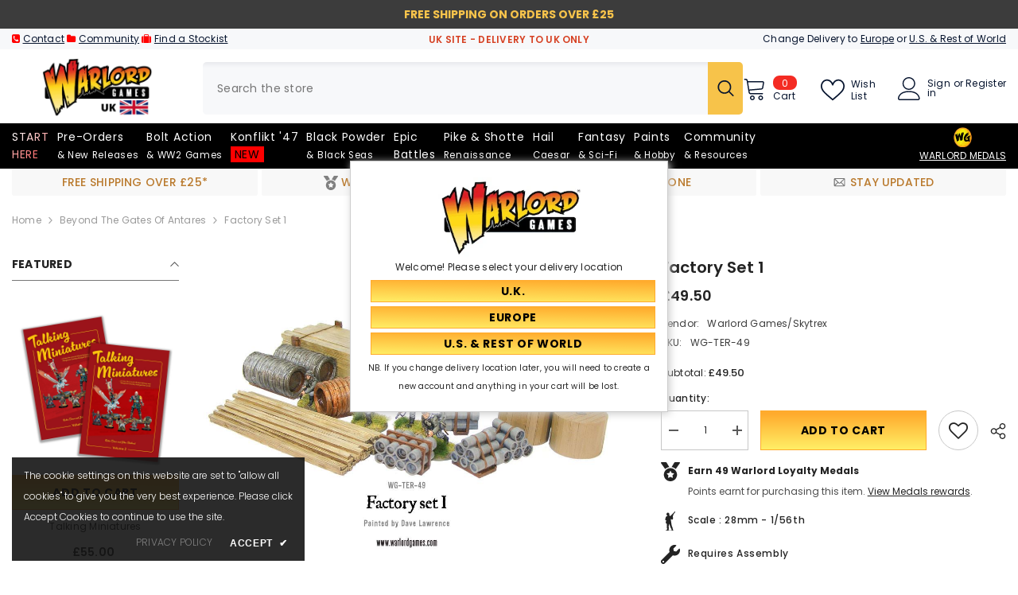

--- FILE ---
content_type: text/html; charset=utf-8
request_url: https://store.warlordgames.com/collections/beyond-the-gates-of-antares/products/factory-set-1
body_size: 104035
content:
<!doctype html><html class="no-js" lang="en">
    <head>
        <meta charset="utf-8">
        <meta http-equiv="X-UA-Compatible" content="IE=edge">
        <meta name="viewport" content="width=device-width,initial-scale=1">
        <meta name="theme-color" content="">
        <link rel="canonical" href="https://store.warlordgames.com/products/factory-set-1">
        <link rel="canonical" href="https://store.warlordgames.com/products/factory-set-1" canonical-shop-url="https://store.warlordgames.com/"><link rel="shortcut icon" href="//store.warlordgames.com/cdn/shop/files/favicon-16x16_7a036fcd-c397-4b67-9c3b-55d280917a08_32x32.webp?v=1678787214" type="image/png"><link rel="preconnect" href="https://cdn.shopify.com" crossorigin>
        
        <title>Factory Set 1  &ndash; Warlord Games UK</title>
        
<meta name="description" content="Set contains 15 resin unpainted pieces.">

<meta property="og:site_name" content="Warlord Games UK">
<meta property="og:url" content="https://store.warlordgames.com/products/factory-set-1">
<meta property="og:title" content="Factory Set 1">
<meta property="og:type" content="product">
<meta property="og:description" content="Set contains 15 resin unpainted pieces."><meta property="og:image" content="http://store.warlordgames.com/cdn/shop/products/WG-TER-49-Factory-set-1-b.jpg?v=1575566079">
  <meta property="og:image:secure_url" content="https://store.warlordgames.com/cdn/shop/products/WG-TER-49-Factory-set-1-b.jpg?v=1575566079">
  <meta property="og:image:width" content="1000">
  <meta property="og:image:height" content="756"><meta property="og:price:amount" content="49.50">
  <meta property="og:price:currency" content="GBP"><meta name="twitter:site" content="@WarlordGames"><meta name="twitter:card" content="summary_large_image">
<meta name="twitter:title" content="Factory Set 1">
<meta name="twitter:description" content="Set contains 15 resin unpainted pieces.">

        <script>window.performance && window.performance.mark && window.performance.mark('shopify.content_for_header.start');</script><meta name="google-site-verification" content="d4Blb4pU3iHM3ptIp74Z0oq2Y7_CVP-qBW13m08y_is">
<meta id="shopify-digital-wallet" name="shopify-digital-wallet" content="/25509494864/digital_wallets/dialog">
<meta name="shopify-checkout-api-token" content="23b765d7b8ea1e43ba80f1b51dc438d0">
<meta id="in-context-paypal-metadata" data-shop-id="25509494864" data-venmo-supported="false" data-environment="production" data-locale="en_US" data-paypal-v4="true" data-currency="GBP">
<link rel="alternate" type="application/json+oembed" href="https://store.warlordgames.com/products/factory-set-1.oembed">
<script async="async" src="/checkouts/internal/preloads.js?locale=en-GB"></script>
<link rel="preconnect" href="https://shop.app" crossorigin="anonymous">
<script async="async" src="https://shop.app/checkouts/internal/preloads.js?locale=en-GB&shop_id=25509494864" crossorigin="anonymous"></script>
<script id="apple-pay-shop-capabilities" type="application/json">{"shopId":25509494864,"countryCode":"GB","currencyCode":"GBP","merchantCapabilities":["supports3DS"],"merchantId":"gid:\/\/shopify\/Shop\/25509494864","merchantName":"Warlord Games UK","requiredBillingContactFields":["postalAddress","email","phone"],"requiredShippingContactFields":["postalAddress","email","phone"],"shippingType":"shipping","supportedNetworks":["visa","maestro","masterCard","amex","discover","elo"],"total":{"type":"pending","label":"Warlord Games UK","amount":"1.00"},"shopifyPaymentsEnabled":true,"supportsSubscriptions":true}</script>
<script id="shopify-features" type="application/json">{"accessToken":"23b765d7b8ea1e43ba80f1b51dc438d0","betas":["rich-media-storefront-analytics"],"domain":"store.warlordgames.com","predictiveSearch":true,"shopId":25509494864,"locale":"en"}</script>
<script>var Shopify = Shopify || {};
Shopify.shop = "warlordgames.myshopify.com";
Shopify.locale = "en";
Shopify.currency = {"active":"GBP","rate":"1.0"};
Shopify.country = "GB";
Shopify.theme = {"name":"OS2.0 version 3.0 [14th\/May\/24] - UK","id":126629216336,"schema_name":"Ella","schema_version":"6.5.4","theme_store_id":null,"role":"main"};
Shopify.theme.handle = "null";
Shopify.theme.style = {"id":null,"handle":null};
Shopify.cdnHost = "store.warlordgames.com/cdn";
Shopify.routes = Shopify.routes || {};
Shopify.routes.root = "/";</script>
<script type="module">!function(o){(o.Shopify=o.Shopify||{}).modules=!0}(window);</script>
<script>!function(o){function n(){var o=[];function n(){o.push(Array.prototype.slice.apply(arguments))}return n.q=o,n}var t=o.Shopify=o.Shopify||{};t.loadFeatures=n(),t.autoloadFeatures=n()}(window);</script>
<script>
  window.ShopifyPay = window.ShopifyPay || {};
  window.ShopifyPay.apiHost = "shop.app\/pay";
  window.ShopifyPay.redirectState = null;
</script>
<script id="shop-js-analytics" type="application/json">{"pageType":"product"}</script>
<script defer="defer" async type="module" src="//store.warlordgames.com/cdn/shopifycloud/shop-js/modules/v2/client.init-shop-cart-sync_BdyHc3Nr.en.esm.js"></script>
<script defer="defer" async type="module" src="//store.warlordgames.com/cdn/shopifycloud/shop-js/modules/v2/chunk.common_Daul8nwZ.esm.js"></script>
<script type="module">
  await import("//store.warlordgames.com/cdn/shopifycloud/shop-js/modules/v2/client.init-shop-cart-sync_BdyHc3Nr.en.esm.js");
await import("//store.warlordgames.com/cdn/shopifycloud/shop-js/modules/v2/chunk.common_Daul8nwZ.esm.js");

  window.Shopify.SignInWithShop?.initShopCartSync?.({"fedCMEnabled":true,"windoidEnabled":true});

</script>
<script>
  window.Shopify = window.Shopify || {};
  if (!window.Shopify.featureAssets) window.Shopify.featureAssets = {};
  window.Shopify.featureAssets['shop-js'] = {"shop-cart-sync":["modules/v2/client.shop-cart-sync_QYOiDySF.en.esm.js","modules/v2/chunk.common_Daul8nwZ.esm.js"],"init-fed-cm":["modules/v2/client.init-fed-cm_DchLp9rc.en.esm.js","modules/v2/chunk.common_Daul8nwZ.esm.js"],"shop-button":["modules/v2/client.shop-button_OV7bAJc5.en.esm.js","modules/v2/chunk.common_Daul8nwZ.esm.js"],"init-windoid":["modules/v2/client.init-windoid_DwxFKQ8e.en.esm.js","modules/v2/chunk.common_Daul8nwZ.esm.js"],"shop-cash-offers":["modules/v2/client.shop-cash-offers_DWtL6Bq3.en.esm.js","modules/v2/chunk.common_Daul8nwZ.esm.js","modules/v2/chunk.modal_CQq8HTM6.esm.js"],"shop-toast-manager":["modules/v2/client.shop-toast-manager_CX9r1SjA.en.esm.js","modules/v2/chunk.common_Daul8nwZ.esm.js"],"init-shop-email-lookup-coordinator":["modules/v2/client.init-shop-email-lookup-coordinator_UhKnw74l.en.esm.js","modules/v2/chunk.common_Daul8nwZ.esm.js"],"pay-button":["modules/v2/client.pay-button_DzxNnLDY.en.esm.js","modules/v2/chunk.common_Daul8nwZ.esm.js"],"avatar":["modules/v2/client.avatar_BTnouDA3.en.esm.js"],"init-shop-cart-sync":["modules/v2/client.init-shop-cart-sync_BdyHc3Nr.en.esm.js","modules/v2/chunk.common_Daul8nwZ.esm.js"],"shop-login-button":["modules/v2/client.shop-login-button_D8B466_1.en.esm.js","modules/v2/chunk.common_Daul8nwZ.esm.js","modules/v2/chunk.modal_CQq8HTM6.esm.js"],"init-customer-accounts-sign-up":["modules/v2/client.init-customer-accounts-sign-up_C8fpPm4i.en.esm.js","modules/v2/client.shop-login-button_D8B466_1.en.esm.js","modules/v2/chunk.common_Daul8nwZ.esm.js","modules/v2/chunk.modal_CQq8HTM6.esm.js"],"init-shop-for-new-customer-accounts":["modules/v2/client.init-shop-for-new-customer-accounts_CVTO0Ztu.en.esm.js","modules/v2/client.shop-login-button_D8B466_1.en.esm.js","modules/v2/chunk.common_Daul8nwZ.esm.js","modules/v2/chunk.modal_CQq8HTM6.esm.js"],"init-customer-accounts":["modules/v2/client.init-customer-accounts_dRgKMfrE.en.esm.js","modules/v2/client.shop-login-button_D8B466_1.en.esm.js","modules/v2/chunk.common_Daul8nwZ.esm.js","modules/v2/chunk.modal_CQq8HTM6.esm.js"],"shop-follow-button":["modules/v2/client.shop-follow-button_CkZpjEct.en.esm.js","modules/v2/chunk.common_Daul8nwZ.esm.js","modules/v2/chunk.modal_CQq8HTM6.esm.js"],"lead-capture":["modules/v2/client.lead-capture_BntHBhfp.en.esm.js","modules/v2/chunk.common_Daul8nwZ.esm.js","modules/v2/chunk.modal_CQq8HTM6.esm.js"],"checkout-modal":["modules/v2/client.checkout-modal_CfxcYbTm.en.esm.js","modules/v2/chunk.common_Daul8nwZ.esm.js","modules/v2/chunk.modal_CQq8HTM6.esm.js"],"shop-login":["modules/v2/client.shop-login_Da4GZ2H6.en.esm.js","modules/v2/chunk.common_Daul8nwZ.esm.js","modules/v2/chunk.modal_CQq8HTM6.esm.js"],"payment-terms":["modules/v2/client.payment-terms_MV4M3zvL.en.esm.js","modules/v2/chunk.common_Daul8nwZ.esm.js","modules/v2/chunk.modal_CQq8HTM6.esm.js"]};
</script>
<script>(function() {
  var isLoaded = false;
  function asyncLoad() {
    if (isLoaded) return;
    isLoaded = true;
    var urls = ["https:\/\/tag.getdrip.com\/8674471.js?shop=warlordgames.myshopify.com","https:\/\/ecommplugins-scripts.trustpilot.com\/v2.1\/js\/header.min.js?settings=eyJrZXkiOiJacWYyQXdWN1czNkFXaWdGIiwicyI6Im5vbmUifQ==\u0026shop=warlordgames.myshopify.com","https:\/\/ecommplugins-scripts.trustpilot.com\/v2.1\/js\/success.min.js?settings=eyJrZXkiOiJacWYyQXdWN1czNkFXaWdGIiwicyI6Im5vbmUiLCJ0IjpbIm9yZGVycy9mdWxmaWxsZWQiXSwidiI6IiIsImEiOiIifQ==\u0026shop=warlordgames.myshopify.com","https:\/\/ecommplugins-trustboxsettings.trustpilot.com\/warlordgames.myshopify.com.js?settings=1741791818242\u0026shop=warlordgames.myshopify.com","https:\/\/widget.trustpilot.com\/bootstrap\/v5\/tp.widget.sync.bootstrap.min.js?shop=warlordgames.myshopify.com","https:\/\/cdn.pushowl.com\/latest\/sdks\/pushowl-shopify.js?subdomain=warlordgames\u0026environment=production\u0026guid=9caa021a-84af-4304-9faf-9096f780b948\u0026shop=warlordgames.myshopify.com"];
    for (var i = 0; i < urls.length; i++) {
      var s = document.createElement('script');
      s.type = 'text/javascript';
      s.async = true;
      s.src = urls[i];
      var x = document.getElementsByTagName('script')[0];
      x.parentNode.insertBefore(s, x);
    }
  };
  if(window.attachEvent) {
    window.attachEvent('onload', asyncLoad);
  } else {
    window.addEventListener('load', asyncLoad, false);
  }
})();</script>
<script id="__st">var __st={"a":25509494864,"offset":0,"reqid":"7eb93071-d4b2-4076-b3d1-5668ebb7c163-1768948812","pageurl":"store.warlordgames.com\/collections\/beyond-the-gates-of-antares\/products\/factory-set-1","u":"0d9dd64a4e36","p":"product","rtyp":"product","rid":4397785645136};</script>
<script>window.ShopifyPaypalV4VisibilityTracking = true;</script>
<script id="captcha-bootstrap">!function(){'use strict';const t='contact',e='account',n='new_comment',o=[[t,t],['blogs',n],['comments',n],[t,'customer']],c=[[e,'customer_login'],[e,'guest_login'],[e,'recover_customer_password'],[e,'create_customer']],r=t=>t.map((([t,e])=>`form[action*='/${t}']:not([data-nocaptcha='true']) input[name='form_type'][value='${e}']`)).join(','),a=t=>()=>t?[...document.querySelectorAll(t)].map((t=>t.form)):[];function s(){const t=[...o],e=r(t);return a(e)}const i='password',u='form_key',d=['recaptcha-v3-token','g-recaptcha-response','h-captcha-response',i],f=()=>{try{return window.sessionStorage}catch{return}},m='__shopify_v',_=t=>t.elements[u];function p(t,e,n=!1){try{const o=window.sessionStorage,c=JSON.parse(o.getItem(e)),{data:r}=function(t){const{data:e,action:n}=t;return t[m]||n?{data:e,action:n}:{data:t,action:n}}(c);for(const[e,n]of Object.entries(r))t.elements[e]&&(t.elements[e].value=n);n&&o.removeItem(e)}catch(o){console.error('form repopulation failed',{error:o})}}const l='form_type',E='cptcha';function T(t){t.dataset[E]=!0}const w=window,h=w.document,L='Shopify',v='ce_forms',y='captcha';let A=!1;((t,e)=>{const n=(g='f06e6c50-85a8-45c8-87d0-21a2b65856fe',I='https://cdn.shopify.com/shopifycloud/storefront-forms-hcaptcha/ce_storefront_forms_captcha_hcaptcha.v1.5.2.iife.js',D={infoText:'Protected by hCaptcha',privacyText:'Privacy',termsText:'Terms'},(t,e,n)=>{const o=w[L][v],c=o.bindForm;if(c)return c(t,g,e,D).then(n);var r;o.q.push([[t,g,e,D],n]),r=I,A||(h.body.append(Object.assign(h.createElement('script'),{id:'captcha-provider',async:!0,src:r})),A=!0)});var g,I,D;w[L]=w[L]||{},w[L][v]=w[L][v]||{},w[L][v].q=[],w[L][y]=w[L][y]||{},w[L][y].protect=function(t,e){n(t,void 0,e),T(t)},Object.freeze(w[L][y]),function(t,e,n,w,h,L){const[v,y,A,g]=function(t,e,n){const i=e?o:[],u=t?c:[],d=[...i,...u],f=r(d),m=r(i),_=r(d.filter((([t,e])=>n.includes(e))));return[a(f),a(m),a(_),s()]}(w,h,L),I=t=>{const e=t.target;return e instanceof HTMLFormElement?e:e&&e.form},D=t=>v().includes(t);t.addEventListener('submit',(t=>{const e=I(t);if(!e)return;const n=D(e)&&!e.dataset.hcaptchaBound&&!e.dataset.recaptchaBound,o=_(e),c=g().includes(e)&&(!o||!o.value);(n||c)&&t.preventDefault(),c&&!n&&(function(t){try{if(!f())return;!function(t){const e=f();if(!e)return;const n=_(t);if(!n)return;const o=n.value;o&&e.removeItem(o)}(t);const e=Array.from(Array(32),(()=>Math.random().toString(36)[2])).join('');!function(t,e){_(t)||t.append(Object.assign(document.createElement('input'),{type:'hidden',name:u})),t.elements[u].value=e}(t,e),function(t,e){const n=f();if(!n)return;const o=[...t.querySelectorAll(`input[type='${i}']`)].map((({name:t})=>t)),c=[...d,...o],r={};for(const[a,s]of new FormData(t).entries())c.includes(a)||(r[a]=s);n.setItem(e,JSON.stringify({[m]:1,action:t.action,data:r}))}(t,e)}catch(e){console.error('failed to persist form',e)}}(e),e.submit())}));const S=(t,e)=>{t&&!t.dataset[E]&&(n(t,e.some((e=>e===t))),T(t))};for(const o of['focusin','change'])t.addEventListener(o,(t=>{const e=I(t);D(e)&&S(e,y())}));const B=e.get('form_key'),M=e.get(l),P=B&&M;t.addEventListener('DOMContentLoaded',(()=>{const t=y();if(P)for(const e of t)e.elements[l].value===M&&p(e,B);[...new Set([...A(),...v().filter((t=>'true'===t.dataset.shopifyCaptcha))])].forEach((e=>S(e,t)))}))}(h,new URLSearchParams(w.location.search),n,t,e,['guest_login'])})(!0,!0)}();</script>
<script integrity="sha256-4kQ18oKyAcykRKYeNunJcIwy7WH5gtpwJnB7kiuLZ1E=" data-source-attribution="shopify.loadfeatures" defer="defer" src="//store.warlordgames.com/cdn/shopifycloud/storefront/assets/storefront/load_feature-a0a9edcb.js" crossorigin="anonymous"></script>
<script crossorigin="anonymous" defer="defer" src="//store.warlordgames.com/cdn/shopifycloud/storefront/assets/shopify_pay/storefront-65b4c6d7.js?v=20250812"></script>
<script data-source-attribution="shopify.dynamic_checkout.dynamic.init">var Shopify=Shopify||{};Shopify.PaymentButton=Shopify.PaymentButton||{isStorefrontPortableWallets:!0,init:function(){window.Shopify.PaymentButton.init=function(){};var t=document.createElement("script");t.src="https://store.warlordgames.com/cdn/shopifycloud/portable-wallets/latest/portable-wallets.en.js",t.type="module",document.head.appendChild(t)}};
</script>
<script data-source-attribution="shopify.dynamic_checkout.buyer_consent">
  function portableWalletsHideBuyerConsent(e){var t=document.getElementById("shopify-buyer-consent"),n=document.getElementById("shopify-subscription-policy-button");t&&n&&(t.classList.add("hidden"),t.setAttribute("aria-hidden","true"),n.removeEventListener("click",e))}function portableWalletsShowBuyerConsent(e){var t=document.getElementById("shopify-buyer-consent"),n=document.getElementById("shopify-subscription-policy-button");t&&n&&(t.classList.remove("hidden"),t.removeAttribute("aria-hidden"),n.addEventListener("click",e))}window.Shopify?.PaymentButton&&(window.Shopify.PaymentButton.hideBuyerConsent=portableWalletsHideBuyerConsent,window.Shopify.PaymentButton.showBuyerConsent=portableWalletsShowBuyerConsent);
</script>
<script data-source-attribution="shopify.dynamic_checkout.cart.bootstrap">document.addEventListener("DOMContentLoaded",(function(){function t(){return document.querySelector("shopify-accelerated-checkout-cart, shopify-accelerated-checkout")}if(t())Shopify.PaymentButton.init();else{new MutationObserver((function(e,n){t()&&(Shopify.PaymentButton.init(),n.disconnect())})).observe(document.body,{childList:!0,subtree:!0})}}));
</script>
<link id="shopify-accelerated-checkout-styles" rel="stylesheet" media="screen" href="https://store.warlordgames.com/cdn/shopifycloud/portable-wallets/latest/accelerated-checkout-backwards-compat.css" crossorigin="anonymous">
<style id="shopify-accelerated-checkout-cart">
        #shopify-buyer-consent {
  margin-top: 1em;
  display: inline-block;
  width: 100%;
}

#shopify-buyer-consent.hidden {
  display: none;
}

#shopify-subscription-policy-button {
  background: none;
  border: none;
  padding: 0;
  text-decoration: underline;
  font-size: inherit;
  cursor: pointer;
}

#shopify-subscription-policy-button::before {
  box-shadow: none;
}

      </style>
<script id="sections-script" data-sections="header-mobile,header-navigation-plain" defer="defer" src="//store.warlordgames.com/cdn/shop/t/347/compiled_assets/scripts.js?v=35212"></script>
<script>window.performance && window.performance.mark && window.performance.mark('shopify.content_for_header.end');</script>
        <style>@import url('https://fonts.googleapis.com/css?family=Poppins:300,300i,400,400i,500,500i,600,600i,700,700i,800,800i&display=swap');
                :root {
        --font-family-1: Poppins;
        --font-family-2: Poppins;

        /* Settings Body */--font-body-family: Poppins;--font-body-size: 12px;--font-body-weight: 400;--body-line-height: 22px;--body-letter-spacing: .02em;

        /* Settings Heading */--font-heading-family: Poppins;--font-heading-size: 16px;--font-heading-weight: 700;--font-heading-style: normal;--heading-line-height: 24px;--heading-letter-spacing: .05em;--heading-text-transform: capitalize;--heading-border-height: 2px;

        /* Menu Lv1 */--font-menu-lv1-family: Poppins;--font-menu-lv1-size: 14px;--font-menu-lv1-weight: 400;--menu-lv1-line-height: 22px;--menu-lv1-letter-spacing: .05em;--menu-lv1-text-transform: capitalize;

        /* Menu Lv2 */--font-menu-lv2-family: Poppins;--font-menu-lv2-size: 12px;--font-menu-lv2-weight: 400;--menu-lv2-line-height: 22px;--menu-lv2-letter-spacing: .02em;--menu-lv2-text-transform: capitalize;

        /* Menu Lv3 */--font-menu-lv3-family: Poppins;--font-menu-lv3-size: 12px;--font-menu-lv3-weight: 400;--menu-lv3-line-height: 22px;--menu-lv3-letter-spacing: .02em;--menu-lv3-text-transform: capitalize;

        /* Mega Menu Lv2 */--font-mega-menu-lv2-family: Poppins;--font-mega-menu-lv2-size: 12px;--font-mega-menu-lv2-weight: 600;--font-mega-menu-lv2-style: normal;--mega-menu-lv2-line-height: 22px;--mega-menu-lv2-letter-spacing: .02em;--mega-menu-lv2-text-transform: uppercase;

        /* Mega Menu Lv3 */--font-mega-menu-lv3-family: Poppins;--font-mega-menu-lv3-size: 12px;--font-mega-menu-lv3-weight: 400;--mega-menu-lv3-line-height: 22px;--mega-menu-lv3-letter-spacing: .02em;--mega-menu-lv3-text-transform: capitalize;

        /* Product Card Title */--product-title-font: Poppins;--product-title-font-size : 12px;--product-title-font-weight : 400;--product-title-line-height: 22px;--product-title-letter-spacing: .02em;--product-title-line-text : 2;--product-title-text-transform : capitalize;--product-title-margin-bottom: 10px;

        /* Product Card Vendor */--product-vendor-font: Poppins;--product-vendor-font-size : 12px;--product-vendor-font-weight : 400;--product-vendor-font-style : normal;--product-vendor-line-height: 22px;--product-vendor-letter-spacing: .02em;--product-vendor-text-transform : uppercase;--product-vendor-margin-bottom: 0px;--product-vendor-margin-top: 0px;

        /* Product Card Price */--product-price-font: Poppins;--product-price-font-size : 14px;--product-price-font-weight : 600;--product-price-line-height: 22px;--product-price-letter-spacing: .02em;--product-price-margin-top: 0px;--product-price-margin-bottom: 13px;

        /* Product Card Badge */--badge-font: Poppins;--badge-font-size : 12px;--badge-font-weight : 400;--badge-text-transform : capitalize;--badge-letter-spacing: .02em;--badge-line-height: 20px;--badge-border-radius: 0px;--badge-padding-top: 0px;--badge-padding-bottom: 0px;--badge-padding-left-right: 8px;--badge-postion-top: 0px;--badge-postion-left-right: 0px;

        /* Product Quickview */
        --product-quickview-font-size : 12px; --product-quickview-line-height: 23px; --product-quickview-border-radius: 1px; --product-quickview-padding-top: 0px; --product-quickview-padding-bottom: 0px; --product-quickview-padding-left-right: 7px; --product-quickview-sold-out-product: #e95144;--product-quickview-box-shadow: none;/* Blog Card Tile */--blog-title-font: Poppins;--blog-title-font-size : 20px; --blog-title-font-weight : 700; --blog-title-line-height: 29px; --blog-title-letter-spacing: .09em; --blog-title-text-transform : uppercase;

        /* Blog Card Info (Date, Author) */--blog-info-font: Poppins;--blog-info-font-size : 14px; --blog-info-font-weight : 400; --blog-info-line-height: 20px; --blog-info-letter-spacing: .02em; --blog-info-text-transform : uppercase;

        /* Button 1 */--btn-1-font-family: Poppins;--btn-1-font-size: 14px; --btn-1-font-weight: 700; --btn-1-text-transform: uppercase; --btn-1-line-height: 22px; --btn-1-letter-spacing: .05em; --btn-1-text-align: center; --btn-1-border-radius: 0px; --btn-1-border-width: 1px; --btn-1-border-style: solid; --btn-1-padding-top: 10px; --btn-1-padding-bottom: 10px; --btn-1-horizontal-length: 0px; --btn-1-vertical-length: 0px; --btn-1-blur-radius: 0px; --btn-1-spread: 0px;
        --btn-1-all-bg-opacity-hover: rgba(0, 0, 0, 0.5);--btn-1-inset: ;/* Button 2 */--btn-2-font-family: Poppins;--btn-2-font-size: 18px; --btn-2-font-weight: 700; --btn-2-text-transform: uppercase; --btn-2-line-height: 23px; --btn-2-letter-spacing: .05em; --btn-2-text-align: right; --btn-2-border-radius: 6px; --btn-2-border-width: 1px; --btn-2-border-style: solid; --btn-2-padding-top: 20px; --btn-2-padding-bottom: 20px; --btn-2-horizontal-length: 4px; --btn-2-vertical-length: 4px; --btn-2-blur-radius: 7px; --btn-2-spread: 0px;
        --btn-2-all-bg-opacity: rgba(25, 145, 226, 0.5);--btn-2-all-bg-opacity-hover: rgba(0, 0, 0, 0.5);--btn-2-inset: ;/* Button 3 */--btn-3-font-family: Poppins;--btn-3-font-size: 14px; --btn-3-font-weight: 700; --btn-3-text-transform: uppercase; --btn-3-line-height: 22px; --btn-3-letter-spacing: .05em; --btn-3-text-align: center; --btn-3-border-radius: 0px; --btn-3-border-width: 1px; --btn-3-border-style: solid; --btn-3-padding-top: 10px; --btn-3-padding-bottom: 10px; --btn-3-horizontal-length: 0px; --btn-3-vertical-length: 0px; --btn-3-blur-radius: 0px; --btn-3-spread: 0px;
        --btn-3-all-bg-opacity: rgba(0, 0, 0, 0.1);--btn-3-all-bg-opacity-hover: rgba(0, 0, 0, 0.1);--btn-3-inset: ;/* Footer Heading */--footer-heading-font-family: Poppins;--footer-heading-font-size : 15px; --footer-heading-font-weight : 600; --footer-heading-line-height : 22px; --footer-heading-letter-spacing : .05em; --footer-heading-text-transform : uppercase;

        /* Footer Link */--footer-link-font-family: Poppins;--footer-link-font-size : 12px; --footer-link-font-weight : ; --footer-link-line-height : 28px; --footer-link-letter-spacing : .02em; --footer-link-text-transform : capitalize;

        /* Page Title */--font-page-title-family: Poppins;--font-page-title-size: 20px; --font-page-title-weight: 700; --font-page-title-style: normal; --page-title-line-height: 20px; --page-title-letter-spacing: .05em; --page-title-text-transform: uppercase;

        /* Font Product Tab Title */
        --font-tab-type-1: Poppins; --font-tab-type-2: Poppins;

        /* Text Size */
        --text-size-font-size : 10px; --text-size-font-weight : 400; --text-size-line-height : 22px; --text-size-letter-spacing : 0; --text-size-text-transform : uppercase; --text-size-color : #787878;

        /* Font Weight */
        --font-weight-normal: 400; --font-weight-medium: 500; --font-weight-semibold: 600; --font-weight-bold: 700; --font-weight-bolder: 800; --font-weight-black: 900;

        /* Radio Button */
        --form-label-checkbox-before-bg: #fff; --form-label-checkbox-before-border: #cecece; --form-label-checkbox-before-bg-checked: #000;

        /* Conatiner */
        --body-custom-width-container: 1770px;

        /* Layout Boxed */
        --color-background-layout-boxed: #f8f8f8;/* Arrow */
        --position-horizontal-slick-arrow: 0;

        /* General Color*/
        --color-text: #232323; --color-text2: #969696; --color-global: #232323; --color-white: #FFFFFF; --color-grey: #868686; --color-black: #202020; --color-base-text-rgb: 35, 35, 35; --color-base-text2-rgb: 150, 150, 150; --color-background: #ffffff; --color-background-rgb: 255, 255, 255; --color-background-overylay: rgba(255, 255, 255, 0.9); --color-base-accent-text: ; --color-base-accent-1: ; --color-base-accent-2: ; --color-link: #232323; --color-link-hover: #232323; --color-error: #D93333; --color-error-bg: #FCEEEE; --color-success: #5A5A5A; --color-success-bg: #ff0000; --color-info: #202020; --color-info-bg: #FFF2DD; --color-link-underline: rgba(35, 35, 35, 0.5); --color-breadcrumb: #999999; --colors-breadcrumb-hover: #232323;--colors-breadcrumb-active: #999999; --border-global: #e6e6e6; --bg-global: #fafafa; --bg-planceholder: #fafafa; --color-warning: #fff; --bg-warning: #e0b252; --color-background-10 : #e9e9e9; --color-background-20 : #d3d3d3; --color-background-30 : #bdbdbd; --color-background-50 : #919191; --color-background-global : #919191;

        /* Arrow Color */
        --arrow-color: #323232; --arrow-background-color: #fff; --arrow-border-color: #ccc;--arrow-color-hover: #ff0000;--arrow-background-color-hover: #f8f8f8;--arrow-border-color-hover: #f8f8f8;--arrow-width: 35px;--arrow-height: 35px;--arrow-size: px;--arrow-size-icon: 17px;--arrow-border-radius: 50%;--arrow-border-width: 1px;--arrow-width-half: -17px;

        /* Pagination Color */
        --pagination-item-color: #3c3c3c; --pagination-item-color-active: #3c3c3c; --pagination-item-bg-color: #fff;--pagination-item-bg-color-active: #fff;--pagination-item-border-color: #fff;--pagination-item-border-color-active: #ffffff;--pagination-arrow-color: #3c3c3c;--pagination-arrow-color-active: #3c3c3c;--pagination-arrow-bg-color: #fff;--pagination-arrow-bg-color-active: #fff;--pagination-arrow-border-color: #fff;--pagination-arrow-border-color-active: #fff;

        /* Dots Color */
        --dots-color: transparent;--dots-border-color: #323232;--dots-color-active: #323232;--dots-border-color-active: #ff0000;--dots-style2-background-opacity: #00000050;--dots-width: 12px;--dots-height: 12px;

        /* Button Color */
        --btn-1-color: #000000;--btn-1-bg: linear-gradient(181deg, rgba(255, 171, 45, 1) 7%, rgba(255, 236, 100, 1) 96%);--btn-1-border: #ffab2d;--btn-1-color-hover: #232323;--btn-1-bg-hover: linear-gradient(180deg, rgba(255, 236, 100, 1) 6%, rgba(255, 171, 45, 1) 96%);--btn-1-border-hover: #ffec64;
        --btn-2-color: #232323;--btn-2-bg: linear-gradient(180deg, rgba(255, 171, 45, 1) 6%, rgba(255, 236, 100, 1) 95%);--btn-2-border: #e21919;--btn-2-color-hover: #000000;--btn-2-bg-hover: linear-gradient(180deg, rgba(255, 238, 114, 1) 7%, rgba(255, 171, 45, 1) 96%);--btn-2-border-hover: #ffec64;
        --btn-3-color: #FFFFFF;--btn-3-bg: #e9514b;--btn-3-border: #e9514b;--btn-3-color-hover: #ffffff;--btn-3-bg-hover: #e9514b;--btn-3-border-hover: #e9514b;
        --anchor-transition: all ease .3s;--bg-white: #ffffff;--bg-black: #000000;--bg-grey: #808080;--icon: var(--color-text);--text-cart: #3c3c3c;--duration-short: 100ms;--duration-default: 350ms;--duration-long: 500ms;--form-input-bg: #ffffff;--form-input-border: #c7c7c7;--form-input-color: #232323;--form-input-placeholder: #868686;--form-label: #232323;

        --new-badge-color: #ffffff;--new-badge-bg: #ff0000;--sale-badge-color: #ffffff;--sale-badge-bg: #e95144;--sold-out-badge-color: #ffffff;--sold-out-badge-bg: #c1c1c1;--custom-badge-color: #ffffff;--custom-badge-bg: #ffbb49;--bundle-badge-color: #ffffff;--bundle-badge-bg: #232323;
        
        --product-title-color : #232323;--product-title-color-hover : #232323;--product-vendor-color : #969696;--product-price-color : #232323;--product-sale-price-color : #e95144;--product-compare-price-color : #969696;--product-review-full-color : #000000;--product-review-empty-color : #A4A4A4;

        --product-swatch-border : #cbcbcb;--product-swatch-border-active : #232323;--product-swatch-width : 40px;--product-swatch-height : 40px;--product-swatch-border-radius : 0px;--product-swatch-color-width : 40px;--product-swatch-color-height : 40px;--product-swatch-color-border-radius : 20px;

        --product-wishlist-color : #000000;--product-wishlist-bg : #ffffff;--product-wishlist-border : transparent;--product-wishlist-color-added : #ffffff;--product-wishlist-bg-added : #000000;--product-wishlist-border-added : transparent;--product-compare-color : #000000;--product-compare-bg : #FFFFFF;--product-compare-color-added : #D12442; --product-compare-bg-added : #FFFFFF; --product-hot-stock-text-color : #d62828; --product-quick-view-color : #000000; --product-cart-image-fit : contain; --product-title-variant-font-size: 16px;--product-quick-view-bg : #FFFFFF;--product-quick-view-bg-above-button: rgba(255, 255, 255, 0.7);--product-quick-view-color-hover : #FFFFFF;--product-quick-view-bg-hover : #000000;--product-action-color : #232323;--product-action-bg : #ffffff;--product-action-border : #000000;--product-action-color-hover : #FFFFFF;--product-action-bg-hover : #232323;--product-action-border-hover : #232323;

        /* Multilevel Category Filter */
        --color-label-multiLevel-categories: #232323;--bg-label-multiLevel-categories: #fff;--color-button-multiLevel-categories: #fff;--bg-button-multiLevel-categories: #ff8b21;--border-button-multiLevel-categories: transparent;--hover-color-button-multiLevel-categories: #fff;--hover-bg-button-multiLevel-categories: #ff8b21;--cart-item-bg : #ffffff;--cart-item-border : #e8e8e8;--cart-item-border-width : 1px;--cart-item-border-style : solid;--w-product-swatch-custom: 30px;--h-product-swatch-custom: 30px;--w-product-swatch-custom-mb: 20px;--h-product-swatch-custom-mb: 20px;--font-size-product-swatch-more: 12px;--swatch-border : #cbcbcb;--swatch-border-active : #232323;

        --variant-size: #232323;--variant-size-border: #e7e7e7;--variant-size-bg: #ffffff;--variant-size-hover: #ffffff;--variant-size-border-hover: #232323;--variant-size-bg-hover: #232323;--variant-bg : #ffffff; --variant-color : #232323; --variant-bg-active : #ffffff; --variant-color-active : #232323;

        --fontsize-text-social: 12px;
        --page-content-distance: 64px;--sidebar-content-distance: 40px;--button-transition-ease: cubic-bezier(.25,.46,.45,.94);

        /* Loading Spinner Color */
        --spinner-top-color: #fc0; --spinner-right-color: #ffab2d; --spinner-bottom-color: #f00; --spinner-left-color: #f6f6f6;

        /* Product Card Marquee */
        --product-marquee-background-color: ;--product-marquee-text-color: #FFFFFF;--product-marquee-text-size: 14px;--product-marquee-text-mobile-size: 14px;--product-marquee-text-weight: 400;--product-marquee-text-transform: none;--product-marquee-text-style: italic;--product-marquee-speed: ; --product-marquee-line-height: calc(var(--product-marquee-text-mobile-size) * 1.5);
    }
</style>
        <link href="//store.warlordgames.com/cdn/shop/t/347/assets/base.css?v=59706522503672137101751908663" rel="stylesheet" type="text/css" media="all" />
<link href="//store.warlordgames.com/cdn/shop/t/347/assets/fade-up-animation.css?v=148448505227430981271746806027" rel="stylesheet" type="text/css" media="all" />
<link href="//store.warlordgames.com/cdn/shop/t/347/assets/animated.css?v=114105602260735988121746805951" rel="stylesheet" type="text/css" media="all" />
<link href="//store.warlordgames.com/cdn/shop/t/347/assets/component-card.css?v=181136495974838920411746805967" rel="stylesheet" type="text/css" media="all" />
<link href="//store.warlordgames.com/cdn/shop/t/347/assets/component-loading-overlay.css?v=98393919969379515581746805990" rel="stylesheet" type="text/css" media="all" />
<link href="//store.warlordgames.com/cdn/shop/t/347/assets/component-loading-banner.css?v=69637437721896006051746805989" rel="stylesheet" type="text/css" media="all" />
<link href="//store.warlordgames.com/cdn/shop/t/347/assets/component-quick-cart.css?v=111677929301119732291746806006" rel="stylesheet" type="text/css" media="all" />
<link rel="stylesheet" href="//store.warlordgames.com/cdn/shop/t/347/assets/vendor.css?v=164616260963476715651746806081" media="print" onload="this.media='all'">
<noscript><link href="//store.warlordgames.com/cdn/shop/t/347/assets/vendor.css?v=164616260963476715651746806081" rel="stylesheet" type="text/css" media="all" /></noscript>


	<link href="//store.warlordgames.com/cdn/shop/t/347/assets/component-card-02.css?v=52868025996375156291746805963" rel="stylesheet" type="text/css" media="all" />


<link href="//store.warlordgames.com/cdn/shop/t/347/assets/component-predictive-search.css?v=168678805467445650661746805998" rel="stylesheet" type="text/css" media="all" />
<link rel="stylesheet" href="//store.warlordgames.com/cdn/shop/t/347/assets/component-newsletter.css?v=111617043413587308161746805995" media="print" onload="this.media='all'">
<link rel="stylesheet" href="//store.warlordgames.com/cdn/shop/t/347/assets/component-slider.css?v=37888473738646685221746806014" media="print" onload="this.media='all'">
<link rel="stylesheet" href="//store.warlordgames.com/cdn/shop/t/347/assets/component-list-social.css?v=102044711114163579551746805989" media="print" onload="this.media='all'"><noscript><link href="//store.warlordgames.com/cdn/shop/t/347/assets/component-newsletter.css?v=111617043413587308161746805995" rel="stylesheet" type="text/css" media="all" /></noscript>
<noscript><link href="//store.warlordgames.com/cdn/shop/t/347/assets/component-slider.css?v=37888473738646685221746806014" rel="stylesheet" type="text/css" media="all" /></noscript>
<noscript><link href="//store.warlordgames.com/cdn/shop/t/347/assets/component-list-social.css?v=102044711114163579551746805989" rel="stylesheet" type="text/css" media="all" /></noscript>

<style type="text/css">
	.nav-title-mobile {display: none;}.list-menu--disclosure{display: none;position: absolute;min-width: 100%;width: 22rem;background-color: var(--bg-white);box-shadow: 0 1px 4px 0 rgb(0 0 0 / 15%);padding: 5px 0 5px 20px;opacity: 0;visibility: visible;pointer-events: none;transition: opacity var(--duration-default) ease, transform var(--duration-default) ease;}.list-menu--disclosure-2{margin-left: calc(100% - 15px);z-index: 2;top: -5px;}.list-menu--disclosure:focus {outline: none;}.list-menu--disclosure.localization-selector {max-height: 18rem;overflow: auto;width: 10rem;padding: 0.5rem;}.js menu-drawer > details > summary::before, .js menu-drawer > details[open]:not(.menu-opening) > summary::before {content: '';position: absolute;cursor: default;width: 100%;height: calc(100vh - 100%);height: calc(var(--viewport-height, 100vh) - (var(--header-bottom-position, 100%)));top: 100%;left: 0;background: var(--color-foreground-50);opacity: 0;visibility: hidden;z-index: 2;transition: opacity var(--duration-default) ease,visibility var(--duration-default) ease;}menu-drawer > details[open] > summary::before {visibility: visible;opacity: 1;}.menu-drawer {position: absolute;transform: translateX(-100%);visibility: hidden;z-index: 3;left: 0;top: 100%;width: 100%;max-width: calc(100vw - 4rem);padding: 0;border: 0.1rem solid var(--color-background-10);border-left: 0;border-bottom: 0;background-color: var(--bg-white);overflow-x: hidden;}.js .menu-drawer {height: calc(100vh - 100%);height: calc(var(--viewport-height, 100vh) - (var(--header-bottom-position, 100%)));}.js details[open] > .menu-drawer, .js details[open] > .menu-drawer__submenu {transition: transform var(--duration-default) ease, visibility var(--duration-default) ease;}.no-js details[open] > .menu-drawer, .js details[open].menu-opening > .menu-drawer, details[open].menu-opening > .menu-drawer__submenu {transform: translateX(0);visibility: visible;}@media screen and (min-width: 750px) {.menu-drawer {width: 40rem;}.no-js .menu-drawer {height: auto;}}.menu-drawer__inner-container {position: relative;height: 100%;}.menu-drawer__navigation-container {display: grid;grid-template-rows: 1fr auto;align-content: space-between;overflow-y: auto;height: 100%;}.menu-drawer__navigation {padding: 0 0 5.6rem 0;}.menu-drawer__inner-submenu {height: 100%;overflow-x: hidden;overflow-y: auto;}.no-js .menu-drawer__navigation {padding: 0;}.js .menu-drawer__menu li {width: 100%;border-bottom: 1px solid #e6e6e6;overflow: hidden;}.menu-drawer__menu-item{line-height: var(--body-line-height);letter-spacing: var(--body-letter-spacing);padding: 10px 20px 10px 15px;cursor: pointer;display: flex;align-items: center;justify-content: space-between;}.menu-drawer__menu-item .label{display: inline-block;vertical-align: middle;font-size: calc(var(--font-body-size) - 4px);font-weight: var(--font-weight-normal);letter-spacing: var(--body-letter-spacing);height: 20px;line-height: 20px;margin: 0 0 0 10px;padding: 0 5px;text-transform: uppercase;text-align: center;position: relative;}.menu-drawer__menu-item .label:before{content: "";position: absolute;border: 5px solid transparent;top: 50%;left: -9px;transform: translateY(-50%);}.menu-drawer__menu-item > .icon{width: 24px;height: 24px;margin: 0 10px 0 0;}.menu-drawer__menu-item > .symbol {position: absolute;right: 20px;top: 50%;transform: translateY(-50%);display: flex;align-items: center;justify-content: center;font-size: 0;pointer-events: none;}.menu-drawer__menu-item > .symbol .icon{width: 14px;height: 14px;opacity: .6;}.menu-mobile-icon .menu-drawer__menu-item{justify-content: flex-start;}.no-js .menu-drawer .menu-drawer__menu-item > .symbol {display: none;}.js .menu-drawer__submenu {position: absolute;top: 0;width: 100%;bottom: 0;left: 0;background-color: var(--bg-white);z-index: 1;transform: translateX(100%);visibility: hidden;}.js .menu-drawer__submenu .menu-drawer__submenu {overflow-y: auto;}.menu-drawer__close-button {display: block;width: 100%;padding: 10px 15px;background-color: transparent;border: none;background: #f6f8f9;position: relative;}.menu-drawer__close-button .symbol{position: absolute;top: auto;left: 20px;width: auto;height: 22px;z-index: 10;display: flex;align-items: center;justify-content: center;font-size: 0;pointer-events: none;}.menu-drawer__close-button .icon {display: inline-block;vertical-align: middle;width: 18px;height: 18px;transform: rotate(180deg);}.menu-drawer__close-button .text{max-width: calc(100% - 50px);white-space: nowrap;overflow: hidden;text-overflow: ellipsis;display: inline-block;vertical-align: top;width: 100%;margin: 0 auto;}.no-js .menu-drawer__close-button {display: none;}.menu-drawer__utility-links {padding: 2rem;}.menu-drawer__account {display: inline-flex;align-items: center;text-decoration: none;padding: 1.2rem;margin-left: -1.2rem;font-size: 1.4rem;}.menu-drawer__account .icon-account {height: 2rem;width: 2rem;margin-right: 1rem;}.menu-drawer .list-social {justify-content: flex-start;margin-left: -1.25rem;margin-top: 2rem;}.menu-drawer .list-social:empty {display: none;}.menu-drawer .list-social__link {padding: 1.3rem 1.25rem;}

	/* Style General */
	.d-block{display: block}.d-inline-block{display: inline-block}.d-flex{display: flex}.d-none {display: none}.d-grid{display: grid}.ver-alg-mid {vertical-align: middle}.ver-alg-top{vertical-align: top}
	.flex-jc-start{justify-content:flex-start}.flex-jc-end{justify-content:flex-end}.flex-jc-center{justify-content:center}.flex-jc-between{justify-content:space-between}.flex-jc-stretch{justify-content:stretch}.flex-align-start{align-items: flex-start}.flex-align-center{align-items: center}.flex-align-end{align-items: flex-end}.flex-align-stretch{align-items:stretch}.flex-wrap{flex-wrap: wrap}.flex-nowrap{flex-wrap: nowrap}.fd-row{flex-direction:row}.fd-row-reverse{flex-direction:row-reverse}.fd-column{flex-direction:column}.fd-column-reverse{flex-direction:column-reverse}.fg-0{flex-grow:0}.fs-0{flex-shrink:0}.gap-15{gap:15px}.gap-30{gap:30px}.gap-col-30{column-gap:30px}
	.p-relative{position:relative}.p-absolute{position:absolute}.p-static{position:static}.p-fixed{position:fixed;}
	.zi-1{z-index:1}.zi-2{z-index:2}.zi-3{z-index:3}.zi-5{z-index:5}.zi-6{z-index:6}.zi-7{z-index:7}.zi-9{z-index:9}.zi-10{z-index:10}.zi-99{z-index:99} .zi-100{z-index:100} .zi-101{z-index:101}
	.top-0{top:0}.top-100{top:100%}.top-auto{top:auto}.left-0{left:0}.left-auto{left:auto}.right-0{right:0}.right-auto{right:auto}.bottom-0{bottom:0}
	.middle-y{top:50%;transform:translateY(-50%)}.middle-x{left:50%;transform:translateX(-50%)}
	.opacity-0{opacity:0}.opacity-1{opacity:1}
	.o-hidden{overflow:hidden}.o-visible{overflow:visible}.o-unset{overflow:unset}.o-x-hidden{overflow-x:hidden}.o-y-auto{overflow-y:auto;}
	.pt-0{padding-top:0}.pt-2{padding-top:2px}.pt-5{padding-top:5px}.pt-10{padding-top:10px}.pt-10-imp{padding-top:10px !important}.pt-12{padding-top:12px}.pt-16{padding-top:16px}.pt-20{padding-top:20px}.pt-24{padding-top:24px}.pt-30{padding-top:30px}.pt-32{padding-top:32px}.pt-36{padding-top:36px}.pt-48{padding-top:48px}.pb-0{padding-bottom:0}.pb-5{padding-bottom:5px}.pb-10{padding-bottom:10px}.pb-10-imp{padding-bottom:10px !important}.pb-12{padding-bottom:12px}.pb-15{padding-bottom:15px}.pb-16{padding-bottom:16px}.pb-18{padding-bottom:18px}.pb-20{padding-bottom:20px}.pb-24{padding-bottom:24px}.pb-32{padding-bottom:32px}.pb-40{padding-bottom:40px}.pb-48{padding-bottom:48px}.pb-50{padding-bottom:50px}.pb-80{padding-bottom:80px}.pb-84{padding-bottom:84px}.pr-0{padding-right:0}.pr-5{padding-right: 5px}.pr-10{padding-right:10px}.pr-20{padding-right:20px}.pr-24{padding-right:24px}.pr-30{padding-right:30px}.pr-36{padding-right:36px}.pr-80{padding-right:80px}.pl-0{padding-left:0}.pl-12{padding-left:12px}.pl-20{padding-left:20px}.pl-24{padding-left:24px}.pl-36{padding-left:36px}.pl-48{padding-left:48px}.pl-52{padding-left:52px}.pl-80{padding-left:80px}.p-zero{padding:0}
	.m-lr-auto{margin:0 auto}.m-zero{margin:0}.ml-auto{margin-left:auto}.ml-0{margin-left:0}.ml-5{margin-left:5px}.ml-15{margin-left:15px}.ml-20{margin-left:20px}.ml-30{margin-left:30px}.mr-auto{margin-right:auto}.mr-0{margin-right:0}.mr-5{margin-right:5px}.mr-10{margin-right:10px}.mr-20{margin-right:20px}.mr-30{margin-right:30px}.mt-0{margin-top: 0}.mt-10{margin-top: 10px}.mt-15{margin-top: 15px}.mt-20{margin-top: 20px}.mt-25{margin-top: 25px}.mt-30{margin-top: 30px}.mt-40{margin-top: 40px}.mt-45{margin-top: 45px}.mb-0{margin-bottom: 0}.mb-5{margin-bottom: 5px}.mb-10{margin-bottom: 10px}.mb-15{margin-bottom: 15px}.mb-18{margin-bottom: 18px}.mb-20{margin-bottom: 20px}.mb-30{margin-bottom: 30px}
	.h-0{height:0}.h-100{height:100%}.h-100v{height:100vh}.h-auto{height:auto}.mah-100{max-height:100%}.mih-15{min-height: 15px}.mih-none{min-height: unset}.lih-15{line-height: 15px}
	.w-50pc{width:50%}.w-100{width:100%}.w-100v{width:100vw}.maw-100{max-width:100%}.maw-300{max-width:300px}.maw-480{max-width: 480px}.maw-780{max-width: 780px}.w-auto{width:auto}.minw-auto{min-width: auto}.min-w-100{min-width: 100px}
	.float-l{float:left}.float-r{float:right}
	.b-zero{border:none}.br-50p{border-radius:50%}.br-zero{border-radius:0}.br-2{border-radius:2px}.bg-none{background: none}
	.stroke-w-0{stroke-width: 0px}.stroke-w-1h{stroke-width: 0.5px}.stroke-w-1{stroke-width: 1px}.stroke-w-3{stroke-width: 3px}.stroke-w-5{stroke-width: 5px}.stroke-w-7 {stroke-width: 7px}.stroke-w-10 {stroke-width: 10px}.stroke-w-12 {stroke-width: 12px}.stroke-w-15 {stroke-width: 15px}.stroke-w-20 {stroke-width: 20px}.stroke-w-25 {stroke-width: 25px}.stroke-w-30{stroke-width: 30px}.stroke-w-32 {stroke-width: 32px}.stroke-w-40 {stroke-width: 40px}
	.w-21{width: 21px}.w-23{width: 23px}.w-24{width: 24px}.h-22{height: 22px}.h-23{height: 23px}.h-24{height: 24px}.w-h-16{width: 16px;height: 16px}.w-h-17{width: 17px;height: 17px}.w-h-18 {width: 18px;height: 18px}.w-h-19{width: 19px;height: 19px}.w-h-20 {width: 20px;height: 20px}.w-h-21{width: 21px;height: 21px}.w-h-22 {width: 22px;height: 22px}.w-h-23{width: 23px;height: 23px}.w-h-24 {width: 24px;height: 24px}.w-h-25 {width: 25px;height: 25px}.w-h-26 {width: 26px;height: 26px}.w-h-27 {width: 27px;height: 27px}.w-h-28 {width: 28px;height: 28px}.w-h-29 {width: 29px;height: 29px}.w-h-30 {width: 30px;height: 30px}.w-h-31 {width: 31px;height: 31px}.w-h-32 {width: 32px;height: 32px}.w-h-33 {width: 33px;height: 33px}.w-h-34 {width: 34px;height: 34px}.w-h-35 {width: 35px;height: 35px}.w-h-36 {width: 36px;height: 36px}.w-h-37 {width: 37px;height: 37px}
	.txt-d-none{text-decoration:none}.txt-d-underline{text-decoration:underline}.txt-u-o-1{text-underline-offset: 1px}.txt-u-o-2{text-underline-offset: 2px}.txt-u-o-3{text-underline-offset: 3px}.txt-u-o-4{text-underline-offset: 4px}.txt-u-o-5{text-underline-offset: 5px}.txt-u-o-6{text-underline-offset: 6px}.txt-u-o-8{text-underline-offset: 8px}.txt-u-o-12{text-underline-offset: 12px}.txt-t-up{text-transform:uppercase}.txt-t-cap{text-transform:capitalize}
	.ft-0{font-size: 0}.ft-16{font-size: 16px}.ls-0{letter-spacing: 0}.ls-02{letter-spacing: 0.2em}.ls-05{letter-spacing: 0.5em}.ft-i{font-style: italic}
	.button-effect svg{transition: 0.3s}.button-effect:hover svg{transform: rotate(180deg)}
	.icon-effect:hover svg {transform: scale(1.15)}.icon-effect:hover .icon-search-1 {transform: rotate(-90deg) scale(1.15)}
	.link-effect > span:after {content: "";position: absolute;bottom: -2px;left: 0;height: 1px;width: 100%;transform: scaleX(0);transition: transform var(--duration-default) ease-out;transform-origin: right}
	.link-effect > span:hover:after{transform: scaleX(1);transform-origin: left}
	@media (min-width: 1025px){
		.pl-lg-80{padding-left:80px}.pr-lg-80{padding-right:80px}
	}
</style>
        <script src="//store.warlordgames.com/cdn/shop/t/347/assets/vendor.js?v=37601539231953232631746806082" type="text/javascript"></script>
<script src="//store.warlordgames.com/cdn/shop/t/347/assets/global.js?v=145473048038443515711746806029" type="text/javascript"></script>
<script src="//store.warlordgames.com/cdn/shop/t/347/assets/lazysizes.min.js?v=122719776364282065531746806048" type="text/javascript"></script>
<!-- <script src="//store.warlordgames.com/cdn/shop/t/347/assets/menu.js?v=49849284315874639661746806066" type="text/javascript"></script> --><script src="//store.warlordgames.com/cdn/shop/t/347/assets/predictive-search.js?v=65687679455101800451746806068" defer="defer"></script><script src="//store.warlordgames.com/cdn/shop/t/347/assets/animations.js?v=158770008500952988021746805951" defer="defer"></script>

<script>
    window.lazySizesConfig = window.lazySizesConfig || {};
    lazySizesConfig.loadMode = 1;
    window.lazySizesConfig.init = false;
    lazySizes.init();

    window.rtl_slick = false;
    window.mobile_menu = 'default';
    window.money_format = '£{{amount}}';
    window.shop_currency = 'GBP';
    window.currencySymbol ="£";
    window.show_multiple_currencies = false;
    window.routes = {
        root: '',
        cart: '/cart',
        cart_add_url: '/cart/add',
        cart_change_url: '/cart/change',
        cart_update_url: '/cart/update',
        collection_all: '/collections/all',
        predictive_search_url: '/search/suggest',
        search_url: '/search'
    }; 
    window.button_load_more = {
        default: `Show more`,
        loading: `Loading...`,
        view_all: `View All Collection`,
        no_more: `No More Product`
    };
    window.after_add_to_cart = {
        type: 'quick_cart',
        message: `is added to your shopping cart.`
    };
    window.variant_image_group_quick_view = false;
    window.quick_view = {
        show: false,
        show_mb: false
    };
    window.quick_shop = {
        show: false,
        see_details: `View Full Details`,
    };
    window.quick_cart = {
        show: true
    };
    window.cartStrings = {
        error: `There was an error while updating your cart. Please try again.`,
        quantityError: `You can only add [quantity] of this item to your cart.`,
        addProductOutQuantity: `You can only add [maxQuantity] of this product to your cart`,
        addProductOutQuantity2: `The quantity of this product is insufficient.`,
        cartErrorMessage: `Translation missing: en.sections.cart.cart_quantity_error_prefix`,
        soldoutText: `Out of Stock`,
        alreadyText: `all`,
    };
    window.variantStrings = {
        addToCart: `Add to cart`,
        addingToCart: `Adding to cart...`,
        addedToCart: `Added to cart`,
        submit: `Submit`,
        soldOut: `Out of Stock`,
        unavailable: `Unavailable`,
        soldOut_message: `This variant is out of stock!`,
        unavailable_message: `This variant is unavailable!`,
        addToCart_message: `You must select at least one products to add!`,
        select: `Select Options`,
        preOrder: `Pre-Order`,
        add: `Add`,
        unavailable_with_option: `[value] (Unavailable)`,
        hide_variants_unavailable: false
    };
    window.inventory_text = {
        hotStock: `Hurry up! only [inventory] left`,
        hotStock2: `Please hurry! Only [inventory] left in stock`,
        warningQuantity: `Maximum quantity: [inventory]`,
        inStock: `In Stock`,
        outOfStock: `Out Of Stock`,
        manyInStock: `Many In Stock`,
        show_options: `Show Variants`,
        hide_options: `Hide Variants`,
        adding : `Adding`,
        thank_you : `Thank You`,
        add_more : `Add More`,
        cart_feedback : `Added`
    };
    
    
        window.notify_me = {
            show: false
        };
    
    
    window.compare = {
        show: false,
        add: `Add To Compare`,
        added: `Added To Compare`,
        message: `You must select at least two products to compare!`
    };
    window.wishlist = {
        show: true,
        add: `Add to wishlist`,
        added: `Added to wishlist`,
        empty: `No product is added to your wishlist`,
        continue_shopping: `Continue Shopping`
    };
    window.pagination = {
        style: 1,
        next: `Next`,
        prev: `Prev`
    }
    window.review = {
        show: false,
        show_quick_view: true
    };
    window.countdown = {
        text: `Limited-Time Offers, End in:`,
        day: `D`,
        hour: `H`,
        min: `M`,
        sec: `S`,
        day_2: `Days`,
        hour_2: `Hours`,
        min_2: `Mins`,
        sec_2: `Secs`,
        days: `Days`,
        hours: `Hours`,
        mins: `Mins`,
        secs: `Secs`,
        d: `d`,
        h: `h`,
        m: `m`,
        s: `s`
    };
    window.customer_view = {
        text: `[number] customers are viewing this product`
    };

    
        window.arrows = {
            icon_next: `<button type="button" class="slick-next" aria-label="Next" role="button"><svg role="img" xmlns="http://www.w3.org/2000/svg" viewBox="0 0 24 24"><path d="M 7.75 1.34375 L 6.25 2.65625 L 14.65625 12 L 6.25 21.34375 L 7.75 22.65625 L 16.75 12.65625 L 17.34375 12 L 16.75 11.34375 Z"></path></svg></button>`,
            icon_prev: `<button type="button" class="slick-prev" aria-label="Previous" role="button"><svg role="img" xmlns="http://www.w3.org/2000/svg" viewBox="0 0 24 24"><path d="M 7.75 1.34375 L 6.25 2.65625 L 14.65625 12 L 6.25 21.34375 L 7.75 22.65625 L 16.75 12.65625 L 17.34375 12 L 16.75 11.34375 Z"></path></svg></button>`
        }
    

    window.dynamic_browser_title = {
        show: false,
        text: 'Warlord Games ⚡'
    };
    
    window.show_more_btn_text = {
        show_more: `Show More`,
        show_less: `Show Less`,
        show_all: `Show All`,
    };

    function getCookie(cname) {
        let name = cname + "=";
        let decodedCookie = decodeURIComponent(document.cookie);
        let ca = decodedCookie.split(';');
        for(let i = 0; i <ca.length; i++) {
          let c = ca[i];
          while (c.charAt(0) == ' ') {
            c = c.substring(1);
          }
          if (c.indexOf(name) == 0) {
            return c.substring(name.length, c.length);
          }
        }
        return "";
    }
    
    const cookieAnnouncemenClosed = getCookie('announcement');
    window.announcementClosed = cookieAnnouncemenClosed === 'closed'
</script>
        <style>
      @keyframes rotation {
        0% {
          transform: rotate3d(0, 1, 0, 0deg);
        }
        50% {
          transform: rotate3d(0, 1, 0, 180deg);
        }
        100% {
          transform: rotate3d(0, 1, 0, 360deg);
        }
      }
      .coin {
        animation-name: rotation;
        animation-iteration-count: infinite;
        animation-timing-function: linear;
        animation-duration: 2.5s;
        animation-play-state: paused; 
      }
      .rainbow_text_animated {
              background: linear-gradient(90deg, rgba(255, 255, 255) 0%, rgba(255, 0, 0) 45%, rgba(255, 204, 0) 100%);    /*background: linear-gradient(to right, #6666ff, #0099ff , #00ff00, #ff3399, #6666ff);*/
          -webkit-background-clip: text;
          background-clip: text;
          color: transparent;
          animation: rainbow_animation 5s ease-in-out infinite;
          background-size: 400% 100%;
      }
      @keyframes rainbow_animation {
          0%,100% {
              background-position: 0 0;
          }
          50% {
              background-position: 100% 0;
          }
      }
      .site-nav-title {
          position: relative;
          color: black;
          transition: color 0.3s ease;
      }
      .site-nav-title::after {
          content: '';
          position: absolute;
          left: 0;
          bottom: -2px;
          width: 0;
          height: 2px;
          background-color: red;
          transition: width 0.3s ease;
      }
      .site-nav-title:hover {
          color: red;
      }
      .site-nav-title:hover::after {
          width: 100%;
      }
      li.menu-lv-item.menu-lv-1.text-left.no-megamenu.dropdown:hover {
        	background-color:#fddb0938;
      }
      
      li.menu-lv-item.menu-lv-1.has-megamenu.dropdown.block_layout--custom_width:hover {
      	background-color:#fddb0938;
      }

          

           
 
          
        </style>
        <script>document.documentElement.className = document.documentElement.className.replace('no-js', 'js');</script><!-- BEGIN app block: shopify://apps/power-tools-filter-menu/blocks/fonts/6ae6bf19-7d76-44e9-9e0e-5df155960acd --><!-- BEGIN app snippet: filter-menu-fonts-css --><style>
  
  
  
  
  
  @font-face {
  font-family: Poppins;
  font-weight: 600;
  font-style: normal;
  src: url("//store.warlordgames.com/cdn/fonts/poppins/poppins_n6.aa29d4918bc243723d56b59572e18228ed0786f6.woff2") format("woff2"),
       url("//store.warlordgames.com/cdn/fonts/poppins/poppins_n6.5f815d845fe073750885d5b7e619ee00e8111208.woff") format("woff");
}

  
  
  
  .filter-group h4 {
    font-size: 18px;
    
    font-family: Poppins,sans-serif;
    
    font-weight: 600;
  }
  .filter-group.pt-accordion-group h4:after {
    line-height: 22px;
  }
  .pt-filter-drawer .pt-filter-drawer-header {
    font-size: 18px;
    
    font-family: Poppins,sans-serif;
    
    font-weight: 600;
  }
  .filter-group li a, .filter-group li a:visited, .filter-group .collection-count {
    font-size: 14px;
    
    font-weight: 300;
  }
  .filter-group li div {
    line-height: 22px;
  }
  .filter-menu-none-selected li a, .has_collection_counts a {
    margin-right: 35.0px;
  }
  
  .filter-menu .pt-display-dropdown .menu-trigger {
    font-size: 14px;
    
    font-weight: 300;
    padding: 0 28px 0 15px;
    line-height: 26px;
    height: 28px;
  }
  .pt-display-smallbox ul li .collection-name {
    font-size: 14px;
  }
</style>
<!-- END app snippet -->
<!-- END app block --><!-- BEGIN app block: shopify://apps/judge-me-reviews/blocks/judgeme_core/61ccd3b1-a9f2-4160-9fe9-4fec8413e5d8 --><!-- Start of Judge.me Core -->






<link rel="dns-prefetch" href="https://cdnwidget.judge.me">
<link rel="dns-prefetch" href="https://cdn.judge.me">
<link rel="dns-prefetch" href="https://cdn1.judge.me">
<link rel="dns-prefetch" href="https://api.judge.me">

<script data-cfasync='false' class='jdgm-settings-script'>window.jdgmSettings={"pagination":5,"disable_web_reviews":false,"badge_no_review_text":"No reviews","badge_n_reviews_text":"{{ n }} review/reviews","hide_badge_preview_if_no_reviews":true,"badge_hide_text":false,"enforce_center_preview_badge":false,"widget_title":"Customer Reviews","widget_open_form_text":"Write a review","widget_close_form_text":"Cancel review","widget_refresh_page_text":"Refresh page","widget_summary_text":"Based on {{ number_of_reviews }} review/reviews","widget_no_review_text":"Be the first to write a review","widget_name_field_text":"Display name","widget_verified_name_field_text":"Verified Name (public)","widget_name_placeholder_text":"Display name","widget_required_field_error_text":"This field is required.","widget_email_field_text":"Email address","widget_verified_email_field_text":"Verified Email (private, can not be edited)","widget_email_placeholder_text":"Your email address","widget_email_field_error_text":"Please enter a valid email address.","widget_rating_field_text":"Rating","widget_review_title_field_text":"Review Title","widget_review_title_placeholder_text":"Give your review a title","widget_review_body_field_text":"Review content","widget_review_body_placeholder_text":"Start writing here...","widget_pictures_field_text":"Picture/Video (optional)","widget_submit_review_text":"Submit Review","widget_submit_verified_review_text":"Submit Verified Review","widget_submit_success_msg_with_auto_publish":"Thank you! Please refresh the page in a few moments to see your review. You can remove or edit your review by logging into \u003ca href='https://judge.me/login' target='_blank' rel='nofollow noopener'\u003eJudge.me\u003c/a\u003e","widget_submit_success_msg_no_auto_publish":"Thank you! Your review will be published as soon as it is approved by the shop admin. You can remove or edit your review by logging into \u003ca href='https://judge.me/login' target='_blank' rel='nofollow noopener'\u003eJudge.me\u003c/a\u003e","widget_show_default_reviews_out_of_total_text":"Showing {{ n_reviews_shown }} out of {{ n_reviews }} reviews.","widget_show_all_link_text":"Show all","widget_show_less_link_text":"Show less","widget_author_said_text":"{{ reviewer_name }} said:","widget_days_text":"{{ n }} days ago","widget_weeks_text":"{{ n }} week/weeks ago","widget_months_text":"{{ n }} month/months ago","widget_years_text":"{{ n }} year/years ago","widget_yesterday_text":"Yesterday","widget_today_text":"Today","widget_replied_text":"\u003e\u003e {{ shop_name }} replied:","widget_read_more_text":"Read more","widget_reviewer_name_as_initial":"","widget_rating_filter_color":"#fbcd0a","widget_rating_filter_see_all_text":"See all reviews","widget_sorting_most_recent_text":"Most Recent","widget_sorting_highest_rating_text":"Highest Rating","widget_sorting_lowest_rating_text":"Lowest Rating","widget_sorting_with_pictures_text":"Only Pictures","widget_sorting_most_helpful_text":"Most Helpful","widget_open_question_form_text":"Ask a question","widget_reviews_subtab_text":"Reviews","widget_questions_subtab_text":"Questions","widget_question_label_text":"Question","widget_answer_label_text":"Answer","widget_question_placeholder_text":"Write your question here","widget_submit_question_text":"Submit Question","widget_question_submit_success_text":"Thank you for your question! We will notify you once it gets answered.","verified_badge_text":"Verified","verified_badge_bg_color":"","verified_badge_text_color":"","verified_badge_placement":"left-of-reviewer-name","widget_review_max_height":"","widget_hide_border":false,"widget_social_share":false,"widget_thumb":false,"widget_review_location_show":false,"widget_location_format":"","all_reviews_include_out_of_store_products":true,"all_reviews_out_of_store_text":"(out of store)","all_reviews_pagination":100,"all_reviews_product_name_prefix_text":"about","enable_review_pictures":false,"enable_question_anwser":false,"widget_theme":"default","review_date_format":"dd/mm/yyyy","default_sort_method":"most-recent","widget_product_reviews_subtab_text":"Product Reviews","widget_shop_reviews_subtab_text":"Shop Reviews","widget_other_products_reviews_text":"Reviews for other products","widget_store_reviews_subtab_text":"Store reviews","widget_no_store_reviews_text":"This store hasn't received any reviews yet","widget_web_restriction_product_reviews_text":"This product hasn't received any reviews yet","widget_no_items_text":"No items found","widget_show_more_text":"Show more","widget_write_a_store_review_text":"Write a Store Review","widget_other_languages_heading":"Reviews in Other Languages","widget_translate_review_text":"Translate review to {{ language }}","widget_translating_review_text":"Translating...","widget_show_original_translation_text":"Show original ({{ language }})","widget_translate_review_failed_text":"Review couldn't be translated.","widget_translate_review_retry_text":"Retry","widget_translate_review_try_again_later_text":"Try again later","show_product_url_for_grouped_product":false,"widget_sorting_pictures_first_text":"Pictures First","show_pictures_on_all_rev_page_mobile":false,"show_pictures_on_all_rev_page_desktop":false,"floating_tab_hide_mobile_install_preference":false,"floating_tab_button_name":"★ Reviews","floating_tab_title":"Let customers speak for us","floating_tab_button_color":"","floating_tab_button_background_color":"","floating_tab_url":"","floating_tab_url_enabled":false,"floating_tab_tab_style":"text","all_reviews_text_badge_text":"Customers rate us {{ shop.metafields.judgeme.all_reviews_rating | round: 1 }}/5 based on {{ shop.metafields.judgeme.all_reviews_count }} reviews.","all_reviews_text_badge_text_branded_style":"{{ shop.metafields.judgeme.all_reviews_rating | round: 1 }} out of 5 stars based on {{ shop.metafields.judgeme.all_reviews_count }} reviews","is_all_reviews_text_badge_a_link":false,"show_stars_for_all_reviews_text_badge":false,"all_reviews_text_badge_url":"","all_reviews_text_style":"branded","all_reviews_text_color_style":"judgeme_brand_color","all_reviews_text_color":"#108474","all_reviews_text_show_jm_brand":false,"featured_carousel_show_header":true,"featured_carousel_title":"Let customers speak for us","testimonials_carousel_title":"Customers are saying","videos_carousel_title":"Real customer stories","cards_carousel_title":"Customers are saying","featured_carousel_count_text":"from {{ n }} reviews","featured_carousel_add_link_to_all_reviews_page":false,"featured_carousel_url":"","featured_carousel_show_images":true,"featured_carousel_autoslide_interval":5,"featured_carousel_arrows_on_the_sides":false,"featured_carousel_height":250,"featured_carousel_width":80,"featured_carousel_image_size":0,"featured_carousel_image_height":250,"featured_carousel_arrow_color":"#eeeeee","verified_count_badge_style":"branded","verified_count_badge_orientation":"horizontal","verified_count_badge_color_style":"judgeme_brand_color","verified_count_badge_color":"#108474","is_verified_count_badge_a_link":false,"verified_count_badge_url":"","verified_count_badge_show_jm_brand":true,"widget_rating_preset_default":5,"widget_first_sub_tab":"product-reviews","widget_show_histogram":true,"widget_histogram_use_custom_color":false,"widget_pagination_use_custom_color":false,"widget_star_use_custom_color":false,"widget_verified_badge_use_custom_color":false,"widget_write_review_use_custom_color":false,"picture_reminder_submit_button":"Upload Pictures","enable_review_videos":false,"mute_video_by_default":false,"widget_sorting_videos_first_text":"Videos First","widget_review_pending_text":"Pending","featured_carousel_items_for_large_screen":3,"social_share_options_order":"Facebook,Twitter","remove_microdata_snippet":true,"disable_json_ld":false,"enable_json_ld_products":false,"preview_badge_show_question_text":false,"preview_badge_no_question_text":"No questions","preview_badge_n_question_text":"{{ number_of_questions }} question/questions","qa_badge_show_icon":false,"qa_badge_position":"same-row","remove_judgeme_branding":false,"widget_add_search_bar":false,"widget_search_bar_placeholder":"Search","widget_sorting_verified_only_text":"Verified only","featured_carousel_theme":"default","featured_carousel_show_rating":true,"featured_carousel_show_title":true,"featured_carousel_show_body":true,"featured_carousel_show_date":false,"featured_carousel_show_reviewer":true,"featured_carousel_show_product":false,"featured_carousel_header_background_color":"#108474","featured_carousel_header_text_color":"#ffffff","featured_carousel_name_product_separator":"reviewed","featured_carousel_full_star_background":"#108474","featured_carousel_empty_star_background":"#dadada","featured_carousel_vertical_theme_background":"#f9fafb","featured_carousel_verified_badge_enable":true,"featured_carousel_verified_badge_color":"#000c0c","featured_carousel_border_style":"round","featured_carousel_review_line_length_limit":3,"featured_carousel_more_reviews_button_text":"Read more reviews","featured_carousel_view_product_button_text":"View product","all_reviews_page_load_reviews_on":"scroll","all_reviews_page_load_more_text":"Load More Reviews","disable_fb_tab_reviews":false,"enable_ajax_cdn_cache":false,"widget_advanced_speed_features":5,"widget_public_name_text":"displayed publicly like","default_reviewer_name":"John Smith","default_reviewer_name_has_non_latin":true,"widget_reviewer_anonymous":"Anonymous","medals_widget_title":"Judge.me Review Medals","medals_widget_background_color":"#f9fafb","medals_widget_position":"footer_all_pages","medals_widget_border_color":"#f9fafb","medals_widget_verified_text_position":"left","medals_widget_use_monochromatic_version":false,"medals_widget_elements_color":"#108474","show_reviewer_avatar":true,"widget_invalid_yt_video_url_error_text":"Not a YouTube video URL","widget_max_length_field_error_text":"Please enter no more than {0} characters.","widget_show_country_flag":false,"widget_show_collected_via_shop_app":true,"widget_verified_by_shop_badge_style":"light","widget_verified_by_shop_text":"Verified by Shop","widget_show_photo_gallery":false,"widget_load_with_code_splitting":true,"widget_ugc_install_preference":false,"widget_ugc_title":"Customer Showcase","widget_ugc_subtitle":"Tag us to see your picture featured in our page","widget_ugc_arrows_color":"#ffffff","widget_ugc_primary_button_text":"Buy Now","widget_ugc_primary_button_background_color":"#FFEC64","widget_ugc_primary_button_text_color":"#000000","widget_ugc_primary_button_border_width":"0","widget_ugc_primary_button_border_style":"none","widget_ugc_primary_button_border_color":"#FFAB2D","widget_ugc_primary_button_border_radius":"25","widget_ugc_secondary_button_text":"Load More","widget_ugc_secondary_button_background_color":"#FFEC64","widget_ugc_secondary_button_text_color":"#000000","widget_ugc_secondary_button_border_width":"2","widget_ugc_secondary_button_border_style":"solid","widget_ugc_secondary_button_border_color":"#FFAB2D","widget_ugc_secondary_button_border_radius":"25","widget_ugc_reviews_button_text":"View Reviews","widget_ugc_reviews_button_background_color":"#FFEC64","widget_ugc_reviews_button_text_color":"#000000","widget_ugc_reviews_button_border_width":"2","widget_ugc_reviews_button_border_style":"solid","widget_ugc_reviews_button_border_color":"#FFAB2D","widget_ugc_reviews_button_border_radius":"25","widget_ugc_reviews_button_link_to":"store-product-page","widget_ugc_show_post_date":true,"widget_ugc_max_width":"1600","widget_rating_metafield_value_type":true,"widget_primary_color":"#feb800","widget_enable_secondary_color":false,"widget_secondary_color":"#000303","widget_summary_average_rating_text":"{{ average_rating }} out of 5","widget_media_grid_title":"Customer photos \u0026 videos","widget_media_grid_see_more_text":"See more","widget_round_style":false,"widget_show_product_medals":false,"widget_verified_by_judgeme_text":"Verified by Judge.me","widget_show_store_medals":true,"widget_verified_by_judgeme_text_in_store_medals":"Verified by Judge.me","widget_media_field_exceed_quantity_message":"Sorry, we can only accept {{ max_media }} for one review.","widget_media_field_exceed_limit_message":"{{ file_name }} is too large, please select a {{ media_type }} less than {{ size_limit }}MB.","widget_review_submitted_text":"Review Submitted!","widget_question_submitted_text":"Question Submitted!","widget_close_form_text_question":"Cancel","widget_write_your_answer_here_text":"Write your answer here","widget_enabled_branded_link":true,"widget_show_collected_by_judgeme":false,"widget_reviewer_name_color":"","widget_write_review_text_color":"","widget_write_review_bg_color":"","widget_collected_by_judgeme_text":"collected by Judge.me","widget_pagination_type":"standard","widget_load_more_text":"Load More","widget_load_more_color":"#108474","widget_full_review_text":"Full Review","widget_read_more_reviews_text":"Read More Reviews","widget_read_questions_text":"Read Questions","widget_questions_and_answers_text":"Questions \u0026 Answers","widget_verified_by_text":"Verified by","widget_verified_text":"Verified","widget_number_of_reviews_text":"{{ number_of_reviews }} reviews","widget_back_button_text":"Back","widget_next_button_text":"Next","widget_custom_forms_filter_button":"Filters","custom_forms_style":"horizontal","widget_show_review_information":false,"how_reviews_are_collected":"How reviews are collected?","widget_show_review_keywords":false,"widget_gdpr_statement":"How we use your data: We'll only contact you about the review you left, and only if necessary. By submitting your review, you agree to Judge.me's \u003ca href='https://judge.me/terms' target='_blank' rel='nofollow noopener'\u003eterms\u003c/a\u003e, \u003ca href='https://judge.me/privacy' target='_blank' rel='nofollow noopener'\u003eprivacy\u003c/a\u003e and \u003ca href='https://judge.me/content-policy' target='_blank' rel='nofollow noopener'\u003econtent\u003c/a\u003e policies.","widget_multilingual_sorting_enabled":false,"widget_translate_review_content_enabled":false,"widget_translate_review_content_method":"manual","popup_widget_review_selection":"automatically_with_pictures","popup_widget_round_border_style":true,"popup_widget_show_title":true,"popup_widget_show_body":true,"popup_widget_show_reviewer":false,"popup_widget_show_product":true,"popup_widget_show_pictures":true,"popup_widget_use_review_picture":true,"popup_widget_show_on_home_page":true,"popup_widget_show_on_product_page":true,"popup_widget_show_on_collection_page":true,"popup_widget_show_on_cart_page":true,"popup_widget_position":"bottom_left","popup_widget_first_review_delay":5,"popup_widget_duration":5,"popup_widget_interval":5,"popup_widget_review_count":5,"popup_widget_hide_on_mobile":true,"review_snippet_widget_round_border_style":true,"review_snippet_widget_card_color":"#FFFFFF","review_snippet_widget_slider_arrows_background_color":"#FFFFFF","review_snippet_widget_slider_arrows_color":"#000000","review_snippet_widget_star_color":"#108474","show_product_variant":false,"all_reviews_product_variant_label_text":"Variant: ","widget_show_verified_branding":false,"widget_ai_summary_title":"Customers say","widget_ai_summary_disclaimer":"AI-powered review summary based on recent customer reviews","widget_show_ai_summary":false,"widget_show_ai_summary_bg":false,"widget_show_review_title_input":true,"redirect_reviewers_invited_via_email":"review_widget","request_store_review_after_product_review":false,"request_review_other_products_in_order":false,"review_form_color_scheme":"default","review_form_corner_style":"square","review_form_star_color":{},"review_form_text_color":"#333333","review_form_background_color":"#ffffff","review_form_field_background_color":"#fafafa","review_form_button_color":{},"review_form_button_text_color":"#ffffff","review_form_modal_overlay_color":"#000000","review_content_screen_title_text":"How would you rate this product?","review_content_introduction_text":"We would love it if you would share a bit about your experience.","store_review_form_title_text":"How would you rate this store?","store_review_form_introduction_text":"We would love it if you would share a bit about your experience.","show_review_guidance_text":true,"one_star_review_guidance_text":"Poor","five_star_review_guidance_text":"Great","customer_information_screen_title_text":"About you","customer_information_introduction_text":"Please tell us more about you.","custom_questions_screen_title_text":"Your experience in more detail","custom_questions_introduction_text":"Here are a few questions to help us understand more about your experience.","review_submitted_screen_title_text":"Thanks for your review!","review_submitted_screen_thank_you_text":"We are processing it and it will appear on the store soon.","review_submitted_screen_email_verification_text":"Please confirm your email by clicking the link we just sent you. This helps us keep reviews authentic.","review_submitted_request_store_review_text":"Would you like to share your experience of shopping with us?","review_submitted_review_other_products_text":"Would you like to review these products?","store_review_screen_title_text":"Would you like to share your experience of shopping with us?","store_review_introduction_text":"We value your feedback and use it to improve. Please share any thoughts or suggestions you have.","reviewer_media_screen_title_picture_text":"Share a picture","reviewer_media_introduction_picture_text":"Upload a photo to support your review.","reviewer_media_screen_title_video_text":"Share a video","reviewer_media_introduction_video_text":"Upload a video to support your review.","reviewer_media_screen_title_picture_or_video_text":"Share a picture or video","reviewer_media_introduction_picture_or_video_text":"Upload a photo or video to support your review.","reviewer_media_youtube_url_text":"Paste your Youtube URL here","advanced_settings_next_step_button_text":"Next","advanced_settings_close_review_button_text":"Close","modal_write_review_flow":false,"write_review_flow_required_text":"Required","write_review_flow_privacy_message_text":"We respect your privacy.","write_review_flow_anonymous_text":"Post review as anonymous","write_review_flow_visibility_text":"This won't be visible to other customers.","write_review_flow_multiple_selection_help_text":"Select as many as you like","write_review_flow_single_selection_help_text":"Select one option","write_review_flow_required_field_error_text":"This field is required","write_review_flow_invalid_email_error_text":"Please enter a valid email address","write_review_flow_max_length_error_text":"Max. {{ max_length }} characters.","write_review_flow_media_upload_text":"\u003cb\u003eClick to upload\u003c/b\u003e or drag and drop","write_review_flow_gdpr_statement":"We'll only contact you about your review if necessary. By submitting your review, you agree to our \u003ca href='https://judge.me/terms' target='_blank' rel='nofollow noopener'\u003eterms and conditions\u003c/a\u003e and \u003ca href='https://judge.me/privacy' target='_blank' rel='nofollow noopener'\u003eprivacy policy\u003c/a\u003e.","rating_only_reviews_enabled":false,"show_negative_reviews_help_screen":false,"new_review_flow_help_screen_rating_threshold":3,"negative_review_resolution_screen_title_text":"Tell us more","negative_review_resolution_text":"Your experience matters to us. If there were issues with your purchase, we're here to help. Feel free to reach out to us, we'd love the opportunity to make things right.","negative_review_resolution_button_text":"Contact us","negative_review_resolution_proceed_with_review_text":"Leave a review","negative_review_resolution_subject":"Issue with purchase from {{ shop_name }}.{{ order_name }}","preview_badge_collection_page_install_status":false,"widget_review_custom_css":"","preview_badge_custom_css":"","preview_badge_stars_count":"5-stars","featured_carousel_custom_css":"","floating_tab_custom_css":"","all_reviews_widget_custom_css":"","medals_widget_custom_css":"","verified_badge_custom_css":"","all_reviews_text_custom_css":"","transparency_badges_collected_via_store_invite":false,"transparency_badges_from_another_provider":false,"transparency_badges_collected_from_store_visitor":false,"transparency_badges_collected_by_verified_review_provider":false,"transparency_badges_earned_reward":false,"transparency_badges_collected_via_store_invite_text":"Review collected via store invitation","transparency_badges_from_another_provider_text":"Review collected from another provider","transparency_badges_collected_from_store_visitor_text":"Review collected from a store visitor","transparency_badges_written_in_google_text":"Review written in Google","transparency_badges_written_in_etsy_text":"Review written in Etsy","transparency_badges_written_in_shop_app_text":"Review written in Shop App","transparency_badges_earned_reward_text":"Review earned a reward for future purchase","product_review_widget_per_page":10,"widget_store_review_label_text":"Review about the store","checkout_comment_extension_title_on_product_page":"Customer Comments","checkout_comment_extension_num_latest_comment_show":5,"checkout_comment_extension_format":"name_and_timestamp","checkout_comment_customer_name":"last_initial","checkout_comment_comment_notification":true,"preview_badge_collection_page_install_preference":false,"preview_badge_home_page_install_preference":false,"preview_badge_product_page_install_preference":false,"review_widget_install_preference":"","review_carousel_install_preference":false,"floating_reviews_tab_install_preference":"none","verified_reviews_count_badge_install_preference":false,"all_reviews_text_install_preference":false,"review_widget_best_location":false,"judgeme_medals_install_preference":false,"review_widget_revamp_enabled":false,"review_widget_qna_enabled":false,"review_widget_header_theme":"minimal","review_widget_widget_title_enabled":true,"review_widget_header_text_size":"medium","review_widget_header_text_weight":"regular","review_widget_average_rating_style":"compact","review_widget_bar_chart_enabled":true,"review_widget_bar_chart_type":"numbers","review_widget_bar_chart_style":"standard","review_widget_expanded_media_gallery_enabled":false,"review_widget_reviews_section_theme":"standard","review_widget_image_style":"thumbnails","review_widget_review_image_ratio":"square","review_widget_stars_size":"medium","review_widget_verified_badge":"standard_text","review_widget_review_title_text_size":"medium","review_widget_review_text_size":"medium","review_widget_review_text_length":"medium","review_widget_number_of_columns_desktop":3,"review_widget_carousel_transition_speed":5,"review_widget_custom_questions_answers_display":"always","review_widget_button_text_color":"#FFFFFF","review_widget_text_color":"#000000","review_widget_lighter_text_color":"#7B7B7B","review_widget_corner_styling":"soft","review_widget_review_word_singular":"review","review_widget_review_word_plural":"reviews","review_widget_voting_label":"Helpful?","review_widget_shop_reply_label":"Reply from {{ shop_name }}:","review_widget_filters_title":"Filters","qna_widget_question_word_singular":"Question","qna_widget_question_word_plural":"Questions","qna_widget_answer_reply_label":"Answer from {{ answerer_name }}:","qna_content_screen_title_text":"Ask a question about this product","qna_widget_question_required_field_error_text":"Please enter your question.","qna_widget_flow_gdpr_statement":"We'll only contact you about your question if necessary. By submitting your question, you agree to our \u003ca href='https://judge.me/terms' target='_blank' rel='nofollow noopener'\u003eterms and conditions\u003c/a\u003e and \u003ca href='https://judge.me/privacy' target='_blank' rel='nofollow noopener'\u003eprivacy policy\u003c/a\u003e.","qna_widget_question_submitted_text":"Thanks for your question!","qna_widget_close_form_text_question":"Close","qna_widget_question_submit_success_text":"We’ll notify you by email when your question is answered.","all_reviews_widget_v2025_enabled":false,"all_reviews_widget_v2025_header_theme":"default","all_reviews_widget_v2025_widget_title_enabled":true,"all_reviews_widget_v2025_header_text_size":"medium","all_reviews_widget_v2025_header_text_weight":"regular","all_reviews_widget_v2025_average_rating_style":"compact","all_reviews_widget_v2025_bar_chart_enabled":true,"all_reviews_widget_v2025_bar_chart_type":"numbers","all_reviews_widget_v2025_bar_chart_style":"standard","all_reviews_widget_v2025_expanded_media_gallery_enabled":false,"all_reviews_widget_v2025_show_store_medals":true,"all_reviews_widget_v2025_show_photo_gallery":true,"all_reviews_widget_v2025_show_review_keywords":false,"all_reviews_widget_v2025_show_ai_summary":false,"all_reviews_widget_v2025_show_ai_summary_bg":false,"all_reviews_widget_v2025_add_search_bar":false,"all_reviews_widget_v2025_default_sort_method":"most-recent","all_reviews_widget_v2025_reviews_per_page":10,"all_reviews_widget_v2025_reviews_section_theme":"default","all_reviews_widget_v2025_image_style":"thumbnails","all_reviews_widget_v2025_review_image_ratio":"square","all_reviews_widget_v2025_stars_size":"medium","all_reviews_widget_v2025_verified_badge":"bold_badge","all_reviews_widget_v2025_review_title_text_size":"medium","all_reviews_widget_v2025_review_text_size":"medium","all_reviews_widget_v2025_review_text_length":"medium","all_reviews_widget_v2025_number_of_columns_desktop":3,"all_reviews_widget_v2025_carousel_transition_speed":5,"all_reviews_widget_v2025_custom_questions_answers_display":"always","all_reviews_widget_v2025_show_product_variant":false,"all_reviews_widget_v2025_show_reviewer_avatar":true,"all_reviews_widget_v2025_reviewer_name_as_initial":"","all_reviews_widget_v2025_review_location_show":false,"all_reviews_widget_v2025_location_format":"","all_reviews_widget_v2025_show_country_flag":false,"all_reviews_widget_v2025_verified_by_shop_badge_style":"light","all_reviews_widget_v2025_social_share":false,"all_reviews_widget_v2025_social_share_options_order":"Facebook,Twitter,LinkedIn,Pinterest","all_reviews_widget_v2025_pagination_type":"standard","all_reviews_widget_v2025_button_text_color":"#FFFFFF","all_reviews_widget_v2025_text_color":"#000000","all_reviews_widget_v2025_lighter_text_color":"#7B7B7B","all_reviews_widget_v2025_corner_styling":"soft","all_reviews_widget_v2025_title":"Customer reviews","all_reviews_widget_v2025_ai_summary_title":"Customers say about this store","all_reviews_widget_v2025_no_review_text":"Be the first to write a review","platform":"shopify","branding_url":"https://app.judge.me/reviews","branding_text":"Powered by Judge.me","locale":"en","reply_name":"Warlord Games UK","widget_version":"3.0","footer":true,"autopublish":false,"review_dates":true,"enable_custom_form":false,"shop_locale":"en","enable_multi_locales_translations":true,"show_review_title_input":true,"review_verification_email_status":"always","can_be_branded":false,"reply_name_text":"Warlord Games UK"};</script> <style class='jdgm-settings-style'>.jdgm-xx{left:0}:root{--jdgm-primary-color: #feb800;--jdgm-secondary-color: rgba(254,184,0,0.1);--jdgm-star-color: #feb800;--jdgm-write-review-text-color: white;--jdgm-write-review-bg-color: #feb800;--jdgm-paginate-color: #feb800;--jdgm-border-radius: 0;--jdgm-reviewer-name-color: #feb800}.jdgm-histogram__bar-content{background-color:#feb800}.jdgm-rev[data-verified-buyer=true] .jdgm-rev__icon.jdgm-rev__icon:after,.jdgm-rev__buyer-badge.jdgm-rev__buyer-badge{color:white;background-color:#feb800}.jdgm-review-widget--small .jdgm-gallery.jdgm-gallery .jdgm-gallery__thumbnail-link:nth-child(8) .jdgm-gallery__thumbnail-wrapper.jdgm-gallery__thumbnail-wrapper:before{content:"See more"}@media only screen and (min-width: 768px){.jdgm-gallery.jdgm-gallery .jdgm-gallery__thumbnail-link:nth-child(8) .jdgm-gallery__thumbnail-wrapper.jdgm-gallery__thumbnail-wrapper:before{content:"See more"}}.jdgm-prev-badge[data-average-rating='0.00']{display:none !important}.jdgm-author-all-initials{display:none !important}.jdgm-author-last-initial{display:none !important}.jdgm-rev-widg__title{visibility:hidden}.jdgm-rev-widg__summary-text{visibility:hidden}.jdgm-prev-badge__text{visibility:hidden}.jdgm-rev__prod-link-prefix:before{content:'about'}.jdgm-rev__variant-label:before{content:'Variant: '}.jdgm-rev__out-of-store-text:before{content:'(out of store)'}@media only screen and (min-width: 768px){.jdgm-rev__pics .jdgm-rev_all-rev-page-picture-separator,.jdgm-rev__pics .jdgm-rev__product-picture{display:none}}@media only screen and (max-width: 768px){.jdgm-rev__pics .jdgm-rev_all-rev-page-picture-separator,.jdgm-rev__pics .jdgm-rev__product-picture{display:none}}.jdgm-preview-badge[data-template="product"]{display:none !important}.jdgm-preview-badge[data-template="collection"]{display:none !important}.jdgm-preview-badge[data-template="index"]{display:none !important}.jdgm-review-widget[data-from-snippet="true"]{display:none !important}.jdgm-verified-count-badget[data-from-snippet="true"]{display:none !important}.jdgm-carousel-wrapper[data-from-snippet="true"]{display:none !important}.jdgm-all-reviews-text[data-from-snippet="true"]{display:none !important}.jdgm-medals-section[data-from-snippet="true"]{display:none !important}.jdgm-ugc-media-wrapper[data-from-snippet="true"]{display:none !important}.jdgm-rev__transparency-badge[data-badge-type="review_collected_via_store_invitation"]{display:none !important}.jdgm-rev__transparency-badge[data-badge-type="review_collected_from_another_provider"]{display:none !important}.jdgm-rev__transparency-badge[data-badge-type="review_collected_from_store_visitor"]{display:none !important}.jdgm-rev__transparency-badge[data-badge-type="review_written_in_etsy"]{display:none !important}.jdgm-rev__transparency-badge[data-badge-type="review_written_in_google_business"]{display:none !important}.jdgm-rev__transparency-badge[data-badge-type="review_written_in_shop_app"]{display:none !important}.jdgm-rev__transparency-badge[data-badge-type="review_earned_for_future_purchase"]{display:none !important}.jdgm-review-snippet-widget .jdgm-rev-snippet-widget__cards-container .jdgm-rev-snippet-card{border-radius:8px;background:#fff}.jdgm-review-snippet-widget .jdgm-rev-snippet-widget__cards-container .jdgm-rev-snippet-card__rev-rating .jdgm-star{color:#108474}.jdgm-review-snippet-widget .jdgm-rev-snippet-widget__prev-btn,.jdgm-review-snippet-widget .jdgm-rev-snippet-widget__next-btn{border-radius:50%;background:#fff}.jdgm-review-snippet-widget .jdgm-rev-snippet-widget__prev-btn>svg,.jdgm-review-snippet-widget .jdgm-rev-snippet-widget__next-btn>svg{fill:#000}.jdgm-full-rev-modal.rev-snippet-widget .jm-mfp-container .jm-mfp-content,.jdgm-full-rev-modal.rev-snippet-widget .jm-mfp-container .jdgm-full-rev__icon,.jdgm-full-rev-modal.rev-snippet-widget .jm-mfp-container .jdgm-full-rev__pic-img,.jdgm-full-rev-modal.rev-snippet-widget .jm-mfp-container .jdgm-full-rev__reply{border-radius:8px}.jdgm-full-rev-modal.rev-snippet-widget .jm-mfp-container .jdgm-full-rev[data-verified-buyer="true"] .jdgm-full-rev__icon::after{border-radius:8px}.jdgm-full-rev-modal.rev-snippet-widget .jm-mfp-container .jdgm-full-rev .jdgm-rev__buyer-badge{border-radius:calc( 8px / 2 )}.jdgm-full-rev-modal.rev-snippet-widget .jm-mfp-container .jdgm-full-rev .jdgm-full-rev__replier::before{content:'Warlord Games UK'}.jdgm-full-rev-modal.rev-snippet-widget .jm-mfp-container .jdgm-full-rev .jdgm-full-rev__product-button{border-radius:calc( 8px * 6 )}
</style> <style class='jdgm-settings-style'></style>

  
  
  
  <style class='jdgm-miracle-styles'>
  @-webkit-keyframes jdgm-spin{0%{-webkit-transform:rotate(0deg);-ms-transform:rotate(0deg);transform:rotate(0deg)}100%{-webkit-transform:rotate(359deg);-ms-transform:rotate(359deg);transform:rotate(359deg)}}@keyframes jdgm-spin{0%{-webkit-transform:rotate(0deg);-ms-transform:rotate(0deg);transform:rotate(0deg)}100%{-webkit-transform:rotate(359deg);-ms-transform:rotate(359deg);transform:rotate(359deg)}}@font-face{font-family:'JudgemeStar';src:url("[data-uri]") format("woff");font-weight:normal;font-style:normal}.jdgm-star{font-family:'JudgemeStar';display:inline !important;text-decoration:none !important;padding:0 4px 0 0 !important;margin:0 !important;font-weight:bold;opacity:1;-webkit-font-smoothing:antialiased;-moz-osx-font-smoothing:grayscale}.jdgm-star:hover{opacity:1}.jdgm-star:last-of-type{padding:0 !important}.jdgm-star.jdgm--on:before{content:"\e000"}.jdgm-star.jdgm--off:before{content:"\e001"}.jdgm-star.jdgm--half:before{content:"\e002"}.jdgm-widget *{margin:0;line-height:1.4;-webkit-box-sizing:border-box;-moz-box-sizing:border-box;box-sizing:border-box;-webkit-overflow-scrolling:touch}.jdgm-hidden{display:none !important;visibility:hidden !important}.jdgm-temp-hidden{display:none}.jdgm-spinner{width:40px;height:40px;margin:auto;border-radius:50%;border-top:2px solid #eee;border-right:2px solid #eee;border-bottom:2px solid #eee;border-left:2px solid #ccc;-webkit-animation:jdgm-spin 0.8s infinite linear;animation:jdgm-spin 0.8s infinite linear}.jdgm-prev-badge{display:block !important}

</style>


  
  
   


<script data-cfasync='false' class='jdgm-script'>
!function(e){window.jdgm=window.jdgm||{},jdgm.CDN_HOST="https://cdnwidget.judge.me/",jdgm.CDN_HOST_ALT="https://cdn2.judge.me/cdn/widget_frontend/",jdgm.API_HOST="https://api.judge.me/",jdgm.CDN_BASE_URL="https://cdn.shopify.com/extensions/019bdc9e-9889-75cc-9a3d-a887384f20d4/judgeme-extensions-301/assets/",
jdgm.docReady=function(d){(e.attachEvent?"complete"===e.readyState:"loading"!==e.readyState)?
setTimeout(d,0):e.addEventListener("DOMContentLoaded",d)},jdgm.loadCSS=function(d,t,o,a){
!o&&jdgm.loadCSS.requestedUrls.indexOf(d)>=0||(jdgm.loadCSS.requestedUrls.push(d),
(a=e.createElement("link")).rel="stylesheet",a.class="jdgm-stylesheet",a.media="nope!",
a.href=d,a.onload=function(){this.media="all",t&&setTimeout(t)},e.body.appendChild(a))},
jdgm.loadCSS.requestedUrls=[],jdgm.loadJS=function(e,d){var t=new XMLHttpRequest;
t.onreadystatechange=function(){4===t.readyState&&(Function(t.response)(),d&&d(t.response))},
t.open("GET",e),t.onerror=function(){if(e.indexOf(jdgm.CDN_HOST)===0&&jdgm.CDN_HOST_ALT!==jdgm.CDN_HOST){var f=e.replace(jdgm.CDN_HOST,jdgm.CDN_HOST_ALT);jdgm.loadJS(f,d)}},t.send()},jdgm.docReady((function(){(window.jdgmLoadCSS||e.querySelectorAll(
".jdgm-widget, .jdgm-all-reviews-page").length>0)&&(jdgmSettings.widget_load_with_code_splitting?
parseFloat(jdgmSettings.widget_version)>=3?jdgm.loadCSS(jdgm.CDN_HOST+"widget_v3/base.css"):
jdgm.loadCSS(jdgm.CDN_HOST+"widget/base.css"):jdgm.loadCSS(jdgm.CDN_HOST+"shopify_v2.css"),
jdgm.loadJS(jdgm.CDN_HOST+"loa"+"der.js"))}))}(document);
</script>
<noscript><link rel="stylesheet" type="text/css" media="all" href="https://cdnwidget.judge.me/shopify_v2.css"></noscript>

<!-- BEGIN app snippet: theme_fix_tags --><script>
  (function() {
    var jdgmThemeFixes = null;
    if (!jdgmThemeFixes) return;
    var thisThemeFix = jdgmThemeFixes[Shopify.theme.id];
    if (!thisThemeFix) return;

    if (thisThemeFix.html) {
      document.addEventListener("DOMContentLoaded", function() {
        var htmlDiv = document.createElement('div');
        htmlDiv.classList.add('jdgm-theme-fix-html');
        htmlDiv.innerHTML = thisThemeFix.html;
        document.body.append(htmlDiv);
      });
    };

    if (thisThemeFix.css) {
      var styleTag = document.createElement('style');
      styleTag.classList.add('jdgm-theme-fix-style');
      styleTag.innerHTML = thisThemeFix.css;
      document.head.append(styleTag);
    };

    if (thisThemeFix.js) {
      var scriptTag = document.createElement('script');
      scriptTag.classList.add('jdgm-theme-fix-script');
      scriptTag.innerHTML = thisThemeFix.js;
      document.head.append(scriptTag);
    };
  })();
</script>
<!-- END app snippet -->
<!-- End of Judge.me Core -->



<!-- END app block --><!-- BEGIN app block: shopify://apps/power-tools-filter-menu/blocks/colors/6ae6bf19-7d76-44e9-9e0e-5df155960acd --><script>
  (window.powerToolsSettings = window.powerToolsSettings || {}).classes = (window.powerToolsSettings.classes || []).concat(["swatch-type-swatch"]);
</script>
<!-- BEGIN app snippet: filter-menu-colors-css --><style>
  .pt_hidden_by_embed { display: none!important; }

  .filter-menu {
    background-color: rgba(0,0,0,0);
    border-radius: 3px;
    padding: 0px;
    border: 1px solid rgba(0,0,0,0);
  }
  .filter-group .filter-clear {
    background-color: #eeeeee;
    color: #222222;
  }
  .filter-group .filter-clear:hover {
    background-color: #dddddd;
    color: #222222;
  }
  .filter-group h4 {
    color: #222222;
    border-bottom: 1px solid #fff;
  }
  .filter-group + .filter-group h4 {
    border-top: 1px solid rgba(0,0,0,0);
  }
  .filter-group li a {
    text-indent: -21px;
    padding-left: 21px;
  }
  .filter-group li a, .filter-group li a:visited, .filter-group .collection-count {
    color: #222222;
  }
  .filter-group .collection-count {
    color: #888888;
  }
  .filter-group li.selected a {
    color: #333333;
  }
  .filter-group li:hover a {
    color: #444444;
  }
  i.check-icon,
  .pt-display-dropdown .filter-clear,
  .pt-display-dropdown .menu-trigger:after,
  .filter-group h4:after {
    color: #888888;
  }
  .selected i.check-icon {
    color: #444444;
  }
  i.check-icon:before,
  .pt-display-dropdown .filter-clear:before {
    content: "\e808";
    vertical-align: middle;
    height: 17px;
    line-height: 17px;
    width: 17px;
    font-size: 15px;
  }
  .is-safari i.check-icon:before {
    vertical-align: bottom;
  }
  a:hover i.check-icon:before {
    content: "\e809";
  }
  .selected i.check-icon:before {
    content: "\e810";
  }
  .selected a:hover i.check-icon:before {
    content: "\e811";
  }
  
  .pt-display-swatch ul li .collection-name {
    min-height: 17px;
  
    width: 27px;
    min-height: 27px;
  
  }
  .pt-display-swatch i.check-icon:before {
    content: "\e812";
  
    height: 27px;
    line-height: 27px;
    width: 27px;
    font-size: 25px;
  
  }
  .pt-display-swatch a:hover i.check-icon:before {
    content: "\e813";
  }
  .pt-display-swatch .selected i.check-icon:before {
    content: "\e814";
  }
  .pt-display-swatch .selected a:hover i.check-icon:before {
    content: "\e815";
  }.pt-display-swatch ul .filter-active-color-royal-blue .collection-name .check-icon,
  .pt-display-swatch ul .filter-active-colour-royal-blue .collection-name .check-icon,
  .pt-display-swatch ul .filter-active-royal-blue .collection-name .check-icon,
  .pt-display-swatch ul .filter-active-color_royal-blue .collection-name .check-icon,
  .pt-display-swatch ul .filter-active-colour_royal-blue .collection-name .check-icon {
    color: #4169e1;
  }.pt-display-swatch ul .filter-active-color-ivory .collection-name .check-icon,
  .pt-display-swatch ul .filter-active-colour-ivory .collection-name .check-icon,
  .pt-display-swatch ul .filter-active-ivory .collection-name .check-icon,
  .pt-display-swatch ul .filter-active-color_ivory .collection-name .check-icon,
  .pt-display-swatch ul .filter-active-colour_ivory .collection-name .check-icon {
    color: #FFFFF0;
  }.pt-display-swatch ul .filter-active-color-lavender .collection-name .check-icon,
  .pt-display-swatch ul .filter-active-colour-lavender .collection-name .check-icon,
  .pt-display-swatch ul .filter-active-lavender .collection-name .check-icon,
  .pt-display-swatch ul .filter-active-color_lavender .collection-name .check-icon,
  .pt-display-swatch ul .filter-active-colour_lavender .collection-name .check-icon {
    color: #E6E6FA;
  }.pt-display-swatch ul .filter-active-color-lilac .collection-name .check-icon,
  .pt-display-swatch ul .filter-active-colour-lilac .collection-name .check-icon,
  .pt-display-swatch ul .filter-active-lilac .collection-name .check-icon,
  .pt-display-swatch ul .filter-active-color_lilac .collection-name .check-icon,
  .pt-display-swatch ul .filter-active-colour_lilac .collection-name .check-icon {
    color: #c8a2c8;
  }.pt-display-swatch ul .filter-active-color-plum .collection-name .check-icon,
  .pt-display-swatch ul .filter-active-colour-plum .collection-name .check-icon,
  .pt-display-swatch ul .filter-active-plum .collection-name .check-icon,
  .pt-display-swatch ul .filter-active-color_plum .collection-name .check-icon,
  .pt-display-swatch ul .filter-active-colour_plum .collection-name .check-icon {
    color: #DDA0DD;
  }.pt-display-swatch ul .filter-active-color-fuchsia .collection-name .check-icon,
  .pt-display-swatch ul .filter-active-colour-fuchsia .collection-name .check-icon,
  .pt-display-swatch ul .filter-active-fuchsia .collection-name .check-icon,
  .pt-display-swatch ul .filter-active-color_fuchsia .collection-name .check-icon,
  .pt-display-swatch ul .filter-active-colour_fuchsia .collection-name .check-icon {
    color: #FF00FF;
  }.pt-display-swatch ul .filter-active-color-magenta .collection-name .check-icon,
  .pt-display-swatch ul .filter-active-colour-magenta .collection-name .check-icon,
  .pt-display-swatch ul .filter-active-magenta .collection-name .check-icon,
  .pt-display-swatch ul .filter-active-color_magenta .collection-name .check-icon,
  .pt-display-swatch ul .filter-active-colour_magenta .collection-name .check-icon {
    color: #FF00FF;
  }.pt-display-swatch ul .filter-active-color-indigo .collection-name .check-icon,
  .pt-display-swatch ul .filter-active-colour-indigo .collection-name .check-icon,
  .pt-display-swatch ul .filter-active-indigo .collection-name .check-icon,
  .pt-display-swatch ul .filter-active-color_indigo .collection-name .check-icon,
  .pt-display-swatch ul .filter-active-colour_indigo .collection-name .check-icon {
    color: #4B0082;
  }.pt-display-swatch ul .filter-active-color-peach .collection-name .check-icon,
  .pt-display-swatch ul .filter-active-colour-peach .collection-name .check-icon,
  .pt-display-swatch ul .filter-active-peach .collection-name .check-icon,
  .pt-display-swatch ul .filter-active-color_peach .collection-name .check-icon,
  .pt-display-swatch ul .filter-active-colour_peach .collection-name .check-icon {
    color: #FFDAB9;
  }.pt-display-swatch ul .filter-active-color-grape .collection-name .check-icon,
  .pt-display-swatch ul .filter-active-colour-grape .collection-name .check-icon,
  .pt-display-swatch ul .filter-active-grape .collection-name .check-icon,
  .pt-display-swatch ul .filter-active-color_grape .collection-name .check-icon,
  .pt-display-swatch ul .filter-active-colour_grape .collection-name .check-icon {
    color: #8B008B;
  }.pt-display-swatch ul .filter-active-color-teal .collection-name .check-icon,
  .pt-display-swatch ul .filter-active-colour-teal .collection-name .check-icon,
  .pt-display-swatch ul .filter-active-teal .collection-name .check-icon,
  .pt-display-swatch ul .filter-active-color_teal .collection-name .check-icon,
  .pt-display-swatch ul .filter-active-colour_teal .collection-name .check-icon {
    color: #008080;
  }.pt-display-swatch ul .filter-active-color-cyan .collection-name .check-icon,
  .pt-display-swatch ul .filter-active-colour-cyan .collection-name .check-icon,
  .pt-display-swatch ul .filter-active-cyan .collection-name .check-icon,
  .pt-display-swatch ul .filter-active-color_cyan .collection-name .check-icon,
  .pt-display-swatch ul .filter-active-colour_cyan .collection-name .check-icon {
    color: #00FFFF;
  }.pt-display-swatch ul .filter-active-color-champagne .collection-name .check-icon,
  .pt-display-swatch ul .filter-active-colour-champagne .collection-name .check-icon,
  .pt-display-swatch ul .filter-active-champagne .collection-name .check-icon,
  .pt-display-swatch ul .filter-active-color_champagne .collection-name .check-icon,
  .pt-display-swatch ul .filter-active-colour_champagne .collection-name .check-icon {
    color: #fad6a5;
  }.pt-display-swatch ul .filter-active-color-beige .collection-name .check-icon,
  .pt-display-swatch ul .filter-active-colour-beige .collection-name .check-icon,
  .pt-display-swatch ul .filter-active-beige .collection-name .check-icon,
  .pt-display-swatch ul .filter-active-color_beige .collection-name .check-icon,
  .pt-display-swatch ul .filter-active-colour_beige .collection-name .check-icon {
    color: #e4caab;
  }.pt-display-swatch ul .filter-active-color-black .collection-name .check-icon,
  .pt-display-swatch ul .filter-active-colour-black .collection-name .check-icon,
  .pt-display-swatch ul .filter-active-black .collection-name .check-icon,
  .pt-display-swatch ul .filter-active-color_black .collection-name .check-icon,
  .pt-display-swatch ul .filter-active-colour_black .collection-name .check-icon {
    color: #222;
  }.pt-display-swatch ul .filter-active-color-blue .collection-name .check-icon,
  .pt-display-swatch ul .filter-active-colour-blue .collection-name .check-icon,
  .pt-display-swatch ul .filter-active-blue .collection-name .check-icon,
  .pt-display-swatch ul .filter-active-color_blue .collection-name .check-icon,
  .pt-display-swatch ul .filter-active-colour_blue .collection-name .check-icon {
    color: #5566FF;
  }.pt-display-swatch ul .filter-active-color-brown .collection-name .check-icon,
  .pt-display-swatch ul .filter-active-colour-brown .collection-name .check-icon,
  .pt-display-swatch ul .filter-active-brown .collection-name .check-icon,
  .pt-display-swatch ul .filter-active-color_brown .collection-name .check-icon,
  .pt-display-swatch ul .filter-active-colour_brown .collection-name .check-icon {
    color: #7a4a38;
  }.pt-display-swatch ul .filter-active-color-camel .collection-name .check-icon,
  .pt-display-swatch ul .filter-active-colour-camel .collection-name .check-icon,
  .pt-display-swatch ul .filter-active-camel .collection-name .check-icon,
  .pt-display-swatch ul .filter-active-color_camel .collection-name .check-icon,
  .pt-display-swatch ul .filter-active-colour_camel .collection-name .check-icon {
    color: #c9802b;
  }.pt-display-swatch ul .filter-active-color-clear .collection-name .check-icon,
  .pt-display-swatch ul .filter-active-colour-clear .collection-name .check-icon,
  .pt-display-swatch ul .filter-active-clear .collection-name .check-icon,
  .pt-display-swatch ul .filter-active-color_clear .collection-name .check-icon,
  .pt-display-swatch ul .filter-active-colour_clear .collection-name .check-icon {
    color: #e6f5f5;
  }.pt-display-swatch ul .filter-active-color-gold .collection-name .check-icon,
  .pt-display-swatch ul .filter-active-colour-gold .collection-name .check-icon,
  .pt-display-swatch ul .filter-active-gold .collection-name .check-icon,
  .pt-display-swatch ul .filter-active-color_gold .collection-name .check-icon,
  .pt-display-swatch ul .filter-active-colour_gold .collection-name .check-icon {
    color: gold;
  }.pt-display-swatch ul .filter-active-color-green .collection-name .check-icon,
  .pt-display-swatch ul .filter-active-colour-green .collection-name .check-icon,
  .pt-display-swatch ul .filter-active-green .collection-name .check-icon,
  .pt-display-swatch ul .filter-active-color_green .collection-name .check-icon,
  .pt-display-swatch ul .filter-active-colour_green .collection-name .check-icon {
    color: #55DD99;
  }.pt-display-swatch ul .filter-active-color-gray .collection-name .check-icon,
  .pt-display-swatch ul .filter-active-colour-gray .collection-name .check-icon,
  .pt-display-swatch ul .filter-active-gray .collection-name .check-icon,
  .pt-display-swatch ul .filter-active-color_gray .collection-name .check-icon,
  .pt-display-swatch ul .filter-active-colour_gray .collection-name .check-icon {
    color: #999;
  }.pt-display-swatch ul .filter-active-color-grey .collection-name .check-icon,
  .pt-display-swatch ul .filter-active-colour-grey .collection-name .check-icon,
  .pt-display-swatch ul .filter-active-grey .collection-name .check-icon,
  .pt-display-swatch ul .filter-active-color_grey .collection-name .check-icon,
  .pt-display-swatch ul .filter-active-colour_grey .collection-name .check-icon {
    color: #999;
  }.pt-display-swatch ul .filter-active-color-leopard .collection-name .check-icon,
  .pt-display-swatch ul .filter-active-colour-leopard .collection-name .check-icon,
  .pt-display-swatch ul .filter-active-leopard .collection-name .check-icon,
  .pt-display-swatch ul .filter-active-color_leopard .collection-name .check-icon,
  .pt-display-swatch ul .filter-active-colour_leopard .collection-name .check-icon {
    color: #eb9e48;
  }.pt-display-swatch ul .filter-active-color-mint .collection-name .check-icon,
  .pt-display-swatch ul .filter-active-colour-mint .collection-name .check-icon,
  .pt-display-swatch ul .filter-active-mint .collection-name .check-icon,
  .pt-display-swatch ul .filter-active-color_mint .collection-name .check-icon,
  .pt-display-swatch ul .filter-active-colour_mint .collection-name .check-icon {
    color: #7bdea7;
  }.pt-display-swatch ul .filter-active-color-multi .collection-name .check-icon,
  .pt-display-swatch ul .filter-active-colour-multi .collection-name .check-icon,
  .pt-display-swatch ul .filter-active-multi .collection-name .check-icon,
  .pt-display-swatch ul .filter-active-color_multi .collection-name .check-icon,
  .pt-display-swatch ul .filter-active-colour_multi .collection-name .check-icon {
    color: #eb9e48;
  }.pt-display-swatch ul .filter-active-color-multi-color .collection-name .check-icon,
  .pt-display-swatch ul .filter-active-colour-multi-color .collection-name .check-icon,
  .pt-display-swatch ul .filter-active-multi-color .collection-name .check-icon,
  .pt-display-swatch ul .filter-active-color_multi-color .collection-name .check-icon,
  .pt-display-swatch ul .filter-active-colour_multi-color .collection-name .check-icon {
    color: #eb9e48;
  }.pt-display-swatch ul .filter-active-color-mustard .collection-name .check-icon,
  .pt-display-swatch ul .filter-active-colour-mustard .collection-name .check-icon,
  .pt-display-swatch ul .filter-active-mustard .collection-name .check-icon,
  .pt-display-swatch ul .filter-active-color_mustard .collection-name .check-icon,
  .pt-display-swatch ul .filter-active-colour_mustard .collection-name .check-icon {
    color: mustard;
  }.pt-display-swatch ul .filter-active-color-navy-blue .collection-name .check-icon,
  .pt-display-swatch ul .filter-active-colour-navy-blue .collection-name .check-icon,
  .pt-display-swatch ul .filter-active-navy-blue .collection-name .check-icon,
  .pt-display-swatch ul .filter-active-color_navy-blue .collection-name .check-icon,
  .pt-display-swatch ul .filter-active-colour_navy-blue .collection-name .check-icon {
    color: #000073;
  }.pt-display-swatch ul .filter-active-color-navy .collection-name .check-icon,
  .pt-display-swatch ul .filter-active-colour-navy .collection-name .check-icon,
  .pt-display-swatch ul .filter-active-navy .collection-name .check-icon,
  .pt-display-swatch ul .filter-active-color_navy .collection-name .check-icon,
  .pt-display-swatch ul .filter-active-colour_navy .collection-name .check-icon {
    color: #000073;
  }.pt-display-swatch ul .filter-active-color-nude .collection-name .check-icon,
  .pt-display-swatch ul .filter-active-colour-nude .collection-name .check-icon,
  .pt-display-swatch ul .filter-active-nude .collection-name .check-icon,
  .pt-display-swatch ul .filter-active-color_nude .collection-name .check-icon,
  .pt-display-swatch ul .filter-active-colour_nude .collection-name .check-icon {
    color: #f3e0c9;
  }.pt-display-swatch ul .filter-active-color-cream .collection-name .check-icon,
  .pt-display-swatch ul .filter-active-colour-cream .collection-name .check-icon,
  .pt-display-swatch ul .filter-active-cream .collection-name .check-icon,
  .pt-display-swatch ul .filter-active-color_cream .collection-name .check-icon,
  .pt-display-swatch ul .filter-active-colour_cream .collection-name .check-icon {
    color: #ffe9cf;
  }.pt-display-swatch ul .filter-active-color-orange .collection-name .check-icon,
  .pt-display-swatch ul .filter-active-colour-orange .collection-name .check-icon,
  .pt-display-swatch ul .filter-active-orange .collection-name .check-icon,
  .pt-display-swatch ul .filter-active-color_orange .collection-name .check-icon,
  .pt-display-swatch ul .filter-active-colour_orange .collection-name .check-icon {
    color: orange;
  }.pt-display-swatch ul .filter-active-color-pink .collection-name .check-icon,
  .pt-display-swatch ul .filter-active-colour-pink .collection-name .check-icon,
  .pt-display-swatch ul .filter-active-pink .collection-name .check-icon,
  .pt-display-swatch ul .filter-active-color_pink .collection-name .check-icon,
  .pt-display-swatch ul .filter-active-colour_pink .collection-name .check-icon {
    color: #f436a1;
  }.pt-display-swatch ul .filter-active-color-purple .collection-name .check-icon,
  .pt-display-swatch ul .filter-active-colour-purple .collection-name .check-icon,
  .pt-display-swatch ul .filter-active-purple .collection-name .check-icon,
  .pt-display-swatch ul .filter-active-color_purple .collection-name .check-icon,
  .pt-display-swatch ul .filter-active-colour_purple .collection-name .check-icon {
    color: purple;
  }.pt-display-swatch ul .filter-active-color-red .collection-name .check-icon,
  .pt-display-swatch ul .filter-active-colour-red .collection-name .check-icon,
  .pt-display-swatch ul .filter-active-red .collection-name .check-icon,
  .pt-display-swatch ul .filter-active-color_red .collection-name .check-icon,
  .pt-display-swatch ul .filter-active-colour_red .collection-name .check-icon {
    color: red;
  }.pt-display-swatch ul .filter-active-color-rose .collection-name .check-icon,
  .pt-display-swatch ul .filter-active-colour-rose .collection-name .check-icon,
  .pt-display-swatch ul .filter-active-rose .collection-name .check-icon,
  .pt-display-swatch ul .filter-active-color_rose .collection-name .check-icon,
  .pt-display-swatch ul .filter-active-colour_rose .collection-name .check-icon {
    color: #edd0d6;
  }.pt-display-swatch ul .filter-active-color-rust .collection-name .check-icon,
  .pt-display-swatch ul .filter-active-colour-rust .collection-name .check-icon,
  .pt-display-swatch ul .filter-active-rust .collection-name .check-icon,
  .pt-display-swatch ul .filter-active-color_rust .collection-name .check-icon,
  .pt-display-swatch ul .filter-active-colour_rust .collection-name .check-icon {
    color: #c34c1e;
  }.pt-display-swatch ul .filter-active-color-salmon .collection-name .check-icon,
  .pt-display-swatch ul .filter-active-colour-salmon .collection-name .check-icon,
  .pt-display-swatch ul .filter-active-salmon .collection-name .check-icon,
  .pt-display-swatch ul .filter-active-color_salmon .collection-name .check-icon,
  .pt-display-swatch ul .filter-active-colour_salmon .collection-name .check-icon {
    color: salmon;
  }.pt-display-swatch ul .filter-active-color-silver .collection-name .check-icon,
  .pt-display-swatch ul .filter-active-colour-silver .collection-name .check-icon,
  .pt-display-swatch ul .filter-active-silver .collection-name .check-icon,
  .pt-display-swatch ul .filter-active-color_silver .collection-name .check-icon,
  .pt-display-swatch ul .filter-active-colour_silver .collection-name .check-icon {
    color: silver;
  }.pt-display-swatch ul .filter-active-color-tan .collection-name .check-icon,
  .pt-display-swatch ul .filter-active-colour-tan .collection-name .check-icon,
  .pt-display-swatch ul .filter-active-tan .collection-name .check-icon,
  .pt-display-swatch ul .filter-active-color_tan .collection-name .check-icon,
  .pt-display-swatch ul .filter-active-colour_tan .collection-name .check-icon {
    color: tan;
  }.pt-display-swatch ul .filter-active-color-taupe .collection-name .check-icon,
  .pt-display-swatch ul .filter-active-colour-taupe .collection-name .check-icon,
  .pt-display-swatch ul .filter-active-taupe .collection-name .check-icon,
  .pt-display-swatch ul .filter-active-color_taupe .collection-name .check-icon,
  .pt-display-swatch ul .filter-active-colour_taupe .collection-name .check-icon {
    color: #b1a79b;
  }.pt-display-swatch ul .filter-active-color-white .collection-name .check-icon,
  .pt-display-swatch ul .filter-active-colour-white .collection-name .check-icon,
  .pt-display-swatch ul .filter-active-white .collection-name .check-icon,
  .pt-display-swatch ul .filter-active-color_white .collection-name .check-icon,
  .pt-display-swatch ul .filter-active-colour_white .collection-name .check-icon {
    color: #FFFFFF;
  }.pt-display-swatch ul .filter-active-color-wine .collection-name .check-icon,
  .pt-display-swatch ul .filter-active-colour-wine .collection-name .check-icon,
  .pt-display-swatch ul .filter-active-wine .collection-name .check-icon,
  .pt-display-swatch ul .filter-active-color_wine .collection-name .check-icon,
  .pt-display-swatch ul .filter-active-colour_wine .collection-name .check-icon {
    color: #a61a3b;
  }.pt-display-swatch ul .filter-active-color-yellow .collection-name .check-icon,
  .pt-display-swatch ul .filter-active-colour-yellow .collection-name .check-icon,
  .pt-display-swatch ul .filter-active-yellow .collection-name .check-icon,
  .pt-display-swatch ul .filter-active-color_yellow .collection-name .check-icon,
  .pt-display-swatch ul .filter-active-colour_yellow .collection-name .check-icon {
    color: yellow;
  }.pt-display-swatch ul .filter-active-color-coral .collection-name .check-icon,
  .pt-display-swatch ul .filter-active-colour-coral .collection-name .check-icon,
  .pt-display-swatch ul .filter-active-coral .collection-name .check-icon,
  .pt-display-swatch ul .filter-active-color_coral .collection-name .check-icon,
  .pt-display-swatch ul .filter-active-colour_coral .collection-name .check-icon {
    color: #FFD8CA;
  }.pt-display-swatch ul .filter-active-color-ecru .collection-name .check-icon,
  .pt-display-swatch ul .filter-active-colour-ecru .collection-name .check-icon,
  .pt-display-swatch ul .filter-active-ecru .collection-name .check-icon,
  .pt-display-swatch ul .filter-active-color_ecru .collection-name .check-icon,
  .pt-display-swatch ul .filter-active-colour_ecru .collection-name .check-icon {
    color: #F3EFE0;
  }.pt-display-swatch ul .filter-active-color-oatmeal .collection-name .check-icon,
  .pt-display-swatch ul .filter-active-colour-oatmeal .collection-name .check-icon,
  .pt-display-swatch ul .filter-active-oatmeal .collection-name .check-icon,
  .pt-display-swatch ul .filter-active-color_oatmeal .collection-name .check-icon,
  .pt-display-swatch ul .filter-active-colour_oatmeal .collection-name .check-icon {
    color: #E0DCC8;
  }.pt-display-swatch ul .filter-active-color-light-blue .collection-name .check-icon,
  .pt-display-swatch ul .filter-active-colour-light-blue .collection-name .check-icon,
  .pt-display-swatch ul .filter-active-light-blue .collection-name .check-icon,
  .pt-display-swatch ul .filter-active-color_light-blue .collection-name .check-icon,
  .pt-display-swatch ul .filter-active-colour_light-blue .collection-name .check-icon {
    color: #c5e3ed;
  }.pt-display-swatch ul .filter-active-color-cranberry .collection-name .check-icon,
  .pt-display-swatch ul .filter-active-colour-cranberry .collection-name .check-icon,
  .pt-display-swatch ul .filter-active-cranberry .collection-name .check-icon,
  .pt-display-swatch ul .filter-active-color_cranberry .collection-name .check-icon,
  .pt-display-swatch ul .filter-active-colour_cranberry .collection-name .check-icon {
    color: #9f000f;
  }.pt-display-swatch ul .filter-active-color-turquoise .collection-name .check-icon,
  .pt-display-swatch ul .filter-active-colour-turquoise .collection-name .check-icon,
  .pt-display-swatch ul .filter-active-turquoise .collection-name .check-icon,
  .pt-display-swatch ul .filter-active-color_turquoise .collection-name .check-icon,
  .pt-display-swatch ul .filter-active-colour_turquoise .collection-name .check-icon {
    color: #00c5cd;
  }.pt-display-swatch ul .filter-active-color-burgundy .collection-name .check-icon,
  .pt-display-swatch ul .filter-active-colour-burgundy .collection-name .check-icon,
  .pt-display-swatch ul .filter-active-burgundy .collection-name .check-icon,
  .pt-display-swatch ul .filter-active-color_burgundy .collection-name .check-icon,
  .pt-display-swatch ul .filter-active-colour_burgundy .collection-name .check-icon {
    color: #8c001a;
  }.pt-display-swatch ul .filter-active-color-golden .collection-name .check-icon,
  .pt-display-swatch ul .filter-active-colour-golden .collection-name .check-icon,
  .pt-display-swatch ul .filter-active-golden .collection-name .check-icon,
  .pt-display-swatch ul .filter-active-color_golden .collection-name .check-icon,
  .pt-display-swatch ul .filter-active-colour_golden .collection-name .check-icon {
    color: #ffd700;
  }.pt-display-swatch ul .filter-active-color-khaki .collection-name .check-icon,
  .pt-display-swatch ul .filter-active-colour-khaki .collection-name .check-icon,
  .pt-display-swatch ul .filter-active-khaki .collection-name .check-icon,
  .pt-display-swatch ul .filter-active-color_khaki .collection-name .check-icon,
  .pt-display-swatch ul .filter-active-colour_khaki .collection-name .check-icon {
    color: #f0e68c;
  }.pt-display-swatch ul .filter-active-color-heather-grey .collection-name .check-icon,
  .pt-display-swatch ul .filter-active-colour-heather-grey .collection-name .check-icon,
  .pt-display-swatch ul .filter-active-heather-grey .collection-name .check-icon,
  .pt-display-swatch ul .filter-active-color_heather-grey .collection-name .check-icon,
  .pt-display-swatch ul .filter-active-colour_heather-grey .collection-name .check-icon {
    color: #606060;
  }.pt-display-swatch ul .filter-active-color-heather-black .collection-name .check-icon,
  .pt-display-swatch ul .filter-active-colour-heather-black .collection-name .check-icon,
  .pt-display-swatch ul .filter-active-heather-black .collection-name .check-icon,
  .pt-display-swatch ul .filter-active-color_heather-black .collection-name .check-icon,
  .pt-display-swatch ul .filter-active-colour_heather-black .collection-name .check-icon {
    color: #303030;
  }.pt-display-swatch ul .filter-active-color-violet .collection-name .check-icon,
  .pt-display-swatch ul .filter-active-colour-violet .collection-name .check-icon,
  .pt-display-swatch ul .filter-active-violet .collection-name .check-icon,
  .pt-display-swatch ul .filter-active-color_violet .collection-name .check-icon,
  .pt-display-swatch ul .filter-active-colour_violet .collection-name .check-icon {
    color: #7F00FF;
  }.pt-display-swatch ul .filter-active-color-white .collection-name .check-icon,
  .pt-display-swatch ul .filter-active-colour-white .collection-name .check-icon,
  .pt-display-swatch ul .filter-active-white .collection-name .check-icon,
  .pt-display-swatch ul .filter-active-color_white .collection-name .check-icon,
  .pt-display-swatch ul .filter-active-colour_white .collection-name .check-icon {
    /* text-shadow: -1px 0 #888, 0 1px #888, 1px 0 #888, 0 -1px #888; */
    filter: drop-shadow(0 0 1px #333);
  }.pt-display-swatch ul .filter-active-color-ivory .collection-name .check-icon,
  .pt-display-swatch ul .filter-active-colour-ivory .collection-name .check-icon,
  .pt-display-swatch ul .filter-active-ivory .collection-name .check-icon,
  .pt-display-swatch ul .filter-active-color_ivory .collection-name .check-icon,
  .pt-display-swatch ul .filter-active-colour_ivory .collection-name .check-icon {
    /* text-shadow: -1px 0 #888, 0 1px #888, 1px 0 #888, 0 -1px #888; */
    filter: drop-shadow(0 0 1px #333);
  }.pt-display-swatch ul .filter-active-color-snow .collection-name .check-icon,
  .pt-display-swatch ul .filter-active-colour-snow .collection-name .check-icon,
  .pt-display-swatch ul .filter-active-snow .collection-name .check-icon,
  .pt-display-swatch ul .filter-active-color_snow .collection-name .check-icon,
  .pt-display-swatch ul .filter-active-colour_snow .collection-name .check-icon {
    /* text-shadow: -1px 0 #888, 0 1px #888, 1px 0 #888, 0 -1px #888; */
    filter: drop-shadow(0 0 1px #333);
  }.filter-menu .pt-display-dropdown .menu-trigger {
    color: #222222;
  }

  .pt-mobile .filter-menu {
    padding-left: 0px;
    padding-right: 0px;
  }
</style>
<!-- END app snippet -->
<!-- END app block --><!-- BEGIN app block: shopify://apps/drip-email-marketing-popup/blocks/drip_shopify_snippet/0c4de56d-b2fa-4621-acea-6293bc16aba8 --><!-- Drip -->
<script type="text/javascript">
  var _dcq = _dcq || [];
  var _dcs = _dcs || {};

  (function() {
    var dc = document.createElement('script');

    dc.type = 'text/javascript'; dc.async = true;
    
      dc.src = 'https://woo.drip.sh/shopify_tags/25509494864.js';
    
    var s = document.getElementsByTagName('script')[0];
    s.parentNode.insertBefore(dc, s);
  })();

  
    _dcq.push(['recordProductView', {"id":4397785645136,"title":"Factory Set 1","handle":"factory-set-1","description":"\u003cp\u003eSet contains 15 resin unpainted pieces.\u003c\/p\u003e","published_at":"2014-09-12T12:35:00+01:00","created_at":"2019-12-05T17:14:39+00:00","vendor":"Warlord Games\/Skytrex","type":"Terrain","tags":["0914","ba-tabletop","beyond-the-gates-of-antares","bolt-action","direct","eu","gates-of-antares","nm24-boltaction3","over-10","resin","RNG2","sale-ve2025","terminator-genisys","terrain","terrain-frontline","terrain-obstacle","terrain-rural","terrain-scatter","terrain-sci-fi","terrain-urban","terrain-village","us","warlord-games-skytrex","xmas-sale2025"],"price":4950,"price_min":4950,"price_max":4950,"available":true,"price_varies":false,"compare_at_price":null,"compare_at_price_min":0,"compare_at_price_max":0,"compare_at_price_varies":false,"variants":[{"id":31469080936528,"title":"Default Title","option1":"Default Title","option2":null,"option3":null,"sku":"WG-TER-49","requires_shipping":true,"taxable":true,"featured_image":null,"available":true,"name":"Factory Set 1","public_title":null,"options":["Default Title"],"price":4950,"weight":0,"compare_at_price":null,"inventory_management":"shopify","barcode":"","requires_selling_plan":false,"selling_plan_allocations":[],"quantity_rule":{"min":1,"max":null,"increment":1}}],"images":["\/\/store.warlordgames.com\/cdn\/shop\/products\/WG-TER-49-Factory-set-1-b.jpg?v=1575566079","\/\/store.warlordgames.com\/cdn\/shop\/products\/WG-TER-49-Factory-set-1-a.jpg?v=1575566079"],"featured_image":"\/\/store.warlordgames.com\/cdn\/shop\/products\/WG-TER-49-Factory-set-1-b.jpg?v=1575566079","options":["Title"],"media":[{"alt":null,"id":5898771693648,"position":1,"preview_image":{"aspect_ratio":1.323,"height":756,"width":1000,"src":"\/\/store.warlordgames.com\/cdn\/shop\/products\/WG-TER-49-Factory-set-1-b.jpg?v=1575566079"},"aspect_ratio":1.323,"height":756,"media_type":"image","src":"\/\/store.warlordgames.com\/cdn\/shop\/products\/WG-TER-49-Factory-set-1-b.jpg?v=1575566079","width":1000},{"alt":null,"id":5898771726416,"position":2,"preview_image":{"aspect_ratio":1.34,"height":746,"width":1000,"src":"\/\/store.warlordgames.com\/cdn\/shop\/products\/WG-TER-49-Factory-set-1-a.jpg?v=1575566079"},"aspect_ratio":1.34,"height":746,"media_type":"image","src":"\/\/store.warlordgames.com\/cdn\/shop\/products\/WG-TER-49-Factory-set-1-a.jpg?v=1575566079","width":1000}],"requires_selling_plan":false,"selling_plan_groups":[],"content":"\u003cp\u003eSet contains 15 resin unpainted pieces.\u003c\/p\u003e"}, [157601005648,276537638992,163398746192,157614768208,169453092944,157612834896,157605462096,169452077136,157612572752,157609197648,157616078928,265665740880,270750187600,157613719632,157604020304,157611622480,157609525328,157609721936,157609033808,157601792080,268637503568,157612441680,157609099344,157603332176], 'GBP', '/products/factory-set-1']);
  

  

  // Fallback: Check for cart data from web pixel (page_viewed events)
  if (sessionStorage.getItem("dripCartData")) {
    _dcq.push(["track", "Updated a cart", JSON.parse(sessionStorage.getItem("dripCartData"))])
    sessionStorage.removeItem("dripCartData")
  }

  // Real-time cart observation using PerformanceObserver
  // This fires immediately when cart changes, without requiring page navigation
  // Only enabled when web pixel is installed (sets dripWebPixelActive flag)
  (function() {
    if (!sessionStorage.getItem("dripWebPixelActive")) return;

    var storefrontUrl = 'https://store.warlordgames.com';
    var lastSentCartState = null;

    function getCartStateKey(cart) {
      return cart.token + '|' + cart.items.map(function(item) {
        return item.variant_id + ':' + item.quantity;
      }).sort().join(',');
    }

    function formatCartForDrip(cart) {
      return {
        provider: "shopify",
        cart_id: cart.token,
        grand_total: (cart.total_price / 100).toFixed(2),
        currency: cart.currency,
        cart_url: storefrontUrl + "/cart",
        items: cart.items.map(function(item) {
          return {
            product_id: "gid://shopify/Product/" + item.product_id,
            variant_id: "gid://shopify/ProductVariant/" + item.variant_id,
            sku: item.sku,
            quantity: item.quantity,
            title: item.product_title,
            name: item.product_title,
            price: (item.price / 100).toFixed(2),
            product_url: storefrontUrl + item.url,
            image_url: item.image,
            vendor: item.vendor,
            product_type: item.product_type,
            total: (item.line_price / 100).toFixed(2)
          };
        })
      };
    }

    function fetchAndSendCart() {
      fetch('/cart.json')
        .then(function(response) {
          if (!response.ok) throw new Error('Cart fetch failed');
          return response.json();
        })
        .then(function(cart) {
          if (cart.item_count === 0) {
            lastSentCartState = null;
            return;
          }
          var cartStateKey = getCartStateKey(cart);
          if (cartStateKey === lastSentCartState) return;
          lastSentCartState = cartStateKey;
          _dcq.push(["track", "Updated a cart", formatCartForDrip(cart)]);
          sessionStorage.removeItem("dripCartData");
        })
        .catch(function() {});
    }

    if (typeof PerformanceObserver !== 'undefined') {
      new PerformanceObserver(function(list) {
        list.getEntries().forEach(function(entry) {
          if (/\/cart\/(add|change|update|clear)/.test(entry.name)) {
            fetchAndSendCart();
          }
        });
      }).observe({ entryTypes: ['resource'] });
    }
  })();

</script>
<!-- end Drip -->


<!-- END app block --><!-- BEGIN app block: shopify://apps/power-tools-filter-menu/blocks/ajax/6ae6bf19-7d76-44e9-9e0e-5df155960acd --><script>
  (window.powerToolsSettings = window.powerToolsSettings || {}).classes = (window.powerToolsSettings.classes || []).concat(["pt-ajax-enabled"]);
  Object.assign(window.powerToolsSettings, { ptAjaxEnabled: true, ptAjaxSelector: 'main', ptAjaxScript: function() { ; } });
</script>
<script defer src="https://cdn.shopify.com/extensions/7139b1fe-57f0-40b7-b379-0e31906c0822/power-tools-filter-menu-26/assets/pt-pjax.js"></script>
<!-- END app block --><script src="https://cdn.shopify.com/extensions/019bdc9e-9889-75cc-9a3d-a887384f20d4/judgeme-extensions-301/assets/loader.js" type="text/javascript" defer="defer"></script>
<link href="https://cdn.shopify.com/extensions/019aaa54-6629-7eb1-b13a-d1f2668e9d67/now-in-stock-3-31/assets/iStock-notify-2.0.1.css" rel="stylesheet" type="text/css" media="all">
<link href="https://monorail-edge.shopifysvc.com" rel="dns-prefetch">
<script>(function(){if ("sendBeacon" in navigator && "performance" in window) {try {var session_token_from_headers = performance.getEntriesByType('navigation')[0].serverTiming.find(x => x.name == '_s').description;} catch {var session_token_from_headers = undefined;}var session_cookie_matches = document.cookie.match(/_shopify_s=([^;]*)/);var session_token_from_cookie = session_cookie_matches && session_cookie_matches.length === 2 ? session_cookie_matches[1] : "";var session_token = session_token_from_headers || session_token_from_cookie || "";function handle_abandonment_event(e) {var entries = performance.getEntries().filter(function(entry) {return /monorail-edge.shopifysvc.com/.test(entry.name);});if (!window.abandonment_tracked && entries.length === 0) {window.abandonment_tracked = true;var currentMs = Date.now();var navigation_start = performance.timing.navigationStart;var payload = {shop_id: 25509494864,url: window.location.href,navigation_start,duration: currentMs - navigation_start,session_token,page_type: "product"};window.navigator.sendBeacon("https://monorail-edge.shopifysvc.com/v1/produce", JSON.stringify({schema_id: "online_store_buyer_site_abandonment/1.1",payload: payload,metadata: {event_created_at_ms: currentMs,event_sent_at_ms: currentMs}}));}}window.addEventListener('pagehide', handle_abandonment_event);}}());</script>
<script id="web-pixels-manager-setup">(function e(e,d,r,n,o){if(void 0===o&&(o={}),!Boolean(null===(a=null===(i=window.Shopify)||void 0===i?void 0:i.analytics)||void 0===a?void 0:a.replayQueue)){var i,a;window.Shopify=window.Shopify||{};var t=window.Shopify;t.analytics=t.analytics||{};var s=t.analytics;s.replayQueue=[],s.publish=function(e,d,r){return s.replayQueue.push([e,d,r]),!0};try{self.performance.mark("wpm:start")}catch(e){}var l=function(){var e={modern:/Edge?\/(1{2}[4-9]|1[2-9]\d|[2-9]\d{2}|\d{4,})\.\d+(\.\d+|)|Firefox\/(1{2}[4-9]|1[2-9]\d|[2-9]\d{2}|\d{4,})\.\d+(\.\d+|)|Chrom(ium|e)\/(9{2}|\d{3,})\.\d+(\.\d+|)|(Maci|X1{2}).+ Version\/(15\.\d+|(1[6-9]|[2-9]\d|\d{3,})\.\d+)([,.]\d+|)( \(\w+\)|)( Mobile\/\w+|) Safari\/|Chrome.+OPR\/(9{2}|\d{3,})\.\d+\.\d+|(CPU[ +]OS|iPhone[ +]OS|CPU[ +]iPhone|CPU IPhone OS|CPU iPad OS)[ +]+(15[._]\d+|(1[6-9]|[2-9]\d|\d{3,})[._]\d+)([._]\d+|)|Android:?[ /-](13[3-9]|1[4-9]\d|[2-9]\d{2}|\d{4,})(\.\d+|)(\.\d+|)|Android.+Firefox\/(13[5-9]|1[4-9]\d|[2-9]\d{2}|\d{4,})\.\d+(\.\d+|)|Android.+Chrom(ium|e)\/(13[3-9]|1[4-9]\d|[2-9]\d{2}|\d{4,})\.\d+(\.\d+|)|SamsungBrowser\/([2-9]\d|\d{3,})\.\d+/,legacy:/Edge?\/(1[6-9]|[2-9]\d|\d{3,})\.\d+(\.\d+|)|Firefox\/(5[4-9]|[6-9]\d|\d{3,})\.\d+(\.\d+|)|Chrom(ium|e)\/(5[1-9]|[6-9]\d|\d{3,})\.\d+(\.\d+|)([\d.]+$|.*Safari\/(?![\d.]+ Edge\/[\d.]+$))|(Maci|X1{2}).+ Version\/(10\.\d+|(1[1-9]|[2-9]\d|\d{3,})\.\d+)([,.]\d+|)( \(\w+\)|)( Mobile\/\w+|) Safari\/|Chrome.+OPR\/(3[89]|[4-9]\d|\d{3,})\.\d+\.\d+|(CPU[ +]OS|iPhone[ +]OS|CPU[ +]iPhone|CPU IPhone OS|CPU iPad OS)[ +]+(10[._]\d+|(1[1-9]|[2-9]\d|\d{3,})[._]\d+)([._]\d+|)|Android:?[ /-](13[3-9]|1[4-9]\d|[2-9]\d{2}|\d{4,})(\.\d+|)(\.\d+|)|Mobile Safari.+OPR\/([89]\d|\d{3,})\.\d+\.\d+|Android.+Firefox\/(13[5-9]|1[4-9]\d|[2-9]\d{2}|\d{4,})\.\d+(\.\d+|)|Android.+Chrom(ium|e)\/(13[3-9]|1[4-9]\d|[2-9]\d{2}|\d{4,})\.\d+(\.\d+|)|Android.+(UC? ?Browser|UCWEB|U3)[ /]?(15\.([5-9]|\d{2,})|(1[6-9]|[2-9]\d|\d{3,})\.\d+)\.\d+|SamsungBrowser\/(5\.\d+|([6-9]|\d{2,})\.\d+)|Android.+MQ{2}Browser\/(14(\.(9|\d{2,})|)|(1[5-9]|[2-9]\d|\d{3,})(\.\d+|))(\.\d+|)|K[Aa][Ii]OS\/(3\.\d+|([4-9]|\d{2,})\.\d+)(\.\d+|)/},d=e.modern,r=e.legacy,n=navigator.userAgent;return n.match(d)?"modern":n.match(r)?"legacy":"unknown"}(),u="modern"===l?"modern":"legacy",c=(null!=n?n:{modern:"",legacy:""})[u],f=function(e){return[e.baseUrl,"/wpm","/b",e.hashVersion,"modern"===e.buildTarget?"m":"l",".js"].join("")}({baseUrl:d,hashVersion:r,buildTarget:u}),m=function(e){var d=e.version,r=e.bundleTarget,n=e.surface,o=e.pageUrl,i=e.monorailEndpoint;return{emit:function(e){var a=e.status,t=e.errorMsg,s=(new Date).getTime(),l=JSON.stringify({metadata:{event_sent_at_ms:s},events:[{schema_id:"web_pixels_manager_load/3.1",payload:{version:d,bundle_target:r,page_url:o,status:a,surface:n,error_msg:t},metadata:{event_created_at_ms:s}}]});if(!i)return console&&console.warn&&console.warn("[Web Pixels Manager] No Monorail endpoint provided, skipping logging."),!1;try{return self.navigator.sendBeacon.bind(self.navigator)(i,l)}catch(e){}var u=new XMLHttpRequest;try{return u.open("POST",i,!0),u.setRequestHeader("Content-Type","text/plain"),u.send(l),!0}catch(e){return console&&console.warn&&console.warn("[Web Pixels Manager] Got an unhandled error while logging to Monorail."),!1}}}}({version:r,bundleTarget:l,surface:e.surface,pageUrl:self.location.href,monorailEndpoint:e.monorailEndpoint});try{o.browserTarget=l,function(e){var d=e.src,r=e.async,n=void 0===r||r,o=e.onload,i=e.onerror,a=e.sri,t=e.scriptDataAttributes,s=void 0===t?{}:t,l=document.createElement("script"),u=document.querySelector("head"),c=document.querySelector("body");if(l.async=n,l.src=d,a&&(l.integrity=a,l.crossOrigin="anonymous"),s)for(var f in s)if(Object.prototype.hasOwnProperty.call(s,f))try{l.dataset[f]=s[f]}catch(e){}if(o&&l.addEventListener("load",o),i&&l.addEventListener("error",i),u)u.appendChild(l);else{if(!c)throw new Error("Did not find a head or body element to append the script");c.appendChild(l)}}({src:f,async:!0,onload:function(){if(!function(){var e,d;return Boolean(null===(d=null===(e=window.Shopify)||void 0===e?void 0:e.analytics)||void 0===d?void 0:d.initialized)}()){var d=window.webPixelsManager.init(e)||void 0;if(d){var r=window.Shopify.analytics;r.replayQueue.forEach((function(e){var r=e[0],n=e[1],o=e[2];d.publishCustomEvent(r,n,o)})),r.replayQueue=[],r.publish=d.publishCustomEvent,r.visitor=d.visitor,r.initialized=!0}}},onerror:function(){return m.emit({status:"failed",errorMsg:"".concat(f," has failed to load")})},sri:function(e){var d=/^sha384-[A-Za-z0-9+/=]+$/;return"string"==typeof e&&d.test(e)}(c)?c:"",scriptDataAttributes:o}),m.emit({status:"loading"})}catch(e){m.emit({status:"failed",errorMsg:(null==e?void 0:e.message)||"Unknown error"})}}})({shopId: 25509494864,storefrontBaseUrl: "https://store.warlordgames.com",extensionsBaseUrl: "https://extensions.shopifycdn.com/cdn/shopifycloud/web-pixels-manager",monorailEndpoint: "https://monorail-edge.shopifysvc.com/unstable/produce_batch",surface: "storefront-renderer",enabledBetaFlags: ["2dca8a86"],webPixelsConfigList: [{"id":"487817296","configuration":"{\"webPixelName\":\"Judge.me\"}","eventPayloadVersion":"v1","runtimeContext":"STRICT","scriptVersion":"34ad157958823915625854214640f0bf","type":"APP","apiClientId":683015,"privacyPurposes":["ANALYTICS"],"dataSharingAdjustments":{"protectedCustomerApprovalScopes":["read_customer_email","read_customer_name","read_customer_personal_data","read_customer_phone"]}},{"id":"372506704","configuration":"{\"subdomain\": \"warlordgames\"}","eventPayloadVersion":"v1","runtimeContext":"STRICT","scriptVersion":"7c43d34f3733b2440dd44bce7edbeb00","type":"APP","apiClientId":1615517,"privacyPurposes":["ANALYTICS","MARKETING","SALE_OF_DATA"],"dataSharingAdjustments":{"protectedCustomerApprovalScopes":["read_customer_address","read_customer_email","read_customer_name","read_customer_personal_data","read_customer_phone"]}},{"id":"294027344","configuration":"{\"config\":\"{\\\"google_tag_ids\\\":[\\\"G-46Y8FVYR3W\\\",\\\"AW-10948367157\\\",\\\"GT-TWTVWR3\\\"],\\\"target_country\\\":\\\"GB\\\",\\\"gtag_events\\\":[{\\\"type\\\":\\\"begin_checkout\\\",\\\"action_label\\\":[\\\"G-46Y8FVYR3W\\\",\\\"AW-10948367157\\\/j6u-CPD6z9MDELWmy-Qo\\\"]},{\\\"type\\\":\\\"search\\\",\\\"action_label\\\":[\\\"G-46Y8FVYR3W\\\",\\\"AW-10948367157\\\/L60XCPP6z9MDELWmy-Qo\\\"]},{\\\"type\\\":\\\"view_item\\\",\\\"action_label\\\":[\\\"G-46Y8FVYR3W\\\",\\\"AW-10948367157\\\/PSwxCOr6z9MDELWmy-Qo\\\",\\\"MC-4N0CBT11S6\\\"]},{\\\"type\\\":\\\"purchase\\\",\\\"action_label\\\":[\\\"G-46Y8FVYR3W\\\",\\\"AW-10948367157\\\/OUYbCOf6z9MDELWmy-Qo\\\",\\\"MC-4N0CBT11S6\\\"]},{\\\"type\\\":\\\"page_view\\\",\\\"action_label\\\":[\\\"G-46Y8FVYR3W\\\",\\\"AW-10948367157\\\/QTPmCOT6z9MDELWmy-Qo\\\",\\\"MC-4N0CBT11S6\\\"]},{\\\"type\\\":\\\"add_payment_info\\\",\\\"action_label\\\":[\\\"G-46Y8FVYR3W\\\",\\\"AW-10948367157\\\/St23CPb6z9MDELWmy-Qo\\\"]},{\\\"type\\\":\\\"add_to_cart\\\",\\\"action_label\\\":[\\\"G-46Y8FVYR3W\\\",\\\"AW-10948367157\\\/2okXCO36z9MDELWmy-Qo\\\"]}],\\\"enable_monitoring_mode\\\":false}\"}","eventPayloadVersion":"v1","runtimeContext":"OPEN","scriptVersion":"b2a88bafab3e21179ed38636efcd8a93","type":"APP","apiClientId":1780363,"privacyPurposes":[],"dataSharingAdjustments":{"protectedCustomerApprovalScopes":["read_customer_address","read_customer_email","read_customer_name","read_customer_personal_data","read_customer_phone"]}},{"id":"104071248","configuration":"{\"pixel_id\":\"219702978384374\",\"pixel_type\":\"facebook_pixel\",\"metaapp_system_user_token\":\"-\"}","eventPayloadVersion":"v1","runtimeContext":"OPEN","scriptVersion":"ca16bc87fe92b6042fbaa3acc2fbdaa6","type":"APP","apiClientId":2329312,"privacyPurposes":["ANALYTICS","MARKETING","SALE_OF_DATA"],"dataSharingAdjustments":{"protectedCustomerApprovalScopes":["read_customer_address","read_customer_email","read_customer_name","read_customer_personal_data","read_customer_phone"]}},{"id":"16744528","configuration":"{\"myshopifyDomain\":\"warlordgames.myshopify.com\"}","eventPayloadVersion":"v1","runtimeContext":"STRICT","scriptVersion":"23b97d18e2aa74363140dc29c9284e87","type":"APP","apiClientId":2775569,"privacyPurposes":["ANALYTICS","MARKETING","SALE_OF_DATA"],"dataSharingAdjustments":{"protectedCustomerApprovalScopes":["read_customer_address","read_customer_email","read_customer_name","read_customer_phone","read_customer_personal_data"]}},{"id":"28868688","eventPayloadVersion":"1","runtimeContext":"LAX","scriptVersion":"1","type":"CUSTOM","privacyPurposes":["ANALYTICS","MARKETING","SALE_OF_DATA"],"name":"Discount Code"},{"id":"shopify-app-pixel","configuration":"{}","eventPayloadVersion":"v1","runtimeContext":"STRICT","scriptVersion":"0450","apiClientId":"shopify-pixel","type":"APP","privacyPurposes":["ANALYTICS","MARKETING"]},{"id":"shopify-custom-pixel","eventPayloadVersion":"v1","runtimeContext":"LAX","scriptVersion":"0450","apiClientId":"shopify-pixel","type":"CUSTOM","privacyPurposes":["ANALYTICS","MARKETING"]}],isMerchantRequest: false,initData: {"shop":{"name":"Warlord Games UK","paymentSettings":{"currencyCode":"GBP"},"myshopifyDomain":"warlordgames.myshopify.com","countryCode":"GB","storefrontUrl":"https:\/\/store.warlordgames.com"},"customer":null,"cart":null,"checkout":null,"productVariants":[{"price":{"amount":49.5,"currencyCode":"GBP"},"product":{"title":"Factory Set 1","vendor":"Warlord Games\/Skytrex","id":"4397785645136","untranslatedTitle":"Factory Set 1","url":"\/products\/factory-set-1","type":"Terrain"},"id":"31469080936528","image":{"src":"\/\/store.warlordgames.com\/cdn\/shop\/products\/WG-TER-49-Factory-set-1-b.jpg?v=1575566079"},"sku":"WG-TER-49","title":"Default Title","untranslatedTitle":"Default Title"}],"purchasingCompany":null},},"https://store.warlordgames.com/cdn","fcfee988w5aeb613cpc8e4bc33m6693e112",{"modern":"","legacy":""},{"shopId":"25509494864","storefrontBaseUrl":"https:\/\/store.warlordgames.com","extensionBaseUrl":"https:\/\/extensions.shopifycdn.com\/cdn\/shopifycloud\/web-pixels-manager","surface":"storefront-renderer","enabledBetaFlags":"[\"2dca8a86\"]","isMerchantRequest":"false","hashVersion":"fcfee988w5aeb613cpc8e4bc33m6693e112","publish":"custom","events":"[[\"page_viewed\",{}],[\"product_viewed\",{\"productVariant\":{\"price\":{\"amount\":49.5,\"currencyCode\":\"GBP\"},\"product\":{\"title\":\"Factory Set 1\",\"vendor\":\"Warlord Games\/Skytrex\",\"id\":\"4397785645136\",\"untranslatedTitle\":\"Factory Set 1\",\"url\":\"\/products\/factory-set-1\",\"type\":\"Terrain\"},\"id\":\"31469080936528\",\"image\":{\"src\":\"\/\/store.warlordgames.com\/cdn\/shop\/products\/WG-TER-49-Factory-set-1-b.jpg?v=1575566079\"},\"sku\":\"WG-TER-49\",\"title\":\"Default Title\",\"untranslatedTitle\":\"Default Title\"}}]]"});</script><script>
  window.ShopifyAnalytics = window.ShopifyAnalytics || {};
  window.ShopifyAnalytics.meta = window.ShopifyAnalytics.meta || {};
  window.ShopifyAnalytics.meta.currency = 'GBP';
  var meta = {"product":{"id":4397785645136,"gid":"gid:\/\/shopify\/Product\/4397785645136","vendor":"Warlord Games\/Skytrex","type":"Terrain","handle":"factory-set-1","variants":[{"id":31469080936528,"price":4950,"name":"Factory Set 1","public_title":null,"sku":"WG-TER-49"}],"remote":false},"page":{"pageType":"product","resourceType":"product","resourceId":4397785645136,"requestId":"7eb93071-d4b2-4076-b3d1-5668ebb7c163-1768948812"}};
  for (var attr in meta) {
    window.ShopifyAnalytics.meta[attr] = meta[attr];
  }
</script>
<script class="analytics">
  (function () {
    var customDocumentWrite = function(content) {
      var jquery = null;

      if (window.jQuery) {
        jquery = window.jQuery;
      } else if (window.Checkout && window.Checkout.$) {
        jquery = window.Checkout.$;
      }

      if (jquery) {
        jquery('body').append(content);
      }
    };

    var hasLoggedConversion = function(token) {
      if (token) {
        return document.cookie.indexOf('loggedConversion=' + token) !== -1;
      }
      return false;
    }

    var setCookieIfConversion = function(token) {
      if (token) {
        var twoMonthsFromNow = new Date(Date.now());
        twoMonthsFromNow.setMonth(twoMonthsFromNow.getMonth() + 2);

        document.cookie = 'loggedConversion=' + token + '; expires=' + twoMonthsFromNow;
      }
    }

    var trekkie = window.ShopifyAnalytics.lib = window.trekkie = window.trekkie || [];
    if (trekkie.integrations) {
      return;
    }
    trekkie.methods = [
      'identify',
      'page',
      'ready',
      'track',
      'trackForm',
      'trackLink'
    ];
    trekkie.factory = function(method) {
      return function() {
        var args = Array.prototype.slice.call(arguments);
        args.unshift(method);
        trekkie.push(args);
        return trekkie;
      };
    };
    for (var i = 0; i < trekkie.methods.length; i++) {
      var key = trekkie.methods[i];
      trekkie[key] = trekkie.factory(key);
    }
    trekkie.load = function(config) {
      trekkie.config = config || {};
      trekkie.config.initialDocumentCookie = document.cookie;
      var first = document.getElementsByTagName('script')[0];
      var script = document.createElement('script');
      script.type = 'text/javascript';
      script.onerror = function(e) {
        var scriptFallback = document.createElement('script');
        scriptFallback.type = 'text/javascript';
        scriptFallback.onerror = function(error) {
                var Monorail = {
      produce: function produce(monorailDomain, schemaId, payload) {
        var currentMs = new Date().getTime();
        var event = {
          schema_id: schemaId,
          payload: payload,
          metadata: {
            event_created_at_ms: currentMs,
            event_sent_at_ms: currentMs
          }
        };
        return Monorail.sendRequest("https://" + monorailDomain + "/v1/produce", JSON.stringify(event));
      },
      sendRequest: function sendRequest(endpointUrl, payload) {
        // Try the sendBeacon API
        if (window && window.navigator && typeof window.navigator.sendBeacon === 'function' && typeof window.Blob === 'function' && !Monorail.isIos12()) {
          var blobData = new window.Blob([payload], {
            type: 'text/plain'
          });

          if (window.navigator.sendBeacon(endpointUrl, blobData)) {
            return true;
          } // sendBeacon was not successful

        } // XHR beacon

        var xhr = new XMLHttpRequest();

        try {
          xhr.open('POST', endpointUrl);
          xhr.setRequestHeader('Content-Type', 'text/plain');
          xhr.send(payload);
        } catch (e) {
          console.log(e);
        }

        return false;
      },
      isIos12: function isIos12() {
        return window.navigator.userAgent.lastIndexOf('iPhone; CPU iPhone OS 12_') !== -1 || window.navigator.userAgent.lastIndexOf('iPad; CPU OS 12_') !== -1;
      }
    };
    Monorail.produce('monorail-edge.shopifysvc.com',
      'trekkie_storefront_load_errors/1.1',
      {shop_id: 25509494864,
      theme_id: 126629216336,
      app_name: "storefront",
      context_url: window.location.href,
      source_url: "//store.warlordgames.com/cdn/s/trekkie.storefront.cd680fe47e6c39ca5d5df5f0a32d569bc48c0f27.min.js"});

        };
        scriptFallback.async = true;
        scriptFallback.src = '//store.warlordgames.com/cdn/s/trekkie.storefront.cd680fe47e6c39ca5d5df5f0a32d569bc48c0f27.min.js';
        first.parentNode.insertBefore(scriptFallback, first);
      };
      script.async = true;
      script.src = '//store.warlordgames.com/cdn/s/trekkie.storefront.cd680fe47e6c39ca5d5df5f0a32d569bc48c0f27.min.js';
      first.parentNode.insertBefore(script, first);
    };
    trekkie.load(
      {"Trekkie":{"appName":"storefront","development":false,"defaultAttributes":{"shopId":25509494864,"isMerchantRequest":null,"themeId":126629216336,"themeCityHash":"7310089307289545780","contentLanguage":"en","currency":"GBP"},"isServerSideCookieWritingEnabled":true,"monorailRegion":"shop_domain","enabledBetaFlags":["65f19447"]},"Session Attribution":{},"S2S":{"facebookCapiEnabled":false,"source":"trekkie-storefront-renderer","apiClientId":580111}}
    );

    var loaded = false;
    trekkie.ready(function() {
      if (loaded) return;
      loaded = true;

      window.ShopifyAnalytics.lib = window.trekkie;

      var originalDocumentWrite = document.write;
      document.write = customDocumentWrite;
      try { window.ShopifyAnalytics.merchantGoogleAnalytics.call(this); } catch(error) {};
      document.write = originalDocumentWrite;

      window.ShopifyAnalytics.lib.page(null,{"pageType":"product","resourceType":"product","resourceId":4397785645136,"requestId":"7eb93071-d4b2-4076-b3d1-5668ebb7c163-1768948812","shopifyEmitted":true});

      var match = window.location.pathname.match(/checkouts\/(.+)\/(thank_you|post_purchase)/)
      var token = match? match[1]: undefined;
      if (!hasLoggedConversion(token)) {
        setCookieIfConversion(token);
        window.ShopifyAnalytics.lib.track("Viewed Product",{"currency":"GBP","variantId":31469080936528,"productId":4397785645136,"productGid":"gid:\/\/shopify\/Product\/4397785645136","name":"Factory Set 1","price":"49.50","sku":"WG-TER-49","brand":"Warlord Games\/Skytrex","variant":null,"category":"Terrain","nonInteraction":true,"remote":false},undefined,undefined,{"shopifyEmitted":true});
      window.ShopifyAnalytics.lib.track("monorail:\/\/trekkie_storefront_viewed_product\/1.1",{"currency":"GBP","variantId":31469080936528,"productId":4397785645136,"productGid":"gid:\/\/shopify\/Product\/4397785645136","name":"Factory Set 1","price":"49.50","sku":"WG-TER-49","brand":"Warlord Games\/Skytrex","variant":null,"category":"Terrain","nonInteraction":true,"remote":false,"referer":"https:\/\/store.warlordgames.com\/collections\/beyond-the-gates-of-antares\/products\/factory-set-1"});
      }
    });


        var eventsListenerScript = document.createElement('script');
        eventsListenerScript.async = true;
        eventsListenerScript.src = "//store.warlordgames.com/cdn/shopifycloud/storefront/assets/shop_events_listener-3da45d37.js";
        document.getElementsByTagName('head')[0].appendChild(eventsListenerScript);

})();</script>
  <script>
  if (!window.ga || (window.ga && typeof window.ga !== 'function')) {
    window.ga = function ga() {
      (window.ga.q = window.ga.q || []).push(arguments);
      if (window.Shopify && window.Shopify.analytics && typeof window.Shopify.analytics.publish === 'function') {
        window.Shopify.analytics.publish("ga_stub_called", {}, {sendTo: "google_osp_migration"});
      }
      console.error("Shopify's Google Analytics stub called with:", Array.from(arguments), "\nSee https://help.shopify.com/manual/promoting-marketing/pixels/pixel-migration#google for more information.");
    };
    if (window.Shopify && window.Shopify.analytics && typeof window.Shopify.analytics.publish === 'function') {
      window.Shopify.analytics.publish("ga_stub_initialized", {}, {sendTo: "google_osp_migration"});
    }
  }
</script>
<script
  defer
  src="https://store.warlordgames.com/cdn/shopifycloud/perf-kit/shopify-perf-kit-3.0.4.min.js"
  data-application="storefront-renderer"
  data-shop-id="25509494864"
  data-render-region="gcp-us-central1"
  data-page-type="product"
  data-theme-instance-id="126629216336"
  data-theme-name="Ella"
  data-theme-version="6.5.4"
  data-monorail-region="shop_domain"
  data-resource-timing-sampling-rate="10"
  data-shs="true"
  data-shs-beacon="true"
  data-shs-export-with-fetch="true"
  data-shs-logs-sample-rate="1"
  data-shs-beacon-endpoint="https://store.warlordgames.com/api/collect"
></script>
</head><script>
  // Adds "NOT tag:hidden" to search queries; 
document.addEventListener('DOMContentLoaded', function() {
  document.querySelectorAll('form[action*="/search"]').forEach(form => {
    form.addEventListener('submit', function(e) {
      e.preventDefault();
      const searchInput = this.querySelector('input[name="q"]');
      if (!searchInput) return true;
      const userSearchValue = searchInput.value.trim();
      if (!userSearchValue) return true;
      let searchUrl = form.action || '/search';
      searchUrl += '?q=' + encodeURIComponent(userSearchValue + ' NOT tag:hidden');
      const formData = new FormData(form);
      for (const [name, value] of formData.entries()) {
        if (name !== 'q') {
          searchUrl += '&' + encodeURIComponent(name) + '=' + encodeURIComponent(value);
        }
      }
      window.location.href = searchUrl;
    });
  });
  if (window.location.pathname.includes('/search') && window.location.search.includes('NOT+tag%3Ahidden')) {
    const url = new URL(window.location.href);
    const query = url.searchParams.get('q') || '';
    const cleanQuery = query.replace(/\s+NOT\s+tag:hidden/i, '');
    if (cleanQuery !== query) {
      url.searchParams.set('q', cleanQuery);
      window.history.replaceState(null, '', url.toString());
      const searchInputs = document.querySelectorAll('input[name="q"]');
      searchInputs.forEach(input => {
        if (input.value.includes('NOT tag:hidden')) {
          input.value = cleanQuery;
        }
      });
    }
  }
});
</script>
<script>
  !function(t,n){var e=n.loyaltylion||[];if(!e.isLoyaltyLion){n.loyaltylion=e,void 0===n.lion&&(n.lion=e),e.version=2,e.isLoyaltyLion=!0;var o=n.URLSearchParams,i=n.sessionStorage,r="ll_loader_revision",a=(new Date).toISOString().replace(/-/g,""),s="function"==typeof o?function(){try{var t=new o(n.location.search).get(r);return t&&i.setItem(r,t),i.getItem(r)}catch(t){return""}}():null;c("https://sdk.loyaltylion.net/static/2/"+a.slice(0,8)+"/loader"+(s?"-"+s:"")+".js");var l=!1;e.init=function(t){if(l)throw new Error("Cannot call lion.init more than once");l=!0;var n=e._token=t.token;if(!n)throw new Error("Token must be supplied to lion.init");var o=[];function i(t,n){t[n]=function(){o.push([n,Array.prototype.slice.call(arguments,0)])}}"_push configure bootstrap shutdown on removeListener authenticateCustomer".split(" ").forEach(function(t){i(e,t)}),c("https://sdk.loyaltylion.net/sdk/start/"+a.slice(0,11)+"/"+n+".js"),e._initData=t,e._buffer=o}}function c(n){var e=t.getElementsByTagName("script")[0],o=t.createElement("script");o.src=n,o.crossOrigin="",e.parentNode.insertBefore(o,e)}}(document,window);

  
    
      loyaltylion.init({ token: "2993a1405716e16eabf34f455f700124" });
    
  
</script>
<script>
  !function(t,n){var e=n.loyaltylion||[];if(!e.isLoyaltyLion){n.loyaltylion=e,void 0===n.lion&&(n.lion=e),e.version=2,e.isLoyaltyLion=!0;var o=n.URLSearchParams,i=n.sessionStorage,r="ll_loader_revision",a=(new Date).toISOString().replace(/-/g,""),s="function"==typeof o?function(){try{var t=new o(n.location.search).get(r);return t&&i.setItem(r,t),i.getItem(r)}catch(t){return""}}():null;c("https://sdk.loyaltylion.net/static/2/"+a.slice(0,8)+"/loader"+(s?"-"+s:"")+".js");var l=!1;e.init=function(t){if(l)throw new Error("Cannot call lion.init more than once");l=!0;var n=e._token=t.token;if(!n)throw new Error("Token must be supplied to lion.init");var o=[];function i(t,n){t[n]=function(){o.push([n,Array.prototype.slice.call(arguments,0)])}}"_push configure bootstrap shutdown on removeListener authenticateCustomer".split(" ").forEach(function(t){i(e,t)}),c("https://sdk.loyaltylion.net/sdk/start/"+a.slice(0,11)+"/"+n+".js"),e._initData=t,e._buffer=o}}function c(n){var e=t.getElementsByTagName("script")[0],o=t.createElement("script");o.src=n,o.crossOrigin="",e.parentNode.insertBefore(o,e)}}(document,window);

  
    
      loyaltylion.init({ token: "2993a1405716e16eabf34f455f700124" });
    
  
</script>
    
    <body class="template-product body-custom-width  size_varriant_style_2  product-card-layout-02  enable_button_disable_arrows enable_text_color_title hide_compare_homepage  show_image_loading show_effect_close">
        <div class="body-content-wrapper">
            <a class="skip-to-content-link button visually-hidden" href="#MainContent">Skip to content</a>

            <!-- BEGIN sections: header-group -->
<div id="shopify-section-sections--15430969524304__announcement-bar" class="shopify-section shopify-section-group-header-group"><style type="text/css">
        @keyframes SlideLeft {0% {transform: translate3d(0,0,0)} 100% {transform: translate3d(-100%,0,0)}}
        #shopify-section-sections--15430969524304__announcement-bar .announcement-bar {padding-top: 0px;padding-bottom: 0px;background: #3c3c3c}
        .announcement-bar .layout--scroll {max-width: 100%;padding-left: 0; padding-right: 0;overflow: hidden;text-align: right;}
        .header-full-width #shopify-section-announcement-bar .announcement-bar .layout--scroll {padding-left: 0;padding-right: 0}
        .announcement-bar .layout--scroll .row {display: inline-block;text-align: left; white-space: nowrap}
        .announcement-bar__item-scroll {display: inline-block;width: max-content;will-change: transform,width;}
        .announcement-bar.active-screen .layout--scroll .announcement-bar__item-scroll{animation: SlideLeft 5s linear infinite}
        .announcement-bar .layout--scroll:hover .announcement-bar__item-scroll,
        .announcement-bar .layout--scroll:focus .announcement-bar__item-scroll {animation-play-state: paused}
        .announcement-bar .layout--scroll .announcement-bar__message {width: auto;vertical-align: middle}
        .announcement-bar .layout--scroll .announcement-bar__message .message, 
        .announcement-bar .layout--scroll .announcement-bar__message p {padding: 5px 12.5px}
        .announcement-bar .announcement-bar__message svg {display: inline-block;vertical-align: middle;width: 16px;height: 16px}
        .announcement-bar .layout--scroll .announcement-bar__message .underline {text-decoration: underline;text-decoration-thickness: 1px;text-underline-offset: 4px}
        #shopify-section-sections--15430969524304__announcement-bar .announcement-bar__message, #shopify-section-sections--15430969524304__announcement-bar .announcement-bar__message .message, #shopify-section-sections--15430969524304__announcement-bar .announcement-bar__message a, #shopify-section-sections--15430969524304__announcement-bar .announcement-bar__message p, #shopify-section-sections--15430969524304__announcement-bar .top-mesage-countdown {
            color: #f7c34b;font-size: 14px;font-style: normal;font-weight: 700;letter-spacing: 0 }
        .announcement-bar .announcement-close.hasCountDown {width: 21px;height: 21px}
        #shopify-section-sections--15430969524304__announcement-bar .announcement-bar .announcement-close svg {fill: #f7c34b}
        #shopify-section-sections--15430969524304__announcement-bar .announcement-bar .announcement-countdown .clock-item{color: var(--countdown-text-color);border: 1px solid var(--countdown-text-border);background-color: var(--countdown-text-background)}
        #shopify-section-sections--15430969524304__announcement-bar .announcement-bar .announcement-countdown .clock-item:before{color: #f7c34b}.announcement-bar .layout--slider .announcement-bar__message{display: none}
        .announcement-bar .layout--slider .announcement-bar__message:first-child{display: inline-block}
        .announcement-bar .slick-slider .announcement-bar__message{display: inline-block}
        @media (max-width: 1400px){}
        @media (max-width: 1199px){}
        @media (max-width: 1024px){
            .announcement-bar .announcement-countdown+.announcement-close{top: 20%}
            #shopify-section-sections--15430969524304__announcement-bar .announcement-bar__message .message.font-size-mb {font-size: calc(14px - 2px)}
        }
        @media (max-width: 551px){#shopify-section-sections--15430969524304__announcement-bar .announcement-bar__message .message.font-size-mb {font-size: calc(14px - 4px)}
            #shopify-section-sections--15430969524304__announcement-bar .announcement-bar__message p.custom {font-size: 12px; font-weight: 400;letter-spacing: -0.01em;padding-left: 0;padding-right: 0;}
        }
    </style>
    <announcement-bar-component class="announcement-bar d-block" role="region" aria-label="Announcement">
        <script>
            if (window.announcementClosed) {
                document.querySelector('.announcement-bar').remove();
            }
        </script>
        <div class="container layout--slider">
            <div class="row" ><div class="announcement-bar__message text-center" id="announcement_yD4Upw" style="--button-color-style: #f4dc66;--button-border-style: #232323;--button-background-style: linear-gradient(46deg, rgba(52, 133, 236, 1) 13%, rgba(170, 248, 219, 1) 86%)"><p>FREE SHIPPING ON ORDERS OVER £25</p></div></div></div>
    </announcement-bar-component>
    
    <script>
        class AnnouncementBar extends HTMLElement {
            constructor() {
                super();
            }
            
            connectedCallback() {
                this.closeAnnouncementButton = this.querySelector('[data-close-announcement]');
                this.announcementBarSlider = this.querySelector('[data-announcement-bar]');
                this.announcementHasSlides = this.announcementBarSlider?.querySelectorAll('.announcement-bar__message').length > 1;

                if (AnnouncementBar.getCookie('announcement') == 'closed') {
                    this.remove();
                } else {
                    this.style.opacity = 1;
                    this.style.visibility = 'visible';
                };
                
                this.initAnnouncementBarSlider();
                this.closeAnnouncementButton?.addEventListener('click', this.closeAnnouncementBar.bind(this));
            }
    
            closeAnnouncementBar(e) {
                e.preventDefault();
                e.stopPropagation();
    
                this.remove();
                AnnouncementBar.setCookie('announcement', 'closed', 1);
            }

            initAnnouncementBarSlider() {
                if (this.announcementHasSlides && !this.announcementBarSlider.classList.contains('slick-initialized')) {
                    let showArrows;
                    this.announcementBarSlider.dataset.arrows == 'true' || this.announcementBarSlider.dataset.arrows == true ? showArrows = true : showArrows = false;
                    $(this.announcementBarSlider).slick({
                        infinite: true,
                        vertical: false,
                        adaptiveHeight: true,
                        slidesToShow: 1,
                        slidesToScroll: 1,
                        dots: false,
                        arrows: showArrows,
                        autoplay: true,
                        autoplaySpeed: 3000,
                        nextArrow: '<button type="button" class="slick-next" aria-label="Next"><svg viewBox="0 0 478.448 478.448" class="icon icon-chevron-right" id="icon-chevron-right"><g><g><polygon points="131.659,0 100.494,32.035 313.804,239.232 100.494,446.373 131.65,478.448 377.954,239.232"></polygon></g></g><g></g><g></g><g></g><g></g><g></g><g></g><g></g><g></g><g></g><g></g><g></g><g></g><g></g><g></g><g></g></svg></button>',
                        prevArrow: '<button type="button" class="slick-prev" aria-label="Previous"><svg viewBox="0 0 370.814 370.814" class="icon icon-chevron-left" id="icon-chevron-left"><g><g><polygon points="292.92,24.848 268.781,0 77.895,185.401 268.781,370.814 292.92,345.961 127.638,185.401"></polygon></g></g><g></g><g></g><g></g><g></g><g></g><g></g><g></g><g></g><g></g><g></g><g></g><g></g><g></g><g></g><g></g></svg></button>',
                    });
                }
            }

            static setCookie(cname, cvalue, exdays) {
                const d = new Date();
                d.setTime(d.getTime() + (exdays * 24 * 60 * 60 * 1000));
                const expires = 'expires=' + d.toUTCString();
                document.cookie = cname + '=' + cvalue + ';' + expires + ';path=/';
            }

            static getCookie(cname) {
                const name = cname + '=';
                const ca = document.cookie.split(';');
        
                for (var i = 0; i < ca.length; i++) {
                    var c = ca[i];
                    while (c.charAt(0) === ' ') {
                        c = c.substring(1);
                    }
                    if (c.indexOf(name) === 0) {
                        return c.substring(name.length, c.length);
                    }
                }
                
                return '';
            }
        }
    
        customElements.define('announcement-bar-component', AnnouncementBar);

        const elementToAnimate = document.querySelector('.announcement-bar');
        function toggleActiveClass() {
          const viewportHeight = window.innerHeight;
          const elementRect = elementToAnimate.getBoundingClientRect();

          if (elementRect.top < viewportHeight && elementRect.bottom >= 0) {
            elementToAnimate.classList.add('active-screen');
          } else {
            elementToAnimate.classList.remove('active-screen');
          }
        }

        window.addEventListener('scroll', toggleActiveClass);
        toggleActiveClass();
    </script></div><div id="shopify-section-sections--15430969524304__header-mobile" class="shopify-section shopify-section-group-header-group section-header-mobile"><link rel="stylesheet" href="//store.warlordgames.com/cdn/shop/t/347/assets/component-menu-mobile.css?v=117215536797339075271746805993" media="all" onload="this.media='all'">
<noscript><link href="//store.warlordgames.com/cdn/shop/t/347/assets/component-menu-mobile.css?v=117215536797339075271746805993" rel="stylesheet" type="text/css" media="all" /></noscript>

<sticky-header-mobile class="header-mobile" style="--bg-color: #ffffff; --p-top: 0px; --p-bottom: 0px">
    <div class="container">
        <div class="header-mobile__wrapper header-mobile--wrapper"><div class="header-mobile__item header-mobile__item--menu"><div class="header-mobile--icon item__mobile--hamburger" style="--i-color: #232323">
                                <button type="button" class="mobileMenu-toggle" data-mobile-menu aria-label="menu"><span class="mobileMenu-toggle__Icon"></span></button>
                            </div></div><div class="header-mobile__item header-mobile__item--search"><details-modal class="header__iconItem header__search" style="--i-color: #232323">
                                <details>
                                    <summary class="header__icon header__icon--search header__icon--summary link link--text focus-inset modal__toggle" aria-haspopup="dialog" aria-label="Search" data-search-mobile>
                                        <span><svg xmlns="http://www.w3.org/2000/svg" viewBox="0 0 32 32" class="icon-search-1 modal__toggle-open icon icon-search w-24 h-24"><path d="M 19 3 C 13.488281 3 9 7.488281 9 13 C 9 15.394531 9.839844 17.589844 11.25 19.3125 L 3.28125 27.28125 L 4.71875 28.71875 L 12.6875 20.75 C 14.410156 22.160156 16.605469 23 19 23 C 24.511719 23 29 18.511719 29 13 C 29 7.488281 24.511719 3 19 3 Z M 19 5 C 23.429688 5 27 8.570313 27 13 C 27 17.429688 23.429688 21 19 21 C 14.570313 21 11 17.429688 11 13 C 11 8.570313 14.570313 5 19 5 Z"/></svg><svg xmlns="http://www.w3.org/2000/svg" viewBox="0 0 48 48" class="modal__toggle-close icon icon-close w-24 h-24"><path d="M 38.982422 6.9707031 A 2.0002 2.0002 0 0 0 37.585938 7.5859375 L 24 21.171875 L 10.414062 7.5859375 A 2.0002 2.0002 0 0 0 8.9785156 6.9804688 A 2.0002 2.0002 0 0 0 7.5859375 10.414062 L 21.171875 24 L 7.5859375 37.585938 A 2.0002 2.0002 0 1 0 10.414062 40.414062 L 24 26.828125 L 37.585938 40.414062 A 2.0002 2.0002 0 1 0 40.414062 37.585938 L 26.828125 24 L 40.414062 10.414062 A 2.0002 2.0002 0 0 0 38.982422 6.9707031 z"/></svg></span>
                                    </summary>
                                </details>
                            </details-modal></div><div class="header-mobile__item header-mobile__item--logo"><div class="header-mobile--icon" style="--logo-font-size: 20px; --logo-font-weight: 900; --logo-color: #232323">
                                    <a href="/" class="header__heading-link focus-inset 2" data-logo-width="135" style="--width-logo-mb: 135px;"><img srcset="//store.warlordgames.com/cdn/shop/files/warlord_logo_uk_81509e55-693d-4ef9-8f26-467bca809514_135x.png?v=1684490724, //store.warlordgames.com/cdn/shop/files/warlord_logo_uk_81509e55-693d-4ef9-8f26-467bca809514_270x.png?v=1684490724 2x" src="//store.warlordgames.com/cdn/shop/files/warlord_logo_uk_81509e55-693d-4ef9-8f26-467bca809514_135x.png?v=1684490724" loading="lazy" width="135" height="73" class="header__heading-logo" alt="Warlord Games UK"></a>
                                
                            </div></div><div class="header-mobile__item header-mobile__item--customer"><div class="header-mobile--icon" style="--i-color: #232323">
                                <a href="/account/login" class="header__icon header__icon--account link link--text focus-inset" data-open-auth-sidebar><svg xmlns="http://www.w3.org/2000/svg" viewBox="0 0 32 32" aria-hidden="true" focusable="false" role="presentation" class="icon icon-account user-circle stroke-w-0 w-h-"><path d="M 16 3 C 8.832031 3 3 8.832031 3 16 C 3 23.167969 8.832031 29 16 29 C 23.167969 29 29 23.167969 29 16 C 29 8.832031 23.167969 3 16 3 Z M 16 5 C 22.085938 5 27 9.914063 27 16 C 27 22.085938 22.085938 27 16 27 C 9.914063 27 5 22.085938 5 16 C 5 9.914063 9.914063 5 16 5 Z M 16 8 C 13.25 8 11 10.25 11 13 C 11 14.515625 11.707031 15.863281 12.78125 16.78125 C 10.53125 17.949219 9 20.300781 9 23 L 11 23 C 11 20.226563 13.226563 18 16 18 C 18.773438 18 21 20.226563 21 23 L 23 23 C 23 20.300781 21.46875 17.949219 19.21875 16.78125 C 20.292969 15.863281 21 14.515625 21 13 C 21 10.25 18.75 8 16 8 Z M 16 10 C 17.667969 10 19 11.332031 19 13 C 19 14.667969 17.667969 16 16 16 C 14.332031 16 13 14.667969 13 13 C 13 11.332031 14.332031 10 16 10 Z"/></svg><span class="visually-hidden">Log in</span>
                                </a></div></div><div class="header-mobile__item header-mobile__item--cart"><div class="header-mobile--icon" style="--i-color: #232323; --color-bubble: #ffffff; --bg-bubble: #232323">
                                <a href="/cart" class="header__icon header__icon--cart link link--text focus-inset cart-icon-bubble" data-cart-sidebar><svg viewBox="0 0 1024 1024" class="icon icon-cart  stroke-w-5" xmlns="http://www.w3.org/2000/svg"><path class="path1" d="M409.6 1024c-56.464 0-102.4-45.936-102.4-102.4s45.936-102.4 102.4-102.4S512 865.136 512 921.6 466.064 1024 409.6 1024zm0-153.6c-28.232 0-51.2 22.968-51.2 51.2s22.968 51.2 51.2 51.2 51.2-22.968 51.2-51.2-22.968-51.2-51.2-51.2z"></path><path class="path2" d="M768 1024c-56.464 0-102.4-45.936-102.4-102.4S711.536 819.2 768 819.2s102.4 45.936 102.4 102.4S824.464 1024 768 1024zm0-153.6c-28.232 0-51.2 22.968-51.2 51.2s22.968 51.2 51.2 51.2 51.2-22.968 51.2-51.2-22.968-51.2-51.2-51.2z"></path><path class="path3" d="M898.021 228.688C885.162 213.507 865.763 204.8 844.8 204.8H217.954l-5.085-30.506C206.149 133.979 168.871 102.4 128 102.4H76.8c-14.138 0-25.6 11.462-25.6 25.6s11.462 25.6 25.6 25.6H128c15.722 0 31.781 13.603 34.366 29.112l85.566 513.395C254.65 736.421 291.929 768 332.799 768h512c14.139 0 25.6-11.461 25.6-25.6s-11.461-25.6-25.6-25.6h-512c-15.722 0-31.781-13.603-34.366-29.11l-12.63-75.784 510.206-44.366c39.69-3.451 75.907-36.938 82.458-76.234l34.366-206.194c3.448-20.677-1.952-41.243-14.813-56.424zm-35.69 48.006l-34.366 206.194c-2.699 16.186-20.043 32.221-36.39 33.645l-514.214 44.714-50.874-305.246h618.314c5.968 0 10.995 2.054 14.155 5.782 3.157 3.73 4.357 9.024 3.376 14.912z"></path></svg><span class="visually-hidden">Cart</span>
                                    <div class="cart-count-bubble"><span class="text" aria-hidden="true" data-cart-count>0</span><span class="visually-hidden">0 items</span>
                                    </div>
                                </a>
                            </div></div></div>
    </div>
</sticky-header-mobile>



</div><div id="shopify-section-sections--15430969524304__header_advanced_HXtEpG" class="shopify-section shopify-section-group-header-group section-header-advanced"><link href="//store.warlordgames.com/cdn/shop/t/347/assets/component-header-advanced.css?v=162160907931171024981746805981" rel="stylesheet" type="text/css" media="all" />
<header class="header header-advanced header-advanced--style1" style="--bor-top-color: none"><div class="header-advanced__item" style="--bg-color: #f7f8fa; --spacing-l-r: 0px; --padding-top: 2px; --padding-bottom: 2px;">
            <div class="container container-1770">
                <div class="header-advanced__content"><div class="header-advanced__col"><div class="header-advanced__customText" style="--text-size: 12px; --text-color: #06142e"><i class="fa fa-phone-square" aria-hidden="true" style="color:red"></i> <span><a href="/pages/contact"><u>Contact</u></a> <i class="fa fa-folder" aria-hidden="true" style="color:red"> </i> <a href="https://warlord-community.warlordgames.com/"><u>Community</u></a> <i class="fa fa-suitcase" aria-hidden="true" style="color:red"> </i> <a href="https://warlord-community.warlordgames.com/stockists/"><u>Find a Stockist</u></a> </span>
                                        </div></div><div class="header-advanced__col">
                                    <div class="header-advanced__customText" style="--text-size: 12px; --text-color: #f42b23">
                                        <span style="line-height: 15px;color:#d64123;font-weight:600;">UK SITE - DELIVERY TO UK ONLY</span>
                                    </div>
                                </div><div class="header-advanced__col"><div class="header-advanced__customText" style="--text-size: 12px; --text-color: #06142e">
                                            Change Delivery to <u><a href="#" id="clickEUmanual3" name="clickEUmanual3">Europe</a></u> or <u><a href="#" id="clickUSmanual3" name="clickUSmanual3">U.S. & Rest of World</a></u>
                                        </div><div class="header-advanced__lanCur" style="--lan-cur-color: #06142e">
                                            <div class="header-language_currency">
                                                <div class="top-language-currency"></div>
                                            </div>
                                        </div></div></div>
            </div>
        </div><div class="header-advanced__item header-advanced__logo-position--left" style="--bg-color: #ffffff; --spacing-l-r: 0px; --padding-top: 10px; --padding-bottom: 5px; --logo-width: 145px">
            <div class="container container-1770">
                <div class="header-advanced__content"><div class="header__logo text-left clearfix has-logo" style="--logo-font-size: 30px; --logo-font-weight: 900; --logo-color: #06142e">
                                    <div class="header__heading">
                                        <a href="/" class="header__heading-link focus-inset"><img src="//store.warlordgames.com/cdn/shop/files/warlord_logo_uk_81509e55-693d-4ef9-8f26-467bca809514.png?v=1684490724&amp;width=300" alt="Warlord Games UK" srcset="//store.warlordgames.com/cdn/shop/files/warlord_logo_uk_81509e55-693d-4ef9-8f26-467bca809514.png?v=1684490724&amp;width=50 50w, //store.warlordgames.com/cdn/shop/files/warlord_logo_uk_81509e55-693d-4ef9-8f26-467bca809514.png?v=1684490724&amp;width=100 100w, //store.warlordgames.com/cdn/shop/files/warlord_logo_uk_81509e55-693d-4ef9-8f26-467bca809514.png?v=1684490724&amp;width=150 150w, //store.warlordgames.com/cdn/shop/files/warlord_logo_uk_81509e55-693d-4ef9-8f26-467bca809514.png?v=1684490724&amp;width=200 200w, //store.warlordgames.com/cdn/shop/files/warlord_logo_uk_81509e55-693d-4ef9-8f26-467bca809514.png?v=1684490724&amp;width=250 250w, //store.warlordgames.com/cdn/shop/files/warlord_logo_uk_81509e55-693d-4ef9-8f26-467bca809514.png?v=1684490724&amp;width=300 300w" width="145" height="78" class="header__heading-logo motion-reduce">
</a>
                                    </div>
                                </div><div class="header__search clearfix show-box-shadow" style="--bg-search-color: #f7f8fa; --search-color: #767676; --search-icon-color: #06142e; --search-icon-bg: #f7c34a; --search-border-radius: 5px">
                                    <details-modal class="header__iconItem header__search"><predictive-search class="search-modal__form" data-loading-text="Loading..." data-product-to-show="3"><details class="search_details">
                                            <summary class="header__search-full" aria-haspopup="dialog" aria-label="Search">
                                                <button type="button" class="header-search-close" aria-label="Close">
                                                    <svg xmlns="http://www.w3.org/2000/svg" viewBox="0 0 48 48" ><path d="M 38.982422 6.9707031 A 2.0002 2.0002 0 0 0 37.585938 7.5859375 L 24 21.171875 L 10.414062 7.5859375 A 2.0002 2.0002 0 0 0 8.9785156 6.9804688 A 2.0002 2.0002 0 0 0 7.5859375 10.414062 L 21.171875 24 L 7.5859375 37.585938 A 2.0002 2.0002 0 1 0 10.414062 40.414062 L 24 26.828125 L 37.585938 40.414062 A 2.0002 2.0002 0 1 0 40.414062 37.585938 L 26.828125 24 L 40.414062 10.414062 A 2.0002 2.0002 0 0 0 38.982422 6.9707031 z"/></svg>
                                                </button>
                                                <form action="/search" method="get" role="search" class="search search-modal__form" data-exclude-hidden="true">
                                                    <div class="field">
                                                        <input class="search__input field__input form-input-placeholder" id="Search-In-Modal-Advanced" type="search" name="q" value="" placeholder="Search the store" autocomplete="off"role="combobox" aria-expanded="false" aria-owns="predictive-search-results-list" aria-controls="predictive-search-results-list" aria-haspopup="listbox" aria-autocomplete="list" autocorrect="off" autocomplete="off" autocapitalize="off" spellcheck="false">
                                                        <input type="hidden" name="options[prefix]" value="last">
                                                        <input type="hidden" name="type" value="product">
                                                        <label class="field__label hiddenLabels" for="Search-In-Modal-Advanced">Search the store</label>
                                                        <button class="button search__button field__button focus-inset" aria-label="Search"><svg role="img" viewBox="0 0 512 512" class="icon-search"><path d="M495,466.2L377.2,348.4c29.2-35.6,46.8-81.2,46.8-130.9C424,103.5,331.5,11,217.5,11C103.4,11,11,103.5,11,217.5   S103.4,424,217.5,424c49.7,0,95.2-17.5,130.8-46.7L466.1,495c8,8,20.9,8,28.9,0C503,487.1,503,474.1,495,466.2z M217.5,382.9 C126.2,382.9,52,308.7,52,217.5S126.2,52,217.5,52C308.7,52,383,126.3,383,217.5S308.7,382.9,217.5,382.9z"></path></svg></button>
                                                    </div><div class="quickSearchResultsBlock quickSearchResultsWidget quickSearchResultsWrap" data-quick-trending-products>
    <div class="quickSearchResults custom-scrollbar">
        <div class="container"><div class="search-block quickSearchTrending"><h3 class="search-block-title text-left">
                            <span class="text">Trending Now</span>
                            <button type="button" class="header-search-popup-close d-none button-effect" aria-label="Close"><svg xmlns="http://www.w3.org/2000/svg" viewBox="0 0 48 48" class="d-none"><path d="M 38.982422 6.9707031 A 2.0002 2.0002 0 0 0 37.585938 7.5859375 L 24 21.171875 L 10.414062 7.5859375 A 2.0002 2.0002 0 0 0 8.9785156 6.9804688 A 2.0002 2.0002 0 0 0 7.5859375 10.414062 L 21.171875 24 L 7.5859375 37.585938 A 2.0002 2.0002 0 1 0 10.414062 40.414062 L 24 26.828125 L 37.585938 40.414062 A 2.0002 2.0002 0 1 0 40.414062 37.585938 L 26.828125 24 L 40.414062 10.414062 A 2.0002 2.0002 0 0 0 38.982422 6.9707031 z"/></svg></button>
                        </h3><ul class="list-item list-unstyled clearfix"><li class="item"><a href="/search?q=soldier-of-fortune*&amp;type=product" class="link"><svg xmlns="http://www.w3.org/2000/svg" viewBox="0 0 32 32" class="icon-search-1"><path d="M 19 3 C 13.488281 3 9 7.488281 9 13 C 9 15.394531 9.839844 17.589844 11.25 19.3125 L 3.28125 27.28125 L 4.71875 28.71875 L 12.6875 20.75 C 14.410156 22.160156 16.605469 23 19 23 C 24.511719 23 29 18.511719 29 13 C 29 7.488281 24.511719 3 19 3 Z M 19 5 C 23.429688 5 27 8.570313 27 13 C 27 17.429688 23.429688 21 19 21 C 14.570313 21 11 17.429688 11 13 C 11 8.570313 14.570313 5 19 5 Z"/></svg><span class="text">soldier of fortune</span></a></li><li class="item"><a href="/search?q=bolt-action-third-edition*&amp;type=product" class="link"><svg xmlns="http://www.w3.org/2000/svg" viewBox="0 0 32 32" class="icon-search-1"><path d="M 19 3 C 13.488281 3 9 7.488281 9 13 C 9 15.394531 9.839844 17.589844 11.25 19.3125 L 3.28125 27.28125 L 4.71875 28.71875 L 12.6875 20.75 C 14.410156 22.160156 16.605469 23 19 23 C 24.511719 23 29 18.511719 29 13 C 29 7.488281 24.511719 3 19 3 Z M 19 5 C 23.429688 5 27 8.570313 27 13 C 27 17.429688 23.429688 21 19 21 C 14.570313 21 11 17.429688 11 13 C 11 8.570313 14.570313 5 19 5 Z"/></svg><span class="text">bolt action third edition</span></a></li><li class="item"><a href="/search?q=fallschirmjager*&amp;type=product" class="link"><svg xmlns="http://www.w3.org/2000/svg" viewBox="0 0 32 32" class="icon-search-1"><path d="M 19 3 C 13.488281 3 9 7.488281 9 13 C 9 15.394531 9.839844 17.589844 11.25 19.3125 L 3.28125 27.28125 L 4.71875 28.71875 L 12.6875 20.75 C 14.410156 22.160156 16.605469 23 19 23 C 24.511719 23 29 18.511719 29 13 C 29 7.488281 24.511719 3 19 3 Z M 19 5 C 23.429688 5 27 8.570313 27 13 C 27 17.429688 23.429688 21 19 21 C 14.570313 21 11 17.429688 11 13 C 11 8.570313 14.570313 5 19 5 Z"/></svg><span class="text">fallschirmjäger</span></a></li></ul>
                </div><div class="search-block quickSearchProduct"><h3 class="search-block-title text-left"><span class="text">Popular Products</span></h3><div class="search-block-content">
                        <div class="halo-block"><div class="products-grid column-3 disable-srollbar"><div class="product">
<div class="product-item disable_product_card_border" data-product-id="7075561734224" data-json-product='{"id": 7075561734224,"handle": "bolt-action-third-edition-rulebook-includes-book-figure","media": [{&quot;alt&quot;:null,&quot;id&quot;:5898771693648,&quot;position&quot;:1,&quot;preview_image&quot;:{&quot;aspect_ratio&quot;:1.323,&quot;height&quot;:756,&quot;width&quot;:1000,&quot;src&quot;:&quot;\/\/store.warlordgames.com\/cdn\/shop\/products\/WG-TER-49-Factory-set-1-b.jpg?v=1575566079&quot;},&quot;aspect_ratio&quot;:1.323,&quot;height&quot;:756,&quot;media_type&quot;:&quot;image&quot;,&quot;src&quot;:&quot;\/\/store.warlordgames.com\/cdn\/shop\/products\/WG-TER-49-Factory-set-1-b.jpg?v=1575566079&quot;,&quot;width&quot;:1000},{&quot;alt&quot;:null,&quot;id&quot;:5898771726416,&quot;position&quot;:2,&quot;preview_image&quot;:{&quot;aspect_ratio&quot;:1.34,&quot;height&quot;:746,&quot;width&quot;:1000,&quot;src&quot;:&quot;\/\/store.warlordgames.com\/cdn\/shop\/products\/WG-TER-49-Factory-set-1-a.jpg?v=1575566079&quot;},&quot;aspect_ratio&quot;:1.34,&quot;height&quot;:746,&quot;media_type&quot;:&quot;image&quot;,&quot;src&quot;:&quot;\/\/store.warlordgames.com\/cdn\/shop\/products\/WG-TER-49-Factory-set-1-a.jpg?v=1575566079&quot;,&quot;width&quot;:1000}],"variants": [{&quot;id&quot;:40814528266320,&quot;title&quot;:&quot;Default Title&quot;,&quot;option1&quot;:&quot;Default Title&quot;,&quot;option2&quot;:null,&quot;option3&quot;:null,&quot;sku&quot;:&quot;401010030k&quot;,&quot;requires_shipping&quot;:true,&quot;taxable&quot;:false,&quot;featured_image&quot;:null,&quot;available&quot;:true,&quot;name&quot;:&quot;Bolt Action: Third Edition Rulebook with Francis S. Currey Special Miniature&quot;,&quot;public_title&quot;:null,&quot;options&quot;:[&quot;Default Title&quot;],&quot;price&quot;:3500,&quot;weight&quot;:100,&quot;compare_at_price&quot;:null,&quot;inventory_management&quot;:&quot;shopify&quot;,&quot;barcode&quot;:&quot;9781472863799&quot;,&quot;requires_selling_plan&quot;:false,&quot;selling_plan_allocations&quot;:[],&quot;quantity_rule&quot;:{&quot;min&quot;:1,&quot;max&quot;:null,&quot;increment&quot;:1}}]}'>
    <div class="card">
        <div class="card-product">
            <div class="card-product__wrapper"><div class="card__badge badge-left halo-productBadges halo-productBadges--left date-48763477 date1-564" data-new-badge-number="30"></div>
<div class="card-media card-media--square media--hover-effect"
                    
                        
                            style="padding-bottom: 100%;"
                        
                    
                >
                    <img data-srcset="//store.warlordgames.com/cdn/shop/files/401010030_BoltAction_ThirdEditionRulebook_incspecialminiature_01_165x.jpg?v=1720095928 165w,//store.warlordgames.com/cdn/shop/files/401010030_BoltAction_ThirdEditionRulebook_incspecialminiature_01_170x.jpg?v=1720095928 170w,//store.warlordgames.com/cdn/shop/files/401010030_BoltAction_ThirdEditionRulebook_incspecialminiature_01_185x.jpg?v=1720095928 185w,//store.warlordgames.com/cdn/shop/files/401010030_BoltAction_ThirdEditionRulebook_incspecialminiature_01_198x.jpg?v=1720095928 198w,//store.warlordgames.com/cdn/shop/files/401010030_BoltAction_ThirdEditionRulebook_incspecialminiature_01_205x.jpg?v=1720095928 205w,//store.warlordgames.com/cdn/shop/files/401010030_BoltAction_ThirdEditionRulebook_incspecialminiature_01_210x.jpg?v=1720095928 210w,//store.warlordgames.com/cdn/shop/files/401010030_BoltAction_ThirdEditionRulebook_incspecialminiature_01_220x.jpg?v=1720095928 220w,//store.warlordgames.com/cdn/shop/files/401010030_BoltAction_ThirdEditionRulebook_incspecialminiature_01_245x.jpg?v=1720095928 245w,//store.warlordgames.com/cdn/shop/files/401010030_BoltAction_ThirdEditionRulebook_incspecialminiature_01_270x.jpg?v=1720095928 270w,//store.warlordgames.com/cdn/shop/files/401010030_BoltAction_ThirdEditionRulebook_incspecialminiature_01_290x.jpg?v=1720095928 290w,//store.warlordgames.com/cdn/shop/files/401010030_BoltAction_ThirdEditionRulebook_incspecialminiature_01_320x.jpg?v=1720095928 320w,//store.warlordgames.com/cdn/shop/files/401010030_BoltAction_ThirdEditionRulebook_incspecialminiature_01_355x.jpg?v=1720095928 355w,//store.warlordgames.com/cdn/shop/files/401010030_BoltAction_ThirdEditionRulebook_incspecialminiature_01_360x.jpg?v=1720095928 360w,//store.warlordgames.com/cdn/shop/files/401010030_BoltAction_ThirdEditionRulebook_incspecialminiature_01_370x.jpg?v=1720095928 370w,//store.warlordgames.com/cdn/shop/files/401010030_BoltAction_ThirdEditionRulebook_incspecialminiature_01_420x.jpg?v=1720095928 420w,//store.warlordgames.com/cdn/shop/files/401010030_BoltAction_ThirdEditionRulebook_incspecialminiature_01_430x.jpg?v=1720095928 430w,//store.warlordgames.com/cdn/shop/files/401010030_BoltAction_ThirdEditionRulebook_incspecialminiature_01_460x.jpg?v=1720095928 460w,//store.warlordgames.com/cdn/shop/files/401010030_BoltAction_ThirdEditionRulebook_incspecialminiature_01_470x.jpg?v=1720095928 470w,//store.warlordgames.com/cdn/shop/files/401010030_BoltAction_ThirdEditionRulebook_incspecialminiature_01_510x.jpg?v=1720095928 510w,//store.warlordgames.com/cdn/shop/files/401010030_BoltAction_ThirdEditionRulebook_incspecialminiature_01_523x.jpg?v=1720095928 523w,//store.warlordgames.com/cdn/shop/files/401010030_BoltAction_ThirdEditionRulebook_incspecialminiature_01_533x.jpg?v=1720095928 533w,//store.warlordgames.com/cdn/shop/files/401010030_BoltAction_ThirdEditionRulebook_incspecialminiature_01_534x.jpg?v=1720095928 534w,//store.warlordgames.com/cdn/shop/files/401010030_BoltAction_ThirdEditionRulebook_incspecialminiature_01_570x.jpg?v=1720095928 570w,//store.warlordgames.com/cdn/shop/files/401010030_BoltAction_ThirdEditionRulebook_incspecialminiature_01_640x.jpg?v=1720095928 640w,//store.warlordgames.com/cdn/shop/files/401010030_BoltAction_ThirdEditionRulebook_incspecialminiature_01_665x.jpg?v=1720095928 665w,//store.warlordgames.com/cdn/shop/files/401010030_BoltAction_ThirdEditionRulebook_incspecialminiature_01_670x.jpg?v=1720095928 670w,//store.warlordgames.com/cdn/shop/files/401010030_BoltAction_ThirdEditionRulebook_incspecialminiature_01_720x.jpg?v=1720095928 720w,//store.warlordgames.com/cdn/shop/files/401010030_BoltAction_ThirdEditionRulebook_incspecialminiature_01_775x.jpg?v=1720095928 775w,//store.warlordgames.com/cdn/shop/files/401010030_BoltAction_ThirdEditionRulebook_incspecialminiature_01_785x.jpg?v=1720095928 785w,//store.warlordgames.com/cdn/shop/files/401010030_BoltAction_ThirdEditionRulebook_incspecialminiature_01_870x.jpg?v=1720095928 870w,//store.warlordgames.com/cdn/shop/files/401010030_BoltAction_ThirdEditionRulebook_incspecialminiature_01_930x.jpg?v=1720095928 930w,//store.warlordgames.com/cdn/shop/files/401010030_BoltAction_ThirdEditionRulebook_incspecialminiature_01_935x.jpg?v=1720095928 935w,//store.warlordgames.com/cdn/shop/files/401010030_BoltAction_ThirdEditionRulebook_incspecialminiature_01_940x.jpg?v=1720095928 940w,//store.warlordgames.com/cdn/shop/files/401010030_BoltAction_ThirdEditionRulebook_incspecialminiature_01_1066x.jpg?v=1720095928 1066w,//store.warlordgames.com/cdn/shop/files/401010030_BoltAction_ThirdEditionRulebook_incspecialminiature_01_1160x.jpg?v=1720095928 1160w,//store.warlordgames.com/cdn/shop/files/401010030_BoltAction_ThirdEditionRulebook_incspecialminiature_01_1170x.jpg?v=1720095928 1170w,//store.warlordgames.com/cdn/shop/files/401010030_BoltAction_ThirdEditionRulebook_incspecialminiature_01_1270x.jpg?v=1720095928 1270w,//store.warlordgames.com/cdn/shop/files/401010030_BoltAction_ThirdEditionRulebook_incspecialminiature_01_1370x.jpg?v=1720095928 1370w,//store.warlordgames.com/cdn/shop/files/401010030_BoltAction_ThirdEditionRulebook_incspecialminiature_01_1570x.jpg?v=1720095928 1570w,//store.warlordgames.com/cdn/shop/files/401010030_BoltAction_ThirdEditionRulebook_incspecialminiature_01_1770x.jpg?v=1720095928 1770w,//store.warlordgames.com/cdn/shop/files/401010030_BoltAction_ThirdEditionRulebook_incspecialminiature_01_1850x.jpg?v=1720095928 1850w,//store.warlordgames.com/cdn/shop/files/401010030_BoltAction_ThirdEditionRulebook_incspecialminiature_01_1880x.jpg?v=1720095928 1880w"  sizes="(min-width: 1100px) 2048px, (min-width: 750px) calc((100vw - 130px) / 2), calc((100vw - 50px) / 2)" alt="Bolt Action: Third Edition Rulebook with Francis S. Currey Special Miniature" size="2048" loading="lazy" class="motion-reduce lazyload" /><img data-srcset="//store.warlordgames.com/cdn/shop/files/401010030_BoltAction_ThirdEditionRulebook_incspecialminiature_04_165x.jpg?v=1720101863 165w,//store.warlordgames.com/cdn/shop/files/401010030_BoltAction_ThirdEditionRulebook_incspecialminiature_04_170x.jpg?v=1720101863 170w,//store.warlordgames.com/cdn/shop/files/401010030_BoltAction_ThirdEditionRulebook_incspecialminiature_04_185x.jpg?v=1720101863 185w,//store.warlordgames.com/cdn/shop/files/401010030_BoltAction_ThirdEditionRulebook_incspecialminiature_04_198x.jpg?v=1720101863 198w,//store.warlordgames.com/cdn/shop/files/401010030_BoltAction_ThirdEditionRulebook_incspecialminiature_04_205x.jpg?v=1720101863 205w,//store.warlordgames.com/cdn/shop/files/401010030_BoltAction_ThirdEditionRulebook_incspecialminiature_04_210x.jpg?v=1720101863 210w,//store.warlordgames.com/cdn/shop/files/401010030_BoltAction_ThirdEditionRulebook_incspecialminiature_04_220x.jpg?v=1720101863 220w,//store.warlordgames.com/cdn/shop/files/401010030_BoltAction_ThirdEditionRulebook_incspecialminiature_04_245x.jpg?v=1720101863 245w,//store.warlordgames.com/cdn/shop/files/401010030_BoltAction_ThirdEditionRulebook_incspecialminiature_04_270x.jpg?v=1720101863 270w,//store.warlordgames.com/cdn/shop/files/401010030_BoltAction_ThirdEditionRulebook_incspecialminiature_04_290x.jpg?v=1720101863 290w,//store.warlordgames.com/cdn/shop/files/401010030_BoltAction_ThirdEditionRulebook_incspecialminiature_04_320x.jpg?v=1720101863 320w,//store.warlordgames.com/cdn/shop/files/401010030_BoltAction_ThirdEditionRulebook_incspecialminiature_04_355x.jpg?v=1720101863 355w,//store.warlordgames.com/cdn/shop/files/401010030_BoltAction_ThirdEditionRulebook_incspecialminiature_04_360x.jpg?v=1720101863 360w,//store.warlordgames.com/cdn/shop/files/401010030_BoltAction_ThirdEditionRulebook_incspecialminiature_04_370x.jpg?v=1720101863 370w,//store.warlordgames.com/cdn/shop/files/401010030_BoltAction_ThirdEditionRulebook_incspecialminiature_04_420x.jpg?v=1720101863 420w,//store.warlordgames.com/cdn/shop/files/401010030_BoltAction_ThirdEditionRulebook_incspecialminiature_04_430x.jpg?v=1720101863 430w,//store.warlordgames.com/cdn/shop/files/401010030_BoltAction_ThirdEditionRulebook_incspecialminiature_04_460x.jpg?v=1720101863 460w,//store.warlordgames.com/cdn/shop/files/401010030_BoltAction_ThirdEditionRulebook_incspecialminiature_04_470x.jpg?v=1720101863 470w,//store.warlordgames.com/cdn/shop/files/401010030_BoltAction_ThirdEditionRulebook_incspecialminiature_04_510x.jpg?v=1720101863 510w,//store.warlordgames.com/cdn/shop/files/401010030_BoltAction_ThirdEditionRulebook_incspecialminiature_04_523x.jpg?v=1720101863 523w,//store.warlordgames.com/cdn/shop/files/401010030_BoltAction_ThirdEditionRulebook_incspecialminiature_04_533x.jpg?v=1720101863 533w,//store.warlordgames.com/cdn/shop/files/401010030_BoltAction_ThirdEditionRulebook_incspecialminiature_04_534x.jpg?v=1720101863 534w,//store.warlordgames.com/cdn/shop/files/401010030_BoltAction_ThirdEditionRulebook_incspecialminiature_04_570x.jpg?v=1720101863 570w,//store.warlordgames.com/cdn/shop/files/401010030_BoltAction_ThirdEditionRulebook_incspecialminiature_04_640x.jpg?v=1720101863 640w,//store.warlordgames.com/cdn/shop/files/401010030_BoltAction_ThirdEditionRulebook_incspecialminiature_04_665x.jpg?v=1720101863 665w,//store.warlordgames.com/cdn/shop/files/401010030_BoltAction_ThirdEditionRulebook_incspecialminiature_04_670x.jpg?v=1720101863 670w,//store.warlordgames.com/cdn/shop/files/401010030_BoltAction_ThirdEditionRulebook_incspecialminiature_04_720x.jpg?v=1720101863 720w,//store.warlordgames.com/cdn/shop/files/401010030_BoltAction_ThirdEditionRulebook_incspecialminiature_04_775x.jpg?v=1720101863 775w,//store.warlordgames.com/cdn/shop/files/401010030_BoltAction_ThirdEditionRulebook_incspecialminiature_04_785x.jpg?v=1720101863 785w,//store.warlordgames.com/cdn/shop/files/401010030_BoltAction_ThirdEditionRulebook_incspecialminiature_04_870x.jpg?v=1720101863 870w,//store.warlordgames.com/cdn/shop/files/401010030_BoltAction_ThirdEditionRulebook_incspecialminiature_04_930x.jpg?v=1720101863 930w,//store.warlordgames.com/cdn/shop/files/401010030_BoltAction_ThirdEditionRulebook_incspecialminiature_04_935x.jpg?v=1720101863 935w,//store.warlordgames.com/cdn/shop/files/401010030_BoltAction_ThirdEditionRulebook_incspecialminiature_04_940x.jpg?v=1720101863 940w,//store.warlordgames.com/cdn/shop/files/401010030_BoltAction_ThirdEditionRulebook_incspecialminiature_04_1066x.jpg?v=1720101863 1066w,//store.warlordgames.com/cdn/shop/files/401010030_BoltAction_ThirdEditionRulebook_incspecialminiature_04_1160x.jpg?v=1720101863 1160w,//store.warlordgames.com/cdn/shop/files/401010030_BoltAction_ThirdEditionRulebook_incspecialminiature_04_1170x.jpg?v=1720101863 1170w,//store.warlordgames.com/cdn/shop/files/401010030_BoltAction_ThirdEditionRulebook_incspecialminiature_04_1270x.jpg?v=1720101863 1270w,//store.warlordgames.com/cdn/shop/files/401010030_BoltAction_ThirdEditionRulebook_incspecialminiature_04_1370x.jpg?v=1720101863 1370w,//store.warlordgames.com/cdn/shop/files/401010030_BoltAction_ThirdEditionRulebook_incspecialminiature_04_1570x.jpg?v=1720101863 1570w,//store.warlordgames.com/cdn/shop/files/401010030_BoltAction_ThirdEditionRulebook_incspecialminiature_04_1770x.jpg?v=1720101863 1770w,//store.warlordgames.com/cdn/shop/files/401010030_BoltAction_ThirdEditionRulebook_incspecialminiature_04_1850x.jpg?v=1720101863 1850w,//store.warlordgames.com/cdn/shop/files/401010030_BoltAction_ThirdEditionRulebook_incspecialminiature_04_1880x.jpg?v=1720101863 1880w"  sizes="(min-width: 1100px) 2048px, (min-width: 750px) calc((100vw - 130px) / 2), calc((100vw - 50px) / 2)" alt="Bolt Action: Third Edition Rulebook with Francis S. Currey Special Miniature" size="2048" loading="lazy" class="motion-reduce lazyload" /><span class="data-lazy-loading"></span>
                    <a class="card-link" href="/products/bolt-action-third-edition-rulebook-includes-book-figure" title="Bolt Action: Third Edition Rulebook with Francis S. Currey Special Miniature"></a>
                </div><div class="card-product__group group-right">
                                <div class="productView-wishlist">
                                  
                                    
                                 <a class="iWishAddColl iwishcheck" href="#" data-variant="40814528266320" data-product="7075561734224" data-pTitle="Bolt Action: Third Edition Rulebook with Francis S. Currey Special Miniature"><i class="fa fa-heart-o" aria-hidden="true" style="font-size:24px;"></i></a>
                                    
                                  
                                </div>
                              
</div>
</div>
        </div><div class="card-action">
                        <form action="/cart/add" method="post" class="variants" id="form-7075561734224-advanced-list-result" data-product-id="7075561734224" enctype="multipart/form-data" style="margin-top:4px;"><input type="hidden" name="id" value="40814528266320" />
            <input type="hidden" name="quantity" value="1" /><button
                    type="submit"
                    name="add"
                    data-btn-addToCart
                    data-available=""
                    class="product-form__submit button button--primary an-"
                    id="product-add-to-cart">
                                Add to cart
                            
</button></form>
                    </div><div class="card-information">
            <div class="card-information__wrapper text-center">
                
<a class="card-title link-underline card-title-ellipsis" href="/products/bolt-action-third-edition-rulebook-includes-book-figure" data-product-title="Bolt Action: Third Edition Rulebook with Francis S. Currey Special Miniature" data-product-url="/products/bolt-action-third-edition-rulebook-includes-book-figure">
                    <span class="text">
                        Bolt Action: Third Edition Rulebook with Francis S. Currey Special Miniature
                        
                    </span>
                </a>

                
<div class="card-summary card-list__hidden">Welcome to the Third Edition of Bolt Action, the world’s greatest World War II wargame! Inside this rulebook you’ll find all the rules you need to play fantastic, fast-paced games with your collection of Bolt Action miniatures. Written by industry legend Alessio Cavatore, and built...</div>
<div class="card-price">
                        <div class="price ">
    <dl><div class="price__regular"><dd class="price__last"><span class="price-item price-item--regular">£35.00</span></dd>
        </div>
        <div class="price__sale"><dd class="price__compare"><s class="price-item price-item--regular"></s></dd><dd class="price__last"><span class="price-item price-item--sale">£35.00</span></dd></div>
        <small class="unit-price caption hidden">
            <dt class="visually-hidden">Unit price</dt>
            <dd class="price__last"><span></span><span aria-hidden="true">/</span><span class="visually-hidden">&nbsp;per&nbsp;</span><span></span></dd>
        </small>
    </dl>
</div>
                    </div></div>
<div class="card-action__group card-list__hidden">
    <div class="card-action">
        <form action="/cart/add" method="post" class="variants" id="form-7075561734224-advanced-list-resultlist" data-product-id="7075561734224" enctype="multipart/form-data"><input type="hidden" name="id" value="40814528266320" />
                    <input type="hidden" name="quantity" value="1" /><button class="button button-ATC" type="submit" data-form-id="#form-7075561734224-advanced-list-resultlist" data-btn-addToCart>Add to cart</button></form>
    </div>
</div>
<div class="card-action__group variants-popup card-list__hidden">
    <div class="card-action variants-popup-form"></div>
</div>
</div>
    </div>
</div>

</div><div class="product">
<div class="product-item disable_product_card_border" data-product-id="6851744858192" data-json-product='{"id": 6851744858192,"handle": "talking-miniatures-standard-edition","media": [{&quot;alt&quot;:null,&quot;id&quot;:5898771693648,&quot;position&quot;:1,&quot;preview_image&quot;:{&quot;aspect_ratio&quot;:1.323,&quot;height&quot;:756,&quot;width&quot;:1000,&quot;src&quot;:&quot;\/\/store.warlordgames.com\/cdn\/shop\/products\/WG-TER-49-Factory-set-1-b.jpg?v=1575566079&quot;},&quot;aspect_ratio&quot;:1.323,&quot;height&quot;:756,&quot;media_type&quot;:&quot;image&quot;,&quot;src&quot;:&quot;\/\/store.warlordgames.com\/cdn\/shop\/products\/WG-TER-49-Factory-set-1-b.jpg?v=1575566079&quot;,&quot;width&quot;:1000},{&quot;alt&quot;:null,&quot;id&quot;:5898771726416,&quot;position&quot;:2,&quot;preview_image&quot;:{&quot;aspect_ratio&quot;:1.34,&quot;height&quot;:746,&quot;width&quot;:1000,&quot;src&quot;:&quot;\/\/store.warlordgames.com\/cdn\/shop\/products\/WG-TER-49-Factory-set-1-a.jpg?v=1575566079&quot;},&quot;aspect_ratio&quot;:1.34,&quot;height&quot;:746,&quot;media_type&quot;:&quot;image&quot;,&quot;src&quot;:&quot;\/\/store.warlordgames.com\/cdn\/shop\/products\/WG-TER-49-Factory-set-1-a.jpg?v=1575566079&quot;,&quot;width&quot;:1000}],"variants": [{&quot;id&quot;:40207073345616,&quot;title&quot;:&quot;Default Title&quot;,&quot;option1&quot;:&quot;Default Title&quot;,&quot;option2&quot;:null,&quot;option3&quot;:null,&quot;sku&quot;:&quot;9781739476007&quot;,&quot;requires_shipping&quot;:true,&quot;taxable&quot;:false,&quot;featured_image&quot;:null,&quot;available&quot;:true,&quot;name&quot;:&quot;Talking Miniatures&quot;,&quot;public_title&quot;:null,&quot;options&quot;:[&quot;Default Title&quot;],&quot;price&quot;:5500,&quot;weight&quot;:100,&quot;compare_at_price&quot;:5500,&quot;inventory_management&quot;:&quot;shopify&quot;,&quot;barcode&quot;:&quot;9781739476007&quot;,&quot;requires_selling_plan&quot;:false,&quot;selling_plan_allocations&quot;:[],&quot;quantity_rule&quot;:{&quot;min&quot;:1,&quot;max&quot;:null,&quot;increment&quot;:1}}]}'>
    <div class="card">
        <div class="card-product">
            <div class="card-product__wrapper"><div class="card__badge badge-left halo-productBadges halo-productBadges--left date-81507656 date1-943" data-new-badge-number="30"></div>
<div class="card-media card-media--square media--hover-effect"
                    
                        
                            style="padding-bottom: 100%;"
                        
                    
                >
                    <img data-srcset="//store.warlordgames.com/cdn/shop/files/TakingMinis2covers_8cdf70c3-0985-44cf-8d79-3cd4edd9ac65_165x.jpg?v=1687274807 165w,//store.warlordgames.com/cdn/shop/files/TakingMinis2covers_8cdf70c3-0985-44cf-8d79-3cd4edd9ac65_170x.jpg?v=1687274807 170w,//store.warlordgames.com/cdn/shop/files/TakingMinis2covers_8cdf70c3-0985-44cf-8d79-3cd4edd9ac65_185x.jpg?v=1687274807 185w,//store.warlordgames.com/cdn/shop/files/TakingMinis2covers_8cdf70c3-0985-44cf-8d79-3cd4edd9ac65_198x.jpg?v=1687274807 198w,//store.warlordgames.com/cdn/shop/files/TakingMinis2covers_8cdf70c3-0985-44cf-8d79-3cd4edd9ac65_205x.jpg?v=1687274807 205w,//store.warlordgames.com/cdn/shop/files/TakingMinis2covers_8cdf70c3-0985-44cf-8d79-3cd4edd9ac65_210x.jpg?v=1687274807 210w,//store.warlordgames.com/cdn/shop/files/TakingMinis2covers_8cdf70c3-0985-44cf-8d79-3cd4edd9ac65_220x.jpg?v=1687274807 220w,//store.warlordgames.com/cdn/shop/files/TakingMinis2covers_8cdf70c3-0985-44cf-8d79-3cd4edd9ac65_245x.jpg?v=1687274807 245w,//store.warlordgames.com/cdn/shop/files/TakingMinis2covers_8cdf70c3-0985-44cf-8d79-3cd4edd9ac65_270x.jpg?v=1687274807 270w,//store.warlordgames.com/cdn/shop/files/TakingMinis2covers_8cdf70c3-0985-44cf-8d79-3cd4edd9ac65_290x.jpg?v=1687274807 290w,//store.warlordgames.com/cdn/shop/files/TakingMinis2covers_8cdf70c3-0985-44cf-8d79-3cd4edd9ac65_320x.jpg?v=1687274807 320w,//store.warlordgames.com/cdn/shop/files/TakingMinis2covers_8cdf70c3-0985-44cf-8d79-3cd4edd9ac65_355x.jpg?v=1687274807 355w,//store.warlordgames.com/cdn/shop/files/TakingMinis2covers_8cdf70c3-0985-44cf-8d79-3cd4edd9ac65_360x.jpg?v=1687274807 360w,//store.warlordgames.com/cdn/shop/files/TakingMinis2covers_8cdf70c3-0985-44cf-8d79-3cd4edd9ac65_370x.jpg?v=1687274807 370w,//store.warlordgames.com/cdn/shop/files/TakingMinis2covers_8cdf70c3-0985-44cf-8d79-3cd4edd9ac65_420x.jpg?v=1687274807 420w,//store.warlordgames.com/cdn/shop/files/TakingMinis2covers_8cdf70c3-0985-44cf-8d79-3cd4edd9ac65_430x.jpg?v=1687274807 430w,//store.warlordgames.com/cdn/shop/files/TakingMinis2covers_8cdf70c3-0985-44cf-8d79-3cd4edd9ac65_460x.jpg?v=1687274807 460w,//store.warlordgames.com/cdn/shop/files/TakingMinis2covers_8cdf70c3-0985-44cf-8d79-3cd4edd9ac65_470x.jpg?v=1687274807 470w,//store.warlordgames.com/cdn/shop/files/TakingMinis2covers_8cdf70c3-0985-44cf-8d79-3cd4edd9ac65_510x.jpg?v=1687274807 510w,//store.warlordgames.com/cdn/shop/files/TakingMinis2covers_8cdf70c3-0985-44cf-8d79-3cd4edd9ac65_523x.jpg?v=1687274807 523w,//store.warlordgames.com/cdn/shop/files/TakingMinis2covers_8cdf70c3-0985-44cf-8d79-3cd4edd9ac65_533x.jpg?v=1687274807 533w,//store.warlordgames.com/cdn/shop/files/TakingMinis2covers_8cdf70c3-0985-44cf-8d79-3cd4edd9ac65_534x.jpg?v=1687274807 534w,//store.warlordgames.com/cdn/shop/files/TakingMinis2covers_8cdf70c3-0985-44cf-8d79-3cd4edd9ac65_570x.jpg?v=1687274807 570w,//store.warlordgames.com/cdn/shop/files/TakingMinis2covers_8cdf70c3-0985-44cf-8d79-3cd4edd9ac65_640x.jpg?v=1687274807 640w,//store.warlordgames.com/cdn/shop/files/TakingMinis2covers_8cdf70c3-0985-44cf-8d79-3cd4edd9ac65_665x.jpg?v=1687274807 665w,//store.warlordgames.com/cdn/shop/files/TakingMinis2covers_8cdf70c3-0985-44cf-8d79-3cd4edd9ac65_670x.jpg?v=1687274807 670w,//store.warlordgames.com/cdn/shop/files/TakingMinis2covers_8cdf70c3-0985-44cf-8d79-3cd4edd9ac65_720x.jpg?v=1687274807 720w,//store.warlordgames.com/cdn/shop/files/TakingMinis2covers_8cdf70c3-0985-44cf-8d79-3cd4edd9ac65_775x.jpg?v=1687274807 775w,//store.warlordgames.com/cdn/shop/files/TakingMinis2covers_8cdf70c3-0985-44cf-8d79-3cd4edd9ac65_785x.jpg?v=1687274807 785w,//store.warlordgames.com/cdn/shop/files/TakingMinis2covers_8cdf70c3-0985-44cf-8d79-3cd4edd9ac65_870x.jpg?v=1687274807 870w,//store.warlordgames.com/cdn/shop/files/TakingMinis2covers_8cdf70c3-0985-44cf-8d79-3cd4edd9ac65_930x.jpg?v=1687274807 930w,//store.warlordgames.com/cdn/shop/files/TakingMinis2covers_8cdf70c3-0985-44cf-8d79-3cd4edd9ac65_935x.jpg?v=1687274807 935w,//store.warlordgames.com/cdn/shop/files/TakingMinis2covers_8cdf70c3-0985-44cf-8d79-3cd4edd9ac65_940x.jpg?v=1687274807 940w,//store.warlordgames.com/cdn/shop/files/TakingMinis2covers_8cdf70c3-0985-44cf-8d79-3cd4edd9ac65_1066x.jpg?v=1687274807 1066w,//store.warlordgames.com/cdn/shop/files/TakingMinis2covers_8cdf70c3-0985-44cf-8d79-3cd4edd9ac65_1160x.jpg?v=1687274807 1160w,//store.warlordgames.com/cdn/shop/files/TakingMinis2covers_8cdf70c3-0985-44cf-8d79-3cd4edd9ac65_1170x.jpg?v=1687274807 1170w,//store.warlordgames.com/cdn/shop/files/TakingMinis2covers_8cdf70c3-0985-44cf-8d79-3cd4edd9ac65_1270x.jpg?v=1687274807 1270w,//store.warlordgames.com/cdn/shop/files/TakingMinis2covers_8cdf70c3-0985-44cf-8d79-3cd4edd9ac65_1370x.jpg?v=1687274807 1370w,//store.warlordgames.com/cdn/shop/files/TakingMinis2covers_8cdf70c3-0985-44cf-8d79-3cd4edd9ac65_1570x.jpg?v=1687274807 1570w,//store.warlordgames.com/cdn/shop/files/TakingMinis2covers_8cdf70c3-0985-44cf-8d79-3cd4edd9ac65_1770x.jpg?v=1687274807 1770w,//store.warlordgames.com/cdn/shop/files/TakingMinis2covers_8cdf70c3-0985-44cf-8d79-3cd4edd9ac65_1850x.jpg?v=1687274807 1850w,//store.warlordgames.com/cdn/shop/files/TakingMinis2covers_8cdf70c3-0985-44cf-8d79-3cd4edd9ac65_1880x.jpg?v=1687274807 1880w"  sizes="(min-width: 1100px) 2000px, (min-width: 750px) calc((100vw - 130px) / 2), calc((100vw - 50px) / 2)" alt="Talking Miniatures" size="2000" loading="lazy" class="motion-reduce lazyload" /><img data-srcset="//store.warlordgames.com/cdn/shop/files/TM_slipcase_mockup_481e3c27-ba23-4a04-ab66-028fef22b6c5_165x.jpg?v=1687274807 165w,//store.warlordgames.com/cdn/shop/files/TM_slipcase_mockup_481e3c27-ba23-4a04-ab66-028fef22b6c5_170x.jpg?v=1687274807 170w,//store.warlordgames.com/cdn/shop/files/TM_slipcase_mockup_481e3c27-ba23-4a04-ab66-028fef22b6c5_185x.jpg?v=1687274807 185w,//store.warlordgames.com/cdn/shop/files/TM_slipcase_mockup_481e3c27-ba23-4a04-ab66-028fef22b6c5_198x.jpg?v=1687274807 198w,//store.warlordgames.com/cdn/shop/files/TM_slipcase_mockup_481e3c27-ba23-4a04-ab66-028fef22b6c5_205x.jpg?v=1687274807 205w,//store.warlordgames.com/cdn/shop/files/TM_slipcase_mockup_481e3c27-ba23-4a04-ab66-028fef22b6c5_210x.jpg?v=1687274807 210w,//store.warlordgames.com/cdn/shop/files/TM_slipcase_mockup_481e3c27-ba23-4a04-ab66-028fef22b6c5_220x.jpg?v=1687274807 220w,//store.warlordgames.com/cdn/shop/files/TM_slipcase_mockup_481e3c27-ba23-4a04-ab66-028fef22b6c5_245x.jpg?v=1687274807 245w,//store.warlordgames.com/cdn/shop/files/TM_slipcase_mockup_481e3c27-ba23-4a04-ab66-028fef22b6c5_270x.jpg?v=1687274807 270w,//store.warlordgames.com/cdn/shop/files/TM_slipcase_mockup_481e3c27-ba23-4a04-ab66-028fef22b6c5_290x.jpg?v=1687274807 290w,//store.warlordgames.com/cdn/shop/files/TM_slipcase_mockup_481e3c27-ba23-4a04-ab66-028fef22b6c5_320x.jpg?v=1687274807 320w,//store.warlordgames.com/cdn/shop/files/TM_slipcase_mockup_481e3c27-ba23-4a04-ab66-028fef22b6c5_355x.jpg?v=1687274807 355w,//store.warlordgames.com/cdn/shop/files/TM_slipcase_mockup_481e3c27-ba23-4a04-ab66-028fef22b6c5_360x.jpg?v=1687274807 360w,//store.warlordgames.com/cdn/shop/files/TM_slipcase_mockup_481e3c27-ba23-4a04-ab66-028fef22b6c5_370x.jpg?v=1687274807 370w,//store.warlordgames.com/cdn/shop/files/TM_slipcase_mockup_481e3c27-ba23-4a04-ab66-028fef22b6c5_420x.jpg?v=1687274807 420w,//store.warlordgames.com/cdn/shop/files/TM_slipcase_mockup_481e3c27-ba23-4a04-ab66-028fef22b6c5_430x.jpg?v=1687274807 430w,//store.warlordgames.com/cdn/shop/files/TM_slipcase_mockup_481e3c27-ba23-4a04-ab66-028fef22b6c5_460x.jpg?v=1687274807 460w,//store.warlordgames.com/cdn/shop/files/TM_slipcase_mockup_481e3c27-ba23-4a04-ab66-028fef22b6c5_470x.jpg?v=1687274807 470w,//store.warlordgames.com/cdn/shop/files/TM_slipcase_mockup_481e3c27-ba23-4a04-ab66-028fef22b6c5_510x.jpg?v=1687274807 510w,//store.warlordgames.com/cdn/shop/files/TM_slipcase_mockup_481e3c27-ba23-4a04-ab66-028fef22b6c5_523x.jpg?v=1687274807 523w,//store.warlordgames.com/cdn/shop/files/TM_slipcase_mockup_481e3c27-ba23-4a04-ab66-028fef22b6c5_533x.jpg?v=1687274807 533w,//store.warlordgames.com/cdn/shop/files/TM_slipcase_mockup_481e3c27-ba23-4a04-ab66-028fef22b6c5_534x.jpg?v=1687274807 534w,//store.warlordgames.com/cdn/shop/files/TM_slipcase_mockup_481e3c27-ba23-4a04-ab66-028fef22b6c5_570x.jpg?v=1687274807 570w,//store.warlordgames.com/cdn/shop/files/TM_slipcase_mockup_481e3c27-ba23-4a04-ab66-028fef22b6c5_640x.jpg?v=1687274807 640w,//store.warlordgames.com/cdn/shop/files/TM_slipcase_mockup_481e3c27-ba23-4a04-ab66-028fef22b6c5_665x.jpg?v=1687274807 665w,//store.warlordgames.com/cdn/shop/files/TM_slipcase_mockup_481e3c27-ba23-4a04-ab66-028fef22b6c5_670x.jpg?v=1687274807 670w,//store.warlordgames.com/cdn/shop/files/TM_slipcase_mockup_481e3c27-ba23-4a04-ab66-028fef22b6c5_720x.jpg?v=1687274807 720w,//store.warlordgames.com/cdn/shop/files/TM_slipcase_mockup_481e3c27-ba23-4a04-ab66-028fef22b6c5_775x.jpg?v=1687274807 775w,//store.warlordgames.com/cdn/shop/files/TM_slipcase_mockup_481e3c27-ba23-4a04-ab66-028fef22b6c5_785x.jpg?v=1687274807 785w,//store.warlordgames.com/cdn/shop/files/TM_slipcase_mockup_481e3c27-ba23-4a04-ab66-028fef22b6c5_870x.jpg?v=1687274807 870w,//store.warlordgames.com/cdn/shop/files/TM_slipcase_mockup_481e3c27-ba23-4a04-ab66-028fef22b6c5_930x.jpg?v=1687274807 930w,//store.warlordgames.com/cdn/shop/files/TM_slipcase_mockup_481e3c27-ba23-4a04-ab66-028fef22b6c5_935x.jpg?v=1687274807 935w,//store.warlordgames.com/cdn/shop/files/TM_slipcase_mockup_481e3c27-ba23-4a04-ab66-028fef22b6c5_940x.jpg?v=1687274807 940w,//store.warlordgames.com/cdn/shop/files/TM_slipcase_mockup_481e3c27-ba23-4a04-ab66-028fef22b6c5_1066x.jpg?v=1687274807 1066w,//store.warlordgames.com/cdn/shop/files/TM_slipcase_mockup_481e3c27-ba23-4a04-ab66-028fef22b6c5_1160x.jpg?v=1687274807 1160w,//store.warlordgames.com/cdn/shop/files/TM_slipcase_mockup_481e3c27-ba23-4a04-ab66-028fef22b6c5_1170x.jpg?v=1687274807 1170w,//store.warlordgames.com/cdn/shop/files/TM_slipcase_mockup_481e3c27-ba23-4a04-ab66-028fef22b6c5_1270x.jpg?v=1687274807 1270w,//store.warlordgames.com/cdn/shop/files/TM_slipcase_mockup_481e3c27-ba23-4a04-ab66-028fef22b6c5_1370x.jpg?v=1687274807 1370w,//store.warlordgames.com/cdn/shop/files/TM_slipcase_mockup_481e3c27-ba23-4a04-ab66-028fef22b6c5_1570x.jpg?v=1687274807 1570w,//store.warlordgames.com/cdn/shop/files/TM_slipcase_mockup_481e3c27-ba23-4a04-ab66-028fef22b6c5_1770x.jpg?v=1687274807 1770w,//store.warlordgames.com/cdn/shop/files/TM_slipcase_mockup_481e3c27-ba23-4a04-ab66-028fef22b6c5_1850x.jpg?v=1687274807 1850w,//store.warlordgames.com/cdn/shop/files/TM_slipcase_mockup_481e3c27-ba23-4a04-ab66-028fef22b6c5_1880x.jpg?v=1687274807 1880w"  sizes="(min-width: 1100px) 2860px, (min-width: 750px) calc((100vw - 130px) / 2), calc((100vw - 50px) / 2)" alt="Talking Miniatures" size="2860" loading="lazy" class="motion-reduce lazyload" /><span class="data-lazy-loading"></span>
                    <a class="card-link" href="/products/talking-miniatures-standard-edition" title="Talking Miniatures"></a>
                </div><div class="card-product__group group-right">
                                <div class="productView-wishlist">
                                  
                                    
                                 <a class="iWishAddColl iwishcheck" href="#" data-variant="40207073345616" data-product="6851744858192" data-pTitle="Talking Miniatures"><i class="fa fa-heart-o" aria-hidden="true" style="font-size:24px;"></i></a>
                                    
                                  
                                </div>
                              
</div>
</div>
        </div><div class="card-action">
                        <form action="/cart/add" method="post" class="variants" id="form-6851744858192-advanced-list-result" data-product-id="6851744858192" enctype="multipart/form-data" style="margin-top:4px;"><input type="hidden" name="id" value="40207073345616" />
            <input type="hidden" name="quantity" value="1" /><button
                    type="submit"
                    name="add"
                    data-btn-addToCart
                    data-available=""
                    class="product-form__submit button button--primary an-"
                    id="product-add-to-cart">
                                Add to cart
                            
</button></form>
                    </div><div class="card-information">
            <div class="card-information__wrapper text-center">
                
<a class="card-title link-underline card-title-ellipsis" href="/products/talking-miniatures-standard-edition" data-product-title="Talking Miniatures" data-product-url="/products/talking-miniatures-standard-edition">
                    <span class="text">
                        Talking Miniatures
                        
                    </span>
                </a>

                
<div class="card-summary card-list__hidden">Please note this book is published by Shaggy Dog Publishing Ltd and is not part of Warlord Games’ regular range. As such, it is unfortunately exempt from our usual postage and packing practices. Due to its prestige size and weight, any order containing it...</div>
<div class="card-price">
                        <div class="price ">
    <dl><div class="price__regular"><dd class="price__last"><span class="price-item price-item--regular">£55.00</span></dd>
        </div>
        <div class="price__sale"><dd class="price__compare"><s class="price-item price-item--regular">£55.00</s></dd><dd class="price__last"><span class="price-item price-item--sale">£55.00</span></dd></div>
        <small class="unit-price caption hidden">
            <dt class="visually-hidden">Unit price</dt>
            <dd class="price__last"><span></span><span aria-hidden="true">/</span><span class="visually-hidden">&nbsp;per&nbsp;</span><span></span></dd>
        </small>
    </dl>
</div>
                    </div></div>
<div class="card-action__group card-list__hidden">
    <div class="card-action">
        <form action="/cart/add" method="post" class="variants" id="form-6851744858192-advanced-list-resultlist" data-product-id="6851744858192" enctype="multipart/form-data"><input type="hidden" name="id" value="40207073345616" />
                    <input type="hidden" name="quantity" value="1" /><button class="button button-ATC" type="submit" data-form-id="#form-6851744858192-advanced-list-resultlist" data-btn-addToCart>Add to cart</button></form>
    </div>
</div>
<div class="card-action__group variants-popup card-list__hidden">
    <div class="card-action variants-popup-form"></div>
</div>
</div>
    </div>
</div>

</div><div class="product">
<div class="product-item disable_product_card_border" data-product-id="4397794525264" data-json-product='{"id": 4397794525264,"handle": "panzer-iv-plastic-box-set","media": [{&quot;alt&quot;:null,&quot;id&quot;:5898771693648,&quot;position&quot;:1,&quot;preview_image&quot;:{&quot;aspect_ratio&quot;:1.323,&quot;height&quot;:756,&quot;width&quot;:1000,&quot;src&quot;:&quot;\/\/store.warlordgames.com\/cdn\/shop\/products\/WG-TER-49-Factory-set-1-b.jpg?v=1575566079&quot;},&quot;aspect_ratio&quot;:1.323,&quot;height&quot;:756,&quot;media_type&quot;:&quot;image&quot;,&quot;src&quot;:&quot;\/\/store.warlordgames.com\/cdn\/shop\/products\/WG-TER-49-Factory-set-1-b.jpg?v=1575566079&quot;,&quot;width&quot;:1000},{&quot;alt&quot;:null,&quot;id&quot;:5898771726416,&quot;position&quot;:2,&quot;preview_image&quot;:{&quot;aspect_ratio&quot;:1.34,&quot;height&quot;:746,&quot;width&quot;:1000,&quot;src&quot;:&quot;\/\/store.warlordgames.com\/cdn\/shop\/products\/WG-TER-49-Factory-set-1-a.jpg?v=1575566079&quot;},&quot;aspect_ratio&quot;:1.34,&quot;height&quot;:746,&quot;media_type&quot;:&quot;image&quot;,&quot;src&quot;:&quot;\/\/store.warlordgames.com\/cdn\/shop\/products\/WG-TER-49-Factory-set-1-a.jpg?v=1575566079&quot;,&quot;width&quot;:1000}],"variants": [{&quot;id&quot;:31469094305872,&quot;title&quot;:&quot;Default Title&quot;,&quot;option1&quot;:&quot;Default Title&quot;,&quot;option2&quot;:null,&quot;option3&quot;:null,&quot;sku&quot;:&quot;402012010&quot;,&quot;requires_shipping&quot;:true,&quot;taxable&quot;:true,&quot;featured_image&quot;:null,&quot;available&quot;:true,&quot;name&quot;:&quot;Panzer IV Ausf. F1\/G\/H medium tank (plastic)&quot;,&quot;public_title&quot;:null,&quot;options&quot;:[&quot;Default Title&quot;],&quot;price&quot;:2200,&quot;weight&quot;:12345000,&quot;compare_at_price&quot;:null,&quot;inventory_management&quot;:&quot;shopify&quot;,&quot;barcode&quot;:&quot;5060200849798&quot;,&quot;requires_selling_plan&quot;:false,&quot;selling_plan_allocations&quot;:[],&quot;quantity_rule&quot;:{&quot;min&quot;:1,&quot;max&quot;:null,&quot;increment&quot;:1}}]}'>
    <div class="card">
        <div class="card-product">
            <div class="card-product__wrapper"><div class="card__badge badge-left halo-productBadges halo-productBadges--left date-356007852 date1-4120" data-new-badge-number="30"></div>
<div class="card-media card-media--square media--hover-effect"
                    
                        
                            style="padding-bottom: 100%;"
                        
                    
                >
                    <img data-srcset="//store.warlordgames.com/cdn/shop/products/WGB-WM-505-Panzer-IV-box_165x.jpg?v=1575566110 165w,//store.warlordgames.com/cdn/shop/products/WGB-WM-505-Panzer-IV-box_170x.jpg?v=1575566110 170w,//store.warlordgames.com/cdn/shop/products/WGB-WM-505-Panzer-IV-box_185x.jpg?v=1575566110 185w,//store.warlordgames.com/cdn/shop/products/WGB-WM-505-Panzer-IV-box_198x.jpg?v=1575566110 198w,//store.warlordgames.com/cdn/shop/products/WGB-WM-505-Panzer-IV-box_205x.jpg?v=1575566110 205w,//store.warlordgames.com/cdn/shop/products/WGB-WM-505-Panzer-IV-box_210x.jpg?v=1575566110 210w,//store.warlordgames.com/cdn/shop/products/WGB-WM-505-Panzer-IV-box_220x.jpg?v=1575566110 220w,//store.warlordgames.com/cdn/shop/products/WGB-WM-505-Panzer-IV-box_245x.jpg?v=1575566110 245w,//store.warlordgames.com/cdn/shop/products/WGB-WM-505-Panzer-IV-box_270x.jpg?v=1575566110 270w,//store.warlordgames.com/cdn/shop/products/WGB-WM-505-Panzer-IV-box_290x.jpg?v=1575566110 290w,//store.warlordgames.com/cdn/shop/products/WGB-WM-505-Panzer-IV-box_320x.jpg?v=1575566110 320w,//store.warlordgames.com/cdn/shop/products/WGB-WM-505-Panzer-IV-box_355x.jpg?v=1575566110 355w,//store.warlordgames.com/cdn/shop/products/WGB-WM-505-Panzer-IV-box_360x.jpg?v=1575566110 360w,//store.warlordgames.com/cdn/shop/products/WGB-WM-505-Panzer-IV-box_370x.jpg?v=1575566110 370w,//store.warlordgames.com/cdn/shop/products/WGB-WM-505-Panzer-IV-box_420x.jpg?v=1575566110 420w,//store.warlordgames.com/cdn/shop/products/WGB-WM-505-Panzer-IV-box_430x.jpg?v=1575566110 430w,//store.warlordgames.com/cdn/shop/products/WGB-WM-505-Panzer-IV-box_460x.jpg?v=1575566110 460w,//store.warlordgames.com/cdn/shop/products/WGB-WM-505-Panzer-IV-box_470x.jpg?v=1575566110 470w,//store.warlordgames.com/cdn/shop/products/WGB-WM-505-Panzer-IV-box_510x.jpg?v=1575566110 510w,//store.warlordgames.com/cdn/shop/products/WGB-WM-505-Panzer-IV-box_523x.jpg?v=1575566110 523w,//store.warlordgames.com/cdn/shop/products/WGB-WM-505-Panzer-IV-box_533x.jpg?v=1575566110 533w,//store.warlordgames.com/cdn/shop/products/WGB-WM-505-Panzer-IV-box_534x.jpg?v=1575566110 534w,//store.warlordgames.com/cdn/shop/products/WGB-WM-505-Panzer-IV-box_570x.jpg?v=1575566110 570w,//store.warlordgames.com/cdn/shop/products/WGB-WM-505-Panzer-IV-box_640x.jpg?v=1575566110 640w,//store.warlordgames.com/cdn/shop/products/WGB-WM-505-Panzer-IV-box_665x.jpg?v=1575566110 665w,//store.warlordgames.com/cdn/shop/products/WGB-WM-505-Panzer-IV-box_670x.jpg?v=1575566110 670w,//store.warlordgames.com/cdn/shop/products/WGB-WM-505-Panzer-IV-box_720x.jpg?v=1575566110 720w,//store.warlordgames.com/cdn/shop/products/WGB-WM-505-Panzer-IV-box_775x.jpg?v=1575566110 775w,//store.warlordgames.com/cdn/shop/products/WGB-WM-505-Panzer-IV-box_785x.jpg?v=1575566110 785w,//store.warlordgames.com/cdn/shop/products/WGB-WM-505-Panzer-IV-box_870x.jpg?v=1575566110 870w,//store.warlordgames.com/cdn/shop/products/WGB-WM-505-Panzer-IV-box_930x.jpg?v=1575566110 930w,//store.warlordgames.com/cdn/shop/products/WGB-WM-505-Panzer-IV-box_935x.jpg?v=1575566110 935w,//store.warlordgames.com/cdn/shop/products/WGB-WM-505-Panzer-IV-box_940x.jpg?v=1575566110 940w"  sizes="(min-width: 1100px) 1000px, (min-width: 750px) calc((100vw - 130px) / 2), calc((100vw - 50px) / 2)" alt="Panzer IV Ausf. F1/G/H medium tank (plastic)" size="1000" loading="lazy" class="motion-reduce lazyload" /><img data-srcset="//store.warlordgames.com/cdn/shop/products/WGB-WM-505-Panzer-IV-F1-e_165x.jpg?v=1575566110 165w,//store.warlordgames.com/cdn/shop/products/WGB-WM-505-Panzer-IV-F1-e_170x.jpg?v=1575566110 170w,//store.warlordgames.com/cdn/shop/products/WGB-WM-505-Panzer-IV-F1-e_185x.jpg?v=1575566110 185w,//store.warlordgames.com/cdn/shop/products/WGB-WM-505-Panzer-IV-F1-e_198x.jpg?v=1575566110 198w,//store.warlordgames.com/cdn/shop/products/WGB-WM-505-Panzer-IV-F1-e_205x.jpg?v=1575566110 205w,//store.warlordgames.com/cdn/shop/products/WGB-WM-505-Panzer-IV-F1-e_210x.jpg?v=1575566110 210w,//store.warlordgames.com/cdn/shop/products/WGB-WM-505-Panzer-IV-F1-e_220x.jpg?v=1575566110 220w,//store.warlordgames.com/cdn/shop/products/WGB-WM-505-Panzer-IV-F1-e_245x.jpg?v=1575566110 245w,//store.warlordgames.com/cdn/shop/products/WGB-WM-505-Panzer-IV-F1-e_270x.jpg?v=1575566110 270w,//store.warlordgames.com/cdn/shop/products/WGB-WM-505-Panzer-IV-F1-e_290x.jpg?v=1575566110 290w,//store.warlordgames.com/cdn/shop/products/WGB-WM-505-Panzer-IV-F1-e_320x.jpg?v=1575566110 320w,//store.warlordgames.com/cdn/shop/products/WGB-WM-505-Panzer-IV-F1-e_355x.jpg?v=1575566110 355w,//store.warlordgames.com/cdn/shop/products/WGB-WM-505-Panzer-IV-F1-e_360x.jpg?v=1575566110 360w,//store.warlordgames.com/cdn/shop/products/WGB-WM-505-Panzer-IV-F1-e_370x.jpg?v=1575566110 370w,//store.warlordgames.com/cdn/shop/products/WGB-WM-505-Panzer-IV-F1-e_420x.jpg?v=1575566110 420w,//store.warlordgames.com/cdn/shop/products/WGB-WM-505-Panzer-IV-F1-e_430x.jpg?v=1575566110 430w,//store.warlordgames.com/cdn/shop/products/WGB-WM-505-Panzer-IV-F1-e_460x.jpg?v=1575566110 460w,//store.warlordgames.com/cdn/shop/products/WGB-WM-505-Panzer-IV-F1-e_470x.jpg?v=1575566110 470w,//store.warlordgames.com/cdn/shop/products/WGB-WM-505-Panzer-IV-F1-e_510x.jpg?v=1575566110 510w,//store.warlordgames.com/cdn/shop/products/WGB-WM-505-Panzer-IV-F1-e_523x.jpg?v=1575566110 523w,//store.warlordgames.com/cdn/shop/products/WGB-WM-505-Panzer-IV-F1-e_533x.jpg?v=1575566110 533w,//store.warlordgames.com/cdn/shop/products/WGB-WM-505-Panzer-IV-F1-e_534x.jpg?v=1575566110 534w,//store.warlordgames.com/cdn/shop/products/WGB-WM-505-Panzer-IV-F1-e_570x.jpg?v=1575566110 570w,//store.warlordgames.com/cdn/shop/products/WGB-WM-505-Panzer-IV-F1-e_640x.jpg?v=1575566110 640w,//store.warlordgames.com/cdn/shop/products/WGB-WM-505-Panzer-IV-F1-e_665x.jpg?v=1575566110 665w,//store.warlordgames.com/cdn/shop/products/WGB-WM-505-Panzer-IV-F1-e_670x.jpg?v=1575566110 670w,//store.warlordgames.com/cdn/shop/products/WGB-WM-505-Panzer-IV-F1-e_720x.jpg?v=1575566110 720w"  sizes="(min-width: 1100px) 735px, (min-width: 750px) calc((100vw - 130px) / 2), calc((100vw - 50px) / 2)" alt="Panzer IV Ausf. F1/G/H medium tank (plastic)" size="735" loading="lazy" class="motion-reduce lazyload" /><span class="data-lazy-loading"></span>
                    <a class="card-link" href="/products/panzer-iv-plastic-box-set" title="Panzer IV Ausf. F1/G/H medium tank (plastic)"></a>
                </div><div class="card-product__group group-right">
                                <div class="productView-wishlist">
                                  
                                    
                                 <a class="iWishAddColl iwishcheck" href="#" data-variant="31469094305872" data-product="4397794525264" data-pTitle="Panzer IV Ausf. F1/G/H medium tank (plastic)"><i class="fa fa-heart-o" aria-hidden="true" style="font-size:24px;"></i></a>
                                    
                                  
                                </div>
                              
</div>
</div>
        </div><div class="card-action">
                        <form action="/cart/add" method="post" class="variants" id="form-4397794525264-advanced-list-result" data-product-id="4397794525264" enctype="multipart/form-data" style="margin-top:4px;"><input type="hidden" name="id" value="31469094305872" />
            <input type="hidden" name="quantity" value="1" /><button
                    type="submit"
                    name="add"
                    data-btn-addToCart
                    data-available=""
                    class="product-form__submit button button--primary an-"
                    id="product-add-to-cart">
                                Add to cart
                            
</button></form>
                    </div><div class="card-information">
            <div class="card-information__wrapper text-center">
                
<a class="card-title link-underline card-title-ellipsis" href="/products/panzer-iv-plastic-box-set" data-product-title="Panzer IV Ausf. F1/G/H medium tank (plastic)" data-product-url="/products/panzer-iv-plastic-box-set">
                    <span class="text">
                        Panzer IV Ausf. F1/G/H medium tank (plastic)
                        
                    </span>
                </a>

                
<div class="card-summary card-list__hidden">Whilst the propaganda headlines may well have gone to the big cats such as the Panther and the Tiger, the Panzer IV was the backbone of German armoured capability throughout the war. You can choose to build your Panzer IV as one of three...</div>
<div class="card-price">
                        <div class="price ">
    <dl><div class="price__regular"><dd class="price__last"><span class="price-item price-item--regular">£22.00</span></dd>
        </div>
        <div class="price__sale"><dd class="price__compare"><s class="price-item price-item--regular"></s></dd><dd class="price__last"><span class="price-item price-item--sale">£22.00</span></dd></div>
        <small class="unit-price caption hidden">
            <dt class="visually-hidden">Unit price</dt>
            <dd class="price__last"><span></span><span aria-hidden="true">/</span><span class="visually-hidden">&nbsp;per&nbsp;</span><span></span></dd>
        </small>
    </dl>
</div>
                    </div></div>
<div class="card-action__group card-list__hidden">
    <div class="card-action">
        <form action="/cart/add" method="post" class="variants" id="form-4397794525264-advanced-list-resultlist" data-product-id="4397794525264" enctype="multipart/form-data"><input type="hidden" name="id" value="31469094305872" />
                    <input type="hidden" name="quantity" value="1" /><button class="button button-ATC" type="submit" data-form-id="#form-4397794525264-advanced-list-resultlist" data-btn-addToCart>Add to cart</button></form>
    </div>
</div>
<div class="card-action__group variants-popup card-list__hidden">
    <div class="card-action variants-popup-form"></div>
</div>
</div>
    </div>
</div>

</div></div>
                        </div>
                    </div>
                </div></div>
    </div>
</div><div class="predictive-search predictive-search--header quickSearchResultsWrap" tabindex="-1" data-predictive-search>
    <div class="predictive-search__loading-state"><svg aria-hidden="true" focusable="false" role="presentation" class="spinner" viewBox="0 0 66 66" xmlns="http://www.w3.org/2000/svg"><circle class="path" fill="none" stroke-width="6" cx="33" cy="33" r="30"></circle></svg></div>
</div>
<span class="predictive-search-status visually-hidden" role="status" aria-hidden="true"></span></form>
                                            </summary>
                                            <div class="search-modal modal__content quickSearch" role="dialog" aria-modal="true" aria-label="Search"><div class="quickSearchResultsWrap" style="display: none;" data-product-to-show="3">
	<div class="loadingOverlay"></div>
	<div class="quickSearchResults custom-scrollbar">
		<div class="container"><div class="quickSearchResultsBlock quickSearchResultsWidget quickSearchResultsWrap" data-quick-trending-products>
    <div class="quickSearchResults custom-scrollbar">
        <div class="container"><div class="search-block quickSearchTrending"><h3 class="search-block-title text-left">
                            <span class="text">Trending Now</span>
                            <button type="button" class="header-search-popup-close d-none button-effect" aria-label="Close"><svg xmlns="http://www.w3.org/2000/svg" viewBox="0 0 48 48" class="d-none"><path d="M 38.982422 6.9707031 A 2.0002 2.0002 0 0 0 37.585938 7.5859375 L 24 21.171875 L 10.414062 7.5859375 A 2.0002 2.0002 0 0 0 8.9785156 6.9804688 A 2.0002 2.0002 0 0 0 7.5859375 10.414062 L 21.171875 24 L 7.5859375 37.585938 A 2.0002 2.0002 0 1 0 10.414062 40.414062 L 24 26.828125 L 37.585938 40.414062 A 2.0002 2.0002 0 1 0 40.414062 37.585938 L 26.828125 24 L 40.414062 10.414062 A 2.0002 2.0002 0 0 0 38.982422 6.9707031 z"/></svg></button>
                        </h3><ul class="list-item list-unstyled clearfix"><li class="item"><a href="/search?q=soldier-of-fortune*&amp;type=product" class="link"><svg xmlns="http://www.w3.org/2000/svg" viewBox="0 0 32 32" class="icon-search-1"><path d="M 19 3 C 13.488281 3 9 7.488281 9 13 C 9 15.394531 9.839844 17.589844 11.25 19.3125 L 3.28125 27.28125 L 4.71875 28.71875 L 12.6875 20.75 C 14.410156 22.160156 16.605469 23 19 23 C 24.511719 23 29 18.511719 29 13 C 29 7.488281 24.511719 3 19 3 Z M 19 5 C 23.429688 5 27 8.570313 27 13 C 27 17.429688 23.429688 21 19 21 C 14.570313 21 11 17.429688 11 13 C 11 8.570313 14.570313 5 19 5 Z"/></svg><span class="text">soldier of fortune</span></a></li><li class="item"><a href="/search?q=bolt-action-third-edition*&amp;type=product" class="link"><svg xmlns="http://www.w3.org/2000/svg" viewBox="0 0 32 32" class="icon-search-1"><path d="M 19 3 C 13.488281 3 9 7.488281 9 13 C 9 15.394531 9.839844 17.589844 11.25 19.3125 L 3.28125 27.28125 L 4.71875 28.71875 L 12.6875 20.75 C 14.410156 22.160156 16.605469 23 19 23 C 24.511719 23 29 18.511719 29 13 C 29 7.488281 24.511719 3 19 3 Z M 19 5 C 23.429688 5 27 8.570313 27 13 C 27 17.429688 23.429688 21 19 21 C 14.570313 21 11 17.429688 11 13 C 11 8.570313 14.570313 5 19 5 Z"/></svg><span class="text">bolt action third edition</span></a></li><li class="item"><a href="/search?q=fallschirmjager*&amp;type=product" class="link"><svg xmlns="http://www.w3.org/2000/svg" viewBox="0 0 32 32" class="icon-search-1"><path d="M 19 3 C 13.488281 3 9 7.488281 9 13 C 9 15.394531 9.839844 17.589844 11.25 19.3125 L 3.28125 27.28125 L 4.71875 28.71875 L 12.6875 20.75 C 14.410156 22.160156 16.605469 23 19 23 C 24.511719 23 29 18.511719 29 13 C 29 7.488281 24.511719 3 19 3 Z M 19 5 C 23.429688 5 27 8.570313 27 13 C 27 17.429688 23.429688 21 19 21 C 14.570313 21 11 17.429688 11 13 C 11 8.570313 14.570313 5 19 5 Z"/></svg><span class="text">fallschirmjäger</span></a></li></ul>
                </div><div class="search-block quickSearchProduct"><h3 class="search-block-title text-left"><span class="text">Popular Products</span></h3><div class="search-block-content">
                        <div class="halo-block"><div class="products-grid column-3 disable-srollbar"><div class="product">
<div class="product-item disable_product_card_border" data-product-id="7075561734224" data-json-product='{"id": 7075561734224,"handle": "bolt-action-third-edition-rulebook-includes-book-figure","media": [{&quot;alt&quot;:null,&quot;id&quot;:5898771693648,&quot;position&quot;:1,&quot;preview_image&quot;:{&quot;aspect_ratio&quot;:1.323,&quot;height&quot;:756,&quot;width&quot;:1000,&quot;src&quot;:&quot;\/\/store.warlordgames.com\/cdn\/shop\/products\/WG-TER-49-Factory-set-1-b.jpg?v=1575566079&quot;},&quot;aspect_ratio&quot;:1.323,&quot;height&quot;:756,&quot;media_type&quot;:&quot;image&quot;,&quot;src&quot;:&quot;\/\/store.warlordgames.com\/cdn\/shop\/products\/WG-TER-49-Factory-set-1-b.jpg?v=1575566079&quot;,&quot;width&quot;:1000},{&quot;alt&quot;:null,&quot;id&quot;:5898771726416,&quot;position&quot;:2,&quot;preview_image&quot;:{&quot;aspect_ratio&quot;:1.34,&quot;height&quot;:746,&quot;width&quot;:1000,&quot;src&quot;:&quot;\/\/store.warlordgames.com\/cdn\/shop\/products\/WG-TER-49-Factory-set-1-a.jpg?v=1575566079&quot;},&quot;aspect_ratio&quot;:1.34,&quot;height&quot;:746,&quot;media_type&quot;:&quot;image&quot;,&quot;src&quot;:&quot;\/\/store.warlordgames.com\/cdn\/shop\/products\/WG-TER-49-Factory-set-1-a.jpg?v=1575566079&quot;,&quot;width&quot;:1000}],"variants": [{&quot;id&quot;:40814528266320,&quot;title&quot;:&quot;Default Title&quot;,&quot;option1&quot;:&quot;Default Title&quot;,&quot;option2&quot;:null,&quot;option3&quot;:null,&quot;sku&quot;:&quot;401010030k&quot;,&quot;requires_shipping&quot;:true,&quot;taxable&quot;:false,&quot;featured_image&quot;:null,&quot;available&quot;:true,&quot;name&quot;:&quot;Bolt Action: Third Edition Rulebook with Francis S. Currey Special Miniature&quot;,&quot;public_title&quot;:null,&quot;options&quot;:[&quot;Default Title&quot;],&quot;price&quot;:3500,&quot;weight&quot;:100,&quot;compare_at_price&quot;:null,&quot;inventory_management&quot;:&quot;shopify&quot;,&quot;barcode&quot;:&quot;9781472863799&quot;,&quot;requires_selling_plan&quot;:false,&quot;selling_plan_allocations&quot;:[],&quot;quantity_rule&quot;:{&quot;min&quot;:1,&quot;max&quot;:null,&quot;increment&quot;:1}}]}'>
    <div class="card">
        <div class="card-product">
            <div class="card-product__wrapper"><div class="card__badge badge-left halo-productBadges halo-productBadges--left date-48763477 date1-564" data-new-badge-number="30"></div>
<div class="card-media card-media--square media--hover-effect"
                    
                        
                            style="padding-bottom: 100%;"
                        
                    
                >
                    <img data-srcset="//store.warlordgames.com/cdn/shop/files/401010030_BoltAction_ThirdEditionRulebook_incspecialminiature_01_165x.jpg?v=1720095928 165w,//store.warlordgames.com/cdn/shop/files/401010030_BoltAction_ThirdEditionRulebook_incspecialminiature_01_170x.jpg?v=1720095928 170w,//store.warlordgames.com/cdn/shop/files/401010030_BoltAction_ThirdEditionRulebook_incspecialminiature_01_185x.jpg?v=1720095928 185w,//store.warlordgames.com/cdn/shop/files/401010030_BoltAction_ThirdEditionRulebook_incspecialminiature_01_198x.jpg?v=1720095928 198w,//store.warlordgames.com/cdn/shop/files/401010030_BoltAction_ThirdEditionRulebook_incspecialminiature_01_205x.jpg?v=1720095928 205w,//store.warlordgames.com/cdn/shop/files/401010030_BoltAction_ThirdEditionRulebook_incspecialminiature_01_210x.jpg?v=1720095928 210w,//store.warlordgames.com/cdn/shop/files/401010030_BoltAction_ThirdEditionRulebook_incspecialminiature_01_220x.jpg?v=1720095928 220w,//store.warlordgames.com/cdn/shop/files/401010030_BoltAction_ThirdEditionRulebook_incspecialminiature_01_245x.jpg?v=1720095928 245w,//store.warlordgames.com/cdn/shop/files/401010030_BoltAction_ThirdEditionRulebook_incspecialminiature_01_270x.jpg?v=1720095928 270w,//store.warlordgames.com/cdn/shop/files/401010030_BoltAction_ThirdEditionRulebook_incspecialminiature_01_290x.jpg?v=1720095928 290w,//store.warlordgames.com/cdn/shop/files/401010030_BoltAction_ThirdEditionRulebook_incspecialminiature_01_320x.jpg?v=1720095928 320w,//store.warlordgames.com/cdn/shop/files/401010030_BoltAction_ThirdEditionRulebook_incspecialminiature_01_355x.jpg?v=1720095928 355w,//store.warlordgames.com/cdn/shop/files/401010030_BoltAction_ThirdEditionRulebook_incspecialminiature_01_360x.jpg?v=1720095928 360w,//store.warlordgames.com/cdn/shop/files/401010030_BoltAction_ThirdEditionRulebook_incspecialminiature_01_370x.jpg?v=1720095928 370w,//store.warlordgames.com/cdn/shop/files/401010030_BoltAction_ThirdEditionRulebook_incspecialminiature_01_420x.jpg?v=1720095928 420w,//store.warlordgames.com/cdn/shop/files/401010030_BoltAction_ThirdEditionRulebook_incspecialminiature_01_430x.jpg?v=1720095928 430w,//store.warlordgames.com/cdn/shop/files/401010030_BoltAction_ThirdEditionRulebook_incspecialminiature_01_460x.jpg?v=1720095928 460w,//store.warlordgames.com/cdn/shop/files/401010030_BoltAction_ThirdEditionRulebook_incspecialminiature_01_470x.jpg?v=1720095928 470w,//store.warlordgames.com/cdn/shop/files/401010030_BoltAction_ThirdEditionRulebook_incspecialminiature_01_510x.jpg?v=1720095928 510w,//store.warlordgames.com/cdn/shop/files/401010030_BoltAction_ThirdEditionRulebook_incspecialminiature_01_523x.jpg?v=1720095928 523w,//store.warlordgames.com/cdn/shop/files/401010030_BoltAction_ThirdEditionRulebook_incspecialminiature_01_533x.jpg?v=1720095928 533w,//store.warlordgames.com/cdn/shop/files/401010030_BoltAction_ThirdEditionRulebook_incspecialminiature_01_534x.jpg?v=1720095928 534w,//store.warlordgames.com/cdn/shop/files/401010030_BoltAction_ThirdEditionRulebook_incspecialminiature_01_570x.jpg?v=1720095928 570w,//store.warlordgames.com/cdn/shop/files/401010030_BoltAction_ThirdEditionRulebook_incspecialminiature_01_640x.jpg?v=1720095928 640w,//store.warlordgames.com/cdn/shop/files/401010030_BoltAction_ThirdEditionRulebook_incspecialminiature_01_665x.jpg?v=1720095928 665w,//store.warlordgames.com/cdn/shop/files/401010030_BoltAction_ThirdEditionRulebook_incspecialminiature_01_670x.jpg?v=1720095928 670w,//store.warlordgames.com/cdn/shop/files/401010030_BoltAction_ThirdEditionRulebook_incspecialminiature_01_720x.jpg?v=1720095928 720w,//store.warlordgames.com/cdn/shop/files/401010030_BoltAction_ThirdEditionRulebook_incspecialminiature_01_775x.jpg?v=1720095928 775w,//store.warlordgames.com/cdn/shop/files/401010030_BoltAction_ThirdEditionRulebook_incspecialminiature_01_785x.jpg?v=1720095928 785w,//store.warlordgames.com/cdn/shop/files/401010030_BoltAction_ThirdEditionRulebook_incspecialminiature_01_870x.jpg?v=1720095928 870w,//store.warlordgames.com/cdn/shop/files/401010030_BoltAction_ThirdEditionRulebook_incspecialminiature_01_930x.jpg?v=1720095928 930w,//store.warlordgames.com/cdn/shop/files/401010030_BoltAction_ThirdEditionRulebook_incspecialminiature_01_935x.jpg?v=1720095928 935w,//store.warlordgames.com/cdn/shop/files/401010030_BoltAction_ThirdEditionRulebook_incspecialminiature_01_940x.jpg?v=1720095928 940w,//store.warlordgames.com/cdn/shop/files/401010030_BoltAction_ThirdEditionRulebook_incspecialminiature_01_1066x.jpg?v=1720095928 1066w,//store.warlordgames.com/cdn/shop/files/401010030_BoltAction_ThirdEditionRulebook_incspecialminiature_01_1160x.jpg?v=1720095928 1160w,//store.warlordgames.com/cdn/shop/files/401010030_BoltAction_ThirdEditionRulebook_incspecialminiature_01_1170x.jpg?v=1720095928 1170w,//store.warlordgames.com/cdn/shop/files/401010030_BoltAction_ThirdEditionRulebook_incspecialminiature_01_1270x.jpg?v=1720095928 1270w,//store.warlordgames.com/cdn/shop/files/401010030_BoltAction_ThirdEditionRulebook_incspecialminiature_01_1370x.jpg?v=1720095928 1370w,//store.warlordgames.com/cdn/shop/files/401010030_BoltAction_ThirdEditionRulebook_incspecialminiature_01_1570x.jpg?v=1720095928 1570w,//store.warlordgames.com/cdn/shop/files/401010030_BoltAction_ThirdEditionRulebook_incspecialminiature_01_1770x.jpg?v=1720095928 1770w,//store.warlordgames.com/cdn/shop/files/401010030_BoltAction_ThirdEditionRulebook_incspecialminiature_01_1850x.jpg?v=1720095928 1850w,//store.warlordgames.com/cdn/shop/files/401010030_BoltAction_ThirdEditionRulebook_incspecialminiature_01_1880x.jpg?v=1720095928 1880w"  sizes="(min-width: 1100px) 2048px, (min-width: 750px) calc((100vw - 130px) / 2), calc((100vw - 50px) / 2)" alt="Bolt Action: Third Edition Rulebook with Francis S. Currey Special Miniature" size="2048" loading="lazy" class="motion-reduce lazyload" /><img data-srcset="//store.warlordgames.com/cdn/shop/files/401010030_BoltAction_ThirdEditionRulebook_incspecialminiature_04_165x.jpg?v=1720101863 165w,//store.warlordgames.com/cdn/shop/files/401010030_BoltAction_ThirdEditionRulebook_incspecialminiature_04_170x.jpg?v=1720101863 170w,//store.warlordgames.com/cdn/shop/files/401010030_BoltAction_ThirdEditionRulebook_incspecialminiature_04_185x.jpg?v=1720101863 185w,//store.warlordgames.com/cdn/shop/files/401010030_BoltAction_ThirdEditionRulebook_incspecialminiature_04_198x.jpg?v=1720101863 198w,//store.warlordgames.com/cdn/shop/files/401010030_BoltAction_ThirdEditionRulebook_incspecialminiature_04_205x.jpg?v=1720101863 205w,//store.warlordgames.com/cdn/shop/files/401010030_BoltAction_ThirdEditionRulebook_incspecialminiature_04_210x.jpg?v=1720101863 210w,//store.warlordgames.com/cdn/shop/files/401010030_BoltAction_ThirdEditionRulebook_incspecialminiature_04_220x.jpg?v=1720101863 220w,//store.warlordgames.com/cdn/shop/files/401010030_BoltAction_ThirdEditionRulebook_incspecialminiature_04_245x.jpg?v=1720101863 245w,//store.warlordgames.com/cdn/shop/files/401010030_BoltAction_ThirdEditionRulebook_incspecialminiature_04_270x.jpg?v=1720101863 270w,//store.warlordgames.com/cdn/shop/files/401010030_BoltAction_ThirdEditionRulebook_incspecialminiature_04_290x.jpg?v=1720101863 290w,//store.warlordgames.com/cdn/shop/files/401010030_BoltAction_ThirdEditionRulebook_incspecialminiature_04_320x.jpg?v=1720101863 320w,//store.warlordgames.com/cdn/shop/files/401010030_BoltAction_ThirdEditionRulebook_incspecialminiature_04_355x.jpg?v=1720101863 355w,//store.warlordgames.com/cdn/shop/files/401010030_BoltAction_ThirdEditionRulebook_incspecialminiature_04_360x.jpg?v=1720101863 360w,//store.warlordgames.com/cdn/shop/files/401010030_BoltAction_ThirdEditionRulebook_incspecialminiature_04_370x.jpg?v=1720101863 370w,//store.warlordgames.com/cdn/shop/files/401010030_BoltAction_ThirdEditionRulebook_incspecialminiature_04_420x.jpg?v=1720101863 420w,//store.warlordgames.com/cdn/shop/files/401010030_BoltAction_ThirdEditionRulebook_incspecialminiature_04_430x.jpg?v=1720101863 430w,//store.warlordgames.com/cdn/shop/files/401010030_BoltAction_ThirdEditionRulebook_incspecialminiature_04_460x.jpg?v=1720101863 460w,//store.warlordgames.com/cdn/shop/files/401010030_BoltAction_ThirdEditionRulebook_incspecialminiature_04_470x.jpg?v=1720101863 470w,//store.warlordgames.com/cdn/shop/files/401010030_BoltAction_ThirdEditionRulebook_incspecialminiature_04_510x.jpg?v=1720101863 510w,//store.warlordgames.com/cdn/shop/files/401010030_BoltAction_ThirdEditionRulebook_incspecialminiature_04_523x.jpg?v=1720101863 523w,//store.warlordgames.com/cdn/shop/files/401010030_BoltAction_ThirdEditionRulebook_incspecialminiature_04_533x.jpg?v=1720101863 533w,//store.warlordgames.com/cdn/shop/files/401010030_BoltAction_ThirdEditionRulebook_incspecialminiature_04_534x.jpg?v=1720101863 534w,//store.warlordgames.com/cdn/shop/files/401010030_BoltAction_ThirdEditionRulebook_incspecialminiature_04_570x.jpg?v=1720101863 570w,//store.warlordgames.com/cdn/shop/files/401010030_BoltAction_ThirdEditionRulebook_incspecialminiature_04_640x.jpg?v=1720101863 640w,//store.warlordgames.com/cdn/shop/files/401010030_BoltAction_ThirdEditionRulebook_incspecialminiature_04_665x.jpg?v=1720101863 665w,//store.warlordgames.com/cdn/shop/files/401010030_BoltAction_ThirdEditionRulebook_incspecialminiature_04_670x.jpg?v=1720101863 670w,//store.warlordgames.com/cdn/shop/files/401010030_BoltAction_ThirdEditionRulebook_incspecialminiature_04_720x.jpg?v=1720101863 720w,//store.warlordgames.com/cdn/shop/files/401010030_BoltAction_ThirdEditionRulebook_incspecialminiature_04_775x.jpg?v=1720101863 775w,//store.warlordgames.com/cdn/shop/files/401010030_BoltAction_ThirdEditionRulebook_incspecialminiature_04_785x.jpg?v=1720101863 785w,//store.warlordgames.com/cdn/shop/files/401010030_BoltAction_ThirdEditionRulebook_incspecialminiature_04_870x.jpg?v=1720101863 870w,//store.warlordgames.com/cdn/shop/files/401010030_BoltAction_ThirdEditionRulebook_incspecialminiature_04_930x.jpg?v=1720101863 930w,//store.warlordgames.com/cdn/shop/files/401010030_BoltAction_ThirdEditionRulebook_incspecialminiature_04_935x.jpg?v=1720101863 935w,//store.warlordgames.com/cdn/shop/files/401010030_BoltAction_ThirdEditionRulebook_incspecialminiature_04_940x.jpg?v=1720101863 940w,//store.warlordgames.com/cdn/shop/files/401010030_BoltAction_ThirdEditionRulebook_incspecialminiature_04_1066x.jpg?v=1720101863 1066w,//store.warlordgames.com/cdn/shop/files/401010030_BoltAction_ThirdEditionRulebook_incspecialminiature_04_1160x.jpg?v=1720101863 1160w,//store.warlordgames.com/cdn/shop/files/401010030_BoltAction_ThirdEditionRulebook_incspecialminiature_04_1170x.jpg?v=1720101863 1170w,//store.warlordgames.com/cdn/shop/files/401010030_BoltAction_ThirdEditionRulebook_incspecialminiature_04_1270x.jpg?v=1720101863 1270w,//store.warlordgames.com/cdn/shop/files/401010030_BoltAction_ThirdEditionRulebook_incspecialminiature_04_1370x.jpg?v=1720101863 1370w,//store.warlordgames.com/cdn/shop/files/401010030_BoltAction_ThirdEditionRulebook_incspecialminiature_04_1570x.jpg?v=1720101863 1570w,//store.warlordgames.com/cdn/shop/files/401010030_BoltAction_ThirdEditionRulebook_incspecialminiature_04_1770x.jpg?v=1720101863 1770w,//store.warlordgames.com/cdn/shop/files/401010030_BoltAction_ThirdEditionRulebook_incspecialminiature_04_1850x.jpg?v=1720101863 1850w,//store.warlordgames.com/cdn/shop/files/401010030_BoltAction_ThirdEditionRulebook_incspecialminiature_04_1880x.jpg?v=1720101863 1880w"  sizes="(min-width: 1100px) 2048px, (min-width: 750px) calc((100vw - 130px) / 2), calc((100vw - 50px) / 2)" alt="Bolt Action: Third Edition Rulebook with Francis S. Currey Special Miniature" size="2048" loading="lazy" class="motion-reduce lazyload" /><span class="data-lazy-loading"></span>
                    <a class="card-link" href="/products/bolt-action-third-edition-rulebook-includes-book-figure" title="Bolt Action: Third Edition Rulebook with Francis S. Currey Special Miniature"></a>
                </div><div class="card-product__group group-right">
                                <div class="productView-wishlist">
                                  
                                    
                                 <a class="iWishAddColl iwishcheck" href="#" data-variant="40814528266320" data-product="7075561734224" data-pTitle="Bolt Action: Third Edition Rulebook with Francis S. Currey Special Miniature"><i class="fa fa-heart-o" aria-hidden="true" style="font-size:24px;"></i></a>
                                    
                                  
                                </div>
                              
</div>
</div>
        </div><div class="card-action">
                        <form action="/cart/add" method="post" class="variants" id="form-7075561734224-list-result" data-product-id="7075561734224" enctype="multipart/form-data" style="margin-top:4px;"><input type="hidden" name="id" value="40814528266320" />
            <input type="hidden" name="quantity" value="1" /><button
                    type="submit"
                    name="add"
                    data-btn-addToCart
                    data-available=""
                    class="product-form__submit button button--primary an-"
                    id="product-add-to-cart">
                                Add to cart
                            
</button></form>
                    </div><div class="card-information">
            <div class="card-information__wrapper text-center">
                
<a class="card-title link-underline card-title-ellipsis" href="/products/bolt-action-third-edition-rulebook-includes-book-figure" data-product-title="Bolt Action: Third Edition Rulebook with Francis S. Currey Special Miniature" data-product-url="/products/bolt-action-third-edition-rulebook-includes-book-figure">
                    <span class="text">
                        Bolt Action: Third Edition Rulebook with Francis S. Currey Special Miniature
                        
                    </span>
                </a>

                
<div class="card-summary card-list__hidden">Welcome to the Third Edition of Bolt Action, the world’s greatest World War II wargame! Inside this rulebook you’ll find all the rules you need to play fantastic, fast-paced games with your collection of Bolt Action miniatures. Written by industry legend Alessio Cavatore, and built...</div>
<div class="card-price">
                        <div class="price ">
    <dl><div class="price__regular"><dd class="price__last"><span class="price-item price-item--regular">£35.00</span></dd>
        </div>
        <div class="price__sale"><dd class="price__compare"><s class="price-item price-item--regular"></s></dd><dd class="price__last"><span class="price-item price-item--sale">£35.00</span></dd></div>
        <small class="unit-price caption hidden">
            <dt class="visually-hidden">Unit price</dt>
            <dd class="price__last"><span></span><span aria-hidden="true">/</span><span class="visually-hidden">&nbsp;per&nbsp;</span><span></span></dd>
        </small>
    </dl>
</div>
                    </div></div>
<div class="card-action__group card-list__hidden">
    <div class="card-action">
        <form action="/cart/add" method="post" class="variants" id="form-7075561734224-list-resultlist" data-product-id="7075561734224" enctype="multipart/form-data"><input type="hidden" name="id" value="40814528266320" />
                    <input type="hidden" name="quantity" value="1" /><button class="button button-ATC" type="submit" data-form-id="#form-7075561734224-list-resultlist" data-btn-addToCart>Add to cart</button></form>
    </div>
</div>
<div class="card-action__group variants-popup card-list__hidden">
    <div class="card-action variants-popup-form"></div>
</div>
</div>
    </div>
</div>

</div><div class="product">
<div class="product-item disable_product_card_border" data-product-id="6851744858192" data-json-product='{"id": 6851744858192,"handle": "talking-miniatures-standard-edition","media": [{&quot;alt&quot;:null,&quot;id&quot;:5898771693648,&quot;position&quot;:1,&quot;preview_image&quot;:{&quot;aspect_ratio&quot;:1.323,&quot;height&quot;:756,&quot;width&quot;:1000,&quot;src&quot;:&quot;\/\/store.warlordgames.com\/cdn\/shop\/products\/WG-TER-49-Factory-set-1-b.jpg?v=1575566079&quot;},&quot;aspect_ratio&quot;:1.323,&quot;height&quot;:756,&quot;media_type&quot;:&quot;image&quot;,&quot;src&quot;:&quot;\/\/store.warlordgames.com\/cdn\/shop\/products\/WG-TER-49-Factory-set-1-b.jpg?v=1575566079&quot;,&quot;width&quot;:1000},{&quot;alt&quot;:null,&quot;id&quot;:5898771726416,&quot;position&quot;:2,&quot;preview_image&quot;:{&quot;aspect_ratio&quot;:1.34,&quot;height&quot;:746,&quot;width&quot;:1000,&quot;src&quot;:&quot;\/\/store.warlordgames.com\/cdn\/shop\/products\/WG-TER-49-Factory-set-1-a.jpg?v=1575566079&quot;},&quot;aspect_ratio&quot;:1.34,&quot;height&quot;:746,&quot;media_type&quot;:&quot;image&quot;,&quot;src&quot;:&quot;\/\/store.warlordgames.com\/cdn\/shop\/products\/WG-TER-49-Factory-set-1-a.jpg?v=1575566079&quot;,&quot;width&quot;:1000}],"variants": [{&quot;id&quot;:40207073345616,&quot;title&quot;:&quot;Default Title&quot;,&quot;option1&quot;:&quot;Default Title&quot;,&quot;option2&quot;:null,&quot;option3&quot;:null,&quot;sku&quot;:&quot;9781739476007&quot;,&quot;requires_shipping&quot;:true,&quot;taxable&quot;:false,&quot;featured_image&quot;:null,&quot;available&quot;:true,&quot;name&quot;:&quot;Talking Miniatures&quot;,&quot;public_title&quot;:null,&quot;options&quot;:[&quot;Default Title&quot;],&quot;price&quot;:5500,&quot;weight&quot;:100,&quot;compare_at_price&quot;:5500,&quot;inventory_management&quot;:&quot;shopify&quot;,&quot;barcode&quot;:&quot;9781739476007&quot;,&quot;requires_selling_plan&quot;:false,&quot;selling_plan_allocations&quot;:[],&quot;quantity_rule&quot;:{&quot;min&quot;:1,&quot;max&quot;:null,&quot;increment&quot;:1}}]}'>
    <div class="card">
        <div class="card-product">
            <div class="card-product__wrapper"><div class="card__badge badge-left halo-productBadges halo-productBadges--left date-81507656 date1-943" data-new-badge-number="30"></div>
<div class="card-media card-media--square media--hover-effect"
                    
                        
                            style="padding-bottom: 100%;"
                        
                    
                >
                    <img data-srcset="//store.warlordgames.com/cdn/shop/files/TakingMinis2covers_8cdf70c3-0985-44cf-8d79-3cd4edd9ac65_165x.jpg?v=1687274807 165w,//store.warlordgames.com/cdn/shop/files/TakingMinis2covers_8cdf70c3-0985-44cf-8d79-3cd4edd9ac65_170x.jpg?v=1687274807 170w,//store.warlordgames.com/cdn/shop/files/TakingMinis2covers_8cdf70c3-0985-44cf-8d79-3cd4edd9ac65_185x.jpg?v=1687274807 185w,//store.warlordgames.com/cdn/shop/files/TakingMinis2covers_8cdf70c3-0985-44cf-8d79-3cd4edd9ac65_198x.jpg?v=1687274807 198w,//store.warlordgames.com/cdn/shop/files/TakingMinis2covers_8cdf70c3-0985-44cf-8d79-3cd4edd9ac65_205x.jpg?v=1687274807 205w,//store.warlordgames.com/cdn/shop/files/TakingMinis2covers_8cdf70c3-0985-44cf-8d79-3cd4edd9ac65_210x.jpg?v=1687274807 210w,//store.warlordgames.com/cdn/shop/files/TakingMinis2covers_8cdf70c3-0985-44cf-8d79-3cd4edd9ac65_220x.jpg?v=1687274807 220w,//store.warlordgames.com/cdn/shop/files/TakingMinis2covers_8cdf70c3-0985-44cf-8d79-3cd4edd9ac65_245x.jpg?v=1687274807 245w,//store.warlordgames.com/cdn/shop/files/TakingMinis2covers_8cdf70c3-0985-44cf-8d79-3cd4edd9ac65_270x.jpg?v=1687274807 270w,//store.warlordgames.com/cdn/shop/files/TakingMinis2covers_8cdf70c3-0985-44cf-8d79-3cd4edd9ac65_290x.jpg?v=1687274807 290w,//store.warlordgames.com/cdn/shop/files/TakingMinis2covers_8cdf70c3-0985-44cf-8d79-3cd4edd9ac65_320x.jpg?v=1687274807 320w,//store.warlordgames.com/cdn/shop/files/TakingMinis2covers_8cdf70c3-0985-44cf-8d79-3cd4edd9ac65_355x.jpg?v=1687274807 355w,//store.warlordgames.com/cdn/shop/files/TakingMinis2covers_8cdf70c3-0985-44cf-8d79-3cd4edd9ac65_360x.jpg?v=1687274807 360w,//store.warlordgames.com/cdn/shop/files/TakingMinis2covers_8cdf70c3-0985-44cf-8d79-3cd4edd9ac65_370x.jpg?v=1687274807 370w,//store.warlordgames.com/cdn/shop/files/TakingMinis2covers_8cdf70c3-0985-44cf-8d79-3cd4edd9ac65_420x.jpg?v=1687274807 420w,//store.warlordgames.com/cdn/shop/files/TakingMinis2covers_8cdf70c3-0985-44cf-8d79-3cd4edd9ac65_430x.jpg?v=1687274807 430w,//store.warlordgames.com/cdn/shop/files/TakingMinis2covers_8cdf70c3-0985-44cf-8d79-3cd4edd9ac65_460x.jpg?v=1687274807 460w,//store.warlordgames.com/cdn/shop/files/TakingMinis2covers_8cdf70c3-0985-44cf-8d79-3cd4edd9ac65_470x.jpg?v=1687274807 470w,//store.warlordgames.com/cdn/shop/files/TakingMinis2covers_8cdf70c3-0985-44cf-8d79-3cd4edd9ac65_510x.jpg?v=1687274807 510w,//store.warlordgames.com/cdn/shop/files/TakingMinis2covers_8cdf70c3-0985-44cf-8d79-3cd4edd9ac65_523x.jpg?v=1687274807 523w,//store.warlordgames.com/cdn/shop/files/TakingMinis2covers_8cdf70c3-0985-44cf-8d79-3cd4edd9ac65_533x.jpg?v=1687274807 533w,//store.warlordgames.com/cdn/shop/files/TakingMinis2covers_8cdf70c3-0985-44cf-8d79-3cd4edd9ac65_534x.jpg?v=1687274807 534w,//store.warlordgames.com/cdn/shop/files/TakingMinis2covers_8cdf70c3-0985-44cf-8d79-3cd4edd9ac65_570x.jpg?v=1687274807 570w,//store.warlordgames.com/cdn/shop/files/TakingMinis2covers_8cdf70c3-0985-44cf-8d79-3cd4edd9ac65_640x.jpg?v=1687274807 640w,//store.warlordgames.com/cdn/shop/files/TakingMinis2covers_8cdf70c3-0985-44cf-8d79-3cd4edd9ac65_665x.jpg?v=1687274807 665w,//store.warlordgames.com/cdn/shop/files/TakingMinis2covers_8cdf70c3-0985-44cf-8d79-3cd4edd9ac65_670x.jpg?v=1687274807 670w,//store.warlordgames.com/cdn/shop/files/TakingMinis2covers_8cdf70c3-0985-44cf-8d79-3cd4edd9ac65_720x.jpg?v=1687274807 720w,//store.warlordgames.com/cdn/shop/files/TakingMinis2covers_8cdf70c3-0985-44cf-8d79-3cd4edd9ac65_775x.jpg?v=1687274807 775w,//store.warlordgames.com/cdn/shop/files/TakingMinis2covers_8cdf70c3-0985-44cf-8d79-3cd4edd9ac65_785x.jpg?v=1687274807 785w,//store.warlordgames.com/cdn/shop/files/TakingMinis2covers_8cdf70c3-0985-44cf-8d79-3cd4edd9ac65_870x.jpg?v=1687274807 870w,//store.warlordgames.com/cdn/shop/files/TakingMinis2covers_8cdf70c3-0985-44cf-8d79-3cd4edd9ac65_930x.jpg?v=1687274807 930w,//store.warlordgames.com/cdn/shop/files/TakingMinis2covers_8cdf70c3-0985-44cf-8d79-3cd4edd9ac65_935x.jpg?v=1687274807 935w,//store.warlordgames.com/cdn/shop/files/TakingMinis2covers_8cdf70c3-0985-44cf-8d79-3cd4edd9ac65_940x.jpg?v=1687274807 940w,//store.warlordgames.com/cdn/shop/files/TakingMinis2covers_8cdf70c3-0985-44cf-8d79-3cd4edd9ac65_1066x.jpg?v=1687274807 1066w,//store.warlordgames.com/cdn/shop/files/TakingMinis2covers_8cdf70c3-0985-44cf-8d79-3cd4edd9ac65_1160x.jpg?v=1687274807 1160w,//store.warlordgames.com/cdn/shop/files/TakingMinis2covers_8cdf70c3-0985-44cf-8d79-3cd4edd9ac65_1170x.jpg?v=1687274807 1170w,//store.warlordgames.com/cdn/shop/files/TakingMinis2covers_8cdf70c3-0985-44cf-8d79-3cd4edd9ac65_1270x.jpg?v=1687274807 1270w,//store.warlordgames.com/cdn/shop/files/TakingMinis2covers_8cdf70c3-0985-44cf-8d79-3cd4edd9ac65_1370x.jpg?v=1687274807 1370w,//store.warlordgames.com/cdn/shop/files/TakingMinis2covers_8cdf70c3-0985-44cf-8d79-3cd4edd9ac65_1570x.jpg?v=1687274807 1570w,//store.warlordgames.com/cdn/shop/files/TakingMinis2covers_8cdf70c3-0985-44cf-8d79-3cd4edd9ac65_1770x.jpg?v=1687274807 1770w,//store.warlordgames.com/cdn/shop/files/TakingMinis2covers_8cdf70c3-0985-44cf-8d79-3cd4edd9ac65_1850x.jpg?v=1687274807 1850w,//store.warlordgames.com/cdn/shop/files/TakingMinis2covers_8cdf70c3-0985-44cf-8d79-3cd4edd9ac65_1880x.jpg?v=1687274807 1880w"  sizes="(min-width: 1100px) 2000px, (min-width: 750px) calc((100vw - 130px) / 2), calc((100vw - 50px) / 2)" alt="Talking Miniatures" size="2000" loading="lazy" class="motion-reduce lazyload" /><img data-srcset="//store.warlordgames.com/cdn/shop/files/TM_slipcase_mockup_481e3c27-ba23-4a04-ab66-028fef22b6c5_165x.jpg?v=1687274807 165w,//store.warlordgames.com/cdn/shop/files/TM_slipcase_mockup_481e3c27-ba23-4a04-ab66-028fef22b6c5_170x.jpg?v=1687274807 170w,//store.warlordgames.com/cdn/shop/files/TM_slipcase_mockup_481e3c27-ba23-4a04-ab66-028fef22b6c5_185x.jpg?v=1687274807 185w,//store.warlordgames.com/cdn/shop/files/TM_slipcase_mockup_481e3c27-ba23-4a04-ab66-028fef22b6c5_198x.jpg?v=1687274807 198w,//store.warlordgames.com/cdn/shop/files/TM_slipcase_mockup_481e3c27-ba23-4a04-ab66-028fef22b6c5_205x.jpg?v=1687274807 205w,//store.warlordgames.com/cdn/shop/files/TM_slipcase_mockup_481e3c27-ba23-4a04-ab66-028fef22b6c5_210x.jpg?v=1687274807 210w,//store.warlordgames.com/cdn/shop/files/TM_slipcase_mockup_481e3c27-ba23-4a04-ab66-028fef22b6c5_220x.jpg?v=1687274807 220w,//store.warlordgames.com/cdn/shop/files/TM_slipcase_mockup_481e3c27-ba23-4a04-ab66-028fef22b6c5_245x.jpg?v=1687274807 245w,//store.warlordgames.com/cdn/shop/files/TM_slipcase_mockup_481e3c27-ba23-4a04-ab66-028fef22b6c5_270x.jpg?v=1687274807 270w,//store.warlordgames.com/cdn/shop/files/TM_slipcase_mockup_481e3c27-ba23-4a04-ab66-028fef22b6c5_290x.jpg?v=1687274807 290w,//store.warlordgames.com/cdn/shop/files/TM_slipcase_mockup_481e3c27-ba23-4a04-ab66-028fef22b6c5_320x.jpg?v=1687274807 320w,//store.warlordgames.com/cdn/shop/files/TM_slipcase_mockup_481e3c27-ba23-4a04-ab66-028fef22b6c5_355x.jpg?v=1687274807 355w,//store.warlordgames.com/cdn/shop/files/TM_slipcase_mockup_481e3c27-ba23-4a04-ab66-028fef22b6c5_360x.jpg?v=1687274807 360w,//store.warlordgames.com/cdn/shop/files/TM_slipcase_mockup_481e3c27-ba23-4a04-ab66-028fef22b6c5_370x.jpg?v=1687274807 370w,//store.warlordgames.com/cdn/shop/files/TM_slipcase_mockup_481e3c27-ba23-4a04-ab66-028fef22b6c5_420x.jpg?v=1687274807 420w,//store.warlordgames.com/cdn/shop/files/TM_slipcase_mockup_481e3c27-ba23-4a04-ab66-028fef22b6c5_430x.jpg?v=1687274807 430w,//store.warlordgames.com/cdn/shop/files/TM_slipcase_mockup_481e3c27-ba23-4a04-ab66-028fef22b6c5_460x.jpg?v=1687274807 460w,//store.warlordgames.com/cdn/shop/files/TM_slipcase_mockup_481e3c27-ba23-4a04-ab66-028fef22b6c5_470x.jpg?v=1687274807 470w,//store.warlordgames.com/cdn/shop/files/TM_slipcase_mockup_481e3c27-ba23-4a04-ab66-028fef22b6c5_510x.jpg?v=1687274807 510w,//store.warlordgames.com/cdn/shop/files/TM_slipcase_mockup_481e3c27-ba23-4a04-ab66-028fef22b6c5_523x.jpg?v=1687274807 523w,//store.warlordgames.com/cdn/shop/files/TM_slipcase_mockup_481e3c27-ba23-4a04-ab66-028fef22b6c5_533x.jpg?v=1687274807 533w,//store.warlordgames.com/cdn/shop/files/TM_slipcase_mockup_481e3c27-ba23-4a04-ab66-028fef22b6c5_534x.jpg?v=1687274807 534w,//store.warlordgames.com/cdn/shop/files/TM_slipcase_mockup_481e3c27-ba23-4a04-ab66-028fef22b6c5_570x.jpg?v=1687274807 570w,//store.warlordgames.com/cdn/shop/files/TM_slipcase_mockup_481e3c27-ba23-4a04-ab66-028fef22b6c5_640x.jpg?v=1687274807 640w,//store.warlordgames.com/cdn/shop/files/TM_slipcase_mockup_481e3c27-ba23-4a04-ab66-028fef22b6c5_665x.jpg?v=1687274807 665w,//store.warlordgames.com/cdn/shop/files/TM_slipcase_mockup_481e3c27-ba23-4a04-ab66-028fef22b6c5_670x.jpg?v=1687274807 670w,//store.warlordgames.com/cdn/shop/files/TM_slipcase_mockup_481e3c27-ba23-4a04-ab66-028fef22b6c5_720x.jpg?v=1687274807 720w,//store.warlordgames.com/cdn/shop/files/TM_slipcase_mockup_481e3c27-ba23-4a04-ab66-028fef22b6c5_775x.jpg?v=1687274807 775w,//store.warlordgames.com/cdn/shop/files/TM_slipcase_mockup_481e3c27-ba23-4a04-ab66-028fef22b6c5_785x.jpg?v=1687274807 785w,//store.warlordgames.com/cdn/shop/files/TM_slipcase_mockup_481e3c27-ba23-4a04-ab66-028fef22b6c5_870x.jpg?v=1687274807 870w,//store.warlordgames.com/cdn/shop/files/TM_slipcase_mockup_481e3c27-ba23-4a04-ab66-028fef22b6c5_930x.jpg?v=1687274807 930w,//store.warlordgames.com/cdn/shop/files/TM_slipcase_mockup_481e3c27-ba23-4a04-ab66-028fef22b6c5_935x.jpg?v=1687274807 935w,//store.warlordgames.com/cdn/shop/files/TM_slipcase_mockup_481e3c27-ba23-4a04-ab66-028fef22b6c5_940x.jpg?v=1687274807 940w,//store.warlordgames.com/cdn/shop/files/TM_slipcase_mockup_481e3c27-ba23-4a04-ab66-028fef22b6c5_1066x.jpg?v=1687274807 1066w,//store.warlordgames.com/cdn/shop/files/TM_slipcase_mockup_481e3c27-ba23-4a04-ab66-028fef22b6c5_1160x.jpg?v=1687274807 1160w,//store.warlordgames.com/cdn/shop/files/TM_slipcase_mockup_481e3c27-ba23-4a04-ab66-028fef22b6c5_1170x.jpg?v=1687274807 1170w,//store.warlordgames.com/cdn/shop/files/TM_slipcase_mockup_481e3c27-ba23-4a04-ab66-028fef22b6c5_1270x.jpg?v=1687274807 1270w,//store.warlordgames.com/cdn/shop/files/TM_slipcase_mockup_481e3c27-ba23-4a04-ab66-028fef22b6c5_1370x.jpg?v=1687274807 1370w,//store.warlordgames.com/cdn/shop/files/TM_slipcase_mockup_481e3c27-ba23-4a04-ab66-028fef22b6c5_1570x.jpg?v=1687274807 1570w,//store.warlordgames.com/cdn/shop/files/TM_slipcase_mockup_481e3c27-ba23-4a04-ab66-028fef22b6c5_1770x.jpg?v=1687274807 1770w,//store.warlordgames.com/cdn/shop/files/TM_slipcase_mockup_481e3c27-ba23-4a04-ab66-028fef22b6c5_1850x.jpg?v=1687274807 1850w,//store.warlordgames.com/cdn/shop/files/TM_slipcase_mockup_481e3c27-ba23-4a04-ab66-028fef22b6c5_1880x.jpg?v=1687274807 1880w"  sizes="(min-width: 1100px) 2860px, (min-width: 750px) calc((100vw - 130px) / 2), calc((100vw - 50px) / 2)" alt="Talking Miniatures" size="2860" loading="lazy" class="motion-reduce lazyload" /><span class="data-lazy-loading"></span>
                    <a class="card-link" href="/products/talking-miniatures-standard-edition" title="Talking Miniatures"></a>
                </div><div class="card-product__group group-right">
                                <div class="productView-wishlist">
                                  
                                    
                                 <a class="iWishAddColl iwishcheck" href="#" data-variant="40207073345616" data-product="6851744858192" data-pTitle="Talking Miniatures"><i class="fa fa-heart-o" aria-hidden="true" style="font-size:24px;"></i></a>
                                    
                                  
                                </div>
                              
</div>
</div>
        </div><div class="card-action">
                        <form action="/cart/add" method="post" class="variants" id="form-6851744858192-list-result" data-product-id="6851744858192" enctype="multipart/form-data" style="margin-top:4px;"><input type="hidden" name="id" value="40207073345616" />
            <input type="hidden" name="quantity" value="1" /><button
                    type="submit"
                    name="add"
                    data-btn-addToCart
                    data-available=""
                    class="product-form__submit button button--primary an-"
                    id="product-add-to-cart">
                                Add to cart
                            
</button></form>
                    </div><div class="card-information">
            <div class="card-information__wrapper text-center">
                
<a class="card-title link-underline card-title-ellipsis" href="/products/talking-miniatures-standard-edition" data-product-title="Talking Miniatures" data-product-url="/products/talking-miniatures-standard-edition">
                    <span class="text">
                        Talking Miniatures
                        
                    </span>
                </a>

                
<div class="card-summary card-list__hidden">Please note this book is published by Shaggy Dog Publishing Ltd and is not part of Warlord Games’ regular range. As such, it is unfortunately exempt from our usual postage and packing practices. Due to its prestige size and weight, any order containing it...</div>
<div class="card-price">
                        <div class="price ">
    <dl><div class="price__regular"><dd class="price__last"><span class="price-item price-item--regular">£55.00</span></dd>
        </div>
        <div class="price__sale"><dd class="price__compare"><s class="price-item price-item--regular">£55.00</s></dd><dd class="price__last"><span class="price-item price-item--sale">£55.00</span></dd></div>
        <small class="unit-price caption hidden">
            <dt class="visually-hidden">Unit price</dt>
            <dd class="price__last"><span></span><span aria-hidden="true">/</span><span class="visually-hidden">&nbsp;per&nbsp;</span><span></span></dd>
        </small>
    </dl>
</div>
                    </div></div>
<div class="card-action__group card-list__hidden">
    <div class="card-action">
        <form action="/cart/add" method="post" class="variants" id="form-6851744858192-list-resultlist" data-product-id="6851744858192" enctype="multipart/form-data"><input type="hidden" name="id" value="40207073345616" />
                    <input type="hidden" name="quantity" value="1" /><button class="button button-ATC" type="submit" data-form-id="#form-6851744858192-list-resultlist" data-btn-addToCart>Add to cart</button></form>
    </div>
</div>
<div class="card-action__group variants-popup card-list__hidden">
    <div class="card-action variants-popup-form"></div>
</div>
</div>
    </div>
</div>

</div><div class="product">
<div class="product-item disable_product_card_border" data-product-id="4397794525264" data-json-product='{"id": 4397794525264,"handle": "panzer-iv-plastic-box-set","media": [{&quot;alt&quot;:null,&quot;id&quot;:5898771693648,&quot;position&quot;:1,&quot;preview_image&quot;:{&quot;aspect_ratio&quot;:1.323,&quot;height&quot;:756,&quot;width&quot;:1000,&quot;src&quot;:&quot;\/\/store.warlordgames.com\/cdn\/shop\/products\/WG-TER-49-Factory-set-1-b.jpg?v=1575566079&quot;},&quot;aspect_ratio&quot;:1.323,&quot;height&quot;:756,&quot;media_type&quot;:&quot;image&quot;,&quot;src&quot;:&quot;\/\/store.warlordgames.com\/cdn\/shop\/products\/WG-TER-49-Factory-set-1-b.jpg?v=1575566079&quot;,&quot;width&quot;:1000},{&quot;alt&quot;:null,&quot;id&quot;:5898771726416,&quot;position&quot;:2,&quot;preview_image&quot;:{&quot;aspect_ratio&quot;:1.34,&quot;height&quot;:746,&quot;width&quot;:1000,&quot;src&quot;:&quot;\/\/store.warlordgames.com\/cdn\/shop\/products\/WG-TER-49-Factory-set-1-a.jpg?v=1575566079&quot;},&quot;aspect_ratio&quot;:1.34,&quot;height&quot;:746,&quot;media_type&quot;:&quot;image&quot;,&quot;src&quot;:&quot;\/\/store.warlordgames.com\/cdn\/shop\/products\/WG-TER-49-Factory-set-1-a.jpg?v=1575566079&quot;,&quot;width&quot;:1000}],"variants": [{&quot;id&quot;:31469094305872,&quot;title&quot;:&quot;Default Title&quot;,&quot;option1&quot;:&quot;Default Title&quot;,&quot;option2&quot;:null,&quot;option3&quot;:null,&quot;sku&quot;:&quot;402012010&quot;,&quot;requires_shipping&quot;:true,&quot;taxable&quot;:true,&quot;featured_image&quot;:null,&quot;available&quot;:true,&quot;name&quot;:&quot;Panzer IV Ausf. F1\/G\/H medium tank (plastic)&quot;,&quot;public_title&quot;:null,&quot;options&quot;:[&quot;Default Title&quot;],&quot;price&quot;:2200,&quot;weight&quot;:12345000,&quot;compare_at_price&quot;:null,&quot;inventory_management&quot;:&quot;shopify&quot;,&quot;barcode&quot;:&quot;5060200849798&quot;,&quot;requires_selling_plan&quot;:false,&quot;selling_plan_allocations&quot;:[],&quot;quantity_rule&quot;:{&quot;min&quot;:1,&quot;max&quot;:null,&quot;increment&quot;:1}}]}'>
    <div class="card">
        <div class="card-product">
            <div class="card-product__wrapper"><div class="card__badge badge-left halo-productBadges halo-productBadges--left date-356007852 date1-4120" data-new-badge-number="30"></div>
<div class="card-media card-media--square media--hover-effect"
                    
                        
                            style="padding-bottom: 100%;"
                        
                    
                >
                    <img data-srcset="//store.warlordgames.com/cdn/shop/products/WGB-WM-505-Panzer-IV-box_165x.jpg?v=1575566110 165w,//store.warlordgames.com/cdn/shop/products/WGB-WM-505-Panzer-IV-box_170x.jpg?v=1575566110 170w,//store.warlordgames.com/cdn/shop/products/WGB-WM-505-Panzer-IV-box_185x.jpg?v=1575566110 185w,//store.warlordgames.com/cdn/shop/products/WGB-WM-505-Panzer-IV-box_198x.jpg?v=1575566110 198w,//store.warlordgames.com/cdn/shop/products/WGB-WM-505-Panzer-IV-box_205x.jpg?v=1575566110 205w,//store.warlordgames.com/cdn/shop/products/WGB-WM-505-Panzer-IV-box_210x.jpg?v=1575566110 210w,//store.warlordgames.com/cdn/shop/products/WGB-WM-505-Panzer-IV-box_220x.jpg?v=1575566110 220w,//store.warlordgames.com/cdn/shop/products/WGB-WM-505-Panzer-IV-box_245x.jpg?v=1575566110 245w,//store.warlordgames.com/cdn/shop/products/WGB-WM-505-Panzer-IV-box_270x.jpg?v=1575566110 270w,//store.warlordgames.com/cdn/shop/products/WGB-WM-505-Panzer-IV-box_290x.jpg?v=1575566110 290w,//store.warlordgames.com/cdn/shop/products/WGB-WM-505-Panzer-IV-box_320x.jpg?v=1575566110 320w,//store.warlordgames.com/cdn/shop/products/WGB-WM-505-Panzer-IV-box_355x.jpg?v=1575566110 355w,//store.warlordgames.com/cdn/shop/products/WGB-WM-505-Panzer-IV-box_360x.jpg?v=1575566110 360w,//store.warlordgames.com/cdn/shop/products/WGB-WM-505-Panzer-IV-box_370x.jpg?v=1575566110 370w,//store.warlordgames.com/cdn/shop/products/WGB-WM-505-Panzer-IV-box_420x.jpg?v=1575566110 420w,//store.warlordgames.com/cdn/shop/products/WGB-WM-505-Panzer-IV-box_430x.jpg?v=1575566110 430w,//store.warlordgames.com/cdn/shop/products/WGB-WM-505-Panzer-IV-box_460x.jpg?v=1575566110 460w,//store.warlordgames.com/cdn/shop/products/WGB-WM-505-Panzer-IV-box_470x.jpg?v=1575566110 470w,//store.warlordgames.com/cdn/shop/products/WGB-WM-505-Panzer-IV-box_510x.jpg?v=1575566110 510w,//store.warlordgames.com/cdn/shop/products/WGB-WM-505-Panzer-IV-box_523x.jpg?v=1575566110 523w,//store.warlordgames.com/cdn/shop/products/WGB-WM-505-Panzer-IV-box_533x.jpg?v=1575566110 533w,//store.warlordgames.com/cdn/shop/products/WGB-WM-505-Panzer-IV-box_534x.jpg?v=1575566110 534w,//store.warlordgames.com/cdn/shop/products/WGB-WM-505-Panzer-IV-box_570x.jpg?v=1575566110 570w,//store.warlordgames.com/cdn/shop/products/WGB-WM-505-Panzer-IV-box_640x.jpg?v=1575566110 640w,//store.warlordgames.com/cdn/shop/products/WGB-WM-505-Panzer-IV-box_665x.jpg?v=1575566110 665w,//store.warlordgames.com/cdn/shop/products/WGB-WM-505-Panzer-IV-box_670x.jpg?v=1575566110 670w,//store.warlordgames.com/cdn/shop/products/WGB-WM-505-Panzer-IV-box_720x.jpg?v=1575566110 720w,//store.warlordgames.com/cdn/shop/products/WGB-WM-505-Panzer-IV-box_775x.jpg?v=1575566110 775w,//store.warlordgames.com/cdn/shop/products/WGB-WM-505-Panzer-IV-box_785x.jpg?v=1575566110 785w,//store.warlordgames.com/cdn/shop/products/WGB-WM-505-Panzer-IV-box_870x.jpg?v=1575566110 870w,//store.warlordgames.com/cdn/shop/products/WGB-WM-505-Panzer-IV-box_930x.jpg?v=1575566110 930w,//store.warlordgames.com/cdn/shop/products/WGB-WM-505-Panzer-IV-box_935x.jpg?v=1575566110 935w,//store.warlordgames.com/cdn/shop/products/WGB-WM-505-Panzer-IV-box_940x.jpg?v=1575566110 940w"  sizes="(min-width: 1100px) 1000px, (min-width: 750px) calc((100vw - 130px) / 2), calc((100vw - 50px) / 2)" alt="Panzer IV Ausf. F1/G/H medium tank (plastic)" size="1000" loading="lazy" class="motion-reduce lazyload" /><img data-srcset="//store.warlordgames.com/cdn/shop/products/WGB-WM-505-Panzer-IV-F1-e_165x.jpg?v=1575566110 165w,//store.warlordgames.com/cdn/shop/products/WGB-WM-505-Panzer-IV-F1-e_170x.jpg?v=1575566110 170w,//store.warlordgames.com/cdn/shop/products/WGB-WM-505-Panzer-IV-F1-e_185x.jpg?v=1575566110 185w,//store.warlordgames.com/cdn/shop/products/WGB-WM-505-Panzer-IV-F1-e_198x.jpg?v=1575566110 198w,//store.warlordgames.com/cdn/shop/products/WGB-WM-505-Panzer-IV-F1-e_205x.jpg?v=1575566110 205w,//store.warlordgames.com/cdn/shop/products/WGB-WM-505-Panzer-IV-F1-e_210x.jpg?v=1575566110 210w,//store.warlordgames.com/cdn/shop/products/WGB-WM-505-Panzer-IV-F1-e_220x.jpg?v=1575566110 220w,//store.warlordgames.com/cdn/shop/products/WGB-WM-505-Panzer-IV-F1-e_245x.jpg?v=1575566110 245w,//store.warlordgames.com/cdn/shop/products/WGB-WM-505-Panzer-IV-F1-e_270x.jpg?v=1575566110 270w,//store.warlordgames.com/cdn/shop/products/WGB-WM-505-Panzer-IV-F1-e_290x.jpg?v=1575566110 290w,//store.warlordgames.com/cdn/shop/products/WGB-WM-505-Panzer-IV-F1-e_320x.jpg?v=1575566110 320w,//store.warlordgames.com/cdn/shop/products/WGB-WM-505-Panzer-IV-F1-e_355x.jpg?v=1575566110 355w,//store.warlordgames.com/cdn/shop/products/WGB-WM-505-Panzer-IV-F1-e_360x.jpg?v=1575566110 360w,//store.warlordgames.com/cdn/shop/products/WGB-WM-505-Panzer-IV-F1-e_370x.jpg?v=1575566110 370w,//store.warlordgames.com/cdn/shop/products/WGB-WM-505-Panzer-IV-F1-e_420x.jpg?v=1575566110 420w,//store.warlordgames.com/cdn/shop/products/WGB-WM-505-Panzer-IV-F1-e_430x.jpg?v=1575566110 430w,//store.warlordgames.com/cdn/shop/products/WGB-WM-505-Panzer-IV-F1-e_460x.jpg?v=1575566110 460w,//store.warlordgames.com/cdn/shop/products/WGB-WM-505-Panzer-IV-F1-e_470x.jpg?v=1575566110 470w,//store.warlordgames.com/cdn/shop/products/WGB-WM-505-Panzer-IV-F1-e_510x.jpg?v=1575566110 510w,//store.warlordgames.com/cdn/shop/products/WGB-WM-505-Panzer-IV-F1-e_523x.jpg?v=1575566110 523w,//store.warlordgames.com/cdn/shop/products/WGB-WM-505-Panzer-IV-F1-e_533x.jpg?v=1575566110 533w,//store.warlordgames.com/cdn/shop/products/WGB-WM-505-Panzer-IV-F1-e_534x.jpg?v=1575566110 534w,//store.warlordgames.com/cdn/shop/products/WGB-WM-505-Panzer-IV-F1-e_570x.jpg?v=1575566110 570w,//store.warlordgames.com/cdn/shop/products/WGB-WM-505-Panzer-IV-F1-e_640x.jpg?v=1575566110 640w,//store.warlordgames.com/cdn/shop/products/WGB-WM-505-Panzer-IV-F1-e_665x.jpg?v=1575566110 665w,//store.warlordgames.com/cdn/shop/products/WGB-WM-505-Panzer-IV-F1-e_670x.jpg?v=1575566110 670w,//store.warlordgames.com/cdn/shop/products/WGB-WM-505-Panzer-IV-F1-e_720x.jpg?v=1575566110 720w"  sizes="(min-width: 1100px) 735px, (min-width: 750px) calc((100vw - 130px) / 2), calc((100vw - 50px) / 2)" alt="Panzer IV Ausf. F1/G/H medium tank (plastic)" size="735" loading="lazy" class="motion-reduce lazyload" /><span class="data-lazy-loading"></span>
                    <a class="card-link" href="/products/panzer-iv-plastic-box-set" title="Panzer IV Ausf. F1/G/H medium tank (plastic)"></a>
                </div><div class="card-product__group group-right">
                                <div class="productView-wishlist">
                                  
                                    
                                 <a class="iWishAddColl iwishcheck" href="#" data-variant="31469094305872" data-product="4397794525264" data-pTitle="Panzer IV Ausf. F1/G/H medium tank (plastic)"><i class="fa fa-heart-o" aria-hidden="true" style="font-size:24px;"></i></a>
                                    
                                  
                                </div>
                              
</div>
</div>
        </div><div class="card-action">
                        <form action="/cart/add" method="post" class="variants" id="form-4397794525264-list-result" data-product-id="4397794525264" enctype="multipart/form-data" style="margin-top:4px;"><input type="hidden" name="id" value="31469094305872" />
            <input type="hidden" name="quantity" value="1" /><button
                    type="submit"
                    name="add"
                    data-btn-addToCart
                    data-available=""
                    class="product-form__submit button button--primary an-"
                    id="product-add-to-cart">
                                Add to cart
                            
</button></form>
                    </div><div class="card-information">
            <div class="card-information__wrapper text-center">
                
<a class="card-title link-underline card-title-ellipsis" href="/products/panzer-iv-plastic-box-set" data-product-title="Panzer IV Ausf. F1/G/H medium tank (plastic)" data-product-url="/products/panzer-iv-plastic-box-set">
                    <span class="text">
                        Panzer IV Ausf. F1/G/H medium tank (plastic)
                        
                    </span>
                </a>

                
<div class="card-summary card-list__hidden">Whilst the propaganda headlines may well have gone to the big cats such as the Panther and the Tiger, the Panzer IV was the backbone of German armoured capability throughout the war. You can choose to build your Panzer IV as one of three...</div>
<div class="card-price">
                        <div class="price ">
    <dl><div class="price__regular"><dd class="price__last"><span class="price-item price-item--regular">£22.00</span></dd>
        </div>
        <div class="price__sale"><dd class="price__compare"><s class="price-item price-item--regular"></s></dd><dd class="price__last"><span class="price-item price-item--sale">£22.00</span></dd></div>
        <small class="unit-price caption hidden">
            <dt class="visually-hidden">Unit price</dt>
            <dd class="price__last"><span></span><span aria-hidden="true">/</span><span class="visually-hidden">&nbsp;per&nbsp;</span><span></span></dd>
        </small>
    </dl>
</div>
                    </div></div>
<div class="card-action__group card-list__hidden">
    <div class="card-action">
        <form action="/cart/add" method="post" class="variants" id="form-4397794525264-list-resultlist" data-product-id="4397794525264" enctype="multipart/form-data"><input type="hidden" name="id" value="31469094305872" />
                    <input type="hidden" name="quantity" value="1" /><button class="button button-ATC" type="submit" data-form-id="#form-4397794525264-list-resultlist" data-btn-addToCart>Add to cart</button></form>
    </div>
</div>
<div class="card-action__group variants-popup card-list__hidden">
    <div class="card-action variants-popup-form"></div>
</div>
</div>
    </div>
</div>

</div></div>
                        </div>
                    </div>
                </div></div>
    </div>
</div><div class="predictive-search predictive-search--header quickSearchResultsWrap" tabindex="-1" data-predictive-search>
    <div class="predictive-search__loading-state"><svg aria-hidden="true" focusable="false" role="presentation" class="spinner" viewBox="0 0 66 66" xmlns="http://www.w3.org/2000/svg"><circle class="path" fill="none" stroke-width="6" cx="33" cy="33" r="30"></circle></svg></div>
</div>
<span class="predictive-search-status visually-hidden" role="status" aria-hidden="true"></span></div>
	</div>
</div>

</div>
                                        </details></predictive-search></details-modal>
                                </div><div class="header-advanced-icons"><div class="header__iconItem header__group header-advanced-cart" style="--color: #06142e; --cart-bg-item: #f42b23; --cart-color-item: #ffffff; --cart-item-font-size: 12px">
                                            <a href="/cart" class="header__icon header__icon--cart link link--text focus-inset cart-icon-bubble" data-cart-sidebar>
                                                <svg viewBox="0 0 1024 1024" class="icon icon-cart  stroke-w-5" xmlns="http://www.w3.org/2000/svg"><path class="path1" d="M409.6 1024c-56.464 0-102.4-45.936-102.4-102.4s45.936-102.4 102.4-102.4S512 865.136 512 921.6 466.064 1024 409.6 1024zm0-153.6c-28.232 0-51.2 22.968-51.2 51.2s22.968 51.2 51.2 51.2 51.2-22.968 51.2-51.2-22.968-51.2-51.2-51.2z"></path><path class="path2" d="M768 1024c-56.464 0-102.4-45.936-102.4-102.4S711.536 819.2 768 819.2s102.4 45.936 102.4 102.4S824.464 1024 768 1024zm0-153.6c-28.232 0-51.2 22.968-51.2 51.2s22.968 51.2 51.2 51.2 51.2-22.968 51.2-51.2-22.968-51.2-51.2-51.2z"></path><path class="path3" d="M898.021 228.688C885.162 213.507 865.763 204.8 844.8 204.8H217.954l-5.085-30.506C206.149 133.979 168.871 102.4 128 102.4H76.8c-14.138 0-25.6 11.462-25.6 25.6s11.462 25.6 25.6 25.6H128c15.722 0 31.781 13.603 34.366 29.112l85.566 513.395C254.65 736.421 291.929 768 332.799 768h512c14.139 0 25.6-11.461 25.6-25.6s-11.461-25.6-25.6-25.6h-512c-15.722 0-31.781-13.603-34.366-29.11l-12.63-75.784 510.206-44.366c39.69-3.451 75.907-36.938 82.458-76.234l34.366-206.194c3.448-20.677-1.952-41.243-14.813-56.424zm-35.69 48.006l-34.366 206.194c-2.699 16.186-20.043 32.221-36.39 33.645l-514.214 44.714-50.874-305.246h618.314c5.968 0 10.995 2.054 14.155 5.782 3.157 3.73 4.357 9.024 3.376 14.912z"></path></svg>
                                                <div class="header-advanced-textRight">
                                                    <div class="cart-count-bubble"><span class="text" aria-hidden="true" data-cart-count>0</span><span class="visually-hidden">0 items</span>
                                                    </div>
                                                    <span class="cart-text">Cart</span>
                                                </div>
                                            </a>
                                        </div><div class="header__iconItem header__group header-advanced-wishlist" style="--color: #06142e">
                                            <a href="/apps/iwish" class="header__icon header__icon--wishlist link link--text focus-inset"><svg role="img" aria-hidden="true" viewBox="0 0 512 512" class="icon icon-wishlist w-h-"><g><g><path d="M474.644,74.27C449.391,45.616,414.358,29.836,376,29.836c-53.948,0-88.103,32.22-107.255,59.25 c-4.969,7.014-9.196,14.047-12.745,20.665c-3.549-6.618-7.775-13.651-12.745-20.665c-19.152-27.03-53.307-59.25-107.255-59.25 c-38.358,0-73.391,15.781-98.645,44.435C13.267,101.605,0,138.213,0,177.351c0,42.603,16.633,82.228,52.345,124.7 c31.917,37.96,77.834,77.088,131.005,122.397c19.813,16.884,40.302,34.344,62.115,53.429l0.655,0.574 c2.828,2.476,6.354,3.713,9.88,3.713s7.052-1.238,9.88-3.713l0.655-0.574c21.813-19.085,42.302-36.544,62.118-53.431 c53.168-45.306,99.085-84.434,131.002-122.395C495.367,259.578,512,219.954,512,177.351 C512,138.213,498.733,101.605,474.644,74.27z M309.193,401.614c-17.08,14.554-34.658,29.533-53.193,45.646 c-18.534-16.111-36.113-31.091-53.196-45.648C98.745,312.939,30,254.358,30,177.351c0-31.83,10.605-61.394,29.862-83.245 C79.34,72.007,106.379,59.836,136,59.836c41.129,0,67.716,25.338,82.776,46.594c13.509,19.064,20.558,38.282,22.962,45.659 c2.011,6.175,7.768,10.354,14.262,10.354c6.494,0,12.251-4.179,14.262-10.354c2.404-7.377,9.453-26.595,22.962-45.66 c15.06-21.255,41.647-46.593,82.776-46.593c29.621,0,56.66,12.171,76.137,34.27C471.395,115.957,482,145.521,482,177.351 C482,254.358,413.255,312.939,309.193,401.614z"></path></g></g></svg> <span class="wishlist-text">Wish List</span></a>
                                        </div><div class="header__iconItem header__group header-advanced-account" style="--color: #06142e">
<div class="header__icon header__icon--account link link--text">
                                                        <a href="/account/login" data-open-auth-sidebar><svg xmlns="http://www.w3.org/2000/svg" xmlns:xlink="http://www.w3.org/1999/xlink" class="icon icon-account" viewBox="0 0 1024 1024" width="100%" height="100%"><path class="path1" d="M486.4 563.2c-155.275 0-281.6-126.325-281.6-281.6s126.325-281.6 281.6-281.6 281.6 126.325 281.6 281.6-126.325 281.6-281.6 281.6zM486.4 51.2c-127.043 0-230.4 103.357-230.4 230.4s103.357 230.4 230.4 230.4c127.042 0 230.4-103.357 230.4-230.4s-103.358-230.4-230.4-230.4z"></path><path class="path2" d="M896 1024h-819.2c-42.347 0-76.8-34.451-76.8-76.8 0-3.485 0.712-86.285 62.72-168.96 36.094-48.126 85.514-86.36 146.883-113.634 74.957-33.314 168.085-50.206 276.797-50.206 108.71 0 201.838 16.893 276.797 50.206 61.37 27.275 110.789 65.507 146.883 113.634 62.008 82.675 62.72 165.475 62.72 168.96 0 42.349-34.451 76.8-76.8 76.8zM486.4 665.6c-178.52 0-310.267 48.789-381 141.093-53.011 69.174-54.195 139.904-54.2 140.61 0 14.013 11.485 25.498 25.6 25.498h819.2c14.115 0 25.6-11.485 25.6-25.6-0.006-0.603-1.189-71.333-54.198-140.507-70.734-92.304-202.483-141.093-381.002-141.093z"></path></svg></a>
                                                        <div class="header-advanced-textRight">
                                                              
                                                                <div class="header-advanced__link--account">
                                                                    <a class="header__link--account" id="customer_login_link" href="/account/login" data-open-auth-sidebar>Sign in</a>
                                                                    <span class="or-text">or</span>
                                                                    <a class="header__link--account" id="customer_register_link" href="/account/register">Register</a>
                                                                </div>
                                                            
                                                        </div>  
                                                    </div></div></div></div>
            </div>
        </div></header>

</div><div id="shopify-section-sections--15430969524304__9c03747e-b054-4db8-8194-5a35c71f82ca" class="shopify-section shopify-section-group-header-group section-header-navigation"><link href="//store.warlordgames.com/cdn/shop/t/347/assets/component-megamenu.css?v=56777549464561226351746805992" rel="stylesheet" type="text/css" media="all" />

<style>
    @media screen and (min-width: 1025px) {
        .header-nav-plain:not(.header-plain--transparent),.scrolled-past-header .header-plain--transparent {background: #000000
}.header-nav-plain .header-icons:not(.header-icons-border){gap:20px}.header-nav-plain .header-icons .header__icon--wishlist{margin-top:1px}.header-nav-plain .header-icons .header__search .icon-search{margin-top:2px}.header-nav-plain .search-modal__form .search__button svg{width:18px;height:18px}.header-nav-plain .header__icon--cart .cart-count-bubble{top:-7px;right:-10px}.header-nav-plain .header-icons-border .cart-count-bubble{right:0}.header-nav-plain .halo-top-currency .text+svg{top:-2px}.sticky-search-menu-open .header-nav-plain .search-modal__form{max-width:555px;background-color:var(--bg-white)}.sticky-search-menu-open .header-nav-plain .search-modal__content{display:block;max-width:555px;animation:animateMenuOpen .5s ease}.sticky-search-menu-open .header-nav-plain .search__input{padding:7px 10px}.sticky-search-menu-open .header-nav-plain .quickSearchResultsWrap{right:0;left:0;width:555px}.sticky-search-menu-open .header-nav-plain .quickSearchResults .container{padding-left:20px;padding-right:20px}.sticky-search-menu-open .header-nav-plain details>.search-modal{padding:10vh 0;border:1px solid #dadada;background:rgba(35,35,35,.8)}.sticky-search-menu-open .header-nav-plain .header-search-close{display:block;padding:0 0 15px 0}.sticky-search-menu-open .header-nav-plain .header-search-close svg{width:20px;height:20px;fill:var(--bg-white)}.header-nav-plain .header-icons-border .header__icon,.header-nav-plain .header-icons-border .header-language_currency{padding-left:0px;padding-right:0px}.header-nav-plain .header--icon-border:before{content:"";position:absolute;left:0;top:50%;transform:translateY(-50%);width:1px;height:calc(100% - 1px)}.section-header-navigation:not(.scrolled-past-header) .header-nav-plain .header-icons-main-border .header--icon-border:before{background:var(--header_icons_border_color)}.scrolled-past-header .header-nav-plain .header-icons-sticky-border .header--icon-border:before{background:var(--header_icons_border_sticky_color)}.shopify-section:not(.scrolled-past-header) .header-nav-plain .main-menu .container{max-width:inherit;transition:max-width .3s cubic-bezier(.52,0,.61,.99)}.header-nav-plain .header-item--side{min-width:60px}.scrolled-past-header .header-nav-plain .header-item--side{min-width:90px}.header-nav-plain .header-item:first-child{text-align:left;justify-content:flex-start}.header-nav-plain .header-item:nth-child(2){text-align:center;justify-content:center}.header-nav-plain .header-item:nth-child(3){text-align:right;justify-content:flex-end}.scrolled-past-header .header-nav-plain .logo--transparent{display:none}}
  .menu-lv-item:hover {
        background: rgba(255, 171, 45, .1)
    }
</style><div class="header-navigation-wrapper">
<div class="header-navigation header-nav-plain">
    <div class="container container-1770 d-flex flex-jc-between flex-align-stretch p-static o-unset sticky-container-full"><div class="header-logo header-item header-item--side d-flex flex-align-center d-flex fs-0 fg-0 pt-2 pb-5 hide-main-menu" style="--logo_font_size: 20px;--logo_font_weight: 900;--logo_text_transform: uppercase;--logo_text_color: #ffffff;--logo_width: 90px;--logo_width_sticky: 55%">
                    <div class="header__heading d-inline-block">
                        <a href="/" class="header__heading-link focus-inset"><span class="header__heading-text uppercase d-block">Warlord Games UK</span></a>
                    </div>
                </div><div class="main-menu header-item p-static w-100 d-flex flex-align-center label-main-menu label-small">
                <div class="p-static container container-1770 o-unset">
                    <div class="main-menu--wrapper" id="HeaderNavigation" style="min-width: 965px;"><nav class="header__inline-menu" data-navigation role="navigation" style="--lv_1_color: #ffffff;--lv_1_color_hover: #eec949;--lv_2_color: #232323;--lv_2_color_hover: #727272;--lv_3_color: #727272;--lv_3_color_hover: #eec949;--menu_top_spacing: 6px;--menu_top_spacing_sticky: -7px;--menu_bottom_spacing: 6px;--menu_margin_left: -5px;--grid_gap_menu_item: 5px;--bg_mega_menu: #ffffff;--sale_item_color: #f7c34a;--new_label_color: #ffffff;--new_label_border: #eec949;--new_label_bg: #eec949;--sale_label_color: #ffffff;--sale_label_border: #eec949;--sale_label_bg: #eec949;--hot_label_color: #ffffff;--hot_label_border: #eec949;--hot_label_bg: #eec949">
                                <ul class="list-menu list-menu--inline text-left" role="list"><li class="menu-lv-item menu-lv-1 has-megamenu dropdown block_layout--custom_width"><a class="menu-lv-1__action header__menu-item list-menu__item link focus-inset menu_mobile_link link-effect" href="/collections/starter-sets">
            <span class="text p-relative"><span class="rainbow_text_animated">START<br>HERE</span></span>
            <span class="icon-dropdown" data-toggle-menu-mb=""><svg xmlns="http://www.w3.org/2000/svg" viewBox="0 0 24 24" aria-hidden="true" focusable="false" role="presentation" class="icon icon-caret"><path d="M 7.75 1.34375 L 6.25 2.65625 L 14.65625 12 L 6.25 21.34375 L 7.75 22.65625 L 16.75 12.65625 L 17.34375 12 L 16.75 11.34375 Z"></path></svg></span></a><div class="menu-dropdown custom-scrollbar megamenu_style_1 p-absolute top-auto left-0 w-100 zi-10 o-x-hidden o-y-auto text-left opacity-0">
                <div class="container" style="--container_size: 1700px">
                    <div class="menu-dropdown__wrapper d-flex flex-wrap flex-align-stretch flex-jc-between">
                        <div class="nav-title-mobile text-center"><span class="icon-dropdown"><svg aria-hidden="true" focusable="false" data-prefix="fal" data-icon="long-arrow-left" role="img" xmlns="http://www.w3.org/2000/svg" viewBox="0 0 448 512" class="icon-arrow-nav"><path fill="currentColor" d="M136.97 380.485l7.071-7.07c4.686-4.686 4.686-12.284 0-16.971L60.113 273H436c6.627 0 12-5.373 12-12v-10c0-6.627-5.373-12-12-12H60.113l83.928-83.444c4.686-4.686 4.686-12.284 0-16.971l-7.071-7.07c-4.686-4.686-12.284-4.686-16.97 0l-116.485 116c-4.686 4.686-4.686 12.284 0 16.971l116.485 116c4.686 4.686 12.284 4.686 16.97-.001z" class=""></path></svg></span><span class="rainbow_text_animated">START<br>HERE</span></div>
                        <div class="site-nav navigation_all_mobile d-none">
                            <div class="site-nav-list "><a href="/collections/starter-sets" class="site-nav-title menu-lv-2"><span>Go to <span class="rainbow_text_animated">START<br>HERE</span></span></a></div>
                        </div>
                        <div class="menu-dropdown__column menu-dropdown__column-3 w-auto column-full no_show_product no_show_banner" data-masonry='{ "itemSelector": "[data-gridItem]", "columnWidth": ".grid-sizer" }'>
                            <div class="grid-sizer"></div>
                                <div class="site-nav dropdown" data-gridItem>
                                    <div class="site-nav-list">
                                        <a href="/collections/starter-sets" class="site-nav-title">
                                            <span class="text">All Starter Sets</span></a></div>
                                </div>
                                <div class="site-nav dropdown" data-gridItem>
                                    <div class="site-nav-list">
                                        <a href="/collections/starter-sets-and-books-with-free-exclusive-miniatures" class="site-nav-title">
                                            <span class="text">Products with free exclusive figures</span></a></div>
                                </div>
                                <div class="site-nav dropdown" data-gridItem>
                                    <div class="site-nav-list">
                                        <a href="/collections/bolt-action-starters" class="site-nav-title">
                                            <span class="text">Bolt Action</span></a></div>
                                </div>
                                <div class="site-nav dropdown" data-gridItem>
                                    <div class="site-nav-list">
                                        <a href="/collections/black-powder-starters" class="site-nav-title">
                                            <span class="text">Black Powder</span></a></div>
                                </div>
                                <div class="site-nav dropdown" data-gridItem>
                                    <div class="site-nav-list">
                                        <a href="/collections/epic-battles-waterloo/starter-set" class="site-nav-title">
                                            <span class="text">Epic Waterloo</span></a></div>
                                </div>
                                <div class="site-nav dropdown" data-gridItem>
                                    <div class="site-nav-list">
                                        <a href="/collections/epic-battles-acw-starters" class="site-nav-title">
                                            <span class="text">Epic American Civil War</span></a></div>
                                </div>
                                <div class="site-nav dropdown" data-gridItem>
                                    <div class="site-nav-list">
                                        <a href="https://store.warlordgames.com/collections/pike-shotte-epic-battles/starter-set" class="site-nav-title">
                                            <span class="text">Epic Pike & Shotte</span></a></div>
                                </div>
                                <div class="site-nav dropdown" data-gridItem>
                                    <div class="site-nav-list">
                                        <a href="/collections/blood-red-skies-starters" class="site-nav-title">
                                            <span class="text">Blood Red Skies</span></a></div>
                                </div>
                                <div class="site-nav dropdown" data-gridItem>
                                    <div class="site-nav-list">
                                        <a href="/collections/victory-at-sea-starters" class="site-nav-title">
                                            <span class="text">Victory at Sea</span></a></div>
                                </div>
                                <div class="site-nav dropdown" data-gridItem>
                                    <div class="site-nav-list">
                                        <a href="/collections/black-seas-starter" class="site-nav-title">
                                            <span class="text">Black Seas</span></a></div>
                                </div>
                                <div class="site-nav dropdown" data-gridItem>
                                    <div class="site-nav-list">
                                        <a href="/collections/hail-caesar-starters" class="site-nav-title">
                                            <span class="text">Hail Caesar</span></a></div>
                                </div>
                                <div class="site-nav dropdown" data-gridItem>
                                    <div class="site-nav-list">
                                        <a href="/collections/spqr-starters" class="site-nav-title">
                                            <span class="text">SPQR</span></a></div>
                                </div>
                                <div class="site-nav dropdown" data-gridItem>
                                    <div class="site-nav-list">
                                        <a href="/collections/pike-shotte-starters" class="site-nav-title">
                                            <span class="text">Pike & Shotte</span></a></div>
                                </div>
                                <div class="site-nav dropdown" data-gridItem>
                                    <div class="site-nav-list">
                                        <a href="/collections/mythic-america-starters" class="site-nav-title">
                                            <span class="text">Mythic Americas</span></a></div>
                                </div>
                                <div class="site-nav dropdown" data-gridItem>
                                    <div class="site-nav-list">
                                        <a href="/collections/all/battle-set?sort_by=best-selling" class="site-nav-title">
                                            <span class="text">Battle Sets</span></a></div>
                                </div></div>
                        <div class="menu-dropdown__banner clearfix no_show_product no_show_banner">
                            <div class="site-nav-banner d-flex ft-0 ls-0 flex-jc-end"></div>
                        </div>
                    </div>
                </div>
            </div></li>
<li class="menu-lv-item menu-lv-1 text-left no-megamenu dropdown"><a class="menu-lv-1__action  header__menu-item list-menu__item link focus-inset menu_mobile_link link-effect" href="/collections/new-releases"><span class="text p-relative">Pre-Orders<br/><small>& New&nbsp;Releases</small></span>
        <span class="icon-dropdown" data-toggle-menu-mb=""><svg xmlns="http://www.w3.org/2000/svg" viewBox="0 0 24 24" aria-hidden="true" focusable="false" role="presentation" class="icon icon-caret"><path d="M 7.75 1.34375 L 6.25 2.65625 L 14.65625 12 L 6.25 21.34375 L 7.75 22.65625 L 16.75 12.65625 L 17.34375 12 L 16.75 11.34375 Z"></path></svg></span></a>
    <ul class="header__submenu list-menu list-menu--disclosure list-menu--disclosure-1 caption-large motion-reduce" role="list" >
        <div class="nav-title-mobile text-center"><span class="icon-dropdown"><svg aria-hidden="true" focusable="false" data-prefix="fal" data-icon="long-arrow-left" role="img" xmlns="http://www.w3.org/2000/svg" viewBox="0 0 448 512" class="icon-arrow-nav"><path fill="currentColor" d="M136.97 380.485l7.071-7.07c4.686-4.686 4.686-12.284 0-16.971L60.113 273H436c6.627 0 12-5.373 12-12v-10c0-6.627-5.373-12-12-12H60.113l83.928-83.444c4.686-4.686 4.686-12.284 0-16.971l-7.071-7.07c-4.686-4.686-12.284-4.686-16.97 0l-116.485 116c-4.686 4.686-4.686 12.284 0 16.971l116.485 116c4.686 4.686 12.284 4.686 16.97-.001z" class=""></path></svg></span>Pre-Orders<br/><small>& New&nbsp;Releases</small></div>
        <li class="menu-lv-item menu-lv-2 text-left navigation_all_mobile d-none"><a  href="/collections/new-releases" class="menu-lv-2__action header__menu-item list-menu__item link link--text focus-inset caption-large link-effect"><span class="text p-relative">Go to Pre-Orders<br/><small>& New&nbsp;Releases</small></span></a></li>
            <li class="menu-lv-item menu-lv-2 text-left  "><a  href="/collections/new-releases" class="menu-lv-2__action header__menu-item list-menu__item link link--text focus-inset caption-large link-effect"><span class="text p-relative">New Releases</span></a></li>
            <li class="menu-lv-item menu-lv-2 text-left  "><a  href="/collections/pre-orders" class="menu-lv-2__action header__menu-item list-menu__item link link--text focus-inset caption-large link-effect"><span class="text p-relative">Pre-orders</span></a></li>
            <li class="menu-lv-item menu-lv-2 text-left  "><a  href="/collections/last-chance-to-buy" class="menu-lv-2__action header__menu-item list-menu__item link link--text focus-inset caption-large link-effect"><span class="text p-relative">Last Chance to Buy</span></a></li></ul></li>
<li class="menu-lv-item menu-lv-1 has-megamenu dropdown block_layout--custom_width"><a class="menu-lv-1__action header__menu-item list-menu__item link focus-inset menu_mobile_link link-effect" href="/collections/bolt-action">
            <span class="text p-relative">Bolt Action<br/><small>&amp; WW2 Games</small></span>
            <span class="icon-dropdown" data-toggle-menu-mb=""><svg xmlns="http://www.w3.org/2000/svg" viewBox="0 0 24 24" aria-hidden="true" focusable="false" role="presentation" class="icon icon-caret"><path d="M 7.75 1.34375 L 6.25 2.65625 L 14.65625 12 L 6.25 21.34375 L 7.75 22.65625 L 16.75 12.65625 L 17.34375 12 L 16.75 11.34375 Z"></path></svg></span></a><div class="menu-dropdown custom-scrollbar megamenu_style_1 p-absolute top-auto left-0 w-100 zi-10 o-x-hidden o-y-auto text-left opacity-0">
                <div class="container" style="--container_size: 1700px">
                    <div class="menu-dropdown__wrapper d-flex flex-wrap flex-align-stretch flex-jc-between">
                        <div class="nav-title-mobile text-center"><span class="icon-dropdown"><svg aria-hidden="true" focusable="false" data-prefix="fal" data-icon="long-arrow-left" role="img" xmlns="http://www.w3.org/2000/svg" viewBox="0 0 448 512" class="icon-arrow-nav"><path fill="currentColor" d="M136.97 380.485l7.071-7.07c4.686-4.686 4.686-12.284 0-16.971L60.113 273H436c6.627 0 12-5.373 12-12v-10c0-6.627-5.373-12-12-12H60.113l83.928-83.444c4.686-4.686 4.686-12.284 0-16.971l-7.071-7.07c-4.686-4.686-12.284-4.686-16.97 0l-116.485 116c-4.686 4.686-4.686 12.284 0 16.971l116.485 116c4.686 4.686 12.284 4.686 16.97-.001z" class=""></path></svg></span>Bolt Action<br/><small>&amp; WW2 Games</small></div>
                        <div class="site-nav navigation_all_mobile d-none">
                            <div class="site-nav-list "><a href="/collections/bolt-action" class="site-nav-title menu-lv-2"><span>Go to Bolt Action<br/><small>&amp; WW2 Games</small></span></a></div>
                        </div>
                        <div class="menu-dropdown__column menu-dropdown__column-6 w-auto  no_show_banner" data-masonry='{ "itemSelector": "[data-gridItem]", "columnWidth": ".grid-sizer" }'>
                            <div class="grid-sizer"></div>
                                <div class="site-nav dropdown" data-gridItem>
                                    <div class="site-nav-list">
                                        <a href="/collections/bolt-action" class="site-nav-title menu_mobile_link_2">
                                            <span class="text">Bolt Action</span><span class="icon-dropdown" data-toggle-menu-mb=""><svg xmlns="http://www.w3.org/2000/svg" viewBox="0 0 24 24" aria-hidden="true" focusable="false" role="presentation" class="icon icon-caret"><path d="M 7.75 1.34375 L 6.25 2.65625 L 14.65625 12 L 6.25 21.34375 L 7.75 22.65625 L 16.75 12.65625 L 17.34375 12 L 16.75 11.34375 Z"></path></svg></span></a><div class="site-nav-sub">
                                                <div class="nav-title-mobile text-center"><span class="icon-dropdown"><svg aria-hidden="true" focusable="false" data-prefix="fal" data-icon="long-arrow-left" role="img" xmlns="http://www.w3.org/2000/svg" viewBox="0 0 448 512" class="icon-arrow-nav"><path fill="currentColor" d="M136.97 380.485l7.071-7.07c4.686-4.686 4.686-12.284 0-16.971L60.113 273H436c6.627 0 12-5.373 12-12v-10c0-6.627-5.373-12-12-12H60.113l83.928-83.444c4.686-4.686 4.686-12.284 0-16.971l-7.071-7.07c-4.686-4.686-12.284-4.686-16.97 0l-116.485 116c-4.686 4.686-4.686 12.284 0 16.971l116.485 116c4.686 4.686 12.284 4.686 16.97-.001z" class=""></path></svg></span> Bolt Action</div>
                                                <ul class="list-unstyled">
                                                    <li class="site-nav-item menu-lv-3 text-left navigation_all_mobile d-none"><a href="/collections/bolt-action" class="site-nav-link m-zero link link-underline link--text focus-inset link-effect caption-large"><span class="text p-relative">Go to Bolt Action</span></a></li>
                                                        <li class="site-nav-item menu-lv-3 text-left"><a href="/collections/germany" class="site-nav-link m-zero link link--text focus-inset caption-large link-effect"><span class="text p-relative">Germany</span></a></li>
                                                        <li class="site-nav-item menu-lv-3 text-left"><a href="/collections/great-britain" class="site-nav-link m-zero link link--text focus-inset caption-large link-effect"><span class="text p-relative">Great Britain</span></a></li>
                                                        <li class="site-nav-item menu-lv-3 text-left"><a href="/collections/usa" class="site-nav-link m-zero link link--text focus-inset caption-large link-effect"><span class="text p-relative">USA</span></a></li>
                                                        <li class="site-nav-item menu-lv-3 text-left"><a href="/collections/soviet-union" class="site-nav-link m-zero link link--text focus-inset caption-large link-effect"><span class="text p-relative">Soviet Union</span></a></li>
                                                        <li class="site-nav-item menu-lv-3 text-left"><a href="/collections/japan" class="site-nav-link m-zero link link--text focus-inset caption-large link-effect"><span class="text p-relative">Japan</span></a></li>
                                                        <li class="site-nav-item menu-lv-3 text-left"><a href="/collections/italy" class="site-nav-link m-zero link link--text focus-inset caption-large link-effect"><span class="text p-relative">Italy</span></a></li>
                                                        <li class="site-nav-item menu-lv-3 text-left"><a href="/collections/french-army" class="site-nav-link m-zero link link--text focus-inset caption-large link-effect"><span class="text p-relative">France</span></a></li>
                                                        <li class="site-nav-item menu-lv-3 text-left"><a href="/collections/additional-axis-armies" class="site-nav-link m-zero link link--text focus-inset caption-large link-effect"><span class="text p-relative">More Axis</span></a></li>
                                                        <li class="site-nav-item menu-lv-3 text-left"><a href="/collections/additional-allied-armies" class="site-nav-link m-zero link link--text focus-inset caption-large link-effect"><span class="text p-relative">More Allied</span></a></li></ul>
                                            </div></div>
                                </div>
                                <div class="site-nav dropdown" data-gridItem>
                                    <div class="site-nav-list">
                                        <a href="/collections/achtung-panzer" class="site-nav-title menu_mobile_link_2">
                                            <span class="text">Achtung Panzer!</span><span class="icon-dropdown" data-toggle-menu-mb=""><svg xmlns="http://www.w3.org/2000/svg" viewBox="0 0 24 24" aria-hidden="true" focusable="false" role="presentation" class="icon icon-caret"><path d="M 7.75 1.34375 L 6.25 2.65625 L 14.65625 12 L 6.25 21.34375 L 7.75 22.65625 L 16.75 12.65625 L 17.34375 12 L 16.75 11.34375 Z"></path></svg></span></a><div class="site-nav-sub">
                                                <div class="nav-title-mobile text-center"><span class="icon-dropdown"><svg aria-hidden="true" focusable="false" data-prefix="fal" data-icon="long-arrow-left" role="img" xmlns="http://www.w3.org/2000/svg" viewBox="0 0 448 512" class="icon-arrow-nav"><path fill="currentColor" d="M136.97 380.485l7.071-7.07c4.686-4.686 4.686-12.284 0-16.971L60.113 273H436c6.627 0 12-5.373 12-12v-10c0-6.627-5.373-12-12-12H60.113l83.928-83.444c4.686-4.686 4.686-12.284 0-16.971l-7.071-7.07c-4.686-4.686-12.284-4.686-16.97 0l-116.485 116c-4.686 4.686-4.686 12.284 0 16.971l116.485 116c4.686 4.686 12.284 4.686 16.97-.001z" class=""></path></svg></span> Achtung Panzer!</div>
                                                <ul class="list-unstyled">
                                                    <li class="site-nav-item menu-lv-3 text-left navigation_all_mobile d-none"><a href="/collections/achtung-panzer" class="site-nav-link m-zero link link-underline link--text focus-inset link-effect caption-large"><span class="text p-relative">Go to Achtung Panzer!</span></a></li>
                                                        <li class="site-nav-item menu-lv-3 text-left"><a href="/collections/achtung-panzer/achtung-panzer-bundle" class="site-nav-link m-zero link link--text focus-inset caption-large link-effect"><span class="text p-relative">Collections</span></a></li>
                                                        <li class="site-nav-item menu-lv-3 text-left"><a href="/collections/achtung-panzer/british" class="site-nav-link m-zero link link--text focus-inset caption-large link-effect"><span class="text p-relative">British Tanks</span></a></li>
                                                        <li class="site-nav-item menu-lv-3 text-left"><a href="/collections/achtung-panzer/german" class="site-nav-link m-zero link link--text focus-inset caption-large link-effect"><span class="text p-relative">German Tanks</span></a></li>
                                                        <li class="site-nav-item menu-lv-3 text-left"><a href="/collections/achtung-panzer/USA" class="site-nav-link m-zero link link--text focus-inset caption-large link-effect"><span class="text p-relative">US Tanks</span></a></li>
                                                        <li class="site-nav-item menu-lv-3 text-left"><a href="/collections/achtung-panzer/soviet" class="site-nav-link m-zero link link--text focus-inset caption-large link-effect"><span class="text p-relative">Soviet Tanks</span></a></li>
                                                        <li class="site-nav-item menu-lv-3 text-left"><a href="/collections/achtung-panzer/tank-crew" class="site-nav-link m-zero link link--text focus-inset caption-large link-effect"><span class="text p-relative">Tank Crews</span></a></li>
                                                        <li class="site-nav-item menu-lv-3 text-left"><a href="/collections/achtung-panzer/terrain" class="site-nav-link m-zero link link--text focus-inset caption-large link-effect"><span class="text p-relative">Terrain</span></a></li></ul>
                                            </div></div>
                                </div>
                                <div class="site-nav dropdown" data-gridItem>
                                    <div class="site-nav-list">
                                        <a href="/collections/bolt-action-korea" class="site-nav-title menu_mobile_link_2">
                                            <span class="text">Bolt Action Korea</span><span class="icon-dropdown" data-toggle-menu-mb=""><svg xmlns="http://www.w3.org/2000/svg" viewBox="0 0 24 24" aria-hidden="true" focusable="false" role="presentation" class="icon icon-caret"><path d="M 7.75 1.34375 L 6.25 2.65625 L 14.65625 12 L 6.25 21.34375 L 7.75 22.65625 L 16.75 12.65625 L 17.34375 12 L 16.75 11.34375 Z"></path></svg></span></a><div class="site-nav-sub">
                                                <div class="nav-title-mobile text-center"><span class="icon-dropdown"><svg aria-hidden="true" focusable="false" data-prefix="fal" data-icon="long-arrow-left" role="img" xmlns="http://www.w3.org/2000/svg" viewBox="0 0 448 512" class="icon-arrow-nav"><path fill="currentColor" d="M136.97 380.485l7.071-7.07c4.686-4.686 4.686-12.284 0-16.971L60.113 273H436c6.627 0 12-5.373 12-12v-10c0-6.627-5.373-12-12-12H60.113l83.928-83.444c4.686-4.686 4.686-12.284 0-16.971l-7.071-7.07c-4.686-4.686-12.284-4.686-16.97 0l-116.485 116c-4.686 4.686-4.686 12.284 0 16.971l116.485 116c4.686 4.686 12.284 4.686 16.97-.001z" class=""></path></svg></span> Bolt Action Korea</div>
                                                <ul class="list-unstyled">
                                                    <li class="site-nav-item menu-lv-3 text-left navigation_all_mobile d-none"><a href="/collections/bolt-action-korea" class="site-nav-link m-zero link link-underline link--text focus-inset link-effect caption-large"><span class="text p-relative">Go to Bolt Action Korea</span></a></li>
                                                        <li class="site-nav-item menu-lv-3 text-left"><a href="/collections/korean-war-british-commonwealth" class="site-nav-link m-zero link link--text focus-inset caption-large link-effect"><span class="text p-relative">The British Commonwealth</span></a></li>
                                                        <li class="site-nav-item menu-lv-3 text-left"><a href="/collections/korean-war-republic-of-korea" class="site-nav-link m-zero link link--text focus-inset caption-large link-effect"><span class="text p-relative">Republic of Korea</span></a></li>
                                                        <li class="site-nav-item menu-lv-3 text-left"><a href="/collections/korean-war-north-korea-kpa" class="site-nav-link m-zero link link--text focus-inset caption-large link-effect"><span class="text p-relative">North Korea</span></a></li>
                                                        <li class="site-nav-item menu-lv-3 text-left"><a href="/collections/korean-war-chinese-peoples-volunteer-army" class="site-nav-link m-zero link link--text focus-inset caption-large link-effect"><span class="text p-relative">People's Republic of China</span></a></li>
                                                        <li class="site-nav-item menu-lv-3 text-left"><a href="/collections/korean-war-usa" class="site-nav-link m-zero link link--text focus-inset caption-large link-effect"><span class="text p-relative">USA</span></a></li></ul>
                                            </div></div>
                                </div>
                                <div class="site-nav dropdown" data-gridItem>
                                    <div class="site-nav-list">
                                        <a href="/collections/blood-red-skies" class="site-nav-title menu_mobile_link_2">
                                            <span class="text">Blood Red Skies</span><span class="icon-dropdown" data-toggle-menu-mb=""><svg xmlns="http://www.w3.org/2000/svg" viewBox="0 0 24 24" aria-hidden="true" focusable="false" role="presentation" class="icon icon-caret"><path d="M 7.75 1.34375 L 6.25 2.65625 L 14.65625 12 L 6.25 21.34375 L 7.75 22.65625 L 16.75 12.65625 L 17.34375 12 L 16.75 11.34375 Z"></path></svg></span></a><div class="site-nav-sub">
                                                <div class="nav-title-mobile text-center"><span class="icon-dropdown"><svg aria-hidden="true" focusable="false" data-prefix="fal" data-icon="long-arrow-left" role="img" xmlns="http://www.w3.org/2000/svg" viewBox="0 0 448 512" class="icon-arrow-nav"><path fill="currentColor" d="M136.97 380.485l7.071-7.07c4.686-4.686 4.686-12.284 0-16.971L60.113 273H436c6.627 0 12-5.373 12-12v-10c0-6.627-5.373-12-12-12H60.113l83.928-83.444c4.686-4.686 4.686-12.284 0-16.971l-7.071-7.07c-4.686-4.686-12.284-4.686-16.97 0l-116.485 116c-4.686 4.686-4.686 12.284 0 16.971l116.485 116c4.686 4.686 12.284 4.686 16.97-.001z" class=""></path></svg></span> Blood Red Skies</div>
                                                <ul class="list-unstyled">
                                                    <li class="site-nav-item menu-lv-3 text-left navigation_all_mobile d-none"><a href="/collections/blood-red-skies" class="site-nav-link m-zero link link-underline link--text focus-inset link-effect caption-large"><span class="text p-relative">Go to Blood Red Skies</span></a></li>
                                                        <li class="site-nav-item menu-lv-3 text-left"><a href="/collections/blood-red-skies/raf" class="site-nav-link m-zero link link--text focus-inset caption-large link-effect"><span class="text p-relative">Royal Air Force</span></a></li>
                                                        <li class="site-nav-item menu-lv-3 text-left"><a href="/collections/blood-red-skies/USAAF" class="site-nav-link m-zero link link--text focus-inset caption-large link-effect"><span class="text p-relative">US Air Forces</span></a></li>
                                                        <li class="site-nav-item menu-lv-3 text-left"><a href="/collections/blood-red-skies/Luftwaffe" class="site-nav-link m-zero link link--text focus-inset caption-large link-effect"><span class="text p-relative">Luftwaffe</span></a></li>
                                                        <li class="site-nav-item menu-lv-3 text-left"><a href="/collections/blood-red-skies/Soviet-air-force" class="site-nav-link m-zero link link--text focus-inset caption-large link-effect"><span class="text p-relative">Soviet Air Forces</span></a></li>
                                                        <li class="site-nav-item menu-lv-3 text-left"><a href="/collections/blood-red-skies/IJNAF" class="site-nav-link m-zero link link--text focus-inset caption-large link-effect"><span class="text p-relative">Japanese Air Force</span></a></li>
                                                        <li class="site-nav-item menu-lv-3 text-left"><a href="/collections/blood-red-skies/regia-aeronautica" class="site-nav-link m-zero link link--text focus-inset caption-large link-effect"><span class="text p-relative">Regia Aeronautica</span></a></li>
                                                        <li class="site-nav-item menu-lv-3 text-left"><a href="/collections/blood-red-skies/RHAF" class="site-nav-link m-zero link link--text focus-inset caption-large link-effect"><span class="text p-relative">Royal Hungarian Air Force</span></a></li>
                                                        <li class="site-nav-item menu-lv-3 text-left"><a href="/collections/blood-red-skies/north-korean-airforce" class="site-nav-link m-zero link link--text focus-inset caption-large link-effect"><span class="text p-relative">Korean War (1950-53)</span></a></li></ul>
                                            </div></div>
                                </div>
                                <div class="site-nav dropdown" data-gridItem>
                                    <div class="site-nav-list">
                                        <a href="/collections/victory-at-sea" class="site-nav-title menu_mobile_link_2">
                                            <span class="text">Victory at Sea</span><span class="icon-dropdown" data-toggle-menu-mb=""><svg xmlns="http://www.w3.org/2000/svg" viewBox="0 0 24 24" aria-hidden="true" focusable="false" role="presentation" class="icon icon-caret"><path d="M 7.75 1.34375 L 6.25 2.65625 L 14.65625 12 L 6.25 21.34375 L 7.75 22.65625 L 16.75 12.65625 L 17.34375 12 L 16.75 11.34375 Z"></path></svg></span></a><div class="site-nav-sub">
                                                <div class="nav-title-mobile text-center"><span class="icon-dropdown"><svg aria-hidden="true" focusable="false" data-prefix="fal" data-icon="long-arrow-left" role="img" xmlns="http://www.w3.org/2000/svg" viewBox="0 0 448 512" class="icon-arrow-nav"><path fill="currentColor" d="M136.97 380.485l7.071-7.07c4.686-4.686 4.686-12.284 0-16.971L60.113 273H436c6.627 0 12-5.373 12-12v-10c0-6.627-5.373-12-12-12H60.113l83.928-83.444c4.686-4.686 4.686-12.284 0-16.971l-7.071-7.07c-4.686-4.686-12.284-4.686-16.97 0l-116.485 116c-4.686 4.686-4.686 12.284 0 16.971l116.485 116c4.686 4.686 12.284 4.686 16.97-.001z" class=""></path></svg></span> Victory at Sea</div>
                                                <ul class="list-unstyled">
                                                    <li class="site-nav-item menu-lv-3 text-left navigation_all_mobile d-none"><a href="/collections/victory-at-sea" class="site-nav-link m-zero link link-underline link--text focus-inset link-effect caption-large"><span class="text p-relative">Go to Victory at Sea</span></a></li>
                                                        <li class="site-nav-item menu-lv-3 text-left"><a href="/collections/victory-at-sea-royal-navy" class="site-nav-link m-zero link link--text focus-inset caption-large link-effect"><span class="text p-relative">Royal Navy</span></a></li>
                                                        <li class="site-nav-item menu-lv-3 text-left"><a href="/collections/victory-at-sea-kriegsmarine" class="site-nav-link m-zero link link--text focus-inset caption-large link-effect"><span class="text p-relative">Kriegsmarine</span></a></li>
                                                        <li class="site-nav-item menu-lv-3 text-left"><a href="/collections/victory-at-sea-us-navy" class="site-nav-link m-zero link link--text focus-inset caption-large link-effect"><span class="text p-relative">US Navy</span></a></li>
                                                        <li class="site-nav-item menu-lv-3 text-left"><a href="/collections/victory-at-sea-imperial-japanese" class="site-nav-link m-zero link link--text focus-inset caption-large link-effect"><span class="text p-relative">Imperial Japanese</span></a></li>
                                                        <li class="site-nav-item menu-lv-3 text-left"><a href="/collections/victory-at-sea-regia-marina" class="site-nav-link m-zero link link--text focus-inset caption-large link-effect"><span class="text p-relative">Regia Marina</span></a></li>
                                                        <li class="site-nav-item menu-lv-3 text-left"><a href="/collections/victory-at-sea-marine-nationale" class="site-nav-link m-zero link link--text focus-inset caption-large link-effect"><span class="text p-relative">Marine Nationale</span></a></li>
                                                        <li class="site-nav-item menu-lv-3 text-left"><a href="/collections/victory-at-sea/Merchant" class="site-nav-link m-zero link link--text focus-inset caption-large link-effect"><span class="text p-relative">Merchant Vessels</span></a></li></ul>
                                            </div></div>
                                </div>
                                <div class="site-nav dropdown" data-gridItem>
                                    <div class="site-nav-list">
                                        <a href="/collections/cruel-seas" class="site-nav-title">
                                            <span class="text">Cruel Seas</span></a></div>
                                </div></div>
                        <div class="menu-dropdown__banner clearfix  no_show_banner">
                            <div class="site-nav-banner d-flex ft-0 ls-0 flex-jc-end"><div class="menu-dropdown__product col-left">
                                        
                                        <div class="menu-dropdown__block--content">
                                            <div class="site-nav-product">
<div class="product-item" data-product-id="7075561734224" data-json-product='{&quot;id&quot;:7075561734224,&quot;title&quot;:&quot;Bolt Action: Third Edition Rulebook with Francis S. Currey Special Miniature&quot;,&quot;handle&quot;:&quot;bolt-action-third-edition-rulebook-includes-book-figure&quot;,&quot;description&quot;:&quot;\u003cp\u003eWelcome to the Third Edition of \u003cem\u003eBolt Action\u003c\/em\u003e, the world’s greatest World War II wargame! Inside this rulebook you’ll find all the rules you need to play fantastic, fast-paced games with your collection of Bolt Action miniatures.\u003c\/p\u003e\n\u003cp\u003eWritten by industry legend Alessio Cavatore, and built around the beloved and renowned Order Dice system, \u003cem\u003eBolt Action: Third Edition\u003c\/em\u003e is the fast-paced game of World War II combat that puts you in command of platoons of infantry, heavy weapons, and vehicles on battlefields all across the world. Simple and easy to learn, but with limitless tactical potential, Bolt Action will give you endless hours of fun, fulfilling gameplay!\u003c\/p\u003e\n\u003cp\u003eAs well as the rules for playing games of \u003cem\u003eBolt Action\u003c\/em\u003e, this mighty tome also includes army lists for Great Britain, Germany, the United States of America, Imperial Japan, and the Soviet Union, allowing you to jump right into the action as soon as your copy arrives, alongside quick-reference tables and a full index, as well as gorgeous full-colour illustrations, and detailed background on both the Second World War in general, and particular actions and campaigns of note – perfect inspiration for your collection! The intuitive platoon selector system allows you to tailor your collection to suit any mission, while the new scenario generation system ensures that no two games need ever be the same. Finally, a whole host of additional optional special rules allow you to create your own unique tabletop battlefields to fight over.\u003c\/p\u003e\n\u003cp\u003eAlongside this beautiful hardback book you’ll also receive a webstore exclusive special figure – Medal of Honor recipient Francis S Currey! This legendary US soldier was awarded the highest American military honour for a feat of courage and valour during the Battle of the Bulge in December 1944, where he would disable numerous German tanks, rescue several wounded comrades, and single-handedly stop a powerful German advance in its tracks. Rendered in crisply detailed Warlord Resin, this exclusive special figure depicts Currey in the thick of the action, and comes with two different weapon options – a rifle, complete with anti-tank grenade, and a bazooka.\u003c\/p\u003e\n\u003cp\u003e\u003cem\u003e\u003cspan style=\&quot;font-size: xx-small;\&quot;\u003eModels supplied unassembled and unpainted \u003c\/span\u003e\u003c\/em\u003e\u003c\/p\u003e&quot;,&quot;published_at&quot;:&quot;2024-07-05T14:15:35+01:00&quot;,&quot;created_at&quot;:&quot;2024-06-27T16:33:10+01:00&quot;,&quot;vendor&quot;:&quot;Warlord Games&quot;,&quot;type&quot;:&quot;Bolt Action&quot;,&quot;tags&quot;:[&quot;0724&quot;,&quot;0724-week-1&quot;,&quot;0924&quot;,&quot;australian&quot;,&quot;australian-army&quot;,&quot;belgian&quot;,&quot;bolt-action&quot;,&quot;book&quot;,&quot;british&quot;,&quot;bulgaria&quot;,&quot;china&quot;,&quot;eu&quot;,&quot;finnish&quot;,&quot;french&quot;,&quot;german&quot;,&quot;hungary&quot;,&quot;includes-special-figure&quot;,&quot;italian&quot;,&quot;japan&quot;,&quot;korean-war&quot;,&quot;nm24-boltaction3&quot;,&quot;over-10&quot;,&quot;partisans&quot;,&quot;perfect-present&quot;,&quot;poland&quot;,&quot;Reduced Rate VAT&quot;,&quot;romania&quot;,&quot;rules-books&quot;,&quot;sale-boltaction-aug25&quot;,&quot;sale-nm2025&quot;,&quot;sale-nm2025-additionalallied&quot;,&quot;sale-nm2025-additionalaxis&quot;,&quot;sale-ve2025&quot;,&quot;sales-summersale2025&quot;,&quot;soviet&quot;,&quot;start-bolt-action&quot;,&quot;trade-web&quot;,&quot;us&quot;,&quot;usa&quot;,&quot;xmas-sale2025&quot;],&quot;price&quot;:3500,&quot;price_min&quot;:3500,&quot;price_max&quot;:3500,&quot;available&quot;:true,&quot;price_varies&quot;:false,&quot;compare_at_price&quot;:null,&quot;compare_at_price_min&quot;:0,&quot;compare_at_price_max&quot;:0,&quot;compare_at_price_varies&quot;:false,&quot;variants&quot;:[{&quot;id&quot;:40814528266320,&quot;title&quot;:&quot;Default Title&quot;,&quot;option1&quot;:&quot;Default Title&quot;,&quot;option2&quot;:null,&quot;option3&quot;:null,&quot;sku&quot;:&quot;401010030k&quot;,&quot;requires_shipping&quot;:true,&quot;taxable&quot;:false,&quot;featured_image&quot;:null,&quot;available&quot;:true,&quot;name&quot;:&quot;Bolt Action: Third Edition Rulebook with Francis S. Currey Special Miniature&quot;,&quot;public_title&quot;:null,&quot;options&quot;:[&quot;Default Title&quot;],&quot;price&quot;:3500,&quot;weight&quot;:100,&quot;compare_at_price&quot;:null,&quot;inventory_management&quot;:&quot;shopify&quot;,&quot;barcode&quot;:&quot;9781472863799&quot;,&quot;requires_selling_plan&quot;:false,&quot;selling_plan_allocations&quot;:[],&quot;quantity_rule&quot;:{&quot;min&quot;:1,&quot;max&quot;:null,&quot;increment&quot;:1}}],&quot;images&quot;:[&quot;\/\/store.warlordgames.com\/cdn\/shop\/files\/401010030_BoltAction_ThirdEditionRulebook_incspecialminiature_01.jpg?v=1720095928&quot;,&quot;\/\/store.warlordgames.com\/cdn\/shop\/files\/401010030_BoltAction_ThirdEditionRulebook_incspecialminiature_04.jpg?v=1720101863&quot;,&quot;\/\/store.warlordgames.com\/cdn\/shop\/files\/401010030_BoltAction_ThirdEditionRulebook_incspecialminiature_02_1.jpg?v=1720101904&quot;,&quot;\/\/store.warlordgames.com\/cdn\/shop\/files\/401010030_BoltAction_ThirdEditionRulebook_incspecialminiature_03.jpg?v=1720101904&quot;],&quot;featured_image&quot;:&quot;\/\/store.warlordgames.com\/cdn\/shop\/files\/401010030_BoltAction_ThirdEditionRulebook_incspecialminiature_01.jpg?v=1720095928&quot;,&quot;options&quot;:[&quot;Title&quot;],&quot;media&quot;:[{&quot;alt&quot;:null,&quot;id&quot;:24668361785424,&quot;position&quot;:1,&quot;preview_image&quot;:{&quot;aspect_ratio&quot;:1.0,&quot;height&quot;:2048,&quot;width&quot;:2048,&quot;src&quot;:&quot;\/\/store.warlordgames.com\/cdn\/shop\/files\/401010030_BoltAction_ThirdEditionRulebook_incspecialminiature_01.jpg?v=1720095928&quot;},&quot;aspect_ratio&quot;:1.0,&quot;height&quot;:2048,&quot;media_type&quot;:&quot;image&quot;,&quot;src&quot;:&quot;\/\/store.warlordgames.com\/cdn\/shop\/files\/401010030_BoltAction_ThirdEditionRulebook_incspecialminiature_01.jpg?v=1720095928&quot;,&quot;width&quot;:2048},{&quot;alt&quot;:null,&quot;id&quot;:24668836659280,&quot;position&quot;:2,&quot;preview_image&quot;:{&quot;aspect_ratio&quot;:1.0,&quot;height&quot;:2048,&quot;width&quot;:2048,&quot;src&quot;:&quot;\/\/store.warlordgames.com\/cdn\/shop\/files\/401010030_BoltAction_ThirdEditionRulebook_incspecialminiature_04.jpg?v=1720101863&quot;},&quot;aspect_ratio&quot;:1.0,&quot;height&quot;:2048,&quot;media_type&quot;:&quot;image&quot;,&quot;src&quot;:&quot;\/\/store.warlordgames.com\/cdn\/shop\/files\/401010030_BoltAction_ThirdEditionRulebook_incspecialminiature_04.jpg?v=1720101863&quot;,&quot;width&quot;:2048},{&quot;alt&quot;:null,&quot;id&quot;:24668362342480,&quot;position&quot;:3,&quot;preview_image&quot;:{&quot;aspect_ratio&quot;:1.0,&quot;height&quot;:2048,&quot;width&quot;:2048,&quot;src&quot;:&quot;\/\/store.warlordgames.com\/cdn\/shop\/files\/401010030_BoltAction_ThirdEditionRulebook_incspecialminiature_02_1.jpg?v=1720101904&quot;},&quot;aspect_ratio&quot;:1.0,&quot;height&quot;:2048,&quot;media_type&quot;:&quot;image&quot;,&quot;src&quot;:&quot;\/\/store.warlordgames.com\/cdn\/shop\/files\/401010030_BoltAction_ThirdEditionRulebook_incspecialminiature_02_1.jpg?v=1720101904&quot;,&quot;width&quot;:2048},{&quot;alt&quot;:null,&quot;id&quot;:24668362637392,&quot;position&quot;:4,&quot;preview_image&quot;:{&quot;aspect_ratio&quot;:1.0,&quot;height&quot;:2048,&quot;width&quot;:2048,&quot;src&quot;:&quot;\/\/store.warlordgames.com\/cdn\/shop\/files\/401010030_BoltAction_ThirdEditionRulebook_incspecialminiature_03.jpg?v=1720101904&quot;},&quot;aspect_ratio&quot;:1.0,&quot;height&quot;:2048,&quot;media_type&quot;:&quot;image&quot;,&quot;src&quot;:&quot;\/\/store.warlordgames.com\/cdn\/shop\/files\/401010030_BoltAction_ThirdEditionRulebook_incspecialminiature_03.jpg?v=1720101904&quot;,&quot;width&quot;:2048}],&quot;requires_selling_plan&quot;:false,&quot;selling_plan_groups&quot;:[],&quot;content&quot;:&quot;\u003cp\u003eWelcome to the Third Edition of \u003cem\u003eBolt Action\u003c\/em\u003e, the world’s greatest World War II wargame! Inside this rulebook you’ll find all the rules you need to play fantastic, fast-paced games with your collection of Bolt Action miniatures.\u003c\/p\u003e\n\u003cp\u003eWritten by industry legend Alessio Cavatore, and built around the beloved and renowned Order Dice system, \u003cem\u003eBolt Action: Third Edition\u003c\/em\u003e is the fast-paced game of World War II combat that puts you in command of platoons of infantry, heavy weapons, and vehicles on battlefields all across the world. Simple and easy to learn, but with limitless tactical potential, Bolt Action will give you endless hours of fun, fulfilling gameplay!\u003c\/p\u003e\n\u003cp\u003eAs well as the rules for playing games of \u003cem\u003eBolt Action\u003c\/em\u003e, this mighty tome also includes army lists for Great Britain, Germany, the United States of America, Imperial Japan, and the Soviet Union, allowing you to jump right into the action as soon as your copy arrives, alongside quick-reference tables and a full index, as well as gorgeous full-colour illustrations, and detailed background on both the Second World War in general, and particular actions and campaigns of note – perfect inspiration for your collection! The intuitive platoon selector system allows you to tailor your collection to suit any mission, while the new scenario generation system ensures that no two games need ever be the same. Finally, a whole host of additional optional special rules allow you to create your own unique tabletop battlefields to fight over.\u003c\/p\u003e\n\u003cp\u003eAlongside this beautiful hardback book you’ll also receive a webstore exclusive special figure – Medal of Honor recipient Francis S Currey! This legendary US soldier was awarded the highest American military honour for a feat of courage and valour during the Battle of the Bulge in December 1944, where he would disable numerous German tanks, rescue several wounded comrades, and single-handedly stop a powerful German advance in its tracks. Rendered in crisply detailed Warlord Resin, this exclusive special figure depicts Currey in the thick of the action, and comes with two different weapon options – a rifle, complete with anti-tank grenade, and a bazooka.\u003c\/p\u003e\n\u003cp\u003e\u003cem\u003e\u003cspan style=\&quot;font-size: xx-small;\&quot;\u003eModels supplied unassembled and unpainted \u003c\/span\u003e\u003c\/em\u003e\u003c\/p\u003e&quot;}'>
    <div class="card b-zero" style="margin-right:10px;">
        <div class="card-product">
            <div class="card-product__wrapper"><a class="card-media card-media-- m-lr-auto media--hover-effect1 adaptive_height animated-loading1" href="/collections/beyond-the-gates-of-antares/products/bolt-action-third-edition-rulebook-includes-book-figure"><img data-srcset="//store.warlordgames.com/cdn/shop/files/401010030_BoltAction_ThirdEditionRulebook_incspecialminiature_01_165x.jpg?v=1720095928 165w,//store.warlordgames.com/cdn/shop/files/401010030_BoltAction_ThirdEditionRulebook_incspecialminiature_01_360x.jpg?v=1720095928 360w" sizes="(min-width: 1100px) 360px, (min-width: 750px) calc((100vw - 130px) / 2), calc((100vw - 50px) / 2)" alt="Bolt Action: Third Edition Rulebook with Francis S. Currey Special Miniature" loading="lazy" class="motion-reduce lazyload"><img data-srcset="//store.warlordgames.com/cdn/shop/files/401010030_BoltAction_ThirdEditionRulebook_incspecialminiature_04_165x.jpg?v=1720101863 165w,//store.warlordgames.com/cdn/shop/files/401010030_BoltAction_ThirdEditionRulebook_incspecialminiature_04_360x.jpg?v=1720101863 360w"  sizes="(min-width: 1100px) 360px, (min-width: 750px) calc((100vw - 130px) / 2), calc((100vw - 50px) / 2)" alt="Bolt Action: Third Edition Rulebook with Francis S. Currey Special Miniature" loading="lazy" class="motion-reduce lazyload"></a>
            </div>
        </div>
        <div class="card-information">
            <div class="card-information__wrapper text-center"><a class="card-title link-underline card-title-ellipsis" href="/collections/beyond-the-gates-of-antares/products/bolt-action-third-edition-rulebook-includes-book-figure" data-product-title="Bolt Action: Third Edition Rulebook with Francis S. Currey Special Miniature" data-product-url="/collections/beyond-the-gates-of-antares/products/bolt-action-third-edition-rulebook-includes-book-figure"><span class="text">Bolt Action: Third Edition Rulebook with Francis S. Currey Special Miniature</span></a>
                <div class="card-price"><div class="price d-block">
    <dl><div class="price__regular"><dd class="price__last"><span class="price-item price-item--regular">£35.00</span></dd>
        </div>
        <div class="price__sale"><dd class="price__compare"><s class="price-item price-item--regular"></s></dd><dd class="price__last"><span class="price-item price-item--sale">£35.00</span></dd></div>
        <small class="unit-price caption hidden">
            <dt class="visually-hidden">Unit price</dt>
            <dd class="price__last"><span></span><span aria-hidden="true">/</span><span class="visually-hidden">&nbsp;per&nbsp;</span><span></span></dd>
        </small>
    </dl>
</div></div></div><!--
                <div class="card-action text-center p-relative opacity-1">
                    <form action="/cart/add" method="post" class="variants" id="-7075561734224-" data-product-id="7075561734224" enctype="multipart/form-data">
                        <a class="button button-ATC w-auto d-inline-block minw-auto" href="/collections/beyond-the-gates-of-antares/products/bolt-action-third-edition-rulebook-includes-book-figure">Shop Now</a>
                    </form>
                </div>
              --></div>
    </div>
</div></div>
                                        </div>
                                    </div></div>
                        </div>
                    </div>
                </div>
            </div></li>
<li class="menu-lv-item menu-lv-1 text-left no-megamenu dropdown"><a class="menu-lv-1__action  header__menu-item list-menu__item link focus-inset menu_mobile_link link-effect" href="/collections/konflikt-47"><span class="text p-relative">Konflikt '47<br><span style="background-color: #ff0000; color: #000000;">&nbsp;NEW&nbsp;</span></span>
        <span class="icon-dropdown" data-toggle-menu-mb=""><svg xmlns="http://www.w3.org/2000/svg" viewBox="0 0 24 24" aria-hidden="true" focusable="false" role="presentation" class="icon icon-caret"><path d="M 7.75 1.34375 L 6.25 2.65625 L 14.65625 12 L 6.25 21.34375 L 7.75 22.65625 L 16.75 12.65625 L 17.34375 12 L 16.75 11.34375 Z"></path></svg></span></a>
    <ul class="header__submenu list-menu list-menu--disclosure list-menu--disclosure-1 caption-large motion-reduce" role="list" >
        <div class="nav-title-mobile text-center"><span class="icon-dropdown"><svg aria-hidden="true" focusable="false" data-prefix="fal" data-icon="long-arrow-left" role="img" xmlns="http://www.w3.org/2000/svg" viewBox="0 0 448 512" class="icon-arrow-nav"><path fill="currentColor" d="M136.97 380.485l7.071-7.07c4.686-4.686 4.686-12.284 0-16.971L60.113 273H436c6.627 0 12-5.373 12-12v-10c0-6.627-5.373-12-12-12H60.113l83.928-83.444c4.686-4.686 4.686-12.284 0-16.971l-7.071-7.07c-4.686-4.686-12.284-4.686-16.97 0l-116.485 116c-4.686 4.686-4.686 12.284 0 16.971l116.485 116c4.686 4.686 12.284 4.686 16.97-.001z" class=""></path></svg></span>Konflikt '47<br><span style="background-color: #ff0000; color: #000000;">&nbsp;NEW&nbsp;</span></div>
        <li class="menu-lv-item menu-lv-2 text-left navigation_all_mobile d-none"><a  href="/collections/konflikt-47" class="menu-lv-2__action header__menu-item list-menu__item link link--text focus-inset caption-large link-effect"><span class="text p-relative">Go to Konflikt '47<br><span style="background-color: #ff0000; color: #000000;">&nbsp;NEW&nbsp;</span></span></a></li>
            <li class="menu-lv-item menu-lv-2 text-left  "><a  href="https://store.warlordgames.com/collections/konflikt-47/0925" class="menu-lv-2__action header__menu-item list-menu__item link link--text focus-inset caption-large link-effect"><span class="text p-relative">NEW RELEASES</span></a></li>
            <li class="menu-lv-item menu-lv-2 text-left  "><a  href="/collections/konflikt47-axis" class="menu-lv-2__action header__menu-item list-menu__item link link--text focus-inset caption-large link-effect"><span class="text p-relative">Axis</span></a></li>
            <li class="menu-lv-item menu-lv-2 text-left  "><a  href="/collections/konflikt47-usa" class="menu-lv-2__action header__menu-item list-menu__item link link--text focus-inset caption-large link-effect"><span class="text p-relative">United States</span></a></li>
            <li class="menu-lv-item menu-lv-2 text-left  "><a  href="/collections/konflikt47-british" class="menu-lv-2__action header__menu-item list-menu__item link link--text focus-inset caption-large link-effect"><span class="text p-relative">British Commonwealth</span></a></li>
            <li class="menu-lv-item menu-lv-2 text-left  "><a  href="/collections/konflikt47-japan" class="menu-lv-2__action header__menu-item list-menu__item link link--text focus-inset caption-large link-effect"><span class="text p-relative">Empire of Japan</span></a></li>
            <li class="menu-lv-item menu-lv-2 text-left  "><a  href="/collections/konflikt47-soviet" class="menu-lv-2__action header__menu-item list-menu__item link link--text focus-inset caption-large link-effect"><span class="text p-relative">Soviet Bloc</span></a></li></ul></li>
<li class="menu-lv-item menu-lv-1 has-megamenu dropdown block_layout--custom_width"><a class="menu-lv-1__action header__menu-item list-menu__item link focus-inset menu_mobile_link link-effect" href="/collections/black-powder">
            <span class="text p-relative">Black Powder<br/><small>&amp; Black Seas</small></span>
            <span class="icon-dropdown" data-toggle-menu-mb=""><svg xmlns="http://www.w3.org/2000/svg" viewBox="0 0 24 24" aria-hidden="true" focusable="false" role="presentation" class="icon icon-caret"><path d="M 7.75 1.34375 L 6.25 2.65625 L 14.65625 12 L 6.25 21.34375 L 7.75 22.65625 L 16.75 12.65625 L 17.34375 12 L 16.75 11.34375 Z"></path></svg></span></a><div class="menu-dropdown custom-scrollbar megamenu_style_1 p-absolute top-auto left-0 w-100 zi-10 o-x-hidden o-y-auto text-left opacity-0">
                <div class="container" style="--container_size: 1700px">
                    <div class="menu-dropdown__wrapper d-flex flex-wrap flex-align-stretch flex-jc-between">
                        <div class="nav-title-mobile text-center"><span class="icon-dropdown"><svg aria-hidden="true" focusable="false" data-prefix="fal" data-icon="long-arrow-left" role="img" xmlns="http://www.w3.org/2000/svg" viewBox="0 0 448 512" class="icon-arrow-nav"><path fill="currentColor" d="M136.97 380.485l7.071-7.07c4.686-4.686 4.686-12.284 0-16.971L60.113 273H436c6.627 0 12-5.373 12-12v-10c0-6.627-5.373-12-12-12H60.113l83.928-83.444c4.686-4.686 4.686-12.284 0-16.971l-7.071-7.07c-4.686-4.686-12.284-4.686-16.97 0l-116.485 116c-4.686 4.686-4.686 12.284 0 16.971l116.485 116c4.686 4.686 12.284 4.686 16.97-.001z" class=""></path></svg></span>Black Powder<br/><small>&amp; Black Seas</small></div>
                        <div class="site-nav navigation_all_mobile d-none">
                            <div class="site-nav-list "><a href="/collections/black-powder" class="site-nav-title menu-lv-2"><span>Go to Black Powder<br/><small>&amp; Black Seas</small></span></a></div>
                        </div>
                        <div class="menu-dropdown__column menu-dropdown__column-4 w-auto  no_show_banner" data-masonry='{ "itemSelector": "[data-gridItem]", "columnWidth": ".grid-sizer" }'>
                            <div class="grid-sizer"></div>
                                <div class="site-nav dropdown" data-gridItem>
                                    <div class="site-nav-list">
                                        <a href="/collections/napoleonic-wars-1789-1815" class="site-nav-title menu_mobile_link_2">
                                            <span class="text">Napoleonic Wars</span><span class="icon-dropdown" data-toggle-menu-mb=""><svg xmlns="http://www.w3.org/2000/svg" viewBox="0 0 24 24" aria-hidden="true" focusable="false" role="presentation" class="icon icon-caret"><path d="M 7.75 1.34375 L 6.25 2.65625 L 14.65625 12 L 6.25 21.34375 L 7.75 22.65625 L 16.75 12.65625 L 17.34375 12 L 16.75 11.34375 Z"></path></svg></span></a><div class="site-nav-sub">
                                                <div class="nav-title-mobile text-center"><span class="icon-dropdown"><svg aria-hidden="true" focusable="false" data-prefix="fal" data-icon="long-arrow-left" role="img" xmlns="http://www.w3.org/2000/svg" viewBox="0 0 448 512" class="icon-arrow-nav"><path fill="currentColor" d="M136.97 380.485l7.071-7.07c4.686-4.686 4.686-12.284 0-16.971L60.113 273H436c6.627 0 12-5.373 12-12v-10c0-6.627-5.373-12-12-12H60.113l83.928-83.444c4.686-4.686 4.686-12.284 0-16.971l-7.071-7.07c-4.686-4.686-12.284-4.686-16.97 0l-116.485 116c-4.686 4.686-4.686 12.284 0 16.971l116.485 116c4.686 4.686 12.284 4.686 16.97-.001z" class=""></path></svg></span> Napoleonic Wars</div>
                                                <ul class="list-unstyled">
                                                    <li class="site-nav-item menu-lv-3 text-left navigation_all_mobile d-none"><a href="/collections/napoleonic-wars-1789-1815" class="site-nav-link m-zero link link-underline link--text focus-inset link-effect caption-large"><span class="text p-relative">Go to Napoleonic Wars</span></a></li>
                                                        <li class="site-nav-item menu-lv-3 text-left"><a href="/collections/napoleonic-wars-1789-1815-best-sellers" class="site-nav-link m-zero link link--text focus-inset caption-large link-effect"><span class="text p-relative">Best sellers</span></a></li>
                                                        <li class="site-nav-item menu-lv-3 text-left"><a href="/collections/napoleonic-british" class="site-nav-link m-zero link link--text focus-inset caption-large link-effect"><span class="text p-relative">Napoleonic British</span></a></li>
                                                        <li class="site-nav-item menu-lv-3 text-left"><a href="/collections/napoleonic-french" class="site-nav-link m-zero link link--text focus-inset caption-large link-effect"><span class="text p-relative">Napoleonic French</span></a></li>
                                                        <li class="site-nav-item menu-lv-3 text-left"><a href="/collections/napoleonic-spanish" class="site-nav-link m-zero link link--text focus-inset caption-large link-effect"><span class="text p-relative">Napoleonic Spanish</span></a></li>
                                                        <li class="site-nav-item menu-lv-3 text-left"><a href="/collections/napoleonic-austrians" class="site-nav-link m-zero link link--text focus-inset caption-large link-effect"><span class="text p-relative">Napoleonic Austrians</span></a></li>
                                                        <li class="site-nav-item menu-lv-3 text-left"><a href="/collections/napoleonic-russians" class="site-nav-link m-zero link link--text focus-inset caption-large link-effect"><span class="text p-relative">Napoleonic Russians</span></a></li>
                                                        <li class="site-nav-item menu-lv-3 text-left"><a href="/collections/napoleonic-prussians" class="site-nav-link m-zero link link--text focus-inset caption-large link-effect"><span class="text p-relative">Napoleonic Prussians</span></a></li>
                                                        <li class="site-nav-item menu-lv-3 text-left"><a href="/collections/napoleonic-portugese" class="site-nav-link m-zero link link--text focus-inset caption-large link-effect"><span class="text p-relative">Napoleonic Portugese</span></a></li>
                                                        <li class="site-nav-item menu-lv-3 text-left"><a href="/collections/napoleonic-dutch-belgian" class="site-nav-link m-zero link link--text focus-inset caption-large link-effect"><span class="text p-relative">Napoleonic Dutch-Belgian</span></a></li>
                                                        <li class="site-nav-item menu-lv-3 text-left"><a href="/collections/revolutionary-wars" class="site-nav-link m-zero link link--text focus-inset caption-large link-effect"><span class="text p-relative">Revolutionary Wars</span></a></li></ul>
                                            </div></div>
                                </div>
                                <div class="site-nav dropdown" data-gridItem>
                                    <div class="site-nav-list">
                                        <a href="/collections/black-powder-wars" class="site-nav-title menu_mobile_link_2">
                                            <span class="text">Black Powder Wars</span><span class="icon-dropdown" data-toggle-menu-mb=""><svg xmlns="http://www.w3.org/2000/svg" viewBox="0 0 24 24" aria-hidden="true" focusable="false" role="presentation" class="icon icon-caret"><path d="M 7.75 1.34375 L 6.25 2.65625 L 14.65625 12 L 6.25 21.34375 L 7.75 22.65625 L 16.75 12.65625 L 17.34375 12 L 16.75 11.34375 Z"></path></svg></span></a><div class="site-nav-sub">
                                                <div class="nav-title-mobile text-center"><span class="icon-dropdown"><svg aria-hidden="true" focusable="false" data-prefix="fal" data-icon="long-arrow-left" role="img" xmlns="http://www.w3.org/2000/svg" viewBox="0 0 448 512" class="icon-arrow-nav"><path fill="currentColor" d="M136.97 380.485l7.071-7.07c4.686-4.686 4.686-12.284 0-16.971L60.113 273H436c6.627 0 12-5.373 12-12v-10c0-6.627-5.373-12-12-12H60.113l83.928-83.444c4.686-4.686 4.686-12.284 0-16.971l-7.071-7.07c-4.686-4.686-12.284-4.686-16.97 0l-116.485 116c-4.686 4.686-4.686 12.284 0 16.971l116.485 116c4.686 4.686 12.284 4.686 16.97-.001z" class=""></path></svg></span> Black Powder Wars</div>
                                                <ul class="list-unstyled">
                                                    <li class="site-nav-item menu-lv-3 text-left navigation_all_mobile d-none"><a href="/collections/black-powder-wars" class="site-nav-link m-zero link link-underline link--text focus-inset link-effect caption-large"><span class="text p-relative">Go to Black Powder Wars</span></a></li>
                                                        <li class="site-nav-item menu-lv-3 text-left"><a href="/collections/marlboroughs-wars-1701-1714" class="site-nav-link m-zero link link--text focus-inset caption-large link-effect"><span class="text p-relative">Marlborough's Wars 1701-1714</span></a></li>
                                                        <li class="site-nav-item menu-lv-3 text-left"><a href="/collections/the-jacobite-rebellion-1745" class="site-nav-link m-zero link link--text focus-inset caption-large link-effect"><span class="text p-relative">The Jacobite Rebellion 1745</span></a></li>
                                                        <li class="site-nav-item menu-lv-3 text-left"><a href="/collections/french-indian-war-1754-1763" class="site-nav-link m-zero link link--text focus-inset caption-large link-effect"><span class="text p-relative">French Indian War 1754-1763</span></a></li>
                                                        <li class="site-nav-item menu-lv-3 text-left"><a href="/collections/american-war-of-independence-1776-1783" class="site-nav-link m-zero link link--text focus-inset caption-large link-effect"><span class="text p-relative">American War of Ind. 1776-1783</span></a></li>
                                                        <li class="site-nav-item menu-lv-3 text-left"><a href="/collections/seminole-wars" class="site-nav-link m-zero link link--text focus-inset caption-large link-effect"><span class="text p-relative">Seminole Wars 1814-1858</span></a></li>
                                                        <li class="site-nav-item menu-lv-3 text-left"><a href="/collections/the-plains-wars-1850s-1890s" class="site-nav-link m-zero link link--text focus-inset caption-large link-effect"><span class="text p-relative">The Plains Wars 1850s-1890s</span></a></li>
                                                        <li class="site-nav-item menu-lv-3 text-left"><a href="/collections/the-crimean-war-1853-1856" class="site-nav-link m-zero link link--text focus-inset caption-large link-effect"><span class="text p-relative">The Crimean War 1853-1856</span></a></li>
                                                        <li class="site-nav-item menu-lv-3 text-left"><a href="/collections/franco-prussian-war-1870-1871" class="site-nav-link m-zero link link--text focus-inset caption-large link-effect"><span class="text p-relative">Franco-Prussian War 1870-1871</span></a></li>
                                                        <li class="site-nav-item menu-lv-3 text-left"><a href="/collections/anglo-zulu-war-1879" class="site-nav-link m-zero link link--text focus-inset caption-large link-effect"><span class="text p-relative">Anglo-Zulu War 1879</span></a></li>
                                                        <li class="site-nav-item menu-lv-3 text-left"><a href="/collections/american-civil-war-1861-1865" class="site-nav-link m-zero link link--text focus-inset caption-large link-effect"><span class="text p-relative">American Civil War 1861-1865</span></a></li>
                                                        <li class="site-nav-item menu-lv-3 text-left"><a href="/collections/the-mahdist-revolt-1884" class="site-nav-link m-zero link link--text focus-inset caption-large link-effect"><span class="text p-relative">The Mahdist Revolt 1884</span></a></li></ul>
                                            </div></div>
                                </div>
                                <div class="site-nav dropdown" data-gridItem>
                                    <div class="site-nav-list">
                                        <a href="/collections/black-seas" class="site-nav-title menu_mobile_link_2">
                                            <span class="text">Black Seas</span><span class="icon-dropdown" data-toggle-menu-mb=""><svg xmlns="http://www.w3.org/2000/svg" viewBox="0 0 24 24" aria-hidden="true" focusable="false" role="presentation" class="icon icon-caret"><path d="M 7.75 1.34375 L 6.25 2.65625 L 14.65625 12 L 6.25 21.34375 L 7.75 22.65625 L 16.75 12.65625 L 17.34375 12 L 16.75 11.34375 Z"></path></svg></span></a><div class="site-nav-sub">
                                                <div class="nav-title-mobile text-center"><span class="icon-dropdown"><svg aria-hidden="true" focusable="false" data-prefix="fal" data-icon="long-arrow-left" role="img" xmlns="http://www.w3.org/2000/svg" viewBox="0 0 448 512" class="icon-arrow-nav"><path fill="currentColor" d="M136.97 380.485l7.071-7.07c4.686-4.686 4.686-12.284 0-16.971L60.113 273H436c6.627 0 12-5.373 12-12v-10c0-6.627-5.373-12-12-12H60.113l83.928-83.444c4.686-4.686 4.686-12.284 0-16.971l-7.071-7.07c-4.686-4.686-12.284-4.686-16.97 0l-116.485 116c-4.686 4.686-4.686 12.284 0 16.971l116.485 116c4.686 4.686 12.284 4.686 16.97-.001z" class=""></path></svg></span> Black Seas</div>
                                                <ul class="list-unstyled">
                                                    <li class="site-nav-item menu-lv-3 text-left navigation_all_mobile d-none"><a href="/collections/black-seas" class="site-nav-link m-zero link link-underline link--text focus-inset link-effect caption-large"><span class="text p-relative">Go to Black Seas</span></a></li>
                                                        <li class="site-nav-item menu-lv-3 text-left"><a href="/collections/black-seas/royal-navy" class="site-nav-link m-zero link link--text focus-inset caption-large link-effect"><span class="text p-relative">Black Seas - Royal Navy</span></a></li>
                                                        <li class="site-nav-item menu-lv-3 text-left"><a href="/collections/black-seas/french-navy" class="site-nav-link m-zero link link--text focus-inset caption-large link-effect"><span class="text p-relative">Black Seas - French Navy</span></a></li>
                                                        <li class="site-nav-item menu-lv-3 text-left"><a href="/collections/black-seas/spanish-navy" class="site-nav-link m-zero link link--text focus-inset caption-large link-effect"><span class="text p-relative">Black Seas - Spanish Fleet</span></a></li>
                                                        <li class="site-nav-item menu-lv-3 text-left"><a href="/collections/black-seas/us-navy" class="site-nav-link m-zero link link--text focus-inset caption-large link-effect"><span class="text p-relative">Black Seas - US Fleet</span></a></li>
                                                        <li class="site-nav-item menu-lv-3 text-left"><a href="/collections/russian-navy" class="site-nav-link m-zero link link--text focus-inset caption-large link-effect"><span class="text p-relative">Black Seas - Russian Navy</span></a></li>
                                                        <li class="site-nav-item menu-lv-3 text-left"><a href="/collections/black-seas-mediterranean-and-non-navy-vessels" class="site-nav-link m-zero link link--text focus-inset caption-large link-effect"><span class="text p-relative">Black Seas - Other</span></a></li></ul>
                                            </div></div>
                                </div>
                                <div class="site-nav dropdown" data-gridItem>
                                    <div class="site-nav-list">
                                        <a href="/pages/black-powder" class="site-nav-title menu_mobile_link_2">
                                            <span class="text">Getting Started</span><span class="icon-dropdown" data-toggle-menu-mb=""><svg xmlns="http://www.w3.org/2000/svg" viewBox="0 0 24 24" aria-hidden="true" focusable="false" role="presentation" class="icon icon-caret"><path d="M 7.75 1.34375 L 6.25 2.65625 L 14.65625 12 L 6.25 21.34375 L 7.75 22.65625 L 16.75 12.65625 L 17.34375 12 L 16.75 11.34375 Z"></path></svg></span></a><div class="site-nav-sub">
                                                <div class="nav-title-mobile text-center"><span class="icon-dropdown"><svg aria-hidden="true" focusable="false" data-prefix="fal" data-icon="long-arrow-left" role="img" xmlns="http://www.w3.org/2000/svg" viewBox="0 0 448 512" class="icon-arrow-nav"><path fill="currentColor" d="M136.97 380.485l7.071-7.07c4.686-4.686 4.686-12.284 0-16.971L60.113 273H436c6.627 0 12-5.373 12-12v-10c0-6.627-5.373-12-12-12H60.113l83.928-83.444c4.686-4.686 4.686-12.284 0-16.971l-7.071-7.07c-4.686-4.686-12.284-4.686-16.97 0l-116.485 116c-4.686 4.686-4.686 12.284 0 16.971l116.485 116c4.686 4.686 12.284 4.686 16.97-.001z" class=""></path></svg></span> Getting Started</div>
                                                <ul class="list-unstyled">
                                                    <li class="site-nav-item menu-lv-3 text-left navigation_all_mobile d-none"><a href="/pages/black-powder" class="site-nav-link m-zero link link-underline link--text focus-inset link-effect caption-large"><span class="text p-relative">Go to Getting Started</span></a></li>
                                                        <li class="site-nav-item menu-lv-3 text-left"><a href="/pages/black-powder" class="site-nav-link m-zero link link--text focus-inset caption-large link-effect"><span class="text p-relative">Getting Started</span></a></li>
                                                        <li class="site-nav-item menu-lv-3 text-left"><a href="/collections/black-powder-terrain" class="site-nav-link m-zero link link--text focus-inset caption-large link-effect"><span class="text p-relative">Black Powder Terrain</span></a></li>
                                                        <li class="site-nav-item menu-lv-3 text-left"><a href="/collections/black-powder-armoury" class="site-nav-link m-zero link link--text focus-inset caption-large link-effect"><span class="text p-relative">Sprues and Components</span></a></li>
                                                        <li class="site-nav-item menu-lv-3 text-left"><a href="/collections/gaming-equipment/black-powder" class="site-nav-link m-zero link link--text focus-inset caption-large link-effect"><span class="text p-relative">Dice and Equipment</span></a></li>
                                                        <li class="site-nav-item menu-lv-3 text-left"><a href="/collections/rules-books/black-powder" class="site-nav-link m-zero link link--text focus-inset caption-large link-effect"><span class="text p-relative">Rule Books</span></a></li>
                                                        <li class="site-nav-item menu-lv-3 text-left"><a href="/collections/rules-books/black-powder+digital" class="site-nav-link m-zero link link--text focus-inset caption-large link-effect"><span class="text p-relative">Digital Rules and Downloads</span></a></li></ul>
                                            </div></div>
                                </div></div>
                        <div class="menu-dropdown__banner clearfix  no_show_banner">
                            <div class="site-nav-banner d-flex ft-0 ls-0 flex-jc-end"><div class="menu-dropdown__product col-left">
                                        
                                        <div class="menu-dropdown__block--content">
                                            <div class="site-nav-product">
<div class="product-item" data-product-id="4397933002832" data-json-product='{&quot;id&quot;:4397933002832,&quot;title&quot;:&quot;Waterloo - Black Powder 2nd edition Starter Set&quot;,&quot;handle&quot;:&quot;waterloo-black-powder-2nd-edition-starter-set&quot;,&quot;description&quot;:&quot;\u003cp\u003eOn a damp, overcast Sunday in June 1815, twenty years of continuous warfare the Napoleonic Wars came to a violent and bloody conclusion on a rain-soaked field in Belgium. These wars were truly a world affair, with European powers fighting battles not only on the mainland of Europe but as far as India, Egypt, the Caribbean and America.\u003c\/p\u003e\n\u003cp\u003eThe greatest generals of the age finally faced each other on the field of battle; The Duke of Wellington, rooted to a little-known ridge, faced, the Emperor of the French. Napoleon Bonaparte, master of the attack, opposed brigades of British, Germans, Dutch and Belgians; brigades of an infamous army that, despite horrific casualties, clung to the ridge for over nine hours to ensure that the arrival of BlǬcher&#39;s Prussian army would put the Duke victory beyond doubt.\u003c\/p\u003e\n\u003cp\u003eThe Battle of Waterloo became a true landmark in military history, one that will never fade, and nothing on such a grand scale would be seen again.\u003c\/p\u003e\n\u003cp\u003eThis new starter set for Black Powder contains everything needed to start your campaign for victory at Waterloo!\u003c\/p\u003e\n\u003cp\u003eContents include:\u003c\/p\u003e\n\u003cul\u003e\n\u003cli\u003eSoft back A5 version of the new Black Powder Second Edition rulebook\u003c\/li\u003e\n\u003cli\u003eEasy start guide\u003c\/li\u003e\n\u003cli\u003e12 Chasseurs à Cheval\u003c\/li\u003e\n\u003cli\u003e48 French infantry\u003c\/li\u003e\n\u003cli\u003e48 British infantry\u003c\/li\u003e\n\u003cli\u003e24 Hanoverian Infantry\u003c\/li\u003e\n\u003cli\u003e1x Metal Royal artillery cannon\u003c\/li\u003e\n\u003cli\u003e1x metal French foot commander\u003c\/li\u003e\n\u003cli\u003e1x metal British foot commander\u003c\/li\u003e\n\u003cli\u003eBases for all above models\u003c\/li\u003e\n\u003cli\u003eSix d6\u003c\/li\u003e\n\u003cli\u003eCard playsheet and casualty markers\u003c\/li\u003e\n\u003c\/ul\u003e\n\u003cp\u003e\u003cem\u003e\u003cspan style=\&quot;font-size: xx-small;\&quot;\u003eModels supplied unassembled and unpainted \u003c\/span\u003e\u003c\/em\u003e\u003c\/p\u003e&quot;,&quot;published_at&quot;:&quot;2018-09-28T11:18:46+01:00&quot;,&quot;created_at&quot;:&quot;2019-12-05T17:28:04+00:00&quot;,&quot;vendor&quot;:&quot;Warlord Games&quot;,&quot;type&quot;:&quot;Box - P+M&quot;,&quot;tags&quot;:[&quot;0918&quot;,&quot;amazon&quot;,&quot;artillery-war-machines&quot;,&quot;black-powder&quot;,&quot;british&quot;,&quot;cavalry&quot;,&quot;eu&quot;,&quot;infantry&quot;,&quot;metal&quot;,&quot;napoleonic-british&quot;,&quot;napoleonic-french&quot;,&quot;napoleonic-wars&quot;,&quot;napoleonic-wars-1789-1815&quot;,&quot;nm24&quot;,&quot;nm24-black-powder3&quot;,&quot;nm24-napoleonic&quot;,&quot;over-10&quot;,&quot;perfect-present&quot;,&quot;plastic&quot;,&quot;sale-mar2025&quot;,&quot;sale-nm2025&quot;,&quot;sales-summersale2025&quot;,&quot;trade-web&quot;,&quot;us&quot;,&quot;warlord-games&quot;,&quot;xmas-sale2025&quot;],&quot;price&quot;:8700,&quot;price_min&quot;:8700,&quot;price_max&quot;:8700,&quot;available&quot;:true,&quot;price_varies&quot;:false,&quot;compare_at_price&quot;:null,&quot;compare_at_price_min&quot;:0,&quot;compare_at_price_max&quot;:0,&quot;compare_at_price_varies&quot;:false,&quot;variants&quot;:[{&quot;id&quot;:31469294583888,&quot;title&quot;:&quot;Default Title&quot;,&quot;option1&quot;:&quot;Default Title&quot;,&quot;option2&quot;:null,&quot;option3&quot;:null,&quot;sku&quot;:&quot;301510002&quot;,&quot;requires_shipping&quot;:true,&quot;taxable&quot;:true,&quot;featured_image&quot;:null,&quot;available&quot;:true,&quot;name&quot;:&quot;Waterloo - Black Powder 2nd edition Starter Set&quot;,&quot;public_title&quot;:null,&quot;options&quot;:[&quot;Default Title&quot;],&quot;price&quot;:8700,&quot;weight&quot;:100,&quot;compare_at_price&quot;:null,&quot;inventory_management&quot;:&quot;shopify&quot;,&quot;barcode&quot;:&quot;5060572501461&quot;,&quot;requires_selling_plan&quot;:false,&quot;selling_plan_allocations&quot;:[],&quot;quantity_rule&quot;:{&quot;min&quot;:1,&quot;max&quot;:null,&quot;increment&quot;:1}}],&quot;images&quot;:[&quot;\/\/store.warlordgames.com\/cdn\/shop\/products\/Waterloo-lid_3D.jpg?v=1650884113&quot;,&quot;\/\/store.warlordgames.com\/cdn\/shop\/products\/301510002-Black-Powder-2ndEd-Waterloo-Starter-Set-01.jpg?v=1650884113&quot;,&quot;\/\/store.warlordgames.com\/cdn\/shop\/products\/301510002-Black-Powder-2ndEd-Waterloo-Starter-Set-02.jpg?v=1650884113&quot;,&quot;\/\/store.warlordgames.com\/cdn\/shop\/products\/301510002-Black-Powder-2ndEd-Waterloo-Starter-Set-03.jpg?v=1650884113&quot;,&quot;\/\/store.warlordgames.com\/cdn\/shop\/products\/301510002-Black-Powder-2ndEd-Waterloo-Starter-Set-04.jpg?v=1650884113&quot;,&quot;\/\/store.warlordgames.com\/cdn\/shop\/products\/301510002-Black-Powder-2ndEd-Waterloo-Starter-Set-05.jpg?v=1650884113&quot;,&quot;\/\/store.warlordgames.com\/cdn\/shop\/products\/301510002-Black-Powder-2ndEd-Waterloo-Starter-Set-06.jpg?v=1650884113&quot;,&quot;\/\/store.warlordgames.com\/cdn\/shop\/products\/301510002-Black-Powder-2ndEd-Waterloo-Starter-Set-07.jpg?v=1650884113&quot;,&quot;\/\/store.warlordgames.com\/cdn\/shop\/products\/301510002-Black-Powder-2ndEd-Waterloo-Starter-Set-08.jpg?v=1650884113&quot;,&quot;\/\/store.warlordgames.com\/cdn\/shop\/products\/301510002-Black-Powder-2ndEd-Waterloo-Starter-Set-09.jpg?v=1650884113&quot;],&quot;featured_image&quot;:&quot;\/\/store.warlordgames.com\/cdn\/shop\/products\/Waterloo-lid_3D.jpg?v=1650884113&quot;,&quot;options&quot;:[&quot;Title&quot;],&quot;media&quot;:[{&quot;alt&quot;:null,&quot;id&quot;:22199242850384,&quot;position&quot;:1,&quot;preview_image&quot;:{&quot;aspect_ratio&quot;:1.0,&quot;height&quot;:2048,&quot;width&quot;:2048,&quot;src&quot;:&quot;\/\/store.warlordgames.com\/cdn\/shop\/products\/Waterloo-lid_3D.jpg?v=1650884113&quot;},&quot;aspect_ratio&quot;:1.0,&quot;height&quot;:2048,&quot;media_type&quot;:&quot;image&quot;,&quot;src&quot;:&quot;\/\/store.warlordgames.com\/cdn\/shop\/products\/Waterloo-lid_3D.jpg?v=1650884113&quot;,&quot;width&quot;:2048},{&quot;alt&quot;:null,&quot;id&quot;:5899183390800,&quot;position&quot;:2,&quot;preview_image&quot;:{&quot;aspect_ratio&quot;:1.0,&quot;height&quot;:2048,&quot;width&quot;:2048,&quot;src&quot;:&quot;\/\/store.warlordgames.com\/cdn\/shop\/products\/301510002-Black-Powder-2ndEd-Waterloo-Starter-Set-01.jpg?v=1650884113&quot;},&quot;aspect_ratio&quot;:1.0,&quot;height&quot;:2048,&quot;media_type&quot;:&quot;image&quot;,&quot;src&quot;:&quot;\/\/store.warlordgames.com\/cdn\/shop\/products\/301510002-Black-Powder-2ndEd-Waterloo-Starter-Set-01.jpg?v=1650884113&quot;,&quot;width&quot;:2048},{&quot;alt&quot;:null,&quot;id&quot;:5899183489104,&quot;position&quot;:3,&quot;preview_image&quot;:{&quot;aspect_ratio&quot;:1.0,&quot;height&quot;:2048,&quot;width&quot;:2048,&quot;src&quot;:&quot;\/\/store.warlordgames.com\/cdn\/shop\/products\/301510002-Black-Powder-2ndEd-Waterloo-Starter-Set-02.jpg?v=1650884113&quot;},&quot;aspect_ratio&quot;:1.0,&quot;height&quot;:2048,&quot;media_type&quot;:&quot;image&quot;,&quot;src&quot;:&quot;\/\/store.warlordgames.com\/cdn\/shop\/products\/301510002-Black-Powder-2ndEd-Waterloo-Starter-Set-02.jpg?v=1650884113&quot;,&quot;width&quot;:2048},{&quot;alt&quot;:null,&quot;id&quot;:5899183587408,&quot;position&quot;:4,&quot;preview_image&quot;:{&quot;aspect_ratio&quot;:1.0,&quot;height&quot;:2048,&quot;width&quot;:2048,&quot;src&quot;:&quot;\/\/store.warlordgames.com\/cdn\/shop\/products\/301510002-Black-Powder-2ndEd-Waterloo-Starter-Set-03.jpg?v=1650884113&quot;},&quot;aspect_ratio&quot;:1.0,&quot;height&quot;:2048,&quot;media_type&quot;:&quot;image&quot;,&quot;src&quot;:&quot;\/\/store.warlordgames.com\/cdn\/shop\/products\/301510002-Black-Powder-2ndEd-Waterloo-Starter-Set-03.jpg?v=1650884113&quot;,&quot;width&quot;:2048},{&quot;alt&quot;:null,&quot;id&quot;:5899183652944,&quot;position&quot;:5,&quot;preview_image&quot;:{&quot;aspect_ratio&quot;:1.0,&quot;height&quot;:2048,&quot;width&quot;:2048,&quot;src&quot;:&quot;\/\/store.warlordgames.com\/cdn\/shop\/products\/301510002-Black-Powder-2ndEd-Waterloo-Starter-Set-04.jpg?v=1650884113&quot;},&quot;aspect_ratio&quot;:1.0,&quot;height&quot;:2048,&quot;media_type&quot;:&quot;image&quot;,&quot;src&quot;:&quot;\/\/store.warlordgames.com\/cdn\/shop\/products\/301510002-Black-Powder-2ndEd-Waterloo-Starter-Set-04.jpg?v=1650884113&quot;,&quot;width&quot;:2048},{&quot;alt&quot;:null,&quot;id&quot;:5899183751248,&quot;position&quot;:6,&quot;preview_image&quot;:{&quot;aspect_ratio&quot;:1.0,&quot;height&quot;:2048,&quot;width&quot;:2048,&quot;src&quot;:&quot;\/\/store.warlordgames.com\/cdn\/shop\/products\/301510002-Black-Powder-2ndEd-Waterloo-Starter-Set-05.jpg?v=1650884113&quot;},&quot;aspect_ratio&quot;:1.0,&quot;height&quot;:2048,&quot;media_type&quot;:&quot;image&quot;,&quot;src&quot;:&quot;\/\/store.warlordgames.com\/cdn\/shop\/products\/301510002-Black-Powder-2ndEd-Waterloo-Starter-Set-05.jpg?v=1650884113&quot;,&quot;width&quot;:2048},{&quot;alt&quot;:null,&quot;id&quot;:5899183849552,&quot;position&quot;:7,&quot;preview_image&quot;:{&quot;aspect_ratio&quot;:1.0,&quot;height&quot;:2048,&quot;width&quot;:2048,&quot;src&quot;:&quot;\/\/store.warlordgames.com\/cdn\/shop\/products\/301510002-Black-Powder-2ndEd-Waterloo-Starter-Set-06.jpg?v=1650884113&quot;},&quot;aspect_ratio&quot;:1.0,&quot;height&quot;:2048,&quot;media_type&quot;:&quot;image&quot;,&quot;src&quot;:&quot;\/\/store.warlordgames.com\/cdn\/shop\/products\/301510002-Black-Powder-2ndEd-Waterloo-Starter-Set-06.jpg?v=1650884113&quot;,&quot;width&quot;:2048},{&quot;alt&quot;:null,&quot;id&quot;:5899183882320,&quot;position&quot;:8,&quot;preview_image&quot;:{&quot;aspect_ratio&quot;:1.0,&quot;height&quot;:2048,&quot;width&quot;:2048,&quot;src&quot;:&quot;\/\/store.warlordgames.com\/cdn\/shop\/products\/301510002-Black-Powder-2ndEd-Waterloo-Starter-Set-07.jpg?v=1650884113&quot;},&quot;aspect_ratio&quot;:1.0,&quot;height&quot;:2048,&quot;media_type&quot;:&quot;image&quot;,&quot;src&quot;:&quot;\/\/store.warlordgames.com\/cdn\/shop\/products\/301510002-Black-Powder-2ndEd-Waterloo-Starter-Set-07.jpg?v=1650884113&quot;,&quot;width&quot;:2048},{&quot;alt&quot;:null,&quot;id&quot;:5899183947856,&quot;position&quot;:9,&quot;preview_image&quot;:{&quot;aspect_ratio&quot;:1.0,&quot;height&quot;:2048,&quot;width&quot;:2048,&quot;src&quot;:&quot;\/\/store.warlordgames.com\/cdn\/shop\/products\/301510002-Black-Powder-2ndEd-Waterloo-Starter-Set-08.jpg?v=1650884113&quot;},&quot;aspect_ratio&quot;:1.0,&quot;height&quot;:2048,&quot;media_type&quot;:&quot;image&quot;,&quot;src&quot;:&quot;\/\/store.warlordgames.com\/cdn\/shop\/products\/301510002-Black-Powder-2ndEd-Waterloo-Starter-Set-08.jpg?v=1650884113&quot;,&quot;width&quot;:2048},{&quot;alt&quot;:null,&quot;id&quot;:5899183980624,&quot;position&quot;:10,&quot;preview_image&quot;:{&quot;aspect_ratio&quot;:1.0,&quot;height&quot;:2048,&quot;width&quot;:2048,&quot;src&quot;:&quot;\/\/store.warlordgames.com\/cdn\/shop\/products\/301510002-Black-Powder-2ndEd-Waterloo-Starter-Set-09.jpg?v=1650884113&quot;},&quot;aspect_ratio&quot;:1.0,&quot;height&quot;:2048,&quot;media_type&quot;:&quot;image&quot;,&quot;src&quot;:&quot;\/\/store.warlordgames.com\/cdn\/shop\/products\/301510002-Black-Powder-2ndEd-Waterloo-Starter-Set-09.jpg?v=1650884113&quot;,&quot;width&quot;:2048}],&quot;requires_selling_plan&quot;:false,&quot;selling_plan_groups&quot;:[],&quot;content&quot;:&quot;\u003cp\u003eOn a damp, overcast Sunday in June 1815, twenty years of continuous warfare the Napoleonic Wars came to a violent and bloody conclusion on a rain-soaked field in Belgium. These wars were truly a world affair, with European powers fighting battles not only on the mainland of Europe but as far as India, Egypt, the Caribbean and America.\u003c\/p\u003e\n\u003cp\u003eThe greatest generals of the age finally faced each other on the field of battle; The Duke of Wellington, rooted to a little-known ridge, faced, the Emperor of the French. Napoleon Bonaparte, master of the attack, opposed brigades of British, Germans, Dutch and Belgians; brigades of an infamous army that, despite horrific casualties, clung to the ridge for over nine hours to ensure that the arrival of BlǬcher&#39;s Prussian army would put the Duke victory beyond doubt.\u003c\/p\u003e\n\u003cp\u003eThe Battle of Waterloo became a true landmark in military history, one that will never fade, and nothing on such a grand scale would be seen again.\u003c\/p\u003e\n\u003cp\u003eThis new starter set for Black Powder contains everything needed to start your campaign for victory at Waterloo!\u003c\/p\u003e\n\u003cp\u003eContents include:\u003c\/p\u003e\n\u003cul\u003e\n\u003cli\u003eSoft back A5 version of the new Black Powder Second Edition rulebook\u003c\/li\u003e\n\u003cli\u003eEasy start guide\u003c\/li\u003e\n\u003cli\u003e12 Chasseurs à Cheval\u003c\/li\u003e\n\u003cli\u003e48 French infantry\u003c\/li\u003e\n\u003cli\u003e48 British infantry\u003c\/li\u003e\n\u003cli\u003e24 Hanoverian Infantry\u003c\/li\u003e\n\u003cli\u003e1x Metal Royal artillery cannon\u003c\/li\u003e\n\u003cli\u003e1x metal French foot commander\u003c\/li\u003e\n\u003cli\u003e1x metal British foot commander\u003c\/li\u003e\n\u003cli\u003eBases for all above models\u003c\/li\u003e\n\u003cli\u003eSix d6\u003c\/li\u003e\n\u003cli\u003eCard playsheet and casualty markers\u003c\/li\u003e\n\u003c\/ul\u003e\n\u003cp\u003e\u003cem\u003e\u003cspan style=\&quot;font-size: xx-small;\&quot;\u003eModels supplied unassembled and unpainted \u003c\/span\u003e\u003c\/em\u003e\u003c\/p\u003e&quot;}'>
    <div class="card b-zero" style="margin-right:10px;">
        <div class="card-product">
            <div class="card-product__wrapper"><a class="card-media card-media-- m-lr-auto media--hover-effect1 adaptive_height animated-loading1" href="/collections/beyond-the-gates-of-antares/products/waterloo-black-powder-2nd-edition-starter-set"><img data-srcset="//store.warlordgames.com/cdn/shop/products/Waterloo-lid_3D_165x.jpg?v=1650884113 165w,//store.warlordgames.com/cdn/shop/products/Waterloo-lid_3D_360x.jpg?v=1650884113 360w" sizes="(min-width: 1100px) 360px, (min-width: 750px) calc((100vw - 130px) / 2), calc((100vw - 50px) / 2)" alt="Waterloo - Black Powder 2nd edition Starter Set" loading="lazy" class="motion-reduce lazyload"><img data-srcset="//store.warlordgames.com/cdn/shop/products/301510002-Black-Powder-2ndEd-Waterloo-Starter-Set-01_165x.jpg?v=1650884113 165w,//store.warlordgames.com/cdn/shop/products/301510002-Black-Powder-2ndEd-Waterloo-Starter-Set-01_360x.jpg?v=1650884113 360w"  sizes="(min-width: 1100px) 360px, (min-width: 750px) calc((100vw - 130px) / 2), calc((100vw - 50px) / 2)" alt="Waterloo - Black Powder 2nd edition Starter Set" loading="lazy" class="motion-reduce lazyload"></a>
            </div>
        </div>
        <div class="card-information">
            <div class="card-information__wrapper text-center"><a class="card-title link-underline card-title-ellipsis" href="/collections/beyond-the-gates-of-antares/products/waterloo-black-powder-2nd-edition-starter-set" data-product-title="Waterloo - Black Powder 2nd edition Starter Set" data-product-url="/collections/beyond-the-gates-of-antares/products/waterloo-black-powder-2nd-edition-starter-set"><span class="text">Waterloo - Black Powder 2nd edition Starter Set</span></a>
                <div class="card-price"><div class="price d-block">
    <dl><div class="price__regular"><dd class="price__last"><span class="price-item price-item--regular">£87.00</span></dd>
        </div>
        <div class="price__sale"><dd class="price__compare"><s class="price-item price-item--regular"></s></dd><dd class="price__last"><span class="price-item price-item--sale">£87.00</span></dd></div>
        <small class="unit-price caption hidden">
            <dt class="visually-hidden">Unit price</dt>
            <dd class="price__last"><span></span><span aria-hidden="true">/</span><span class="visually-hidden">&nbsp;per&nbsp;</span><span></span></dd>
        </small>
    </dl>
</div></div></div><!--
                <div class="card-action text-center p-relative opacity-1">
                    <form action="/cart/add" method="post" class="variants" id="-4397933002832-" data-product-id="4397933002832" enctype="multipart/form-data">
                        <a class="button button-ATC w-auto d-inline-block minw-auto" href="/collections/beyond-the-gates-of-antares/products/waterloo-black-powder-2nd-edition-starter-set">Shop Now</a>
                    </form>
                </div>
              --></div>
    </div>
</div></div>
                                        </div>
                                    </div></div>
                        </div>
                    </div>
                </div>
            </div></li>
<li class="menu-lv-item menu-lv-1 has-megamenu dropdown block_layout--custom_width"><a class="menu-lv-1__action header__menu-item list-menu__item link focus-inset menu_mobile_link link-effect" href="/collections/epic">
            <span class="text p-relative">Epic<br>Battles</span>
            <span class="icon-dropdown" data-toggle-menu-mb=""><svg xmlns="http://www.w3.org/2000/svg" viewBox="0 0 24 24" aria-hidden="true" focusable="false" role="presentation" class="icon icon-caret"><path d="M 7.75 1.34375 L 6.25 2.65625 L 14.65625 12 L 6.25 21.34375 L 7.75 22.65625 L 16.75 12.65625 L 17.34375 12 L 16.75 11.34375 Z"></path></svg></span></a><div class="menu-dropdown custom-scrollbar megamenu_style_3 megamenu_style_3--style1 p-absolute top-auto left-0 w-100 zi-10 o-x-hidden o-y-auto text-left opacity-0">
                <div class="container" style="--container_size: 1700px">
                    <div class="menu-dropdown__wrapper d-flex flex-wrap flex-align-stretch flex-jc-between">
                        <div class="nav-title-mobile text-center"><span class="icon-dropdown"><svg aria-hidden="true" focusable="false" data-prefix="fal" data-icon="long-arrow-left" role="img" xmlns="http://www.w3.org/2000/svg" viewBox="0 0 448 512" class="icon-arrow-nav"><path fill="currentColor" d="M136.97 380.485l7.071-7.07c4.686-4.686 4.686-12.284 0-16.971L60.113 273H436c6.627 0 12-5.373 12-12v-10c0-6.627-5.373-12-12-12H60.113l83.928-83.444c4.686-4.686 4.686-12.284 0-16.971l-7.071-7.07c-4.686-4.686-12.284-4.686-16.97 0l-116.485 116c-4.686 4.686-4.686 12.284 0 16.971l116.485 116c4.686 4.686 12.284 4.686 16.97-.001z" class=""></path></svg></span> Epic<br>Battles</div>
                        <div class="site-nav navigation_all_mobile d-none">
                            <div class="site-nav-list "><a href="/collections/epic" class="site-nav-title menu-lv-2"><span>Go to Epic<br>Battles</span></a></div>
                        </div>
                        <div class="menu-dropdown__column menu-dropdown__column-5 w-auto" data-masonry='{ "itemSelector": "[data-gridItem]", "columnWidth": ".grid-sizer" }'>
                            <div class="grid-sizer"></div>
                                <div class="site-nav dropdown d-inline-block ver-alg-top w-100" data-gridItem>
                                    <div class="site-nav-list">
                                        <a href="/collections/revolution-epic-battles" class="site-nav-title"><span class="text">Revolution!</span></a>
                                        
<a href="/collections/revolution-epic-battles" class="image adaptive_height image-zoom" style="padding-top: 50.0%" title="Warlord Games UK"><img data-srcset="//store.warlordgames.com/cdn/shop/files/REVOLUTION__v2.png?v=1745582691"  loading="lazy" alt="Warlord Games UK" class="lazyload"> <span class="data-lazy-loading"></span>
</a>
</div>
                                </div>
                                <div class="site-nav dropdown d-inline-block ver-alg-top w-100" data-gridItem>
                                    <div class="site-nav-list">
                                        <a href="/collections/epic-battles-waterloo" class="site-nav-title menu_mobile_link_2"><span class="text">Waterloo</span><span class="icon-dropdown" data-toggle-menu-mb=""><svg xmlns="http://www.w3.org/2000/svg" viewBox="0 0 24 24" aria-hidden="true" focusable="false" role="presentation" class="icon icon-caret"><path d="M 7.75 1.34375 L 6.25 2.65625 L 14.65625 12 L 6.25 21.34375 L 7.75 22.65625 L 16.75 12.65625 L 17.34375 12 L 16.75 11.34375 Z"></path></svg></span></a>
                                        
<a href="/collections/epic-battles-waterloo" class="image adaptive_height image-zoom" style="padding-top: 50.0%" title="Warlord Games UK"><img data-srcset="//store.warlordgames.com/cdn/shop/files/megamenu_waterloo.webp?v=1702394491"  loading="lazy" alt="Warlord Games UK" class="lazyload"> <span class="data-lazy-loading"></span>
</a>
<div class="site-nav-sub">
                                                <div class="nav-title-mobile text-center"><span class="icon-dropdown"><svg aria-hidden="true" focusable="false" data-prefix="fal" data-icon="long-arrow-left" role="img" xmlns="http://www.w3.org/2000/svg" viewBox="0 0 448 512" class="icon-arrow-nav"><path fill="currentColor" d="M136.97 380.485l7.071-7.07c4.686-4.686 4.686-12.284 0-16.971L60.113 273H436c6.627 0 12-5.373 12-12v-10c0-6.627-5.373-12-12-12H60.113l83.928-83.444c4.686-4.686 4.686-12.284 0-16.971l-7.071-7.07c-4.686-4.686-12.284-4.686-16.97 0l-116.485 116c-4.686 4.686-4.686 12.284 0 16.971l116.485 116c4.686 4.686 12.284 4.686 16.97-.001z" class=""></path></svg></span> Waterloo</div>
                                                <ul class="list-unstyled">
                                                    <li class="site-nav-item menu-lv-3 text-left navigation_all_mobile d-none"><a href="/collections/epic-battles-waterloo" class="site-nav-link m-zero link link-underline link--text focus-inset link-effect caption-large"><span class="text p-relative">Go to Waterloo</span></a></li>
                                                        <li class="site-nav-item text-left"><a href="https://store.warlordgames.com/collections/epic-battles-waterloo/british?sort_by=created-ascending" class="site-nav-link m-zero link link--text focus-inset link-effect caption-large"><span class="text p-relative">British</span></a></li>
                                                        <li class="site-nav-item text-left"><a href="https://store.warlordgames.com/collections/epic-battles-waterloo/french?sort_by=created-ascending" class="site-nav-link m-zero link link--text focus-inset link-effect caption-large"><span class="text p-relative">French</span></a></li>
                                                        <li class="site-nav-item text-left"><a href="https://store.warlordgames.com/collections/epic-battles-waterloo/Prussians?sort_by=created-ascending" class="site-nav-link m-zero link link--text focus-inset link-effect caption-large"><span class="text p-relative">Prussians</span></a></li></ul>
                                            </div></div>
                                </div>
                                <div class="site-nav dropdown d-inline-block ver-alg-top w-100" data-gridItem>
                                    <div class="site-nav-list">
                                        <a href="/collections/pike-shotte-epic-battles" class="site-nav-title"><span class="text">Pike & Shotte</span></a>
                                        
<a href="/collections/pike-shotte-epic-battles" class="image adaptive_height image-zoom" style="padding-top: 50.0%" title="Warlord Games UK"><img data-srcset="//store.warlordgames.com/cdn/shop/files/megamenu_pands.webp?v=1702394491"  loading="lazy" alt="Warlord Games UK" class="lazyload"> <span class="data-lazy-loading"></span>
</a>
</div>
                                </div>
                                <div class="site-nav dropdown d-inline-block ver-alg-top w-100" data-gridItem>
                                    <div class="site-nav-list">
                                        <a href="/collections/epic-battles-american-civil-war" class="site-nav-title"><span class="text">American Civil War</span></a>
                                        
<a href="/collections/epic-battles-american-civil-war" class="image adaptive_height image-zoom" style="padding-top: 50.0%" title="Warlord Games UK"><img data-srcset="//store.warlordgames.com/cdn/shop/files/megamenu_acw.webp?v=1702394491"  loading="lazy" alt="Warlord Games UK" class="lazyload"> <span class="data-lazy-loading"></span>
</a>
</div>
                                </div>
                                <div class="site-nav dropdown d-inline-block ver-alg-top w-100" data-gridItem>
                                    <div class="site-nav-list">
                                        <a href="/collections/hail-caesar-epic-battles" class="site-nav-title"><span class="text">Hail Caesar - The Punic Wars</span></a>
                                        
<a href="/collections/hail-caesar-epic-battles" class="image adaptive_height image-zoom" style="padding-top: 50.0%" title="Warlord Games UK"><img srcset="//store.warlordgames.com/cdn/shop/files/epic_battles_hc_8e9b397f-be22-48eb-8423-bc558c34cb7e.png?v=1715349064"  loading="lazy" alt="Warlord Games UK" class="lazyload"> <span class="data-lazy-loading"></span>
</a>
</div>
                                </div>
                                <div class="site-nav dropdown d-inline-block ver-alg-top w-100" data-gridItem>
                                    <div class="site-nav-list">
                                        <a href="/collections/epic-battles-frames" class="site-nav-title"><span class="text">Epic Frames</span></a>
                                        
</div>
                                </div></div>
                        
                       
                    </div>
                </div>
            </div></li>
<li class="menu-lv-item menu-lv-1 has-megamenu dropdown block_layout--custom_width"><a class="menu-lv-1__action header__menu-item list-menu__item link focus-inset menu_mobile_link link-effect" href="/collections/pike-shotte">
            <span class="text p-relative">Pike &amp; Shotte<br><small>Renaissance</small></span>
            <span class="icon-dropdown" data-toggle-menu-mb=""><svg xmlns="http://www.w3.org/2000/svg" viewBox="0 0 24 24" aria-hidden="true" focusable="false" role="presentation" class="icon icon-caret"><path d="M 7.75 1.34375 L 6.25 2.65625 L 14.65625 12 L 6.25 21.34375 L 7.75 22.65625 L 16.75 12.65625 L 17.34375 12 L 16.75 11.34375 Z"></path></svg></span></a><div class="menu-dropdown custom-scrollbar megamenu_style_1 p-absolute top-auto left-0 w-100 zi-10 o-x-hidden o-y-auto text-left opacity-0">
                <div class="container" style="--container_size: 1700px">
                    <div class="menu-dropdown__wrapper d-flex flex-wrap flex-align-stretch flex-jc-between">
                        <div class="nav-title-mobile text-center"><span class="icon-dropdown"><svg aria-hidden="true" focusable="false" data-prefix="fal" data-icon="long-arrow-left" role="img" xmlns="http://www.w3.org/2000/svg" viewBox="0 0 448 512" class="icon-arrow-nav"><path fill="currentColor" d="M136.97 380.485l7.071-7.07c4.686-4.686 4.686-12.284 0-16.971L60.113 273H436c6.627 0 12-5.373 12-12v-10c0-6.627-5.373-12-12-12H60.113l83.928-83.444c4.686-4.686 4.686-12.284 0-16.971l-7.071-7.07c-4.686-4.686-12.284-4.686-16.97 0l-116.485 116c-4.686 4.686-4.686 12.284 0 16.971l116.485 116c4.686 4.686 12.284 4.686 16.97-.001z" class=""></path></svg></span>Pike &amp; Shotte<br><small>Renaissance</small></div>
                        <div class="site-nav navigation_all_mobile d-none">
                            <div class="site-nav-list "><a href="/collections/pike-shotte" class="site-nav-title menu-lv-2"><span>Go to Pike &amp; Shotte<br><small>Renaissance</small></span></a></div>
                        </div>
                        <div class="menu-dropdown__column menu-dropdown__column-2 w-auto  no_show_banner" data-masonry='{ "itemSelector": "[data-gridItem]", "columnWidth": ".grid-sizer" }'>
                            <div class="grid-sizer"></div>
                                <div class="site-nav dropdown" data-gridItem>
                                    <div class="site-nav-list">
                                        <a href="/collections/pike-shotte" class="site-nav-title menu_mobile_link_2">
                                            <span class="text">Pike & Shotte</span><span class="icon-dropdown" data-toggle-menu-mb=""><svg xmlns="http://www.w3.org/2000/svg" viewBox="0 0 24 24" aria-hidden="true" focusable="false" role="presentation" class="icon icon-caret"><path d="M 7.75 1.34375 L 6.25 2.65625 L 14.65625 12 L 6.25 21.34375 L 7.75 22.65625 L 16.75 12.65625 L 17.34375 12 L 16.75 11.34375 Z"></path></svg></span></a><div class="site-nav-sub">
                                                <div class="nav-title-mobile text-center"><span class="icon-dropdown"><svg aria-hidden="true" focusable="false" data-prefix="fal" data-icon="long-arrow-left" role="img" xmlns="http://www.w3.org/2000/svg" viewBox="0 0 448 512" class="icon-arrow-nav"><path fill="currentColor" d="M136.97 380.485l7.071-7.07c4.686-4.686 4.686-12.284 0-16.971L60.113 273H436c6.627 0 12-5.373 12-12v-10c0-6.627-5.373-12-12-12H60.113l83.928-83.444c4.686-4.686 4.686-12.284 0-16.971l-7.071-7.07c-4.686-4.686-12.284-4.686-16.97 0l-116.485 116c-4.686 4.686-4.686 12.284 0 16.971l116.485 116c4.686 4.686 12.284 4.686 16.97-.001z" class=""></path></svg></span> Pike & Shotte</div>
                                                <ul class="list-unstyled">
                                                    <li class="site-nav-item menu-lv-3 text-left navigation_all_mobile d-none"><a href="/collections/pike-shotte" class="site-nav-link m-zero link link-underline link--text focus-inset link-effect caption-large"><span class="text p-relative">Go to Pike & Shotte</span></a></li>
                                                        <li class="site-nav-item menu-lv-3 text-left"><a href="/collections/the-english-civil-wars-thirty-years-war" class="site-nav-link m-zero link link--text focus-inset caption-large link-effect"><span class="text p-relative">English Civil Wars & Thirty Years War</span></a></li>
                                                        <li class="site-nav-item menu-lv-3 text-left"><a href="/collections/landsknecht" class="site-nav-link m-zero link link--text focus-inset caption-large link-effect"><span class="text p-relative">Italian Wars 1494-1559</span></a></li>
                                                        <li class="site-nav-item menu-lv-3 text-left"><a href="/collections/wars-of-religion" class="site-nav-link m-zero link link--text focus-inset caption-large link-effect"><span class="text p-relative">Wars of Religion 1524-1648</span></a></li>
                                                        <li class="site-nav-item menu-lv-3 text-left"><a href="/collections/feudal-japan-1467-1603" class="site-nav-link m-zero link link--text focus-inset caption-large link-effect"><span class="text p-relative">Feudal Japan 1467-1603</span></a></li></ul>
                                            </div></div>
                                </div>
                                <div class="site-nav dropdown" data-gridItem>
                                    <div class="site-nav-list">
                                        <a href="/collections/pike-shotte" class="site-nav-title menu_mobile_link_2">
                                            <span class="text">Pike & Shotte - Getting Started</span><span class="icon-dropdown" data-toggle-menu-mb=""><svg xmlns="http://www.w3.org/2000/svg" viewBox="0 0 24 24" aria-hidden="true" focusable="false" role="presentation" class="icon icon-caret"><path d="M 7.75 1.34375 L 6.25 2.65625 L 14.65625 12 L 6.25 21.34375 L 7.75 22.65625 L 16.75 12.65625 L 17.34375 12 L 16.75 11.34375 Z"></path></svg></span></a><div class="site-nav-sub">
                                                <div class="nav-title-mobile text-center"><span class="icon-dropdown"><svg aria-hidden="true" focusable="false" data-prefix="fal" data-icon="long-arrow-left" role="img" xmlns="http://www.w3.org/2000/svg" viewBox="0 0 448 512" class="icon-arrow-nav"><path fill="currentColor" d="M136.97 380.485l7.071-7.07c4.686-4.686 4.686-12.284 0-16.971L60.113 273H436c6.627 0 12-5.373 12-12v-10c0-6.627-5.373-12-12-12H60.113l83.928-83.444c4.686-4.686 4.686-12.284 0-16.971l-7.071-7.07c-4.686-4.686-12.284-4.686-16.97 0l-116.485 116c-4.686 4.686-4.686 12.284 0 16.971l116.485 116c4.686 4.686 12.284 4.686 16.97-.001z" class=""></path></svg></span> Pike & Shotte - Getting Started</div>
                                                <ul class="list-unstyled">
                                                    <li class="site-nav-item menu-lv-3 text-left navigation_all_mobile d-none"><a href="/collections/pike-shotte" class="site-nav-link m-zero link link-underline link--text focus-inset link-effect caption-large"><span class="text p-relative">Go to Pike & Shotte - Getting Started</span></a></li>
                                                        <li class="site-nav-item menu-lv-3 text-left"><a href="/pages/pike-shotte" class="site-nav-link m-zero link link--text focus-inset caption-large link-effect"><span class="text p-relative">Getting Started</span></a></li>
                                                        <li class="site-nav-item menu-lv-3 text-left"><a href="/collections/rules-books/pike-shotte" class="site-nav-link m-zero link link--text focus-inset caption-large link-effect"><span class="text p-relative">Rules and Books</span></a></li>
                                                        <li class="site-nav-item menu-lv-3 text-left"><a href="/collections/rules-books/pike-shotte+digital" class="site-nav-link m-zero link link--text focus-inset caption-large link-effect"><span class="text p-relative">Digital Rule Books</span></a></li>
                                                        <li class="site-nav-item menu-lv-3 text-left"><a href="/collections/gaming-equipment/pike-shotte" class="site-nav-link m-zero link link--text focus-inset caption-large link-effect"><span class="text p-relative">Dice and Equipment</span></a></li></ul>
                                            </div></div>
                                </div></div>
                        <div class="menu-dropdown__banner clearfix  no_show_banner">
                            <div class="site-nav-banner d-flex ft-0 ls-0 flex-jc-end"><div class="menu-dropdown__product col-left">
                                        
                                        <div class="menu-dropdown__block--content">
                                            <div class="site-nav-product">
<div class="product-item" data-product-id="4397736427600" data-json-product='{&quot;id&quot;:4397736427600,&quot;title&quot;:&quot;Pike \u0026 Shotte - For King \u0026 Country&quot;,&quot;handle&quot;:&quot;pike-shotte-for-king-country&quot;,&quot;description&quot;:&quot;\u003cp\u003ePike \u0026amp; Shotte is a game of tabletop battles with model soldiers set in the 17th century. Pit your wits and tactics against your friends as armies clash in massed combat.\u003c\/p\u003e\n\u003cp\u003eThis starter set gives you the splendid Pike \u0026amp; Shotte rulebook and two starter forces field them as Royalist or Parliamentarian in the English Civil Wars or as one of the many protagonists involved in the immense Thirty Years War.\u003c\/p\u003e\n\u003cp\u003eThis boxed game is only the beginning, as you battle all-comers and reinforce your army further in the pursuit of glory...\u003c\/p\u003e\n\u003cp\u003ePike \u0026amp; Shotte - For King \u0026amp; Country contains:\u003c\/p\u003e\n\u003cp\u003eFull-colour 208-page softback Pike \u0026amp; Shotte rulebook\u003c\/p\u003e\n\u003cp\u003e82 multi-pose, hard plastic 28mm miniatures:\u003c\/p\u003e\n\u003cul\u003e\n\u003cli\u003e58 pike and musket including command\u003c\/li\u003e\n\u003cli\u003e12 Cavalry\u003c\/li\u003e\n\u003cli\u003e12 infantry with Firelocks\u003c\/li\u003e\n\u003c\/ul\u003e\n\u003cp\u003e\u003cspan style=\&quot;font-size: xx-small;\&quot;\u003e\u003cem\u003eNote: Models supplied unassembled and unpainted. Unit bases not included.\u003c\/em\u003e\u003c\/span\u003e\u003c\/p\u003e&quot;,&quot;published_at&quot;:&quot;2016-01-15T10:11:00+00:00&quot;,&quot;created_at&quot;:&quot;2019-12-05T17:11:02+00:00&quot;,&quot;vendor&quot;:&quot;Warlord Games&quot;,&quot;type&quot;:&quot;Pike \u0026 Shotte&quot;,&quot;tags&quot;:[&quot;0116&quot;,&quot;box-set&quot;,&quot;eu&quot;,&quot;infantry&quot;,&quot;nm24&quot;,&quot;nm24-ps&quot;,&quot;over-10&quot;,&quot;perfect-present&quot;,&quot;pike-shotte&quot;,&quot;plastic&quot;,&quot;sale-nm2025&quot;,&quot;sales-summersale2025&quot;,&quot;starter-game&quot;,&quot;the-english-civil-wars&quot;,&quot;the-english-civil-wars-1642-1652&quot;,&quot;thirty-years-war-1618-1648&quot;,&quot;trade-web&quot;,&quot;us&quot;,&quot;xmas-sale2025&quot;],&quot;price&quot;:8700,&quot;price_min&quot;:8700,&quot;price_max&quot;:8700,&quot;available&quot;:true,&quot;price_varies&quot;:false,&quot;compare_at_price&quot;:null,&quot;compare_at_price_min&quot;:0,&quot;compare_at_price_max&quot;:0,&quot;compare_at_price_varies&quot;:false,&quot;variants&quot;:[{&quot;id&quot;:31469005930576,&quot;title&quot;:&quot;Default Title&quot;,&quot;option1&quot;:&quot;Default Title&quot;,&quot;option2&quot;:null,&quot;option3&quot;:null,&quot;sku&quot;:&quot;WGP-START-01&quot;,&quot;requires_shipping&quot;:true,&quot;taxable&quot;:true,&quot;featured_image&quot;:null,&quot;available&quot;:true,&quot;name&quot;:&quot;Pike \u0026 Shotte - For King \u0026 Country&quot;,&quot;public_title&quot;:null,&quot;options&quot;:[&quot;Default Title&quot;],&quot;price&quot;:8700,&quot;weight&quot;:12345000,&quot;compare_at_price&quot;:null,&quot;inventory_management&quot;:&quot;shopify&quot;,&quot;barcode&quot;:&quot;5060200844380&quot;,&quot;requires_selling_plan&quot;:false,&quot;selling_plan_allocations&quot;:[],&quot;quantity_rule&quot;:{&quot;min&quot;:1,&quot;max&quot;:null,&quot;increment&quot;:1}}],&quot;images&quot;:[&quot;\/\/store.warlordgames.com\/cdn\/shop\/products\/for-king-_-country-front-cover-25.jpg?v=1575565863&quot;,&quot;\/\/store.warlordgames.com\/cdn\/shop\/products\/WGP-22-Infantry-Regiment-b_grande_f130167e-f564-49c5-9651-71fdf991fb23.jpg?v=1575565863&quot;,&quot;\/\/store.warlordgames.com\/cdn\/shop\/products\/WGP-21-Cavalry-Regiment-b_grande_8bd9c6ea-66e3-4d94-949c-30408b288c65.jpg?v=1575565863&quot;,&quot;\/\/store.warlordgames.com\/cdn\/shop\/products\/pike-shotte-rulebook-8398-p_grande_2184ef9b-aa7a-476f-af4e-65d856f4d75a.jpg?v=1575565863&quot;,&quot;\/\/store.warlordgames.com\/cdn\/shop\/products\/ps-page-fan-600x402_1.jpg?v=1575565863&quot;],&quot;featured_image&quot;:&quot;\/\/store.warlordgames.com\/cdn\/shop\/products\/for-king-_-country-front-cover-25.jpg?v=1575565863&quot;,&quot;options&quot;:[&quot;Title&quot;],&quot;media&quot;:[{&quot;alt&quot;:&quot;Pike \u0026 Shotte - For King \u0026 Country&quot;,&quot;id&quot;:5898642489424,&quot;position&quot;:1,&quot;preview_image&quot;:{&quot;aspect_ratio&quot;:1.376,&quot;height&quot;:679,&quot;width&quot;:934,&quot;src&quot;:&quot;\/\/store.warlordgames.com\/cdn\/shop\/products\/for-king-_-country-front-cover-25.jpg?v=1575565863&quot;},&quot;aspect_ratio&quot;:1.376,&quot;height&quot;:679,&quot;media_type&quot;:&quot;image&quot;,&quot;src&quot;:&quot;\/\/store.warlordgames.com\/cdn\/shop\/products\/for-king-_-country-front-cover-25.jpg?v=1575565863&quot;,&quot;width&quot;:934},{&quot;alt&quot;:null,&quot;id&quot;:5898642522192,&quot;position&quot;:2,&quot;preview_image&quot;:{&quot;aspect_ratio&quot;:1.261,&quot;height&quot;:476,&quot;width&quot;:600,&quot;src&quot;:&quot;\/\/store.warlordgames.com\/cdn\/shop\/products\/WGP-22-Infantry-Regiment-b_grande_f130167e-f564-49c5-9651-71fdf991fb23.jpg?v=1575565863&quot;},&quot;aspect_ratio&quot;:1.261,&quot;height&quot;:476,&quot;media_type&quot;:&quot;image&quot;,&quot;src&quot;:&quot;\/\/store.warlordgames.com\/cdn\/shop\/products\/WGP-22-Infantry-Regiment-b_grande_f130167e-f564-49c5-9651-71fdf991fb23.jpg?v=1575565863&quot;,&quot;width&quot;:600},{&quot;alt&quot;:null,&quot;id&quot;:5898642587728,&quot;position&quot;:3,&quot;preview_image&quot;:{&quot;aspect_ratio&quot;:1.134,&quot;height&quot;:529,&quot;width&quot;:600,&quot;src&quot;:&quot;\/\/store.warlordgames.com\/cdn\/shop\/products\/WGP-21-Cavalry-Regiment-b_grande_8bd9c6ea-66e3-4d94-949c-30408b288c65.jpg?v=1575565863&quot;},&quot;aspect_ratio&quot;:1.134,&quot;height&quot;:529,&quot;media_type&quot;:&quot;image&quot;,&quot;src&quot;:&quot;\/\/store.warlordgames.com\/cdn\/shop\/products\/WGP-21-Cavalry-Regiment-b_grande_8bd9c6ea-66e3-4d94-949c-30408b288c65.jpg?v=1575565863&quot;,&quot;width&quot;:600},{&quot;alt&quot;:null,&quot;id&quot;:5898642620496,&quot;position&quot;:4,&quot;preview_image&quot;:{&quot;aspect_ratio&quot;:0.708,&quot;height&quot;:600,&quot;width&quot;:425,&quot;src&quot;:&quot;\/\/store.warlordgames.com\/cdn\/shop\/products\/pike-shotte-rulebook-8398-p_grande_2184ef9b-aa7a-476f-af4e-65d856f4d75a.jpg?v=1575565863&quot;},&quot;aspect_ratio&quot;:0.708,&quot;height&quot;:600,&quot;media_type&quot;:&quot;image&quot;,&quot;src&quot;:&quot;\/\/store.warlordgames.com\/cdn\/shop\/products\/pike-shotte-rulebook-8398-p_grande_2184ef9b-aa7a-476f-af4e-65d856f4d75a.jpg?v=1575565863&quot;,&quot;width&quot;:425},{&quot;alt&quot;:null,&quot;id&quot;:5898642686032,&quot;position&quot;:5,&quot;preview_image&quot;:{&quot;aspect_ratio&quot;:1.493,&quot;height&quot;:402,&quot;width&quot;:600,&quot;src&quot;:&quot;\/\/store.warlordgames.com\/cdn\/shop\/products\/ps-page-fan-600x402_1.jpg?v=1575565863&quot;},&quot;aspect_ratio&quot;:1.493,&quot;height&quot;:402,&quot;media_type&quot;:&quot;image&quot;,&quot;src&quot;:&quot;\/\/store.warlordgames.com\/cdn\/shop\/products\/ps-page-fan-600x402_1.jpg?v=1575565863&quot;,&quot;width&quot;:600}],&quot;requires_selling_plan&quot;:false,&quot;selling_plan_groups&quot;:[],&quot;content&quot;:&quot;\u003cp\u003ePike \u0026amp; Shotte is a game of tabletop battles with model soldiers set in the 17th century. Pit your wits and tactics against your friends as armies clash in massed combat.\u003c\/p\u003e\n\u003cp\u003eThis starter set gives you the splendid Pike \u0026amp; Shotte rulebook and two starter forces field them as Royalist or Parliamentarian in the English Civil Wars or as one of the many protagonists involved in the immense Thirty Years War.\u003c\/p\u003e\n\u003cp\u003eThis boxed game is only the beginning, as you battle all-comers and reinforce your army further in the pursuit of glory...\u003c\/p\u003e\n\u003cp\u003ePike \u0026amp; Shotte - For King \u0026amp; Country contains:\u003c\/p\u003e\n\u003cp\u003eFull-colour 208-page softback Pike \u0026amp; Shotte rulebook\u003c\/p\u003e\n\u003cp\u003e82 multi-pose, hard plastic 28mm miniatures:\u003c\/p\u003e\n\u003cul\u003e\n\u003cli\u003e58 pike and musket including command\u003c\/li\u003e\n\u003cli\u003e12 Cavalry\u003c\/li\u003e\n\u003cli\u003e12 infantry with Firelocks\u003c\/li\u003e\n\u003c\/ul\u003e\n\u003cp\u003e\u003cspan style=\&quot;font-size: xx-small;\&quot;\u003e\u003cem\u003eNote: Models supplied unassembled and unpainted. Unit bases not included.\u003c\/em\u003e\u003c\/span\u003e\u003c\/p\u003e&quot;}'>
    <div class="card b-zero" style="margin-right:10px;">
        <div class="card-product">
            <div class="card-product__wrapper"><a class="card-media card-media-- m-lr-auto media--hover-effect1 adaptive_height animated-loading1" href="/collections/beyond-the-gates-of-antares/products/pike-shotte-for-king-country"><img data-srcset="//store.warlordgames.com/cdn/shop/products/for-king-_-country-front-cover-25_165x.jpg?v=1575565863 165w,//store.warlordgames.com/cdn/shop/products/for-king-_-country-front-cover-25_360x.jpg?v=1575565863 360w" sizes="(min-width: 1100px) 360px, (min-width: 750px) calc((100vw - 130px) / 2), calc((100vw - 50px) / 2)" alt="Pike &amp; Shotte - For King &amp; Country" loading="lazy" class="motion-reduce lazyload"><img data-srcset="//store.warlordgames.com/cdn/shop/products/WGP-22-Infantry-Regiment-b_grande_f130167e-f564-49c5-9651-71fdf991fb23_165x.jpg?v=1575565863 165w,//store.warlordgames.com/cdn/shop/products/WGP-22-Infantry-Regiment-b_grande_f130167e-f564-49c5-9651-71fdf991fb23_360x.jpg?v=1575565863 360w"  sizes="(min-width: 1100px) 360px, (min-width: 750px) calc((100vw - 130px) / 2), calc((100vw - 50px) / 2)" alt="Pike &amp; Shotte - For King &amp; Country" loading="lazy" class="motion-reduce lazyload"></a>
            </div>
        </div>
        <div class="card-information">
            <div class="card-information__wrapper text-center"><a class="card-title link-underline card-title-ellipsis" href="/collections/beyond-the-gates-of-antares/products/pike-shotte-for-king-country" data-product-title="Pike &amp; Shotte - For King &amp; Country" data-product-url="/collections/beyond-the-gates-of-antares/products/pike-shotte-for-king-country"><span class="text">Pike &amp; Shotte - For King &amp; Country</span></a>
                <div class="card-price"><div class="price d-block">
    <dl><div class="price__regular"><dd class="price__last"><span class="price-item price-item--regular">£87.00</span></dd>
        </div>
        <div class="price__sale"><dd class="price__compare"><s class="price-item price-item--regular"></s></dd><dd class="price__last"><span class="price-item price-item--sale">£87.00</span></dd></div>
        <small class="unit-price caption hidden">
            <dt class="visually-hidden">Unit price</dt>
            <dd class="price__last"><span></span><span aria-hidden="true">/</span><span class="visually-hidden">&nbsp;per&nbsp;</span><span></span></dd>
        </small>
    </dl>
</div></div></div><!--
                <div class="card-action text-center p-relative opacity-1">
                    <form action="/cart/add" method="post" class="variants" id="-4397736427600-" data-product-id="4397736427600" enctype="multipart/form-data">
                        <a class="button button-ATC w-auto d-inline-block minw-auto" href="/collections/beyond-the-gates-of-antares/products/pike-shotte-for-king-country">Shop Now</a>
                    </form>
                </div>
              --></div>
    </div>
</div></div>
                                        </div>
                                    </div></div>
                        </div>
                    </div>
                </div>
            </div></li>
<li class="menu-lv-item menu-lv-1 has-megamenu dropdown block_layout--custom_width"><a class="menu-lv-1__action header__menu-item list-menu__item link focus-inset menu_mobile_link link-effect" href="/collections/hail-caesar">
            <span class="text p-relative">Hail<br/><small>Caesar</small></span>
            <span class="icon-dropdown" data-toggle-menu-mb=""><svg xmlns="http://www.w3.org/2000/svg" viewBox="0 0 24 24" aria-hidden="true" focusable="false" role="presentation" class="icon icon-caret"><path d="M 7.75 1.34375 L 6.25 2.65625 L 14.65625 12 L 6.25 21.34375 L 7.75 22.65625 L 16.75 12.65625 L 17.34375 12 L 16.75 11.34375 Z"></path></svg></span></a><div class="menu-dropdown custom-scrollbar megamenu_style_1 p-absolute top-auto left-0 w-100 zi-10 o-x-hidden o-y-auto text-left opacity-0">
                <div class="container" style="--container_size: 1700px">
                    <div class="menu-dropdown__wrapper d-flex flex-wrap flex-align-stretch flex-jc-between">
                        <div class="nav-title-mobile text-center"><span class="icon-dropdown"><svg aria-hidden="true" focusable="false" data-prefix="fal" data-icon="long-arrow-left" role="img" xmlns="http://www.w3.org/2000/svg" viewBox="0 0 448 512" class="icon-arrow-nav"><path fill="currentColor" d="M136.97 380.485l7.071-7.07c4.686-4.686 4.686-12.284 0-16.971L60.113 273H436c6.627 0 12-5.373 12-12v-10c0-6.627-5.373-12-12-12H60.113l83.928-83.444c4.686-4.686 4.686-12.284 0-16.971l-7.071-7.07c-4.686-4.686-12.284-4.686-16.97 0l-116.485 116c-4.686 4.686-4.686 12.284 0 16.971l116.485 116c4.686 4.686 12.284 4.686 16.97-.001z" class=""></path></svg></span>Hail<br/><small>Caesar</small></div>
                        <div class="site-nav navigation_all_mobile d-none">
                            <div class="site-nav-list "><a href="/collections/hail-caesar" class="site-nav-title menu-lv-2"><span>Go to Hail<br/><small>Caesar</small></span></a></div>
                        </div>
                        <div class="menu-dropdown__column menu-dropdown__column-3 w-auto  no_show_banner" data-masonry='{ "itemSelector": "[data-gridItem]", "columnWidth": ".grid-sizer" }'>
                            <div class="grid-sizer"></div>
                                <div class="site-nav dropdown" data-gridItem>
                                    <div class="site-nav-list">
                                        <a href="/collections/hail-caesar" class="site-nav-title menu_mobile_link_2">
                                            <span class="text">Hail Caesar</span><span class="icon-dropdown" data-toggle-menu-mb=""><svg xmlns="http://www.w3.org/2000/svg" viewBox="0 0 24 24" aria-hidden="true" focusable="false" role="presentation" class="icon icon-caret"><path d="M 7.75 1.34375 L 6.25 2.65625 L 14.65625 12 L 6.25 21.34375 L 7.75 22.65625 L 16.75 12.65625 L 17.34375 12 L 16.75 11.34375 Z"></path></svg></span></a><div class="site-nav-sub">
                                                <div class="nav-title-mobile text-center"><span class="icon-dropdown"><svg aria-hidden="true" focusable="false" data-prefix="fal" data-icon="long-arrow-left" role="img" xmlns="http://www.w3.org/2000/svg" viewBox="0 0 448 512" class="icon-arrow-nav"><path fill="currentColor" d="M136.97 380.485l7.071-7.07c4.686-4.686 4.686-12.284 0-16.971L60.113 273H436c6.627 0 12-5.373 12-12v-10c0-6.627-5.373-12-12-12H60.113l83.928-83.444c4.686-4.686 4.686-12.284 0-16.971l-7.071-7.07c-4.686-4.686-12.284-4.686-16.97 0l-116.485 116c-4.686 4.686-4.686 12.284 0 16.971l116.485 116c4.686 4.686 12.284 4.686 16.97-.001z" class=""></path></svg></span> Hail Caesar</div>
                                                <ul class="list-unstyled">
                                                    <li class="site-nav-item menu-lv-3 text-left navigation_all_mobile d-none"><a href="/collections/hail-caesar" class="site-nav-link m-zero link link-underline link--text focus-inset link-effect caption-large"><span class="text p-relative">Go to Hail Caesar</span></a></li>
                                                        <li class="site-nav-item menu-lv-3 text-left"><a href="/collections/hail-caesar-starters" class="site-nav-link m-zero link link--text focus-inset caption-large link-effect"><span class="text p-relative">Getting Started</span></a></li>
                                                        <li class="site-nav-item menu-lv-3 text-left"><a href="/collections/early-middle-bronze-age" class="site-nav-link m-zero link link--text focus-inset caption-large link-effect"><span class="text p-relative">Bronze Age</span></a></li>
                                                        <li class="site-nav-item menu-lv-3 text-left"><a href="/collections/iron-age-near-east" class="site-nav-link m-zero link link--text focus-inset caption-large link-effect"><span class="text p-relative">Iron Age (Near East)</span></a></li>
                                                        <li class="site-nav-item menu-lv-3 text-left"><a href="/collections/romans" class="site-nav-link m-zero link link--text focus-inset caption-large link-effect"><span class="text p-relative">Romans</span></a></li>
                                                        <li class="site-nav-item menu-lv-3 text-left"><a href="/collections/enemies-of-rome" class="site-nav-link m-zero link link--text focus-inset caption-large link-effect"><span class="text p-relative">Enemies of Rome</span></a></li>
                                                        <li class="site-nav-item menu-lv-3 text-left"><a href="/collections/aegean-states" class="site-nav-link m-zero link link--text focus-inset caption-large link-effect"><span class="text p-relative">Aegean States</span></a></li>
                                                        <li class="site-nav-item menu-lv-3 text-left"><a href="/collections/dark-ages" class="site-nav-link m-zero link link--text focus-inset caption-large link-effect"><span class="text p-relative">The Dark Ages</span></a></li>
                                                        <li class="site-nav-item menu-lv-3 text-left"><a href="/collections/numidia" class="site-nav-link m-zero link link--text focus-inset caption-large link-effect"><span class="text p-relative">Numidia</span></a></li>
                                                        <li class="site-nav-item menu-lv-3 text-left"><a href="/collections/100-years-war-1337-1453" class="site-nav-link m-zero link link--text focus-inset caption-large link-effect"><span class="text p-relative">100 Years War 1337-1453</span></a></li>
                                                        <li class="site-nav-item menu-lv-3 text-left"><a href="/collections/war-of-the-roses-1455-1485" class="site-nav-link m-zero link link--text focus-inset caption-large link-effect"><span class="text p-relative">War of the Roses 1455-1485</span></a></li></ul>
                                            </div></div>
                                </div>
                                <div class="site-nav dropdown" data-gridItem>
                                    <div class="site-nav-list">
                                        <a href="https://www.warlordgames.com/tag/hail-caesar/" class="site-nav-title menu_mobile_link_2">
                                            <span class="text">Articles</span><span class="icon-dropdown" data-toggle-menu-mb=""><svg xmlns="http://www.w3.org/2000/svg" viewBox="0 0 24 24" aria-hidden="true" focusable="false" role="presentation" class="icon icon-caret"><path d="M 7.75 1.34375 L 6.25 2.65625 L 14.65625 12 L 6.25 21.34375 L 7.75 22.65625 L 16.75 12.65625 L 17.34375 12 L 16.75 11.34375 Z"></path></svg></span></a><div class="site-nav-sub">
                                                <div class="nav-title-mobile text-center"><span class="icon-dropdown"><svg aria-hidden="true" focusable="false" data-prefix="fal" data-icon="long-arrow-left" role="img" xmlns="http://www.w3.org/2000/svg" viewBox="0 0 448 512" class="icon-arrow-nav"><path fill="currentColor" d="M136.97 380.485l7.071-7.07c4.686-4.686 4.686-12.284 0-16.971L60.113 273H436c6.627 0 12-5.373 12-12v-10c0-6.627-5.373-12-12-12H60.113l83.928-83.444c4.686-4.686 4.686-12.284 0-16.971l-7.071-7.07c-4.686-4.686-12.284-4.686-16.97 0l-116.485 116c-4.686 4.686-4.686 12.284 0 16.971l116.485 116c4.686 4.686 12.284 4.686 16.97-.001z" class=""></path></svg></span> Articles</div>
                                                <ul class="list-unstyled">
                                                    <li class="site-nav-item menu-lv-3 text-left navigation_all_mobile d-none"><a href="https://www.warlordgames.com/tag/hail-caesar/" class="site-nav-link m-zero link link-underline link--text focus-inset link-effect caption-large"><span class="text p-relative">Go to Articles</span></a></li>
                                                        <li class="site-nav-item menu-lv-3 text-left"><a href="https://www.warlordgames.com/?tag=hail-caesar&cat=960" class="site-nav-link m-zero link link--text focus-inset caption-large link-effect"><span class="text p-relative">Rules Updates and FAQ's</span></a></li>
                                                        <li class="site-nav-item menu-lv-3 text-left"><a href="https://www.warlordgames.com/?tag=hail-caesar&cat=952" class="site-nav-link m-zero link link--text focus-inset caption-large link-effect"><span class="text p-relative">Gaming and Collecting</span></a></li>
                                                        <li class="site-nav-item menu-lv-3 text-left"><a href="https://www.warlordgames.com/?tag=hail-caesar&cat=954" class="site-nav-link m-zero link link--text focus-inset caption-large link-effect"><span class="text p-relative">Painting and Modelling</span></a></li>
                                                        <li class="site-nav-item menu-lv-3 text-left"><a href="https://www.warlordgames.com/?tag=hail-caesar&cat=955" class="site-nav-link m-zero link link--text focus-inset caption-large link-effect"><span class="text p-relative">Uniforms and History</span></a></li></ul>
                                            </div></div>
                                </div></div>
                        <div class="menu-dropdown__banner clearfix  no_show_banner">
                            <div class="site-nav-banner d-flex ft-0 ls-0 flex-jc-end"><div class="menu-dropdown__product col-left">
                                        
                                        <div class="menu-dropdown__block--content">
                                            <div class="site-nav-product">
<div class="product-item" data-product-id="6767245787216" data-json-product='{&quot;id&quot;:6767245787216,&quot;title&quot;:&quot;Caesar&#39;s Gallic Wars - Hail Caesar starter set&quot;,&quot;handle&quot;:&quot;caesars-gallic-wars-hail-caesar-starter-set&quot;,&quot;description&quot;:&quot;\u003cp\u003eBetween 58 BC and 50 BC, the military might of the Roman Republic waged a brutal war on the Gallic Celt tribes living in the lands of Gaul. What the Gaul warriors lacked in the drilled discipline of their Roman foes they more than matched them with in ferocity and individual fighting prowess. The Gallic Wars, a deadly clash of cultures and military doctrine, would shape Western Europe for centuries to come. Gaius Julius Caesar&#39;s aggressive campaign would ultimately end with Gaul being subsumed into the Roman Republic, and ensure his name would become legendary.\u003c\/p\u003e\n\u003cp\u003eHail Caesar is a game of tabletop massed battles set in the Ancients era. Pit your wits and tactics against your friends as your armies clash in combat on the tabletop. Can you wield the legions of Rome with the same skill and success as Caesar? Or would you prefer to lead Gallic tribes such as the Nervii, Helvetii and Venetii against the invaders as the renowned chieftain Vercingetorix did?\u003c\/p\u003e\n\u003cp\u003eThe Caesar&#39;s Gallic Wars starter set gives you two starter forces: the barbaric Gauls and the legions of the late Roman Republic – a fantastic start to your campaign to conquer all comers and write your name in the annals of history!\u003c\/p\u003e\n\u003cp\u003eStarter set contains:\u003c\/p\u003e\n\u003cul\u003e\n\u003cli\u003eSoftback A5 Hail Caesar Gamer&#39;s Edition rulebook\u003c\/li\u003e\n\u003cli\u003eGallic Wars introductory guide\u003c\/li\u003e\n\u003cli\u003e80 hard plastic Gallic Celtic Infantry\u003c\/li\u003e\n\u003cli\u003e48 hard plastic Caesarian Roman Infantry\u003c\/li\u003e\n\u003cli\u003eCeltic and Roman waterslide shield decals\u003c\/li\u003e\n\u003cli\u003e12 6-sided dice\u003c\/li\u003e\n\u003cli\u003eReference sheet and casualty counters\u003c\/li\u003e\n\u003c\/ul\u003e\n\u003cp\u003e\u003cem\u003e\u003cspan style=\&quot;font-size: xx-small;\&quot;\u003eModels supplied unassembled and unpainted \u003c\/span\u003e\u003c\/em\u003e\u003c\/p\u003e&quot;,&quot;published_at&quot;:&quot;2022-11-11T12:33:46+00:00&quot;,&quot;created_at&quot;:&quot;2022-11-01T17:56:11+00:00&quot;,&quot;vendor&quot;:&quot;Warlord Games&quot;,&quot;type&quot;:&quot;Hail Caesar&quot;,&quot;tags&quot;:[&quot;1122&quot;,&quot;caesarian-romans&quot;,&quot;eu&quot;,&quot;gallic-celts&quot;,&quot;hail-caesar&quot;,&quot;nm24&quot;,&quot;nm24-hc&quot;,&quot;over-10&quot;,&quot;perfect-present&quot;,&quot;plastic&quot;,&quot;sale-nm2025&quot;,&quot;sales-summersale2025&quot;,&quot;starter-set&quot;,&quot;trade-web&quot;,&quot;us&quot;,&quot;xmas-sale2025&quot;],&quot;price&quot;:8800,&quot;price_min&quot;:8800,&quot;price_max&quot;:8800,&quot;available&quot;:true,&quot;price_varies&quot;:false,&quot;compare_at_price&quot;:null,&quot;compare_at_price_min&quot;:0,&quot;compare_at_price_max&quot;:0,&quot;compare_at_price_varies&quot;:false,&quot;variants&quot;:[{&quot;id&quot;:39960406884432,&quot;title&quot;:&quot;Default Title&quot;,&quot;option1&quot;:&quot;Default Title&quot;,&quot;option2&quot;:null,&quot;option3&quot;:null,&quot;sku&quot;:&quot;101510003&quot;,&quot;requires_shipping&quot;:true,&quot;taxable&quot;:true,&quot;featured_image&quot;:null,&quot;available&quot;:true,&quot;name&quot;:&quot;Caesar&#39;s Gallic Wars - Hail Caesar starter set&quot;,&quot;public_title&quot;:null,&quot;options&quot;:[&quot;Default Title&quot;],&quot;price&quot;:8800,&quot;weight&quot;:100,&quot;compare_at_price&quot;:null,&quot;inventory_management&quot;:&quot;shopify&quot;,&quot;barcode&quot;:&quot;5060917991414&quot;,&quot;requires_selling_plan&quot;:false,&quot;selling_plan_allocations&quot;:[],&quot;quantity_rule&quot;:{&quot;min&quot;:1,&quot;max&quot;:null,&quot;increment&quot;:1}}],&quot;images&quot;:[&quot;\/\/store.warlordgames.com\/cdn\/shop\/products\/101510003-Caesar_s-Gallic-Wars-Hail-Caesar-starter-set2.jpg?v=1669309467&quot;,&quot;\/\/store.warlordgames.com\/cdn\/shop\/products\/101510003-Caesar_s-Gallic-Wars-Hail-Caesar-starter-set3.jpg?v=1669309467&quot;,&quot;\/\/store.warlordgames.com\/cdn\/shop\/products\/101510003-Caesar_s-Gallic-Wars-Hail-Caesar-starter-set4.jpg?v=1669309467&quot;,&quot;\/\/store.warlordgames.com\/cdn\/shop\/products\/101510003-Caesar_s-Gallic-Wars-Hail-Caesar-starter-set5.jpg?v=1669309467&quot;,&quot;\/\/store.warlordgames.com\/cdn\/shop\/products\/101510003-Caesar_s-Gallic-Wars-Hail-Caesar-starter-set1.jpg?v=1669309467&quot;],&quot;featured_image&quot;:&quot;\/\/store.warlordgames.com\/cdn\/shop\/products\/101510003-Caesar_s-Gallic-Wars-Hail-Caesar-starter-set2.jpg?v=1669309467&quot;,&quot;options&quot;:[&quot;Title&quot;],&quot;media&quot;:[{&quot;alt&quot;:null,&quot;id&quot;:22973741400144,&quot;position&quot;:1,&quot;preview_image&quot;:{&quot;aspect_ratio&quot;:1.0,&quot;height&quot;:2048,&quot;width&quot;:2048,&quot;src&quot;:&quot;\/\/store.warlordgames.com\/cdn\/shop\/products\/101510003-Caesar_s-Gallic-Wars-Hail-Caesar-starter-set2.jpg?v=1669309467&quot;},&quot;aspect_ratio&quot;:1.0,&quot;height&quot;:2048,&quot;media_type&quot;:&quot;image&quot;,&quot;src&quot;:&quot;\/\/store.warlordgames.com\/cdn\/shop\/products\/101510003-Caesar_s-Gallic-Wars-Hail-Caesar-starter-set2.jpg?v=1669309467&quot;,&quot;width&quot;:2048},{&quot;alt&quot;:null,&quot;id&quot;:22973741432912,&quot;position&quot;:2,&quot;preview_image&quot;:{&quot;aspect_ratio&quot;:1.0,&quot;height&quot;:2048,&quot;width&quot;:2048,&quot;src&quot;:&quot;\/\/store.warlordgames.com\/cdn\/shop\/products\/101510003-Caesar_s-Gallic-Wars-Hail-Caesar-starter-set3.jpg?v=1669309467&quot;},&quot;aspect_ratio&quot;:1.0,&quot;height&quot;:2048,&quot;media_type&quot;:&quot;image&quot;,&quot;src&quot;:&quot;\/\/store.warlordgames.com\/cdn\/shop\/products\/101510003-Caesar_s-Gallic-Wars-Hail-Caesar-starter-set3.jpg?v=1669309467&quot;,&quot;width&quot;:2048},{&quot;alt&quot;:null,&quot;id&quot;:22973741465680,&quot;position&quot;:3,&quot;preview_image&quot;:{&quot;aspect_ratio&quot;:1.0,&quot;height&quot;:2048,&quot;width&quot;:2048,&quot;src&quot;:&quot;\/\/store.warlordgames.com\/cdn\/shop\/products\/101510003-Caesar_s-Gallic-Wars-Hail-Caesar-starter-set4.jpg?v=1669309467&quot;},&quot;aspect_ratio&quot;:1.0,&quot;height&quot;:2048,&quot;media_type&quot;:&quot;image&quot;,&quot;src&quot;:&quot;\/\/store.warlordgames.com\/cdn\/shop\/products\/101510003-Caesar_s-Gallic-Wars-Hail-Caesar-starter-set4.jpg?v=1669309467&quot;,&quot;width&quot;:2048},{&quot;alt&quot;:null,&quot;id&quot;:22973741498448,&quot;position&quot;:4,&quot;preview_image&quot;:{&quot;aspect_ratio&quot;:1.0,&quot;height&quot;:2048,&quot;width&quot;:2048,&quot;src&quot;:&quot;\/\/store.warlordgames.com\/cdn\/shop\/products\/101510003-Caesar_s-Gallic-Wars-Hail-Caesar-starter-set5.jpg?v=1669309467&quot;},&quot;aspect_ratio&quot;:1.0,&quot;height&quot;:2048,&quot;media_type&quot;:&quot;image&quot;,&quot;src&quot;:&quot;\/\/store.warlordgames.com\/cdn\/shop\/products\/101510003-Caesar_s-Gallic-Wars-Hail-Caesar-starter-set5.jpg?v=1669309467&quot;,&quot;width&quot;:2048},{&quot;alt&quot;:null,&quot;id&quot;:22973741367376,&quot;position&quot;:5,&quot;preview_image&quot;:{&quot;aspect_ratio&quot;:1.0,&quot;height&quot;:2048,&quot;width&quot;:2048,&quot;src&quot;:&quot;\/\/store.warlordgames.com\/cdn\/shop\/products\/101510003-Caesar_s-Gallic-Wars-Hail-Caesar-starter-set1.jpg?v=1669309467&quot;},&quot;aspect_ratio&quot;:1.0,&quot;height&quot;:2048,&quot;media_type&quot;:&quot;image&quot;,&quot;src&quot;:&quot;\/\/store.warlordgames.com\/cdn\/shop\/products\/101510003-Caesar_s-Gallic-Wars-Hail-Caesar-starter-set1.jpg?v=1669309467&quot;,&quot;width&quot;:2048}],&quot;requires_selling_plan&quot;:false,&quot;selling_plan_groups&quot;:[],&quot;content&quot;:&quot;\u003cp\u003eBetween 58 BC and 50 BC, the military might of the Roman Republic waged a brutal war on the Gallic Celt tribes living in the lands of Gaul. What the Gaul warriors lacked in the drilled discipline of their Roman foes they more than matched them with in ferocity and individual fighting prowess. The Gallic Wars, a deadly clash of cultures and military doctrine, would shape Western Europe for centuries to come. Gaius Julius Caesar&#39;s aggressive campaign would ultimately end with Gaul being subsumed into the Roman Republic, and ensure his name would become legendary.\u003c\/p\u003e\n\u003cp\u003eHail Caesar is a game of tabletop massed battles set in the Ancients era. Pit your wits and tactics against your friends as your armies clash in combat on the tabletop. Can you wield the legions of Rome with the same skill and success as Caesar? Or would you prefer to lead Gallic tribes such as the Nervii, Helvetii and Venetii against the invaders as the renowned chieftain Vercingetorix did?\u003c\/p\u003e\n\u003cp\u003eThe Caesar&#39;s Gallic Wars starter set gives you two starter forces: the barbaric Gauls and the legions of the late Roman Republic – a fantastic start to your campaign to conquer all comers and write your name in the annals of history!\u003c\/p\u003e\n\u003cp\u003eStarter set contains:\u003c\/p\u003e\n\u003cul\u003e\n\u003cli\u003eSoftback A5 Hail Caesar Gamer&#39;s Edition rulebook\u003c\/li\u003e\n\u003cli\u003eGallic Wars introductory guide\u003c\/li\u003e\n\u003cli\u003e80 hard plastic Gallic Celtic Infantry\u003c\/li\u003e\n\u003cli\u003e48 hard plastic Caesarian Roman Infantry\u003c\/li\u003e\n\u003cli\u003eCeltic and Roman waterslide shield decals\u003c\/li\u003e\n\u003cli\u003e12 6-sided dice\u003c\/li\u003e\n\u003cli\u003eReference sheet and casualty counters\u003c\/li\u003e\n\u003c\/ul\u003e\n\u003cp\u003e\u003cem\u003e\u003cspan style=\&quot;font-size: xx-small;\&quot;\u003eModels supplied unassembled and unpainted \u003c\/span\u003e\u003c\/em\u003e\u003c\/p\u003e&quot;}'>
    <div class="card b-zero" style="margin-right:10px;">
        <div class="card-product">
            <div class="card-product__wrapper"><a class="card-media card-media-- m-lr-auto media--hover-effect1 adaptive_height animated-loading1" href="/collections/beyond-the-gates-of-antares/products/caesars-gallic-wars-hail-caesar-starter-set"><img data-srcset="//store.warlordgames.com/cdn/shop/products/101510003-Caesar_s-Gallic-Wars-Hail-Caesar-starter-set2_165x.jpg?v=1669309467 165w,//store.warlordgames.com/cdn/shop/products/101510003-Caesar_s-Gallic-Wars-Hail-Caesar-starter-set2_360x.jpg?v=1669309467 360w" sizes="(min-width: 1100px) 360px, (min-width: 750px) calc((100vw - 130px) / 2), calc((100vw - 50px) / 2)" alt="Caesar&#39;s Gallic Wars - Hail Caesar starter set" loading="lazy" class="motion-reduce lazyload"><img data-srcset="//store.warlordgames.com/cdn/shop/products/101510003-Caesar_s-Gallic-Wars-Hail-Caesar-starter-set3_165x.jpg?v=1669309467 165w,//store.warlordgames.com/cdn/shop/products/101510003-Caesar_s-Gallic-Wars-Hail-Caesar-starter-set3_360x.jpg?v=1669309467 360w"  sizes="(min-width: 1100px) 360px, (min-width: 750px) calc((100vw - 130px) / 2), calc((100vw - 50px) / 2)" alt="Caesar&#39;s Gallic Wars - Hail Caesar starter set" loading="lazy" class="motion-reduce lazyload"></a>
            </div>
        </div>
        <div class="card-information">
            <div class="card-information__wrapper text-center"><a class="card-title link-underline card-title-ellipsis" href="/collections/beyond-the-gates-of-antares/products/caesars-gallic-wars-hail-caesar-starter-set" data-product-title="Caesar&#39;s Gallic Wars - Hail Caesar starter set" data-product-url="/collections/beyond-the-gates-of-antares/products/caesars-gallic-wars-hail-caesar-starter-set"><span class="text">Caesar&#39;s Gallic Wars - Hail Caesar starter set</span></a>
                <div class="card-price"><div class="price d-block">
    <dl><div class="price__regular"><dd class="price__last"><span class="price-item price-item--regular">£88.00</span></dd>
        </div>
        <div class="price__sale"><dd class="price__compare"><s class="price-item price-item--regular"></s></dd><dd class="price__last"><span class="price-item price-item--sale">£88.00</span></dd></div>
        <small class="unit-price caption hidden">
            <dt class="visually-hidden">Unit price</dt>
            <dd class="price__last"><span></span><span aria-hidden="true">/</span><span class="visually-hidden">&nbsp;per&nbsp;</span><span></span></dd>
        </small>
    </dl>
</div></div></div><!--
                <div class="card-action text-center p-relative opacity-1">
                    <form action="/cart/add" method="post" class="variants" id="-6767245787216-" data-product-id="6767245787216" enctype="multipart/form-data">
                        <a class="button button-ATC w-auto d-inline-block minw-auto" href="/collections/beyond-the-gates-of-antares/products/caesars-gallic-wars-hail-caesar-starter-set">Shop Now</a>
                    </form>
                </div>
              --></div>
    </div>
</div></div>
                                        </div>
                                    </div></div>
                        </div>
                    </div>
                </div>
            </div></li>
<li class="menu-lv-item menu-lv-1 has-megamenu dropdown block_layout--custom_width"><a class="menu-lv-1__action header__menu-item list-menu__item link focus-inset menu_mobile_link link-effect" href="/collections/warlords-of-erehwon">
            <span class="text header__active-menu-item p-relative">Fantasy<br><small>&amp; Sci-Fi</small></span>
            <span class="icon-dropdown" data-toggle-menu-mb=""><svg xmlns="http://www.w3.org/2000/svg" viewBox="0 0 24 24" aria-hidden="true" focusable="false" role="presentation" class="icon icon-caret"><path d="M 7.75 1.34375 L 6.25 2.65625 L 14.65625 12 L 6.25 21.34375 L 7.75 22.65625 L 16.75 12.65625 L 17.34375 12 L 16.75 11.34375 Z"></path></svg></span></a><div class="menu-dropdown custom-scrollbar megamenu_style_1 p-absolute top-auto left-0 w-100 zi-10 o-x-hidden o-y-auto text-left opacity-0">
                <div class="container" style="--container_size: 1700px">
                    <div class="menu-dropdown__wrapper d-flex flex-wrap flex-align-stretch flex-jc-between">
                        <div class="nav-title-mobile text-center"><span class="icon-dropdown"><svg aria-hidden="true" focusable="false" data-prefix="fal" data-icon="long-arrow-left" role="img" xmlns="http://www.w3.org/2000/svg" viewBox="0 0 448 512" class="icon-arrow-nav"><path fill="currentColor" d="M136.97 380.485l7.071-7.07c4.686-4.686 4.686-12.284 0-16.971L60.113 273H436c6.627 0 12-5.373 12-12v-10c0-6.627-5.373-12-12-12H60.113l83.928-83.444c4.686-4.686 4.686-12.284 0-16.971l-7.071-7.07c-4.686-4.686-12.284-4.686-16.97 0l-116.485 116c-4.686 4.686-4.686 12.284 0 16.971l116.485 116c4.686 4.686 12.284 4.686 16.97-.001z" class=""></path></svg></span>Fantasy<br><small>&amp; Sci-Fi</small></div>
                        <div class="site-nav navigation_all_mobile d-none">
                            <div class="site-nav-list "><a href="/collections/warlords-of-erehwon" class="site-nav-title menu-lv-2"><span>Go to Fantasy<br><small>&amp; Sci-Fi</small></span></a></div>
                        </div>
                        <div class="menu-dropdown__column menu-dropdown__column-4 w-auto  no_show_banner" data-masonry='{ "itemSelector": "[data-gridItem]", "columnWidth": ".grid-sizer" }'>
                            <div class="grid-sizer"></div>
                                <div class="site-nav dropdown" data-gridItem>
                                    <div class="site-nav-list">
                                        <a href="/collections/warlords-of-erehwon" class="site-nav-title menu_mobile_link_2">
                                            <span class="text">Warlords of Erehwon - Getting Started</span><span class="icon-dropdown" data-toggle-menu-mb=""><svg xmlns="http://www.w3.org/2000/svg" viewBox="0 0 24 24" aria-hidden="true" focusable="false" role="presentation" class="icon icon-caret"><path d="M 7.75 1.34375 L 6.25 2.65625 L 14.65625 12 L 6.25 21.34375 L 7.75 22.65625 L 16.75 12.65625 L 17.34375 12 L 16.75 11.34375 Z"></path></svg></span></a><div class="site-nav-sub">
                                                <div class="nav-title-mobile text-center"><span class="icon-dropdown"><svg aria-hidden="true" focusable="false" data-prefix="fal" data-icon="long-arrow-left" role="img" xmlns="http://www.w3.org/2000/svg" viewBox="0 0 448 512" class="icon-arrow-nav"><path fill="currentColor" d="M136.97 380.485l7.071-7.07c4.686-4.686 4.686-12.284 0-16.971L60.113 273H436c6.627 0 12-5.373 12-12v-10c0-6.627-5.373-12-12-12H60.113l83.928-83.444c4.686-4.686 4.686-12.284 0-16.971l-7.071-7.07c-4.686-4.686-12.284-4.686-16.97 0l-116.485 116c-4.686 4.686-4.686 12.284 0 16.971l116.485 116c4.686 4.686 12.284 4.686 16.97-.001z" class=""></path></svg></span> Warlords of Erehwon - Getting Started</div>
                                                <ul class="list-unstyled">
                                                    <li class="site-nav-item menu-lv-3 text-left navigation_all_mobile d-none"><a href="/collections/warlords-of-erehwon" class="site-nav-link m-zero link link-underline link--text focus-inset link-effect caption-large"><span class="text p-relative">Go to Warlords of Erehwon - Getting Started</span></a></li>
                                                        <li class="site-nav-item menu-lv-3 text-left"><a href="/collections/warlords-of-erehwon/starter-set" class="site-nav-link m-zero link link--text focus-inset caption-large link-effect"><span class="text p-relative">Starter Sets</span></a></li>
                                                        <li class="site-nav-item menu-lv-3 text-left"><a href="/collections/warlords-of-erehwon/rules-books" class="site-nav-link m-zero link link--text focus-inset caption-large link-effect"><span class="text p-relative">Rule Books</span></a></li>
                                                        <li class="site-nav-item menu-lv-3 text-left"><a href="/collections/warlords-of-erehwon/digital" class="site-nav-link m-zero link link--text focus-inset caption-large link-effect"><span class="text p-relative">Digital Rulebooks</span></a></li>
                                                        <li class="site-nav-item menu-lv-3 text-left"><a href="/collections/warlords-of-erehwon/gaming-equipment" class="site-nav-link m-zero link link--text focus-inset caption-large link-effect"><span class="text p-relative">Dice & Equipment</span></a></li></ul>
                                            </div></div>
                                </div>
                                <div class="site-nav dropdown" data-gridItem>
                                    <div class="site-nav-list">
                                        <a href="/collections/warlords-of-erehwon" class="site-nav-title menu_mobile_link_2">
                                            <span class="text">Warlords of Erehwon - Factions</span><span class="icon-dropdown" data-toggle-menu-mb=""><svg xmlns="http://www.w3.org/2000/svg" viewBox="0 0 24 24" aria-hidden="true" focusable="false" role="presentation" class="icon icon-caret"><path d="M 7.75 1.34375 L 6.25 2.65625 L 14.65625 12 L 6.25 21.34375 L 7.75 22.65625 L 16.75 12.65625 L 17.34375 12 L 16.75 11.34375 Z"></path></svg></span></a><div class="site-nav-sub">
                                                <div class="nav-title-mobile text-center"><span class="icon-dropdown"><svg aria-hidden="true" focusable="false" data-prefix="fal" data-icon="long-arrow-left" role="img" xmlns="http://www.w3.org/2000/svg" viewBox="0 0 448 512" class="icon-arrow-nav"><path fill="currentColor" d="M136.97 380.485l7.071-7.07c4.686-4.686 4.686-12.284 0-16.971L60.113 273H436c6.627 0 12-5.373 12-12v-10c0-6.627-5.373-12-12-12H60.113l83.928-83.444c4.686-4.686 4.686-12.284 0-16.971l-7.071-7.07c-4.686-4.686-12.284-4.686-16.97 0l-116.485 116c-4.686 4.686-4.686 12.284 0 16.971l116.485 116c4.686 4.686 12.284 4.686 16.97-.001z" class=""></path></svg></span> Warlords of Erehwon - Factions</div>
                                                <ul class="list-unstyled">
                                                    <li class="site-nav-item menu-lv-3 text-left navigation_all_mobile d-none"><a href="/collections/warlords-of-erehwon" class="site-nav-link m-zero link link-underline link--text focus-inset link-effect caption-large"><span class="text p-relative">Go to Warlords of Erehwon - Factions</span></a></li>
                                                        <li class="site-nav-item menu-lv-3 text-left"><a href="/collections/warlords-of-erehwon/erehwon-barbarians" class="site-nav-link m-zero link link--text focus-inset caption-large link-effect"><span class="text p-relative">Barbarians</span></a></li>
                                                        <li class="site-nav-item menu-lv-3 text-left"><a href="/collections/warlords-of-erehwon/erehwon-snakemen" class="site-nav-link m-zero link link--text focus-inset caption-large link-effect"><span class="text p-relative">Snakeman</span></a></li>
                                                        <li class="site-nav-item menu-lv-3 text-left"><a href="/collections/warlords-of-erehwon/erehwon-elf" class="site-nav-link m-zero link link--text focus-inset caption-large link-effect"><span class="text p-relative">Elf</span></a></li>
                                                        <li class="site-nav-item menu-lv-3 text-left"><a href="/collections/warlords-of-erehwon/erehwon-dwarf" class="site-nav-link m-zero link link--text focus-inset caption-large link-effect"><span class="text p-relative">Dwarf</span></a></li>
                                                        <li class="site-nav-item menu-lv-3 text-left"><a href="/collections/warlords-of-erehwon/erehwon-orcs" class="site-nav-link m-zero link link--text focus-inset caption-large link-effect"><span class="text p-relative">Orcs</span></a></li>
                                                        <li class="site-nav-item menu-lv-3 text-left"><a href="/collections/warlords-of-erehwon/erehwon-undead" class="site-nav-link m-zero link link--text focus-inset caption-large link-effect"><span class="text p-relative">Undead</span></a></li>
                                                        <li class="site-nav-item menu-lv-3 text-left"><a href="/collections/warlords-of-erehwon/erehwon-samurai" class="site-nav-link m-zero link link--text focus-inset caption-large link-effect"><span class="text p-relative">Samurai</span></a></li></ul>
                                            </div></div>
                                </div>
                                <div class="site-nav dropdown" data-gridItem>
                                    <div class="site-nav-list">
                                        <a href="/collections/mythic-americas" class="site-nav-title menu_mobile_link_2">
                                            <span class="text">Mythic Americas</span><span class="icon-dropdown" data-toggle-menu-mb=""><svg xmlns="http://www.w3.org/2000/svg" viewBox="0 0 24 24" aria-hidden="true" focusable="false" role="presentation" class="icon icon-caret"><path d="M 7.75 1.34375 L 6.25 2.65625 L 14.65625 12 L 6.25 21.34375 L 7.75 22.65625 L 16.75 12.65625 L 17.34375 12 L 16.75 11.34375 Z"></path></svg></span></a><div class="site-nav-sub">
                                                <div class="nav-title-mobile text-center"><span class="icon-dropdown"><svg aria-hidden="true" focusable="false" data-prefix="fal" data-icon="long-arrow-left" role="img" xmlns="http://www.w3.org/2000/svg" viewBox="0 0 448 512" class="icon-arrow-nav"><path fill="currentColor" d="M136.97 380.485l7.071-7.07c4.686-4.686 4.686-12.284 0-16.971L60.113 273H436c6.627 0 12-5.373 12-12v-10c0-6.627-5.373-12-12-12H60.113l83.928-83.444c4.686-4.686 4.686-12.284 0-16.971l-7.071-7.07c-4.686-4.686-12.284-4.686-16.97 0l-116.485 116c-4.686 4.686-4.686 12.284 0 16.971l116.485 116c4.686 4.686 12.284 4.686 16.97-.001z" class=""></path></svg></span> Mythic Americas</div>
                                                <ul class="list-unstyled">
                                                    <li class="site-nav-item menu-lv-3 text-left navigation_all_mobile d-none"><a href="/collections/mythic-americas" class="site-nav-link m-zero link link-underline link--text focus-inset link-effect caption-large"><span class="text p-relative">Go to Mythic Americas</span></a></li>
                                                        <li class="site-nav-item menu-lv-3 text-left"><a href="/collections/mythic-americas-aztecs" class="site-nav-link m-zero link link--text focus-inset caption-large link-effect"><span class="text p-relative">Aztecs</span></a></li>
                                                        <li class="site-nav-item menu-lv-3 text-left"><a href="/collections/mythic-americas-inca" class="site-nav-link m-zero link link--text focus-inset caption-large link-effect"><span class="text p-relative">Inca</span></a></li>
                                                        <li class="site-nav-item menu-lv-3 text-left"><a href="/collections/mythic-americas-maya" class="site-nav-link m-zero link link--text focus-inset caption-large link-effect"><span class="text p-relative">Maya</span></a></li>
                                                        <li class="site-nav-item menu-lv-3 text-left"><a href="/collections/mythic-americas-tribal-nations" class="site-nav-link m-zero link link--text focus-inset caption-large link-effect"><span class="text p-relative">Tribal Nations</span></a></li></ul>
                                            </div></div>
                                </div>
                                <div class="site-nav dropdown" data-gridItem>
                                    <div class="site-nav-list">
                                        <a href="/collections/beyond-the-gates-of-antares" class="site-nav-title menu_mobile_link_2">
                                            <span class="text">Gates of Antares</span><span class="icon-dropdown" data-toggle-menu-mb=""><svg xmlns="http://www.w3.org/2000/svg" viewBox="0 0 24 24" aria-hidden="true" focusable="false" role="presentation" class="icon icon-caret"><path d="M 7.75 1.34375 L 6.25 2.65625 L 14.65625 12 L 6.25 21.34375 L 7.75 22.65625 L 16.75 12.65625 L 17.34375 12 L 16.75 11.34375 Z"></path></svg></span></a><div class="site-nav-sub">
                                                <div class="nav-title-mobile text-center"><span class="icon-dropdown"><svg aria-hidden="true" focusable="false" data-prefix="fal" data-icon="long-arrow-left" role="img" xmlns="http://www.w3.org/2000/svg" viewBox="0 0 448 512" class="icon-arrow-nav"><path fill="currentColor" d="M136.97 380.485l7.071-7.07c4.686-4.686 4.686-12.284 0-16.971L60.113 273H436c6.627 0 12-5.373 12-12v-10c0-6.627-5.373-12-12-12H60.113l83.928-83.444c4.686-4.686 4.686-12.284 0-16.971l-7.071-7.07c-4.686-4.686-12.284-4.686-16.97 0l-116.485 116c-4.686 4.686-4.686 12.284 0 16.971l116.485 116c4.686 4.686 12.284 4.686 16.97-.001z" class=""></path></svg></span> Gates of Antares</div>
                                                <ul class="list-unstyled">
                                                    <li class="site-nav-item menu-lv-3 text-left navigation_all_mobile d-none"><a href="/collections/beyond-the-gates-of-antares" class="site-nav-link m-zero link link-underline link--text focus-inset link-effect caption-large"><span class="text p-relative">Go to Gates of Antares</span></a></li>
                                                        <li class="site-nav-item menu-lv-3 text-left"><a href="/pages/beyond-the-gates-of-antares" class="site-nav-link m-zero link link--text focus-inset caption-large link-effect"><span class="text p-relative">Getting Started</span></a></li>
                                                        <li class="site-nav-item menu-lv-3 text-left"><a href="/collections/algoryn" class="site-nav-link m-zero link link--text focus-inset caption-large link-effect"><span class="text p-relative">Algoryn</span></a></li>
                                                        <li class="site-nav-item menu-lv-3 text-left"><a href="/collections/boromite" class="site-nav-link m-zero link link--text focus-inset caption-large link-effect"><span class="text p-relative">Boromite</span></a></li>
                                                        <li class="site-nav-item menu-lv-3 text-left"><a href="/collections/concord/Concord" class="site-nav-link m-zero link link--text focus-inset caption-large link-effect"><span class="text p-relative">Concord</span></a></li>
                                                        <li class="site-nav-item menu-lv-3 text-left"><a href="/collections/freeborn" class="site-nav-link m-zero link link--text focus-inset caption-large link-effect"><span class="text p-relative">Freeborn</span></a></li>
                                                        <li class="site-nav-item menu-lv-3 text-left"><a href="/collections/ghar" class="site-nav-link m-zero link link--text focus-inset caption-large link-effect"><span class="text p-relative">Ghar</span></a></li>
                                                        <li class="site-nav-item menu-lv-3 text-left"><a href="/collections/isorian" class="site-nav-link m-zero link link--text focus-inset caption-large link-effect"><span class="text p-relative">Isorian</span></a></li>
                                                        <li class="site-nav-item menu-lv-3 text-left"><a href="/collections/virai" class="site-nav-link m-zero link link--text focus-inset caption-large link-effect"><span class="text p-relative">Virai</span></a></li>
                                                        <li class="site-nav-item menu-lv-3 text-left"><a href="/collections/antares-mercenaries" class="site-nav-link m-zero link link--text focus-inset caption-large link-effect"><span class="text p-relative">Mercenaries</span></a></li>
                                                        <li class="site-nav-item menu-lv-3 text-left"><a href="/collections/aliens" class="site-nav-link m-zero link link--text focus-inset caption-large link-effect"><span class="text p-relative">Aliens</span></a></li></ul>
                                            </div></div>
                                </div>
                                <div class="site-nav dropdown" data-gridItem>
                                    <div class="site-nav-list">
                                        <a href="/collections/frostgrave" class="site-nav-title">
                                            <span class="text">Frostgrave and Oathmark</span></a></div>
                                </div>
                                <div class="site-nav dropdown" data-gridItem>
                                    <div class="site-nav-list">
                                        <a href="/collections/stargrave" class="site-nav-title">
                                            <span class="text">Stargrave</span></a></div>
                                </div>
                                <div class="site-nav dropdown" data-gridItem>
                                    <div class="site-nav-list">
                                        <a href="/collections/2000ad-last-chance-to-buy" class="site-nav-title">
                                            <span class="text">2000AD</span></a></div>
                                </div></div>
                        <div class="menu-dropdown__banner clearfix  no_show_banner">
                            <div class="site-nav-banner d-flex ft-0 ls-0 flex-jc-end"><div class="menu-dropdown__product col-left">
                                        
                                        <div class="menu-dropdown__block--content">
                                            <div class="site-nav-product">
<div class="product-item" data-product-id="6724080402512" data-json-product='{&quot;id&quot;:6724080402512,&quot;title&quot;:&quot;Maya Warband Starter Army with FREE Mythic Americas Rulebook&quot;,&quot;handle&quot;:&quot;maya-warband-starter-army-with-free-mythic-americas-rulebook&quot;,&quot;description&quot;:&quot;\u003cp\u003eGet the Mythic Americas rulebook FREE with this Mythic Americas Starter Army, perfect for those setting out on a new tabletop journey with the fearsome warriors, deadly magic, and towering monstrosities that vie for dominance in the fabled lands of the Mythic Americas.\u003c\/p\u003e\n\u003cp\u003eThe Mythic Americas version of Warlords of Erehwon still keeps at its heart a singular objective in mind – to allow for fast-paced and exciting miniature battles upon a standard-sized table between rival forces known as Warbands. A Warband represents your own band of warriors – courageous humans, blood-thirsty monsters, legendary heroes, and mythological entities from the depths of the darkest myths.\u003c\/p\u003e\n\u003cp\u003eMythic Americas: Warlords of Erehwon provides a multi-level, scenario-driven approach to your games. This approach offers plenty of opportunities to reward tactical play, but at the same time keeps things manageable in terms of the size of forces and space required. The game still uses ten-sided and Order dice, making for a game with mechanical depth and considerable adaptability. The Order dice test system, at the mechanical core of Mythic Americas, and an extremely balanced rules set offers Warband leaders great tactical freedom, but the game still offers lots of opportunity for fate and chance to have a say in the outcome of your battles. But, every experienced general throughout the ages knows that fate and chance will test even the most ingenious battle plan!\u003c\/p\u003e\n\u003cp\u003eThe rulebook contains all the rules you need to get playing, a wealth of scenarios and four full army lists for the Tribal Nations, The Aztecs, The Maya, and The Inca. It also includes background with tactical tips and painting tips for each of the four warbands.\u003c\/p\u003e\n\u003cp\u003e\u003cstrong\u003eMaya Warband\u003c\/strong\u003e\u003c\/p\u003e\n\u003cp\u003eThe Maya are an elite, well-trained force with warbands that usually muster fewer models. They rely on psychology rather than brute strength to stand up against more numerous foes. Maya soldiers can be exceptionally terrifying on the battlefield and most units have special rules to reflect this, making a Maya warband a daunting prospect to oppose on a Mythic Americas battlefield.\u003c\/p\u003e\n\u003cp\u003eThe Maya Warband Starter Army contains the core elements of a Maya warband, led by a Halach Uinic Warlord, capable warriors in both close and ranged combat, and boasting the savagery of terrifying werejaguars.\u003c\/p\u003e\n\u003cp\u003eThis Box Contains:\u003c\/p\u003e\n\u003cul\u003e\n\u003cli\u003e1 Halach Uinic Warlord\u003c\/li\u003e\n\u003cli\u003e10 Calakmal Warriors with macuahuitl\u003c\/li\u003e\n\u003cli\u003e10 Tikal Archers\u003c\/li\u003e\n\u003cli\u003e3 Werejaguars\u003c\/li\u003e\n\u003c\/ul\u003e\n\u003cp\u003e\u003cem\u003e\u003cspan style=\&quot;font-size: xx-small;\&quot;\u003eModels supplied unassembled and unpainted \u003c\/span\u003e\u003c\/em\u003e\u003c\/p\u003e&quot;,&quot;published_at&quot;:&quot;2022-08-03T11:27:44+01:00&quot;,&quot;created_at&quot;:&quot;2022-08-03T10:33:12+01:00&quot;,&quot;vendor&quot;:&quot;Warlord Games&quot;,&quot;type&quot;:&quot;Mythic Americas&quot;,&quot;tags&quot;:[&quot;0822&quot;,&quot;deal&quot;,&quot;eu&quot;,&quot;metal&quot;,&quot;Mythic-Americas&quot;,&quot;Mythic-Maya&quot;,&quot;Mythicos&quot;,&quot;nm24&quot;,&quot;nm24-ma&quot;,&quot;over-10&quot;,&quot;resin&quot;,&quot;sale-nm2025&quot;,&quot;sales-summersale2025&quot;,&quot;us&quot;,&quot;warlords-of-erehwon&quot;,&quot;xmas-sale2025&quot;],&quot;price&quot;:9200,&quot;price_min&quot;:9200,&quot;price_max&quot;:9200,&quot;available&quot;:true,&quot;price_varies&quot;:false,&quot;compare_at_price&quot;:null,&quot;compare_at_price_min&quot;:0,&quot;compare_at_price_max&quot;:0,&quot;compare_at_price_varies&quot;:false,&quot;variants&quot;:[{&quot;id&quot;:39840514539600,&quot;title&quot;:&quot;Default Title&quot;,&quot;option1&quot;:&quot;Default Title&quot;,&quot;option2&quot;:null,&quot;option3&quot;:null,&quot;sku&quot;:&quot;729913002&quot;,&quot;requires_shipping&quot;:true,&quot;taxable&quot;:true,&quot;featured_image&quot;:null,&quot;available&quot;:true,&quot;name&quot;:&quot;Maya Warband Starter Army with FREE Mythic Americas Rulebook&quot;,&quot;public_title&quot;:null,&quot;options&quot;:[&quot;Default Title&quot;],&quot;price&quot;:9200,&quot;weight&quot;:100,&quot;compare_at_price&quot;:null,&quot;inventory_management&quot;:&quot;shopify&quot;,&quot;barcode&quot;:&quot;&quot;,&quot;requires_selling_plan&quot;:false,&quot;selling_plan_allocations&quot;:[],&quot;quantity_rule&quot;:{&quot;min&quot;:1,&quot;max&quot;:null,&quot;increment&quot;:1}}],&quot;images&quot;:[&quot;\/\/store.warlordgames.com\/cdn\/shop\/products\/729913002_MAMayaWarbandStarterArmy_Rulebook01.jpg?v=1659519260&quot;,&quot;\/\/store.warlordgames.com\/cdn\/shop\/products\/729913002_MAMayaWarbandStarterArmy_Rulebook02.jpg?v=1659519261&quot;,&quot;\/\/store.warlordgames.com\/cdn\/shop\/products\/729913002_MAMayaWarbandStarterArmy_Rulebook03.jpg?v=1659519261&quot;,&quot;\/\/store.warlordgames.com\/cdn\/shop\/products\/729913002_MAMayaWarbandStarterArmy_Rulebook04.jpg?v=1659519260&quot;,&quot;\/\/store.warlordgames.com\/cdn\/shop\/products\/729913002_MAMayaWarbandStarterArmy_Rulebook05.jpg?v=1659519261&quot;,&quot;\/\/store.warlordgames.com\/cdn\/shop\/products\/729913002_MAMayaWarbandStarterArmy_Rulebook06.jpg?v=1659519262&quot;,&quot;\/\/store.warlordgames.com\/cdn\/shop\/products\/729913002_MAMayaWarbandStarterArmy_Rulebook07.jpg?v=1659519262&quot;,&quot;\/\/store.warlordgames.com\/cdn\/shop\/products\/729913002_MAMayaWarbandStarterArmy_Rulebook08.jpg?v=1659519262&quot;,&quot;\/\/store.warlordgames.com\/cdn\/shop\/products\/729913002_MAMayaWarbandStarterArmy_Rulebook09.jpg?v=1659519260&quot;,&quot;\/\/store.warlordgames.com\/cdn\/shop\/products\/729913002_MAMayaWarbandStarterArmy_Rulebook10.jpg?v=1659519263&quot;,&quot;\/\/store.warlordgames.com\/cdn\/shop\/products\/729913002_MAMayaWarbandStarterArmy_Rulebook11.jpg?v=1659519261&quot;,&quot;\/\/store.warlordgames.com\/cdn\/shop\/products\/729913002_MAMayaWarbandStarterArmy_Rulebook12.jpg?v=1659519263&quot;,&quot;\/\/store.warlordgames.com\/cdn\/shop\/products\/729913002_MAMayaWarbandStarterArmy_Rulebook13.jpg?v=1659519263&quot;,&quot;\/\/store.warlordgames.com\/cdn\/shop\/products\/729913002_MAMayaWarbandStarterArmy_Rulebook14.jpg?v=1659519260&quot;,&quot;\/\/store.warlordgames.com\/cdn\/shop\/products\/729913002_MAMayaWarbandStarterArmy_Rulebook15.jpg?v=1659519261&quot;],&quot;featured_image&quot;:&quot;\/\/store.warlordgames.com\/cdn\/shop\/products\/729913002_MAMayaWarbandStarterArmy_Rulebook01.jpg?v=1659519260&quot;,&quot;options&quot;:[&quot;Title&quot;],&quot;media&quot;:[{&quot;alt&quot;:null,&quot;id&quot;:22640962502736,&quot;position&quot;:1,&quot;preview_image&quot;:{&quot;aspect_ratio&quot;:1.0,&quot;height&quot;:2048,&quot;width&quot;:2048,&quot;src&quot;:&quot;\/\/store.warlordgames.com\/cdn\/shop\/products\/729913002_MAMayaWarbandStarterArmy_Rulebook01.jpg?v=1659519260&quot;},&quot;aspect_ratio&quot;:1.0,&quot;height&quot;:2048,&quot;media_type&quot;:&quot;image&quot;,&quot;src&quot;:&quot;\/\/store.warlordgames.com\/cdn\/shop\/products\/729913002_MAMayaWarbandStarterArmy_Rulebook01.jpg?v=1659519260&quot;,&quot;width&quot;:2048},{&quot;alt&quot;:null,&quot;id&quot;:22640962535504,&quot;position&quot;:2,&quot;preview_image&quot;:{&quot;aspect_ratio&quot;:1.0,&quot;height&quot;:2048,&quot;width&quot;:2048,&quot;src&quot;:&quot;\/\/store.warlordgames.com\/cdn\/shop\/products\/729913002_MAMayaWarbandStarterArmy_Rulebook02.jpg?v=1659519261&quot;},&quot;aspect_ratio&quot;:1.0,&quot;height&quot;:2048,&quot;media_type&quot;:&quot;image&quot;,&quot;src&quot;:&quot;\/\/store.warlordgames.com\/cdn\/shop\/products\/729913002_MAMayaWarbandStarterArmy_Rulebook02.jpg?v=1659519261&quot;,&quot;width&quot;:2048},{&quot;alt&quot;:null,&quot;id&quot;:22640962568272,&quot;position&quot;:3,&quot;preview_image&quot;:{&quot;aspect_ratio&quot;:1.0,&quot;height&quot;:2048,&quot;width&quot;:2048,&quot;src&quot;:&quot;\/\/store.warlordgames.com\/cdn\/shop\/products\/729913002_MAMayaWarbandStarterArmy_Rulebook03.jpg?v=1659519261&quot;},&quot;aspect_ratio&quot;:1.0,&quot;height&quot;:2048,&quot;media_type&quot;:&quot;image&quot;,&quot;src&quot;:&quot;\/\/store.warlordgames.com\/cdn\/shop\/products\/729913002_MAMayaWarbandStarterArmy_Rulebook03.jpg?v=1659519261&quot;,&quot;width&quot;:2048},{&quot;alt&quot;:null,&quot;id&quot;:22640962601040,&quot;position&quot;:4,&quot;preview_image&quot;:{&quot;aspect_ratio&quot;:1.0,&quot;height&quot;:2048,&quot;width&quot;:2048,&quot;src&quot;:&quot;\/\/store.warlordgames.com\/cdn\/shop\/products\/729913002_MAMayaWarbandStarterArmy_Rulebook04.jpg?v=1659519260&quot;},&quot;aspect_ratio&quot;:1.0,&quot;height&quot;:2048,&quot;media_type&quot;:&quot;image&quot;,&quot;src&quot;:&quot;\/\/store.warlordgames.com\/cdn\/shop\/products\/729913002_MAMayaWarbandStarterArmy_Rulebook04.jpg?v=1659519260&quot;,&quot;width&quot;:2048},{&quot;alt&quot;:null,&quot;id&quot;:22640962633808,&quot;position&quot;:5,&quot;preview_image&quot;:{&quot;aspect_ratio&quot;:1.0,&quot;height&quot;:2048,&quot;width&quot;:2048,&quot;src&quot;:&quot;\/\/store.warlordgames.com\/cdn\/shop\/products\/729913002_MAMayaWarbandStarterArmy_Rulebook05.jpg?v=1659519261&quot;},&quot;aspect_ratio&quot;:1.0,&quot;height&quot;:2048,&quot;media_type&quot;:&quot;image&quot;,&quot;src&quot;:&quot;\/\/store.warlordgames.com\/cdn\/shop\/products\/729913002_MAMayaWarbandStarterArmy_Rulebook05.jpg?v=1659519261&quot;,&quot;width&quot;:2048},{&quot;alt&quot;:null,&quot;id&quot;:22640962666576,&quot;position&quot;:6,&quot;preview_image&quot;:{&quot;aspect_ratio&quot;:1.0,&quot;height&quot;:2048,&quot;width&quot;:2048,&quot;src&quot;:&quot;\/\/store.warlordgames.com\/cdn\/shop\/products\/729913002_MAMayaWarbandStarterArmy_Rulebook06.jpg?v=1659519262&quot;},&quot;aspect_ratio&quot;:1.0,&quot;height&quot;:2048,&quot;media_type&quot;:&quot;image&quot;,&quot;src&quot;:&quot;\/\/store.warlordgames.com\/cdn\/shop\/products\/729913002_MAMayaWarbandStarterArmy_Rulebook06.jpg?v=1659519262&quot;,&quot;width&quot;:2048},{&quot;alt&quot;:null,&quot;id&quot;:22640962699344,&quot;position&quot;:7,&quot;preview_image&quot;:{&quot;aspect_ratio&quot;:1.0,&quot;height&quot;:2048,&quot;width&quot;:2048,&quot;src&quot;:&quot;\/\/store.warlordgames.com\/cdn\/shop\/products\/729913002_MAMayaWarbandStarterArmy_Rulebook07.jpg?v=1659519262&quot;},&quot;aspect_ratio&quot;:1.0,&quot;height&quot;:2048,&quot;media_type&quot;:&quot;image&quot;,&quot;src&quot;:&quot;\/\/store.warlordgames.com\/cdn\/shop\/products\/729913002_MAMayaWarbandStarterArmy_Rulebook07.jpg?v=1659519262&quot;,&quot;width&quot;:2048},{&quot;alt&quot;:null,&quot;id&quot;:22640962732112,&quot;position&quot;:8,&quot;preview_image&quot;:{&quot;aspect_ratio&quot;:1.0,&quot;height&quot;:2048,&quot;width&quot;:2048,&quot;src&quot;:&quot;\/\/store.warlordgames.com\/cdn\/shop\/products\/729913002_MAMayaWarbandStarterArmy_Rulebook08.jpg?v=1659519262&quot;},&quot;aspect_ratio&quot;:1.0,&quot;height&quot;:2048,&quot;media_type&quot;:&quot;image&quot;,&quot;src&quot;:&quot;\/\/store.warlordgames.com\/cdn\/shop\/products\/729913002_MAMayaWarbandStarterArmy_Rulebook08.jpg?v=1659519262&quot;,&quot;width&quot;:2048},{&quot;alt&quot;:null,&quot;id&quot;:22640962764880,&quot;position&quot;:9,&quot;preview_image&quot;:{&quot;aspect_ratio&quot;:1.0,&quot;height&quot;:2048,&quot;width&quot;:2048,&quot;src&quot;:&quot;\/\/store.warlordgames.com\/cdn\/shop\/products\/729913002_MAMayaWarbandStarterArmy_Rulebook09.jpg?v=1659519260&quot;},&quot;aspect_ratio&quot;:1.0,&quot;height&quot;:2048,&quot;media_type&quot;:&quot;image&quot;,&quot;src&quot;:&quot;\/\/store.warlordgames.com\/cdn\/shop\/products\/729913002_MAMayaWarbandStarterArmy_Rulebook09.jpg?v=1659519260&quot;,&quot;width&quot;:2048},{&quot;alt&quot;:null,&quot;id&quot;:22640962797648,&quot;position&quot;:10,&quot;preview_image&quot;:{&quot;aspect_ratio&quot;:1.0,&quot;height&quot;:2048,&quot;width&quot;:2048,&quot;src&quot;:&quot;\/\/store.warlordgames.com\/cdn\/shop\/products\/729913002_MAMayaWarbandStarterArmy_Rulebook10.jpg?v=1659519263&quot;},&quot;aspect_ratio&quot;:1.0,&quot;height&quot;:2048,&quot;media_type&quot;:&quot;image&quot;,&quot;src&quot;:&quot;\/\/store.warlordgames.com\/cdn\/shop\/products\/729913002_MAMayaWarbandStarterArmy_Rulebook10.jpg?v=1659519263&quot;,&quot;width&quot;:2048},{&quot;alt&quot;:null,&quot;id&quot;:22640962830416,&quot;position&quot;:11,&quot;preview_image&quot;:{&quot;aspect_ratio&quot;:1.0,&quot;height&quot;:2048,&quot;width&quot;:2048,&quot;src&quot;:&quot;\/\/store.warlordgames.com\/cdn\/shop\/products\/729913002_MAMayaWarbandStarterArmy_Rulebook11.jpg?v=1659519261&quot;},&quot;aspect_ratio&quot;:1.0,&quot;height&quot;:2048,&quot;media_type&quot;:&quot;image&quot;,&quot;src&quot;:&quot;\/\/store.warlordgames.com\/cdn\/shop\/products\/729913002_MAMayaWarbandStarterArmy_Rulebook11.jpg?v=1659519261&quot;,&quot;width&quot;:2048},{&quot;alt&quot;:null,&quot;id&quot;:22640962863184,&quot;position&quot;:12,&quot;preview_image&quot;:{&quot;aspect_ratio&quot;:1.0,&quot;height&quot;:2048,&quot;width&quot;:2048,&quot;src&quot;:&quot;\/\/store.warlordgames.com\/cdn\/shop\/products\/729913002_MAMayaWarbandStarterArmy_Rulebook12.jpg?v=1659519263&quot;},&quot;aspect_ratio&quot;:1.0,&quot;height&quot;:2048,&quot;media_type&quot;:&quot;image&quot;,&quot;src&quot;:&quot;\/\/store.warlordgames.com\/cdn\/shop\/products\/729913002_MAMayaWarbandStarterArmy_Rulebook12.jpg?v=1659519263&quot;,&quot;width&quot;:2048},{&quot;alt&quot;:null,&quot;id&quot;:22640962895952,&quot;position&quot;:13,&quot;preview_image&quot;:{&quot;aspect_ratio&quot;:1.0,&quot;height&quot;:2048,&quot;width&quot;:2048,&quot;src&quot;:&quot;\/\/store.warlordgames.com\/cdn\/shop\/products\/729913002_MAMayaWarbandStarterArmy_Rulebook13.jpg?v=1659519263&quot;},&quot;aspect_ratio&quot;:1.0,&quot;height&quot;:2048,&quot;media_type&quot;:&quot;image&quot;,&quot;src&quot;:&quot;\/\/store.warlordgames.com\/cdn\/shop\/products\/729913002_MAMayaWarbandStarterArmy_Rulebook13.jpg?v=1659519263&quot;,&quot;width&quot;:2048},{&quot;alt&quot;:null,&quot;id&quot;:22640962928720,&quot;position&quot;:14,&quot;preview_image&quot;:{&quot;aspect_ratio&quot;:1.0,&quot;height&quot;:2048,&quot;width&quot;:2048,&quot;src&quot;:&quot;\/\/store.warlordgames.com\/cdn\/shop\/products\/729913002_MAMayaWarbandStarterArmy_Rulebook14.jpg?v=1659519260&quot;},&quot;aspect_ratio&quot;:1.0,&quot;height&quot;:2048,&quot;media_type&quot;:&quot;image&quot;,&quot;src&quot;:&quot;\/\/store.warlordgames.com\/cdn\/shop\/products\/729913002_MAMayaWarbandStarterArmy_Rulebook14.jpg?v=1659519260&quot;,&quot;width&quot;:2048},{&quot;alt&quot;:null,&quot;id&quot;:22640962961488,&quot;position&quot;:15,&quot;preview_image&quot;:{&quot;aspect_ratio&quot;:1.0,&quot;height&quot;:2048,&quot;width&quot;:2048,&quot;src&quot;:&quot;\/\/store.warlordgames.com\/cdn\/shop\/products\/729913002_MAMayaWarbandStarterArmy_Rulebook15.jpg?v=1659519261&quot;},&quot;aspect_ratio&quot;:1.0,&quot;height&quot;:2048,&quot;media_type&quot;:&quot;image&quot;,&quot;src&quot;:&quot;\/\/store.warlordgames.com\/cdn\/shop\/products\/729913002_MAMayaWarbandStarterArmy_Rulebook15.jpg?v=1659519261&quot;,&quot;width&quot;:2048}],&quot;requires_selling_plan&quot;:false,&quot;selling_plan_groups&quot;:[],&quot;content&quot;:&quot;\u003cp\u003eGet the Mythic Americas rulebook FREE with this Mythic Americas Starter Army, perfect for those setting out on a new tabletop journey with the fearsome warriors, deadly magic, and towering monstrosities that vie for dominance in the fabled lands of the Mythic Americas.\u003c\/p\u003e\n\u003cp\u003eThe Mythic Americas version of Warlords of Erehwon still keeps at its heart a singular objective in mind – to allow for fast-paced and exciting miniature battles upon a standard-sized table between rival forces known as Warbands. A Warband represents your own band of warriors – courageous humans, blood-thirsty monsters, legendary heroes, and mythological entities from the depths of the darkest myths.\u003c\/p\u003e\n\u003cp\u003eMythic Americas: Warlords of Erehwon provides a multi-level, scenario-driven approach to your games. This approach offers plenty of opportunities to reward tactical play, but at the same time keeps things manageable in terms of the size of forces and space required. The game still uses ten-sided and Order dice, making for a game with mechanical depth and considerable adaptability. The Order dice test system, at the mechanical core of Mythic Americas, and an extremely balanced rules set offers Warband leaders great tactical freedom, but the game still offers lots of opportunity for fate and chance to have a say in the outcome of your battles. But, every experienced general throughout the ages knows that fate and chance will test even the most ingenious battle plan!\u003c\/p\u003e\n\u003cp\u003eThe rulebook contains all the rules you need to get playing, a wealth of scenarios and four full army lists for the Tribal Nations, The Aztecs, The Maya, and The Inca. It also includes background with tactical tips and painting tips for each of the four warbands.\u003c\/p\u003e\n\u003cp\u003e\u003cstrong\u003eMaya Warband\u003c\/strong\u003e\u003c\/p\u003e\n\u003cp\u003eThe Maya are an elite, well-trained force with warbands that usually muster fewer models. They rely on psychology rather than brute strength to stand up against more numerous foes. Maya soldiers can be exceptionally terrifying on the battlefield and most units have special rules to reflect this, making a Maya warband a daunting prospect to oppose on a Mythic Americas battlefield.\u003c\/p\u003e\n\u003cp\u003eThe Maya Warband Starter Army contains the core elements of a Maya warband, led by a Halach Uinic Warlord, capable warriors in both close and ranged combat, and boasting the savagery of terrifying werejaguars.\u003c\/p\u003e\n\u003cp\u003eThis Box Contains:\u003c\/p\u003e\n\u003cul\u003e\n\u003cli\u003e1 Halach Uinic Warlord\u003c\/li\u003e\n\u003cli\u003e10 Calakmal Warriors with macuahuitl\u003c\/li\u003e\n\u003cli\u003e10 Tikal Archers\u003c\/li\u003e\n\u003cli\u003e3 Werejaguars\u003c\/li\u003e\n\u003c\/ul\u003e\n\u003cp\u003e\u003cem\u003e\u003cspan style=\&quot;font-size: xx-small;\&quot;\u003eModels supplied unassembled and unpainted \u003c\/span\u003e\u003c\/em\u003e\u003c\/p\u003e&quot;}'>
    <div class="card b-zero" style="margin-right:10px;">
        <div class="card-product">
            <div class="card-product__wrapper"><a class="card-media card-media-- m-lr-auto media--hover-effect1 adaptive_height animated-loading1" href="/collections/beyond-the-gates-of-antares/products/maya-warband-starter-army-with-free-mythic-americas-rulebook"><img data-srcset="//store.warlordgames.com/cdn/shop/products/729913002_MAMayaWarbandStarterArmy_Rulebook01_165x.jpg?v=1659519260 165w,//store.warlordgames.com/cdn/shop/products/729913002_MAMayaWarbandStarterArmy_Rulebook01_360x.jpg?v=1659519260 360w" sizes="(min-width: 1100px) 360px, (min-width: 750px) calc((100vw - 130px) / 2), calc((100vw - 50px) / 2)" alt="Maya Warband Starter Army with FREE Mythic Americas Rulebook" loading="lazy" class="motion-reduce lazyload"><img data-srcset="//store.warlordgames.com/cdn/shop/products/729913002_MAMayaWarbandStarterArmy_Rulebook02_165x.jpg?v=1659519261 165w,//store.warlordgames.com/cdn/shop/products/729913002_MAMayaWarbandStarterArmy_Rulebook02_360x.jpg?v=1659519261 360w"  sizes="(min-width: 1100px) 360px, (min-width: 750px) calc((100vw - 130px) / 2), calc((100vw - 50px) / 2)" alt="Maya Warband Starter Army with FREE Mythic Americas Rulebook" loading="lazy" class="motion-reduce lazyload"></a>
            </div>
        </div>
        <div class="card-information">
            <div class="card-information__wrapper text-center"><a class="card-title link-underline card-title-ellipsis" href="/collections/beyond-the-gates-of-antares/products/maya-warband-starter-army-with-free-mythic-americas-rulebook" data-product-title="Maya Warband Starter Army with FREE Mythic Americas Rulebook" data-product-url="/collections/beyond-the-gates-of-antares/products/maya-warband-starter-army-with-free-mythic-americas-rulebook"><span class="text">Maya Warband Starter Army with FREE Mythic Americas Rulebook</span></a>
                <div class="card-price"><div class="price d-block">
    <dl><div class="price__regular"><dd class="price__last"><span class="price-item price-item--regular">£92.00</span></dd>
        </div>
        <div class="price__sale"><dd class="price__compare"><s class="price-item price-item--regular"></s></dd><dd class="price__last"><span class="price-item price-item--sale">£92.00</span></dd></div>
        <small class="unit-price caption hidden">
            <dt class="visually-hidden">Unit price</dt>
            <dd class="price__last"><span></span><span aria-hidden="true">/</span><span class="visually-hidden">&nbsp;per&nbsp;</span><span></span></dd>
        </small>
    </dl>
</div></div></div><!--
                <div class="card-action text-center p-relative opacity-1">
                    <form action="/cart/add" method="post" class="variants" id="-6724080402512-" data-product-id="6724080402512" enctype="multipart/form-data">
                        <a class="button button-ATC w-auto d-inline-block minw-auto" href="/collections/beyond-the-gates-of-antares/products/maya-warband-starter-army-with-free-mythic-americas-rulebook">Shop Now</a>
                    </form>
                </div>
              --></div>
    </div>
</div></div>
                                        </div>
                                    </div></div>
                        </div>
                    </div>
                </div>
            </div></li>
<li class="menu-lv-item menu-lv-1 has-megamenu dropdown block_layout--custom_width"><a class="menu-lv-1__action header__menu-item list-menu__item link focus-inset menu_mobile_link link-effect" href="/collections/paints-painting">
            <span class="text p-relative">Paints<br><small>&amp; Hobby</small></span>
            <span class="icon-dropdown" data-toggle-menu-mb=""><svg xmlns="http://www.w3.org/2000/svg" viewBox="0 0 24 24" aria-hidden="true" focusable="false" role="presentation" class="icon icon-caret"><path d="M 7.75 1.34375 L 6.25 2.65625 L 14.65625 12 L 6.25 21.34375 L 7.75 22.65625 L 16.75 12.65625 L 17.34375 12 L 16.75 11.34375 Z"></path></svg></span></a><div class="menu-dropdown custom-scrollbar megamenu_style_1 p-absolute top-auto left-0 w-100 zi-10 o-x-hidden o-y-auto text-left opacity-0">
                <div class="container" style="--container_size: 1700px">
                    <div class="menu-dropdown__wrapper d-flex flex-wrap flex-align-stretch flex-jc-between">
                        <div class="nav-title-mobile text-center"><span class="icon-dropdown"><svg aria-hidden="true" focusable="false" data-prefix="fal" data-icon="long-arrow-left" role="img" xmlns="http://www.w3.org/2000/svg" viewBox="0 0 448 512" class="icon-arrow-nav"><path fill="currentColor" d="M136.97 380.485l7.071-7.07c4.686-4.686 4.686-12.284 0-16.971L60.113 273H436c6.627 0 12-5.373 12-12v-10c0-6.627-5.373-12-12-12H60.113l83.928-83.444c4.686-4.686 4.686-12.284 0-16.971l-7.071-7.07c-4.686-4.686-12.284-4.686-16.97 0l-116.485 116c-4.686 4.686-4.686 12.284 0 16.971l116.485 116c4.686 4.686 12.284 4.686 16.97-.001z" class=""></path></svg></span>Paints<br><small>&amp; Hobby</small></div>
                        <div class="site-nav navigation_all_mobile d-none">
                            <div class="site-nav-list "><a href="/collections/paints-painting" class="site-nav-title menu-lv-2"><span>Go to Paints<br><small>&amp; Hobby</small></span></a></div>
                        </div>
                        <div class="menu-dropdown__column menu-dropdown__column-6 w-auto  no_show_banner" data-masonry='{ "itemSelector": "[data-gridItem]", "columnWidth": ".grid-sizer" }'>
                            <div class="grid-sizer"></div>
                                <div class="site-nav dropdown" data-gridItem>
                                    <div class="site-nav-list">
                                        <a href="/collections/hobby-equipment" class="site-nav-title menu_mobile_link_2">
                                            <span class="text">Shop All Hobby</span><span class="icon-dropdown" data-toggle-menu-mb=""><svg xmlns="http://www.w3.org/2000/svg" viewBox="0 0 24 24" aria-hidden="true" focusable="false" role="presentation" class="icon icon-caret"><path d="M 7.75 1.34375 L 6.25 2.65625 L 14.65625 12 L 6.25 21.34375 L 7.75 22.65625 L 16.75 12.65625 L 17.34375 12 L 16.75 11.34375 Z"></path></svg></span></a><div class="site-nav-sub">
                                                <div class="nav-title-mobile text-center"><span class="icon-dropdown"><svg aria-hidden="true" focusable="false" data-prefix="fal" data-icon="long-arrow-left" role="img" xmlns="http://www.w3.org/2000/svg" viewBox="0 0 448 512" class="icon-arrow-nav"><path fill="currentColor" d="M136.97 380.485l7.071-7.07c4.686-4.686 4.686-12.284 0-16.971L60.113 273H436c6.627 0 12-5.373 12-12v-10c0-6.627-5.373-12-12-12H60.113l83.928-83.444c4.686-4.686 4.686-12.284 0-16.971l-7.071-7.07c-4.686-4.686-12.284-4.686-16.97 0l-116.485 116c-4.686 4.686-4.686 12.284 0 16.971l116.485 116c4.686 4.686 12.284 4.686 16.97-.001z" class=""></path></svg></span> Shop All Hobby</div>
                                                <ul class="list-unstyled">
                                                    <li class="site-nav-item menu-lv-3 text-left navigation_all_mobile d-none"><a href="/collections/hobby-equipment" class="site-nav-link m-zero link link-underline link--text focus-inset link-effect caption-large"><span class="text p-relative">Go to Shop All Hobby</span></a></li>
                                                        <li class="site-nav-item menu-lv-3 text-left"><a href="/collections/dice" class="site-nav-link m-zero link link--text focus-inset caption-large link-effect"><span class="text p-relative">DICE</span></a></li>
                                                        <li class="site-nav-item menu-lv-3 text-left"><a href="/collections/gaming-aids" class="site-nav-link m-zero link link--text focus-inset caption-large link-effect"><span class="text p-relative">GAMING AIDS</span></a></li>
                                                        <li class="site-nav-item menu-lv-3 text-left"><a href="/collections/storage-solutions" class="site-nav-link m-zero link link--text focus-inset caption-large link-effect"><span class="text p-relative">STORAGE SOLUTIONS</span></a></li></ul>
                                            </div></div>
                                </div>
                                <div class="site-nav dropdown" data-gridItem>
                                    <div class="site-nav-list">
                                        <a href="/collections/paints-painting" class="site-nav-title menu_mobile_link_2">
                                            <span class="text">Paints & Painting</span><span class="icon-dropdown" data-toggle-menu-mb=""><svg xmlns="http://www.w3.org/2000/svg" viewBox="0 0 24 24" aria-hidden="true" focusable="false" role="presentation" class="icon icon-caret"><path d="M 7.75 1.34375 L 6.25 2.65625 L 14.65625 12 L 6.25 21.34375 L 7.75 22.65625 L 16.75 12.65625 L 17.34375 12 L 16.75 11.34375 Z"></path></svg></span></a><div class="site-nav-sub">
                                                <div class="nav-title-mobile text-center"><span class="icon-dropdown"><svg aria-hidden="true" focusable="false" data-prefix="fal" data-icon="long-arrow-left" role="img" xmlns="http://www.w3.org/2000/svg" viewBox="0 0 448 512" class="icon-arrow-nav"><path fill="currentColor" d="M136.97 380.485l7.071-7.07c4.686-4.686 4.686-12.284 0-16.971L60.113 273H436c6.627 0 12-5.373 12-12v-10c0-6.627-5.373-12-12-12H60.113l83.928-83.444c4.686-4.686 4.686-12.284 0-16.971l-7.071-7.07c-4.686-4.686-12.284-4.686-16.97 0l-116.485 116c-4.686 4.686-4.686 12.284 0 16.971l116.485 116c4.686 4.686 12.284 4.686 16.97-.001z" class=""></path></svg></span> Paints & Painting</div>
                                                <ul class="list-unstyled">
                                                    <li class="site-nav-item menu-lv-3 text-left navigation_all_mobile d-none"><a href="/collections/paints-painting" class="site-nav-link m-zero link link-underline link--text focus-inset link-effect caption-large"><span class="text p-relative">Go to Paints & Painting</span></a></li>
                                                        <li class="site-nav-item menu-lv-3 text-left"><a href="/collections/painting-guides" class="site-nav-link m-zero link link--text focus-inset caption-large link-effect"><span class="text p-relative">Painting Guides </span></a></li>
                                                        <li class="site-nav-item menu-lv-3 text-left"><a href="/collections/paint-sets" class="site-nav-link m-zero link link--text focus-inset caption-large link-effect"><span class="text p-relative">Paint Sets</span></a></li>
                                                        <li class="site-nav-item menu-lv-3 text-left"><a href="/collections/individual-paints" class="site-nav-link m-zero link link--text focus-inset caption-large link-effect"><span class="text p-relative">Individual Paints</span></a></li>
                                                        <li class="site-nav-item menu-lv-3 text-left"><a href="/collections/speedpaint" class="site-nav-link m-zero link link--text focus-inset caption-large link-effect"><span class="text p-relative">Speedpaint</span></a></li>
                                                        <li class="site-nav-item menu-lv-3 text-left"><a href="/collections/paint-brushes" class="site-nav-link m-zero link link--text focus-inset caption-large link-effect"><span class="text p-relative">Paint Brushes</span></a></li>
                                                        <li class="site-nav-item menu-lv-3 text-left"><a href="/collections/spray-paints" class="site-nav-link m-zero link link--text focus-inset caption-large link-effect"><span class="text p-relative">Spray Paints</span></a></li>
                                                        <li class="site-nav-item menu-lv-3 text-left"><a href="/collections/paint-racks" class="site-nav-link m-zero link link--text focus-inset caption-large link-effect"><span class="text p-relative">Paint Racks</span></a></li>
                                                        <li class="site-nav-item menu-lv-3 text-left"><a href="/collections/ak-interactive-paint" class="site-nav-link m-zero link link--text focus-inset caption-large link-effect"><span class="text p-relative">AK Interactive</span></a></li></ul>
                                            </div></div>
                                </div>
                                <div class="site-nav dropdown" data-gridItem>
                                    <div class="site-nav-list">
                                        <a href="/collections/books" class="site-nav-title menu_mobile_link_2">
                                            <span class="text">Magazines & Books</span><span class="icon-dropdown" data-toggle-menu-mb=""><svg xmlns="http://www.w3.org/2000/svg" viewBox="0 0 24 24" aria-hidden="true" focusable="false" role="presentation" class="icon icon-caret"><path d="M 7.75 1.34375 L 6.25 2.65625 L 14.65625 12 L 6.25 21.34375 L 7.75 22.65625 L 16.75 12.65625 L 17.34375 12 L 16.75 11.34375 Z"></path></svg></span></a><div class="site-nav-sub">
                                                <div class="nav-title-mobile text-center"><span class="icon-dropdown"><svg aria-hidden="true" focusable="false" data-prefix="fal" data-icon="long-arrow-left" role="img" xmlns="http://www.w3.org/2000/svg" viewBox="0 0 448 512" class="icon-arrow-nav"><path fill="currentColor" d="M136.97 380.485l7.071-7.07c4.686-4.686 4.686-12.284 0-16.971L60.113 273H436c6.627 0 12-5.373 12-12v-10c0-6.627-5.373-12-12-12H60.113l83.928-83.444c4.686-4.686 4.686-12.284 0-16.971l-7.071-7.07c-4.686-4.686-12.284-4.686-16.97 0l-116.485 116c-4.686 4.686-4.686 12.284 0 16.971l116.485 116c4.686 4.686 12.284 4.686 16.97-.001z" class=""></path></svg></span> Magazines & Books</div>
                                                <ul class="list-unstyled">
                                                    <li class="site-nav-item menu-lv-3 text-left navigation_all_mobile d-none"><a href="/collections/books" class="site-nav-link m-zero link link-underline link--text focus-inset link-effect caption-large"><span class="text p-relative">Go to Magazines & Books</span></a></li>
                                                        <li class="site-nav-item menu-lv-3 text-left"><a href="/collections/wargames-illustrated" class="site-nav-link m-zero link link--text focus-inset caption-large link-effect"><span class="text p-relative">Wargames Illustrated</span></a></li>
                                                        <li class="site-nav-item menu-lv-3 text-left"><a href="/collections/rules-books" class="site-nav-link m-zero link link--text focus-inset caption-large link-effect"><span class="text p-relative">Rules & Books</span></a></li>
                                                        <li class="site-nav-item menu-lv-3 text-left"><a href="/collections/dave-taylor-miniatures" class="site-nav-link m-zero link link--text focus-inset caption-large link-effect"><span class="text p-relative">Dave Taylor Miniatures</span></a></li></ul>
                                            </div></div>
                                </div>
                                <div class="site-nav dropdown" data-gridItem>
                                    <div class="site-nav-list">
                                        <a href="/collections/terrain" class="site-nav-title menu_mobile_link_2">
                                            <span class="text">Terrain</span><span class="icon-dropdown" data-toggle-menu-mb=""><svg xmlns="http://www.w3.org/2000/svg" viewBox="0 0 24 24" aria-hidden="true" focusable="false" role="presentation" class="icon icon-caret"><path d="M 7.75 1.34375 L 6.25 2.65625 L 14.65625 12 L 6.25 21.34375 L 7.75 22.65625 L 16.75 12.65625 L 17.34375 12 L 16.75 11.34375 Z"></path></svg></span></a><div class="site-nav-sub">
                                                <div class="nav-title-mobile text-center"><span class="icon-dropdown"><svg aria-hidden="true" focusable="false" data-prefix="fal" data-icon="long-arrow-left" role="img" xmlns="http://www.w3.org/2000/svg" viewBox="0 0 448 512" class="icon-arrow-nav"><path fill="currentColor" d="M136.97 380.485l7.071-7.07c4.686-4.686 4.686-12.284 0-16.971L60.113 273H436c6.627 0 12-5.373 12-12v-10c0-6.627-5.373-12-12-12H60.113l83.928-83.444c4.686-4.686 4.686-12.284 0-16.971l-7.071-7.07c-4.686-4.686-12.284-4.686-16.97 0l-116.485 116c-4.686 4.686-4.686 12.284 0 16.971l116.485 116c4.686 4.686 12.284 4.686 16.97-.001z" class=""></path></svg></span> Terrain</div>
                                                <ul class="list-unstyled">
                                                    <li class="site-nav-item menu-lv-3 text-left navigation_all_mobile d-none"><a href="/collections/terrain" class="site-nav-link m-zero link link-underline link--text focus-inset link-effect caption-large"><span class="text p-relative">Go to Terrain</span></a></li>
                                                        <li class="site-nav-item menu-lv-3 text-left"><a href="/collections/pre-painted-scenery" class="site-nav-link m-zero link link--text focus-inset caption-large link-effect"><span class="text p-relative">Pre-painted scenery</span></a></li>
                                                        <li class="site-nav-item menu-lv-3 text-left"><a href="/collections/bolt-action-terrain" class="site-nav-link m-zero link link--text focus-inset caption-large link-effect"><span class="text p-relative">Bolt Action</span></a></li>
                                                        <li class="site-nav-item menu-lv-3 text-left"><a href="/collections/gaming-mats-1" class="site-nav-link m-zero link link--text focus-inset caption-large link-effect"><span class="text p-relative">Gaming Mats</span></a></li>
                                                        <li class="site-nav-item menu-lv-3 text-left"><a href="/collections/black-powder-terrain" class="site-nav-link m-zero link link--text focus-inset caption-large link-effect"><span class="text p-relative">Black Powder</span></a></li>
                                                        <li class="site-nav-item menu-lv-3 text-left"><a href="/collections/pike-shotte-terrain" class="site-nav-link m-zero link link--text focus-inset caption-large link-effect"><span class="text p-relative">Pike & Shotte</span></a></li>
                                                        <li class="site-nav-item menu-lv-3 text-left"><a href="/collections/hail-caesar-terrain" class="site-nav-link m-zero link link--text focus-inset caption-large link-effect"><span class="text p-relative">Hail Caesar</span></a></li>
                                                        <li class="site-nav-item menu-lv-3 text-left"><a href="/collections/epic-scale-terrain" class="site-nav-link m-zero link link--text focus-inset caption-large link-effect"><span class="text p-relative">Epic Scale</span></a></li>
                                                        <li class="site-nav-item menu-lv-3 text-left"><a href="https://store.warlordgames.com/collections/beyond-the-gates-of-antares/terrain" class="site-nav-link m-zero link link--text focus-inset caption-large link-effect"><span class="text p-relative">Sci-fi</span></a></li>
                                                        <li class="site-nav-item menu-lv-3 text-left"><a href="/collections/trees" class="site-nav-link m-zero link link--text focus-inset caption-large link-effect"><span class="text p-relative">Trees</span></a></li></ul>
                                            </div></div>
                                </div>
                                <div class="site-nav dropdown" data-gridItem>
                                    <div class="site-nav-list">
                                        <a href="/collections/modelling-equipment" class="site-nav-title menu_mobile_link_2">
                                            <span class="text">Modelling Equipment</span><span class="icon-dropdown" data-toggle-menu-mb=""><svg xmlns="http://www.w3.org/2000/svg" viewBox="0 0 24 24" aria-hidden="true" focusable="false" role="presentation" class="icon icon-caret"><path d="M 7.75 1.34375 L 6.25 2.65625 L 14.65625 12 L 6.25 21.34375 L 7.75 22.65625 L 16.75 12.65625 L 17.34375 12 L 16.75 11.34375 Z"></path></svg></span></a><div class="site-nav-sub">
                                                <div class="nav-title-mobile text-center"><span class="icon-dropdown"><svg aria-hidden="true" focusable="false" data-prefix="fal" data-icon="long-arrow-left" role="img" xmlns="http://www.w3.org/2000/svg" viewBox="0 0 448 512" class="icon-arrow-nav"><path fill="currentColor" d="M136.97 380.485l7.071-7.07c4.686-4.686 4.686-12.284 0-16.971L60.113 273H436c6.627 0 12-5.373 12-12v-10c0-6.627-5.373-12-12-12H60.113l83.928-83.444c4.686-4.686 4.686-12.284 0-16.971l-7.071-7.07c-4.686-4.686-12.284-4.686-16.97 0l-116.485 116c-4.686 4.686-4.686 12.284 0 16.971l116.485 116c4.686 4.686 12.284 4.686 16.97-.001z" class=""></path></svg></span> Modelling Equipment</div>
                                                <ul class="list-unstyled">
                                                    <li class="site-nav-item menu-lv-3 text-left navigation_all_mobile d-none"><a href="/collections/modelling-equipment" class="site-nav-link m-zero link link-underline link--text focus-inset link-effect caption-large"><span class="text p-relative">Go to Modelling Equipment</span></a></li>
                                                        <li class="site-nav-item menu-lv-3 text-left"><a href="/collections/modelling-tools" class="site-nav-link m-zero link link--text focus-inset caption-large link-effect"><span class="text p-relative">Modelling Tools</span></a></li>
                                                        <li class="site-nav-item menu-lv-3 text-left"><a href="/collections/glue" class="site-nav-link m-zero link link--text focus-inset caption-large link-effect"><span class="text p-relative">Glue</span></a></li>
                                                        <li class="site-nav-item menu-lv-3 text-left"><a href="/collections/bases" class="site-nav-link m-zero link link--text focus-inset caption-large link-effect"><span class="text p-relative">Bases</span></a></li>
                                                        <li class="site-nav-item menu-lv-3 text-left"><a href="/collections/basing-materials" class="site-nav-link m-zero link link--text focus-inset caption-large link-effect"><span class="text p-relative">Basing Materials</span></a></li></ul>
                                            </div></div>
                                </div></div>
                        <div class="menu-dropdown__banner clearfix  no_show_banner">
                            <div class="site-nav-banner d-flex ft-0 ls-0 flex-jc-end"><div class="menu-dropdown__product col-left">
                                        
                                        <div class="menu-dropdown__block--content">
                                            <div class="site-nav-product">
<div class="product-item" data-product-id="6838248013904" data-json-product='{&quot;id&quot;:6838248013904,&quot;title&quot;:&quot;Army Painter Speedpaint 2.0 Complete Set&quot;,&quot;handle&quot;:&quot;army-painter-speedpaint-2-0-complete-set&quot;,&quot;description&quot;:&quot;\u003cp\u003eThe mecca of one-coat paint solution sets, the Speedpaint Complete Set features every Speedpaint colour in existence! That includes all 23 original colours, 44 newly developed colours, 10 Speedpaint Metallics - AND - 12 colours designed by Dana Howl, Watch It Paint It, and Goobertown Hobbies of the Army Painter Paint Development Team! The set also includes an extra-large 100ml bottle of Speedpaint Medium.\u003c\/p\u003e\n\u003cp\u003eUsing an innovative resin medium that flows perfectly over your miniatures, Speedpaints create an unparalleled painting solution to help you get more time for gaming.\u003c\/p\u003e\n\u003cp\u003e\u003cstrong\u003ePre-loaded Mixing Balls\u003c\/strong\u003e\u003c\/p\u003e\n\u003cp\u003eAll Speedpaints come with two high-grade, rust-proof stainless steel Mixing Balls already loaded in the bottle, making it easier for you to get the perfect consistency.\u003c\/p\u003e\n\u003cp\u003eContains 90 x 18ml Speedpaints:\u003c\/p\u003e\n\u003cul\u003e\n\u003cli\u003e79 colours (12 colours designed by Dana Howl, Watch It Paint It, and Goobertown Hobbies)\u003c\/li\u003e\n\u003cli\u003e10 Speedpaint Metallics\u003c\/li\u003e\n\u003cli\u003e1x 100ml Speedpaint Medium\u003c\/li\u003e\n\u003cli\u003e\n\u003cstrong\u003eFREE\u003c\/strong\u003e 3x Essential paint brushes (Precise Detail, Basecoating and Monster Brush)\u003c\/li\u003e\n\u003c\/ul\u003e&quot;,&quot;published_at&quot;:&quot;2023-05-26T09:51:43+01:00&quot;,&quot;created_at&quot;:&quot;2023-05-25T12:24:56+01:00&quot;,&quot;vendor&quot;:&quot;Army Painter&quot;,&quot;type&quot;:&quot;Paint Set&quot;,&quot;tags&quot;:[&quot;0523&quot;,&quot;army-painter&quot;,&quot;box-set&quot;,&quot;eu&quot;,&quot;over-10&quot;,&quot;Paint&quot;,&quot;Paint set&quot;,&quot;paints-painting&quot;,&quot;Speedpaint&quot;,&quot;starter-paint-sets&quot;,&quot;the-army-painter&quot;,&quot;trade-web&quot;,&quot;us&quot;],&quot;price&quot;:29900,&quot;price_min&quot;:29900,&quot;price_max&quot;:29900,&quot;available&quot;:true,&quot;price_varies&quot;:false,&quot;compare_at_price&quot;:null,&quot;compare_at_price_min&quot;:0,&quot;compare_at_price_max&quot;:0,&quot;compare_at_price_varies&quot;:false,&quot;variants&quot;:[{&quot;id&quot;:40176039034960,&quot;title&quot;:&quot;Default Title&quot;,&quot;option1&quot;:&quot;Default Title&quot;,&quot;option2&quot;:null,&quot;option3&quot;:null,&quot;sku&quot;:&quot;WP8061&quot;,&quot;requires_shipping&quot;:true,&quot;taxable&quot;:true,&quot;featured_image&quot;:null,&quot;available&quot;:true,&quot;name&quot;:&quot;Army Painter Speedpaint 2.0 Complete Set&quot;,&quot;public_title&quot;:null,&quot;options&quot;:[&quot;Default Title&quot;],&quot;price&quot;:29900,&quot;weight&quot;:100,&quot;compare_at_price&quot;:null,&quot;inventory_management&quot;:&quot;shopify&quot;,&quot;barcode&quot;:&quot;5713799806108&quot;,&quot;requires_selling_plan&quot;:false,&quot;selling_plan_allocations&quot;:[],&quot;quantity_rule&quot;:{&quot;min&quot;:1,&quot;max&quot;:null,&quot;increment&quot;:1}}],&quot;images&quot;:[&quot;\/\/store.warlordgames.com\/cdn\/shop\/files\/WP8061ArmyPainterSpeedpaint2.0CompleteSet01.jpg?v=1685013897&quot;,&quot;\/\/store.warlordgames.com\/cdn\/shop\/files\/WP8061ArmyPainterSpeedpaint2.0CompleteSet02.jpg?v=1685013897&quot;,&quot;\/\/store.warlordgames.com\/cdn\/shop\/files\/WP8061ArmyPainterSpeedpaint2.0CompleteSet03.jpg?v=1685013897&quot;,&quot;\/\/store.warlordgames.com\/cdn\/shop\/files\/WP8061ArmyPainterSpeedpaint2.0CompleteSet04.jpg?v=1685013898&quot;,&quot;\/\/store.warlordgames.com\/cdn\/shop\/files\/WP8061ArmyPainterSpeedpaint2.0CompleteSet05.jpg?v=1685013898&quot;,&quot;\/\/store.warlordgames.com\/cdn\/shop\/files\/WP8061ArmyPainterSpeedpaint2.0CompleteSet06.jpg?v=1685013897&quot;,&quot;\/\/store.warlordgames.com\/cdn\/shop\/files\/WP8061ArmyPainterSpeedpaint2.0CompleteSet07.jpg?v=1685013898&quot;],&quot;featured_image&quot;:&quot;\/\/store.warlordgames.com\/cdn\/shop\/files\/WP8061ArmyPainterSpeedpaint2.0CompleteSet01.jpg?v=1685013897&quot;,&quot;options&quot;:[&quot;Title&quot;],&quot;media&quot;:[{&quot;alt&quot;:null,&quot;id&quot;:23404994003024,&quot;position&quot;:1,&quot;preview_image&quot;:{&quot;aspect_ratio&quot;:1.0,&quot;height&quot;:1200,&quot;width&quot;:1200,&quot;src&quot;:&quot;\/\/store.warlordgames.com\/cdn\/shop\/files\/WP8061ArmyPainterSpeedpaint2.0CompleteSet01.jpg?v=1685013897&quot;},&quot;aspect_ratio&quot;:1.0,&quot;height&quot;:1200,&quot;media_type&quot;:&quot;image&quot;,&quot;src&quot;:&quot;\/\/store.warlordgames.com\/cdn\/shop\/files\/WP8061ArmyPainterSpeedpaint2.0CompleteSet01.jpg?v=1685013897&quot;,&quot;width&quot;:1200},{&quot;alt&quot;:null,&quot;id&quot;:23404994035792,&quot;position&quot;:2,&quot;preview_image&quot;:{&quot;aspect_ratio&quot;:1.0,&quot;height&quot;:1200,&quot;width&quot;:1200,&quot;src&quot;:&quot;\/\/store.warlordgames.com\/cdn\/shop\/files\/WP8061ArmyPainterSpeedpaint2.0CompleteSet02.jpg?v=1685013897&quot;},&quot;aspect_ratio&quot;:1.0,&quot;height&quot;:1200,&quot;media_type&quot;:&quot;image&quot;,&quot;src&quot;:&quot;\/\/store.warlordgames.com\/cdn\/shop\/files\/WP8061ArmyPainterSpeedpaint2.0CompleteSet02.jpg?v=1685013897&quot;,&quot;width&quot;:1200},{&quot;alt&quot;:null,&quot;id&quot;:23404994068560,&quot;position&quot;:3,&quot;preview_image&quot;:{&quot;aspect_ratio&quot;:1.0,&quot;height&quot;:1200,&quot;width&quot;:1200,&quot;src&quot;:&quot;\/\/store.warlordgames.com\/cdn\/shop\/files\/WP8061ArmyPainterSpeedpaint2.0CompleteSet03.jpg?v=1685013897&quot;},&quot;aspect_ratio&quot;:1.0,&quot;height&quot;:1200,&quot;media_type&quot;:&quot;image&quot;,&quot;src&quot;:&quot;\/\/store.warlordgames.com\/cdn\/shop\/files\/WP8061ArmyPainterSpeedpaint2.0CompleteSet03.jpg?v=1685013897&quot;,&quot;width&quot;:1200},{&quot;alt&quot;:null,&quot;id&quot;:23404994101328,&quot;position&quot;:4,&quot;preview_image&quot;:{&quot;aspect_ratio&quot;:1.0,&quot;height&quot;:1200,&quot;width&quot;:1200,&quot;src&quot;:&quot;\/\/store.warlordgames.com\/cdn\/shop\/files\/WP8061ArmyPainterSpeedpaint2.0CompleteSet04.jpg?v=1685013898&quot;},&quot;aspect_ratio&quot;:1.0,&quot;height&quot;:1200,&quot;media_type&quot;:&quot;image&quot;,&quot;src&quot;:&quot;\/\/store.warlordgames.com\/cdn\/shop\/files\/WP8061ArmyPainterSpeedpaint2.0CompleteSet04.jpg?v=1685013898&quot;,&quot;width&quot;:1200},{&quot;alt&quot;:null,&quot;id&quot;:23404994134096,&quot;position&quot;:5,&quot;preview_image&quot;:{&quot;aspect_ratio&quot;:1.0,&quot;height&quot;:1200,&quot;width&quot;:1200,&quot;src&quot;:&quot;\/\/store.warlordgames.com\/cdn\/shop\/files\/WP8061ArmyPainterSpeedpaint2.0CompleteSet05.jpg?v=1685013898&quot;},&quot;aspect_ratio&quot;:1.0,&quot;height&quot;:1200,&quot;media_type&quot;:&quot;image&quot;,&quot;src&quot;:&quot;\/\/store.warlordgames.com\/cdn\/shop\/files\/WP8061ArmyPainterSpeedpaint2.0CompleteSet05.jpg?v=1685013898&quot;,&quot;width&quot;:1200},{&quot;alt&quot;:null,&quot;id&quot;:23404994166864,&quot;position&quot;:6,&quot;preview_image&quot;:{&quot;aspect_ratio&quot;:1.0,&quot;height&quot;:1200,&quot;width&quot;:1200,&quot;src&quot;:&quot;\/\/store.warlordgames.com\/cdn\/shop\/files\/WP8061ArmyPainterSpeedpaint2.0CompleteSet06.jpg?v=1685013897&quot;},&quot;aspect_ratio&quot;:1.0,&quot;height&quot;:1200,&quot;media_type&quot;:&quot;image&quot;,&quot;src&quot;:&quot;\/\/store.warlordgames.com\/cdn\/shop\/files\/WP8061ArmyPainterSpeedpaint2.0CompleteSet06.jpg?v=1685013897&quot;,&quot;width&quot;:1200},{&quot;alt&quot;:null,&quot;id&quot;:23404994199632,&quot;position&quot;:7,&quot;preview_image&quot;:{&quot;aspect_ratio&quot;:1.0,&quot;height&quot;:1200,&quot;width&quot;:1200,&quot;src&quot;:&quot;\/\/store.warlordgames.com\/cdn\/shop\/files\/WP8061ArmyPainterSpeedpaint2.0CompleteSet07.jpg?v=1685013898&quot;},&quot;aspect_ratio&quot;:1.0,&quot;height&quot;:1200,&quot;media_type&quot;:&quot;image&quot;,&quot;src&quot;:&quot;\/\/store.warlordgames.com\/cdn\/shop\/files\/WP8061ArmyPainterSpeedpaint2.0CompleteSet07.jpg?v=1685013898&quot;,&quot;width&quot;:1200}],&quot;requires_selling_plan&quot;:false,&quot;selling_plan_groups&quot;:[],&quot;content&quot;:&quot;\u003cp\u003eThe mecca of one-coat paint solution sets, the Speedpaint Complete Set features every Speedpaint colour in existence! That includes all 23 original colours, 44 newly developed colours, 10 Speedpaint Metallics - AND - 12 colours designed by Dana Howl, Watch It Paint It, and Goobertown Hobbies of the Army Painter Paint Development Team! The set also includes an extra-large 100ml bottle of Speedpaint Medium.\u003c\/p\u003e\n\u003cp\u003eUsing an innovative resin medium that flows perfectly over your miniatures, Speedpaints create an unparalleled painting solution to help you get more time for gaming.\u003c\/p\u003e\n\u003cp\u003e\u003cstrong\u003ePre-loaded Mixing Balls\u003c\/strong\u003e\u003c\/p\u003e\n\u003cp\u003eAll Speedpaints come with two high-grade, rust-proof stainless steel Mixing Balls already loaded in the bottle, making it easier for you to get the perfect consistency.\u003c\/p\u003e\n\u003cp\u003eContains 90 x 18ml Speedpaints:\u003c\/p\u003e\n\u003cul\u003e\n\u003cli\u003e79 colours (12 colours designed by Dana Howl, Watch It Paint It, and Goobertown Hobbies)\u003c\/li\u003e\n\u003cli\u003e10 Speedpaint Metallics\u003c\/li\u003e\n\u003cli\u003e1x 100ml Speedpaint Medium\u003c\/li\u003e\n\u003cli\u003e\n\u003cstrong\u003eFREE\u003c\/strong\u003e 3x Essential paint brushes (Precise Detail, Basecoating and Monster Brush)\u003c\/li\u003e\n\u003c\/ul\u003e&quot;}'>
    <div class="card b-zero" style="margin-right:10px;">
        <div class="card-product">
            <div class="card-product__wrapper"><a class="card-media card-media-- m-lr-auto media--hover-effect1 adaptive_height animated-loading1" href="/collections/beyond-the-gates-of-antares/products/army-painter-speedpaint-2-0-complete-set"><img data-srcset="//store.warlordgames.com/cdn/shop/files/WP8061ArmyPainterSpeedpaint2.0CompleteSet01_165x.jpg?v=1685013897 165w,//store.warlordgames.com/cdn/shop/files/WP8061ArmyPainterSpeedpaint2.0CompleteSet01_360x.jpg?v=1685013897 360w" sizes="(min-width: 1100px) 360px, (min-width: 750px) calc((100vw - 130px) / 2), calc((100vw - 50px) / 2)" alt="Army Painter Speedpaint 2.0 Complete Set" loading="lazy" class="motion-reduce lazyload"><img data-srcset="//store.warlordgames.com/cdn/shop/files/WP8061ArmyPainterSpeedpaint2.0CompleteSet02_165x.jpg?v=1685013897 165w,//store.warlordgames.com/cdn/shop/files/WP8061ArmyPainterSpeedpaint2.0CompleteSet02_360x.jpg?v=1685013897 360w"  sizes="(min-width: 1100px) 360px, (min-width: 750px) calc((100vw - 130px) / 2), calc((100vw - 50px) / 2)" alt="Army Painter Speedpaint 2.0 Complete Set" loading="lazy" class="motion-reduce lazyload"></a>
            </div>
        </div>
        <div class="card-information">
            <div class="card-information__wrapper text-center"><a class="card-title link-underline card-title-ellipsis" href="/collections/beyond-the-gates-of-antares/products/army-painter-speedpaint-2-0-complete-set" data-product-title="Army Painter Speedpaint 2.0 Complete Set" data-product-url="/collections/beyond-the-gates-of-antares/products/army-painter-speedpaint-2-0-complete-set"><span class="text">Army Painter Speedpaint 2.0 Complete Set</span></a>
                <div class="card-price"><div class="price d-block">
    <dl><div class="price__regular"><dd class="price__last"><span class="price-item price-item--regular">£299.00</span></dd>
        </div>
        <div class="price__sale"><dd class="price__compare"><s class="price-item price-item--regular"></s></dd><dd class="price__last"><span class="price-item price-item--sale">£299.00</span></dd></div>
        <small class="unit-price caption hidden">
            <dt class="visually-hidden">Unit price</dt>
            <dd class="price__last"><span></span><span aria-hidden="true">/</span><span class="visually-hidden">&nbsp;per&nbsp;</span><span></span></dd>
        </small>
    </dl>
</div></div></div><!--
                <div class="card-action text-center p-relative opacity-1">
                    <form action="/cart/add" method="post" class="variants" id="-6838248013904-" data-product-id="6838248013904" enctype="multipart/form-data">
                        <a class="button button-ATC w-auto d-inline-block minw-auto" href="/collections/beyond-the-gates-of-antares/products/army-painter-speedpaint-2-0-complete-set">Shop Now</a>
                    </form>
                </div>
              --></div>
    </div>
</div></div>
                                        </div>
                                    </div></div>
                        </div>
                    </div>
                </div>
            </div></li>
<li class="menu-lv-item menu-lv-1 text-left no-megamenu dropdown"><a class="menu-lv-1__action  header__menu-item list-menu__item link focus-inset menu_mobile_link link-effect" href="https://warlord-community.warlordgames.com"><span class="text p-relative">Community<br><small>&amp; Resources</small></span>
        <span class="icon-dropdown" data-toggle-menu-mb=""><svg xmlns="http://www.w3.org/2000/svg" viewBox="0 0 24 24" aria-hidden="true" focusable="false" role="presentation" class="icon icon-caret"><path d="M 7.75 1.34375 L 6.25 2.65625 L 14.65625 12 L 6.25 21.34375 L 7.75 22.65625 L 16.75 12.65625 L 17.34375 12 L 16.75 11.34375 Z"></path></svg></span></a>
    <ul class="header__submenu list-menu list-menu--disclosure list-menu--disclosure-1 caption-large motion-reduce" role="list" >
        <div class="nav-title-mobile text-center"><span class="icon-dropdown"><svg aria-hidden="true" focusable="false" data-prefix="fal" data-icon="long-arrow-left" role="img" xmlns="http://www.w3.org/2000/svg" viewBox="0 0 448 512" class="icon-arrow-nav"><path fill="currentColor" d="M136.97 380.485l7.071-7.07c4.686-4.686 4.686-12.284 0-16.971L60.113 273H436c6.627 0 12-5.373 12-12v-10c0-6.627-5.373-12-12-12H60.113l83.928-83.444c4.686-4.686 4.686-12.284 0-16.971l-7.071-7.07c-4.686-4.686-12.284-4.686-16.97 0l-116.485 116c-4.686 4.686-4.686 12.284 0 16.971l116.485 116c4.686 4.686 12.284 4.686 16.97-.001z" class=""></path></svg></span>Community<br><small>&amp; Resources</small></div>
        <li class="menu-lv-item menu-lv-2 text-left navigation_all_mobile d-none"><a  href="https://warlord-community.warlordgames.com" class="menu-lv-2__action header__menu-item list-menu__item link link--text focus-inset caption-large link-effect"><span class="text p-relative">Go to Community<br><small>&amp; Resources</small></span></a></li>
            <li class="menu-lv-item menu-lv-2 text-left  "><a  href="https://warlord-community.warlordgames.com/" class="menu-lv-2__action header__menu-item list-menu__item link link--text focus-inset caption-large link-effect"><span class="text p-relative">Articles</span></a></li>
            <li class="menu-lv-item menu-lv-2 text-left  "><a  href="https://www.warlordgames.com/forum-overview/" class="menu-lv-2__action header__menu-item list-menu__item link link--text focus-inset caption-large link-effect"><span class="text p-relative">Discussion Forum</span></a></li>
            <li class="menu-lv-item menu-lv-2 text-left  "><a  href="https://www.youtube.com/@warlordgames" class="menu-lv-2__action header__menu-item list-menu__item link link--text focus-inset caption-large link-effect"><span class="text p-relative">Youtube</span></a></li>
            <li class="menu-lv-item menu-lv-2 text-left  "><a  href="https://play.warlordgames.com/events/category/events/" class="menu-lv-2__action header__menu-item list-menu__item link link--text focus-inset caption-large link-effect"><span class="text p-relative">Events</span></a></li>
            <li class="menu-lv-item menu-lv-2 text-left  "><a  href="https://warlord-community.warlordgames.com/stockists/" class="menu-lv-2__action header__menu-item list-menu__item link link--text focus-inset caption-large link-effect"><span class="text p-relative">Find a Stockist</span></a></li></ul></li>
</ul>
                            </nav></div>
                </div>
            </div><div class="header-icons header-item header-item--side d-flex flex-align-stretch flex-wrap fs-0 header-icons-border header-icons-sticky-border" style="--header_icons_color: #ffffff;--header_icons_color_hover: #ffffff;--header_icons_border_color: rgba(0,0,0,0);--header_icons_border_sticky_color: #232323;--cart_count_bubble_bg: #ffe5e8;--cart_count_bubble_color: #323232;--cart_count_bubble_font_size:  12px;--text_font_size: 14px">
                <div class="header-language_currency language_currency_style_2 d-flex flex-align-center h-100 p-relative header--icon-border show-main-menu">
                    <div class="top-language-currency d-flex flex-wrap sticky_effect">
                        
                        
                        
                            <span><img class="coin" src="https://cdn.shopify.com/s/files/1/0572/0801/2971/files/warlord_games_coin6.png?v=1644914324" wiith="25" style="width: 25px; animation-play-state: running;margin: 0 auto;"><a href="/pages/rewards" style="color:white;text-decoration:underline;">WARLORD MEDALS</a></span>
                                              
                  </div>
                </div><details-modal class="header__iconItem header__search p-relative d-flex flex-align-center hide-main-menu">
                            <details class="search_details search_details--popup header--icon-border">
                                <summary class="header__icon header__icon--search header__icon--summary link link--text focus-inset modal__toggle" aria-haspopup="dialog" aria-label="Search" data-search-menu-sticky-form data-search-menu>
                                    <span class="stroke-icon"><svg role="img" class="icon-search modal__toggle-open icon icon-search w-h-22 stroke-w-15" x="0px" y="0px" viewBox="0 0 512 512" style="enable-background:new 0 0 512 512" xml:space="preserve"><g><g><path d="M508.875,493.792L353.089,338.005c32.358-35.927,52.245-83.296,52.245-135.339C405.333,90.917,314.417,0,202.667,0 S0,90.917,0,202.667s90.917,202.667,202.667,202.667c52.043,0,99.411-19.887,135.339-52.245l155.786,155.786 c2.083,2.083,4.813,3.125,7.542,3.125c2.729,0,5.458-1.042,7.542-3.125C513.042,504.708,513.042,497.958,508.875,493.792z M202.667,384c-99.979,0-181.333-81.344-181.333-181.333S102.688,21.333,202.667,21.333S384,102.677,384,202.667 S302.646,384,202.667,384z"></path></g></g></svg></span>
                                </summary>
                                <div class="search-modal modal__content p-fixed top-0 bottom-0 left-0 right-0 w-100 h-100v zi-101 m-zero quickSearch" role="dialog" aria-modal="true" aria-label="Search">
                                    <div class="search-modal__content search-modal__content-bottom p-relative text-center m-lr-auto" tabindex="-1">
                                        <button type="button" class="header-search-close button-effect search-modal__close-button link--text focus-inset text-left" aria-label="Close"><svg xmlns="http://www.w3.org/2000/svg" viewBox="0 0 48 48" class="icon icon-close w-h-20"><path d="M 38.982422 6.9707031 A 2.0002 2.0002 0 0 0 37.585938 7.5859375 L 24 21.171875 L 10.414062 7.5859375 A 2.0002 2.0002 0 0 0 8.9785156 6.9804688 A 2.0002 2.0002 0 0 0 7.5859375 10.414062 L 21.171875 24 L 7.5859375 37.585938 A 2.0002 2.0002 0 1 0 10.414062 40.414062 L 24 26.828125 L 37.585938 40.414062 A 2.0002 2.0002 0 1 0 40.414062 37.585938 L 26.828125 24 L 40.414062 10.414062 A 2.0002 2.0002 0 0 0 38.982422 6.9707031 z"/></svg></button><predictive-search class="search-modal__form w-100 m-lr-auto" data-loading-text="Loading..." data-product-to-show="3"><form action="/search" method="get" role="search" class="search search-modal__form w-100 m-lr-auto">
                                            <div class="field">
                                                <input class="search__input field__input form-input-placeholder" id="Search-In-Modal-Menu-Plain" type="search" name="q" value="" placeholder="Search" autocomplete="off"role="combobox" aria-expanded="false" aria-owns="predictive-search-results-list" aria-controls="predictive-search-results-list" aria-haspopup="listbox" aria-autocomplete="list" autocorrect="off" autocomplete="off" autocapitalize="off" spellcheck="false">
                                                <input type="hidden" name="options[prefix]" value="last">
                                                <input type="hidden" name="type" value="product">
                                                <label class="field__label hiddenLabels" for="Search-In-Modal-Menu-Plain">Search</label>
                                                <button class="button search__button field__button focus-inset" aria-label="Search"><svg xmlns="http://www.w3.org/2000/svg" viewBox="0 0 32 32" class="icon-search-1 p-relative"><path d="M 19 3 C 13.488281 3 9 7.488281 9 13 C 9 15.394531 9.839844 17.589844 11.25 19.3125 L 3.28125 27.28125 L 4.71875 28.71875 L 12.6875 20.75 C 14.410156 22.160156 16.605469 23 19 23 C 24.511719 23 29 18.511719 29 13 C 29 7.488281 24.511719 3 19 3 Z M 19 5 C 23.429688 5 27 8.570313 27 13 C 27 17.429688 23.429688 21 19 21 C 14.570313 21 11 17.429688 11 13 C 11 8.570313 14.570313 5 19 5 Z"/></svg></button>
                                            </div><div class="quickSearchResultsBlock quickSearchResultsWidget quickSearchResultsWrap" data-quick-trending-products>
    <div class="quickSearchResults custom-scrollbar">
        <div class="container"><div class="search-block quickSearchTrending"><h3 class="search-block-title text-left">
                            <span class="text">Trending Now</span>
                            <button type="button" class="header-search-popup-close d-none button-effect" aria-label="Close"><svg xmlns="http://www.w3.org/2000/svg" viewBox="0 0 48 48" class="d-none"><path d="M 38.982422 6.9707031 A 2.0002 2.0002 0 0 0 37.585938 7.5859375 L 24 21.171875 L 10.414062 7.5859375 A 2.0002 2.0002 0 0 0 8.9785156 6.9804688 A 2.0002 2.0002 0 0 0 7.5859375 10.414062 L 21.171875 24 L 7.5859375 37.585938 A 2.0002 2.0002 0 1 0 10.414062 40.414062 L 24 26.828125 L 37.585938 40.414062 A 2.0002 2.0002 0 1 0 40.414062 37.585938 L 26.828125 24 L 40.414062 10.414062 A 2.0002 2.0002 0 0 0 38.982422 6.9707031 z"/></svg></button>
                        </h3><ul class="list-item list-unstyled clearfix"><li class="item"><a href="/search?q=soldier-of-fortune*&amp;type=product" class="link"><svg xmlns="http://www.w3.org/2000/svg" viewBox="0 0 32 32" class="icon-search-1"><path d="M 19 3 C 13.488281 3 9 7.488281 9 13 C 9 15.394531 9.839844 17.589844 11.25 19.3125 L 3.28125 27.28125 L 4.71875 28.71875 L 12.6875 20.75 C 14.410156 22.160156 16.605469 23 19 23 C 24.511719 23 29 18.511719 29 13 C 29 7.488281 24.511719 3 19 3 Z M 19 5 C 23.429688 5 27 8.570313 27 13 C 27 17.429688 23.429688 21 19 21 C 14.570313 21 11 17.429688 11 13 C 11 8.570313 14.570313 5 19 5 Z"/></svg><span class="text">soldier of fortune</span></a></li><li class="item"><a href="/search?q=bolt-action-third-edition*&amp;type=product" class="link"><svg xmlns="http://www.w3.org/2000/svg" viewBox="0 0 32 32" class="icon-search-1"><path d="M 19 3 C 13.488281 3 9 7.488281 9 13 C 9 15.394531 9.839844 17.589844 11.25 19.3125 L 3.28125 27.28125 L 4.71875 28.71875 L 12.6875 20.75 C 14.410156 22.160156 16.605469 23 19 23 C 24.511719 23 29 18.511719 29 13 C 29 7.488281 24.511719 3 19 3 Z M 19 5 C 23.429688 5 27 8.570313 27 13 C 27 17.429688 23.429688 21 19 21 C 14.570313 21 11 17.429688 11 13 C 11 8.570313 14.570313 5 19 5 Z"/></svg><span class="text">bolt action third edition</span></a></li><li class="item"><a href="/search?q=fallschirmjager*&amp;type=product" class="link"><svg xmlns="http://www.w3.org/2000/svg" viewBox="0 0 32 32" class="icon-search-1"><path d="M 19 3 C 13.488281 3 9 7.488281 9 13 C 9 15.394531 9.839844 17.589844 11.25 19.3125 L 3.28125 27.28125 L 4.71875 28.71875 L 12.6875 20.75 C 14.410156 22.160156 16.605469 23 19 23 C 24.511719 23 29 18.511719 29 13 C 29 7.488281 24.511719 3 19 3 Z M 19 5 C 23.429688 5 27 8.570313 27 13 C 27 17.429688 23.429688 21 19 21 C 14.570313 21 11 17.429688 11 13 C 11 8.570313 14.570313 5 19 5 Z"/></svg><span class="text">fallschirmjäger</span></a></li></ul>
                </div><div class="search-block quickSearchProduct"><h3 class="search-block-title text-left"><span class="text">Popular Products</span></h3><div class="search-block-content">
                        <div class="halo-block"><div class="products-grid column-3 disable-srollbar"><div class="product">
<div class="product-item disable_product_card_border" data-product-id="7075561734224" data-json-product='{"id": 7075561734224,"handle": "bolt-action-third-edition-rulebook-includes-book-figure","media": [{&quot;alt&quot;:null,&quot;id&quot;:5898771693648,&quot;position&quot;:1,&quot;preview_image&quot;:{&quot;aspect_ratio&quot;:1.323,&quot;height&quot;:756,&quot;width&quot;:1000,&quot;src&quot;:&quot;\/\/store.warlordgames.com\/cdn\/shop\/products\/WG-TER-49-Factory-set-1-b.jpg?v=1575566079&quot;},&quot;aspect_ratio&quot;:1.323,&quot;height&quot;:756,&quot;media_type&quot;:&quot;image&quot;,&quot;src&quot;:&quot;\/\/store.warlordgames.com\/cdn\/shop\/products\/WG-TER-49-Factory-set-1-b.jpg?v=1575566079&quot;,&quot;width&quot;:1000},{&quot;alt&quot;:null,&quot;id&quot;:5898771726416,&quot;position&quot;:2,&quot;preview_image&quot;:{&quot;aspect_ratio&quot;:1.34,&quot;height&quot;:746,&quot;width&quot;:1000,&quot;src&quot;:&quot;\/\/store.warlordgames.com\/cdn\/shop\/products\/WG-TER-49-Factory-set-1-a.jpg?v=1575566079&quot;},&quot;aspect_ratio&quot;:1.34,&quot;height&quot;:746,&quot;media_type&quot;:&quot;image&quot;,&quot;src&quot;:&quot;\/\/store.warlordgames.com\/cdn\/shop\/products\/WG-TER-49-Factory-set-1-a.jpg?v=1575566079&quot;,&quot;width&quot;:1000}],"variants": [{&quot;id&quot;:40814528266320,&quot;title&quot;:&quot;Default Title&quot;,&quot;option1&quot;:&quot;Default Title&quot;,&quot;option2&quot;:null,&quot;option3&quot;:null,&quot;sku&quot;:&quot;401010030k&quot;,&quot;requires_shipping&quot;:true,&quot;taxable&quot;:false,&quot;featured_image&quot;:null,&quot;available&quot;:true,&quot;name&quot;:&quot;Bolt Action: Third Edition Rulebook with Francis S. Currey Special Miniature&quot;,&quot;public_title&quot;:null,&quot;options&quot;:[&quot;Default Title&quot;],&quot;price&quot;:3500,&quot;weight&quot;:100,&quot;compare_at_price&quot;:null,&quot;inventory_management&quot;:&quot;shopify&quot;,&quot;barcode&quot;:&quot;9781472863799&quot;,&quot;requires_selling_plan&quot;:false,&quot;selling_plan_allocations&quot;:[],&quot;quantity_rule&quot;:{&quot;min&quot;:1,&quot;max&quot;:null,&quot;increment&quot;:1}}]}'>
    <div class="card">
        <div class="card-product">
            <div class="card-product__wrapper"><div class="card__badge badge-left halo-productBadges halo-productBadges--left date-48763477 date1-564" data-new-badge-number="30"></div>
<div class="card-media card-media--square media--hover-effect"
                    
                        
                            style="padding-bottom: 100%;"
                        
                    
                >
                    <img data-srcset="//store.warlordgames.com/cdn/shop/files/401010030_BoltAction_ThirdEditionRulebook_incspecialminiature_01_165x.jpg?v=1720095928 165w,//store.warlordgames.com/cdn/shop/files/401010030_BoltAction_ThirdEditionRulebook_incspecialminiature_01_170x.jpg?v=1720095928 170w,//store.warlordgames.com/cdn/shop/files/401010030_BoltAction_ThirdEditionRulebook_incspecialminiature_01_185x.jpg?v=1720095928 185w,//store.warlordgames.com/cdn/shop/files/401010030_BoltAction_ThirdEditionRulebook_incspecialminiature_01_198x.jpg?v=1720095928 198w,//store.warlordgames.com/cdn/shop/files/401010030_BoltAction_ThirdEditionRulebook_incspecialminiature_01_205x.jpg?v=1720095928 205w,//store.warlordgames.com/cdn/shop/files/401010030_BoltAction_ThirdEditionRulebook_incspecialminiature_01_210x.jpg?v=1720095928 210w,//store.warlordgames.com/cdn/shop/files/401010030_BoltAction_ThirdEditionRulebook_incspecialminiature_01_220x.jpg?v=1720095928 220w,//store.warlordgames.com/cdn/shop/files/401010030_BoltAction_ThirdEditionRulebook_incspecialminiature_01_245x.jpg?v=1720095928 245w,//store.warlordgames.com/cdn/shop/files/401010030_BoltAction_ThirdEditionRulebook_incspecialminiature_01_270x.jpg?v=1720095928 270w,//store.warlordgames.com/cdn/shop/files/401010030_BoltAction_ThirdEditionRulebook_incspecialminiature_01_290x.jpg?v=1720095928 290w,//store.warlordgames.com/cdn/shop/files/401010030_BoltAction_ThirdEditionRulebook_incspecialminiature_01_320x.jpg?v=1720095928 320w,//store.warlordgames.com/cdn/shop/files/401010030_BoltAction_ThirdEditionRulebook_incspecialminiature_01_355x.jpg?v=1720095928 355w,//store.warlordgames.com/cdn/shop/files/401010030_BoltAction_ThirdEditionRulebook_incspecialminiature_01_360x.jpg?v=1720095928 360w,//store.warlordgames.com/cdn/shop/files/401010030_BoltAction_ThirdEditionRulebook_incspecialminiature_01_370x.jpg?v=1720095928 370w,//store.warlordgames.com/cdn/shop/files/401010030_BoltAction_ThirdEditionRulebook_incspecialminiature_01_420x.jpg?v=1720095928 420w,//store.warlordgames.com/cdn/shop/files/401010030_BoltAction_ThirdEditionRulebook_incspecialminiature_01_430x.jpg?v=1720095928 430w,//store.warlordgames.com/cdn/shop/files/401010030_BoltAction_ThirdEditionRulebook_incspecialminiature_01_460x.jpg?v=1720095928 460w,//store.warlordgames.com/cdn/shop/files/401010030_BoltAction_ThirdEditionRulebook_incspecialminiature_01_470x.jpg?v=1720095928 470w,//store.warlordgames.com/cdn/shop/files/401010030_BoltAction_ThirdEditionRulebook_incspecialminiature_01_510x.jpg?v=1720095928 510w,//store.warlordgames.com/cdn/shop/files/401010030_BoltAction_ThirdEditionRulebook_incspecialminiature_01_523x.jpg?v=1720095928 523w,//store.warlordgames.com/cdn/shop/files/401010030_BoltAction_ThirdEditionRulebook_incspecialminiature_01_533x.jpg?v=1720095928 533w,//store.warlordgames.com/cdn/shop/files/401010030_BoltAction_ThirdEditionRulebook_incspecialminiature_01_534x.jpg?v=1720095928 534w,//store.warlordgames.com/cdn/shop/files/401010030_BoltAction_ThirdEditionRulebook_incspecialminiature_01_570x.jpg?v=1720095928 570w,//store.warlordgames.com/cdn/shop/files/401010030_BoltAction_ThirdEditionRulebook_incspecialminiature_01_640x.jpg?v=1720095928 640w,//store.warlordgames.com/cdn/shop/files/401010030_BoltAction_ThirdEditionRulebook_incspecialminiature_01_665x.jpg?v=1720095928 665w,//store.warlordgames.com/cdn/shop/files/401010030_BoltAction_ThirdEditionRulebook_incspecialminiature_01_670x.jpg?v=1720095928 670w,//store.warlordgames.com/cdn/shop/files/401010030_BoltAction_ThirdEditionRulebook_incspecialminiature_01_720x.jpg?v=1720095928 720w,//store.warlordgames.com/cdn/shop/files/401010030_BoltAction_ThirdEditionRulebook_incspecialminiature_01_775x.jpg?v=1720095928 775w,//store.warlordgames.com/cdn/shop/files/401010030_BoltAction_ThirdEditionRulebook_incspecialminiature_01_785x.jpg?v=1720095928 785w,//store.warlordgames.com/cdn/shop/files/401010030_BoltAction_ThirdEditionRulebook_incspecialminiature_01_870x.jpg?v=1720095928 870w,//store.warlordgames.com/cdn/shop/files/401010030_BoltAction_ThirdEditionRulebook_incspecialminiature_01_930x.jpg?v=1720095928 930w,//store.warlordgames.com/cdn/shop/files/401010030_BoltAction_ThirdEditionRulebook_incspecialminiature_01_935x.jpg?v=1720095928 935w,//store.warlordgames.com/cdn/shop/files/401010030_BoltAction_ThirdEditionRulebook_incspecialminiature_01_940x.jpg?v=1720095928 940w,//store.warlordgames.com/cdn/shop/files/401010030_BoltAction_ThirdEditionRulebook_incspecialminiature_01_1066x.jpg?v=1720095928 1066w,//store.warlordgames.com/cdn/shop/files/401010030_BoltAction_ThirdEditionRulebook_incspecialminiature_01_1160x.jpg?v=1720095928 1160w,//store.warlordgames.com/cdn/shop/files/401010030_BoltAction_ThirdEditionRulebook_incspecialminiature_01_1170x.jpg?v=1720095928 1170w,//store.warlordgames.com/cdn/shop/files/401010030_BoltAction_ThirdEditionRulebook_incspecialminiature_01_1270x.jpg?v=1720095928 1270w,//store.warlordgames.com/cdn/shop/files/401010030_BoltAction_ThirdEditionRulebook_incspecialminiature_01_1370x.jpg?v=1720095928 1370w,//store.warlordgames.com/cdn/shop/files/401010030_BoltAction_ThirdEditionRulebook_incspecialminiature_01_1570x.jpg?v=1720095928 1570w,//store.warlordgames.com/cdn/shop/files/401010030_BoltAction_ThirdEditionRulebook_incspecialminiature_01_1770x.jpg?v=1720095928 1770w,//store.warlordgames.com/cdn/shop/files/401010030_BoltAction_ThirdEditionRulebook_incspecialminiature_01_1850x.jpg?v=1720095928 1850w,//store.warlordgames.com/cdn/shop/files/401010030_BoltAction_ThirdEditionRulebook_incspecialminiature_01_1880x.jpg?v=1720095928 1880w"  sizes="(min-width: 1100px) 2048px, (min-width: 750px) calc((100vw - 130px) / 2), calc((100vw - 50px) / 2)" alt="Bolt Action: Third Edition Rulebook with Francis S. Currey Special Miniature" size="2048" loading="lazy" class="motion-reduce lazyload" /><img data-srcset="//store.warlordgames.com/cdn/shop/files/401010030_BoltAction_ThirdEditionRulebook_incspecialminiature_04_165x.jpg?v=1720101863 165w,//store.warlordgames.com/cdn/shop/files/401010030_BoltAction_ThirdEditionRulebook_incspecialminiature_04_170x.jpg?v=1720101863 170w,//store.warlordgames.com/cdn/shop/files/401010030_BoltAction_ThirdEditionRulebook_incspecialminiature_04_185x.jpg?v=1720101863 185w,//store.warlordgames.com/cdn/shop/files/401010030_BoltAction_ThirdEditionRulebook_incspecialminiature_04_198x.jpg?v=1720101863 198w,//store.warlordgames.com/cdn/shop/files/401010030_BoltAction_ThirdEditionRulebook_incspecialminiature_04_205x.jpg?v=1720101863 205w,//store.warlordgames.com/cdn/shop/files/401010030_BoltAction_ThirdEditionRulebook_incspecialminiature_04_210x.jpg?v=1720101863 210w,//store.warlordgames.com/cdn/shop/files/401010030_BoltAction_ThirdEditionRulebook_incspecialminiature_04_220x.jpg?v=1720101863 220w,//store.warlordgames.com/cdn/shop/files/401010030_BoltAction_ThirdEditionRulebook_incspecialminiature_04_245x.jpg?v=1720101863 245w,//store.warlordgames.com/cdn/shop/files/401010030_BoltAction_ThirdEditionRulebook_incspecialminiature_04_270x.jpg?v=1720101863 270w,//store.warlordgames.com/cdn/shop/files/401010030_BoltAction_ThirdEditionRulebook_incspecialminiature_04_290x.jpg?v=1720101863 290w,//store.warlordgames.com/cdn/shop/files/401010030_BoltAction_ThirdEditionRulebook_incspecialminiature_04_320x.jpg?v=1720101863 320w,//store.warlordgames.com/cdn/shop/files/401010030_BoltAction_ThirdEditionRulebook_incspecialminiature_04_355x.jpg?v=1720101863 355w,//store.warlordgames.com/cdn/shop/files/401010030_BoltAction_ThirdEditionRulebook_incspecialminiature_04_360x.jpg?v=1720101863 360w,//store.warlordgames.com/cdn/shop/files/401010030_BoltAction_ThirdEditionRulebook_incspecialminiature_04_370x.jpg?v=1720101863 370w,//store.warlordgames.com/cdn/shop/files/401010030_BoltAction_ThirdEditionRulebook_incspecialminiature_04_420x.jpg?v=1720101863 420w,//store.warlordgames.com/cdn/shop/files/401010030_BoltAction_ThirdEditionRulebook_incspecialminiature_04_430x.jpg?v=1720101863 430w,//store.warlordgames.com/cdn/shop/files/401010030_BoltAction_ThirdEditionRulebook_incspecialminiature_04_460x.jpg?v=1720101863 460w,//store.warlordgames.com/cdn/shop/files/401010030_BoltAction_ThirdEditionRulebook_incspecialminiature_04_470x.jpg?v=1720101863 470w,//store.warlordgames.com/cdn/shop/files/401010030_BoltAction_ThirdEditionRulebook_incspecialminiature_04_510x.jpg?v=1720101863 510w,//store.warlordgames.com/cdn/shop/files/401010030_BoltAction_ThirdEditionRulebook_incspecialminiature_04_523x.jpg?v=1720101863 523w,//store.warlordgames.com/cdn/shop/files/401010030_BoltAction_ThirdEditionRulebook_incspecialminiature_04_533x.jpg?v=1720101863 533w,//store.warlordgames.com/cdn/shop/files/401010030_BoltAction_ThirdEditionRulebook_incspecialminiature_04_534x.jpg?v=1720101863 534w,//store.warlordgames.com/cdn/shop/files/401010030_BoltAction_ThirdEditionRulebook_incspecialminiature_04_570x.jpg?v=1720101863 570w,//store.warlordgames.com/cdn/shop/files/401010030_BoltAction_ThirdEditionRulebook_incspecialminiature_04_640x.jpg?v=1720101863 640w,//store.warlordgames.com/cdn/shop/files/401010030_BoltAction_ThirdEditionRulebook_incspecialminiature_04_665x.jpg?v=1720101863 665w,//store.warlordgames.com/cdn/shop/files/401010030_BoltAction_ThirdEditionRulebook_incspecialminiature_04_670x.jpg?v=1720101863 670w,//store.warlordgames.com/cdn/shop/files/401010030_BoltAction_ThirdEditionRulebook_incspecialminiature_04_720x.jpg?v=1720101863 720w,//store.warlordgames.com/cdn/shop/files/401010030_BoltAction_ThirdEditionRulebook_incspecialminiature_04_775x.jpg?v=1720101863 775w,//store.warlordgames.com/cdn/shop/files/401010030_BoltAction_ThirdEditionRulebook_incspecialminiature_04_785x.jpg?v=1720101863 785w,//store.warlordgames.com/cdn/shop/files/401010030_BoltAction_ThirdEditionRulebook_incspecialminiature_04_870x.jpg?v=1720101863 870w,//store.warlordgames.com/cdn/shop/files/401010030_BoltAction_ThirdEditionRulebook_incspecialminiature_04_930x.jpg?v=1720101863 930w,//store.warlordgames.com/cdn/shop/files/401010030_BoltAction_ThirdEditionRulebook_incspecialminiature_04_935x.jpg?v=1720101863 935w,//store.warlordgames.com/cdn/shop/files/401010030_BoltAction_ThirdEditionRulebook_incspecialminiature_04_940x.jpg?v=1720101863 940w,//store.warlordgames.com/cdn/shop/files/401010030_BoltAction_ThirdEditionRulebook_incspecialminiature_04_1066x.jpg?v=1720101863 1066w,//store.warlordgames.com/cdn/shop/files/401010030_BoltAction_ThirdEditionRulebook_incspecialminiature_04_1160x.jpg?v=1720101863 1160w,//store.warlordgames.com/cdn/shop/files/401010030_BoltAction_ThirdEditionRulebook_incspecialminiature_04_1170x.jpg?v=1720101863 1170w,//store.warlordgames.com/cdn/shop/files/401010030_BoltAction_ThirdEditionRulebook_incspecialminiature_04_1270x.jpg?v=1720101863 1270w,//store.warlordgames.com/cdn/shop/files/401010030_BoltAction_ThirdEditionRulebook_incspecialminiature_04_1370x.jpg?v=1720101863 1370w,//store.warlordgames.com/cdn/shop/files/401010030_BoltAction_ThirdEditionRulebook_incspecialminiature_04_1570x.jpg?v=1720101863 1570w,//store.warlordgames.com/cdn/shop/files/401010030_BoltAction_ThirdEditionRulebook_incspecialminiature_04_1770x.jpg?v=1720101863 1770w,//store.warlordgames.com/cdn/shop/files/401010030_BoltAction_ThirdEditionRulebook_incspecialminiature_04_1850x.jpg?v=1720101863 1850w,//store.warlordgames.com/cdn/shop/files/401010030_BoltAction_ThirdEditionRulebook_incspecialminiature_04_1880x.jpg?v=1720101863 1880w"  sizes="(min-width: 1100px) 2048px, (min-width: 750px) calc((100vw - 130px) / 2), calc((100vw - 50px) / 2)" alt="Bolt Action: Third Edition Rulebook with Francis S. Currey Special Miniature" size="2048" loading="lazy" class="motion-reduce lazyload" /><span class="data-lazy-loading"></span>
                    <a class="card-link" href="/products/bolt-action-third-edition-rulebook-includes-book-figure" title="Bolt Action: Third Edition Rulebook with Francis S. Currey Special Miniature"></a>
                </div><div class="card-product__group group-right">
                                <div class="productView-wishlist">
                                  
                                    
                                 <a class="iWishAddColl iwishcheck" href="#" data-variant="40814528266320" data-product="7075561734224" data-pTitle="Bolt Action: Third Edition Rulebook with Francis S. Currey Special Miniature"><i class="fa fa-heart-o" aria-hidden="true" style="font-size:24px;"></i></a>
                                    
                                  
                                </div>
                              
</div>
</div>
        </div><div class="card-action">
                        <form action="/cart/add" method="post" class="variants" id="form-7075561734224-plain-list-result" data-product-id="7075561734224" enctype="multipart/form-data" style="margin-top:4px;"><input type="hidden" name="id" value="40814528266320" />
            <input type="hidden" name="quantity" value="1" /><button
                    type="submit"
                    name="add"
                    data-btn-addToCart
                    data-available=""
                    class="product-form__submit button button--primary an-"
                    id="product-add-to-cart">
                                Add to cart
                            
</button></form>
                    </div><div class="card-information">
            <div class="card-information__wrapper text-center">
                
<a class="card-title link-underline card-title-ellipsis" href="/products/bolt-action-third-edition-rulebook-includes-book-figure" data-product-title="Bolt Action: Third Edition Rulebook with Francis S. Currey Special Miniature" data-product-url="/products/bolt-action-third-edition-rulebook-includes-book-figure">
                    <span class="text">
                        Bolt Action: Third Edition Rulebook with Francis S. Currey Special Miniature
                        
                    </span>
                </a>

                
<div class="card-summary card-list__hidden">Welcome to the Third Edition of Bolt Action, the world’s greatest World War II wargame! Inside this rulebook you’ll find all the rules you need to play fantastic, fast-paced games with your collection of Bolt Action miniatures. Written by industry legend Alessio Cavatore, and built...</div>
<div class="card-price">
                        <div class="price ">
    <dl><div class="price__regular"><dd class="price__last"><span class="price-item price-item--regular">£35.00</span></dd>
        </div>
        <div class="price__sale"><dd class="price__compare"><s class="price-item price-item--regular"></s></dd><dd class="price__last"><span class="price-item price-item--sale">£35.00</span></dd></div>
        <small class="unit-price caption hidden">
            <dt class="visually-hidden">Unit price</dt>
            <dd class="price__last"><span></span><span aria-hidden="true">/</span><span class="visually-hidden">&nbsp;per&nbsp;</span><span></span></dd>
        </small>
    </dl>
</div>
                    </div></div>
<div class="card-action__group card-list__hidden">
    <div class="card-action">
        <form action="/cart/add" method="post" class="variants" id="form-7075561734224-plain-list-resultlist" data-product-id="7075561734224" enctype="multipart/form-data"><input type="hidden" name="id" value="40814528266320" />
                    <input type="hidden" name="quantity" value="1" /><button class="button button-ATC" type="submit" data-form-id="#form-7075561734224-plain-list-resultlist" data-btn-addToCart>Add to cart</button></form>
    </div>
</div>
<div class="card-action__group variants-popup card-list__hidden">
    <div class="card-action variants-popup-form"></div>
</div>
</div>
    </div>
</div>

</div><div class="product">
<div class="product-item disable_product_card_border" data-product-id="6851744858192" data-json-product='{"id": 6851744858192,"handle": "talking-miniatures-standard-edition","media": [{&quot;alt&quot;:null,&quot;id&quot;:5898771693648,&quot;position&quot;:1,&quot;preview_image&quot;:{&quot;aspect_ratio&quot;:1.323,&quot;height&quot;:756,&quot;width&quot;:1000,&quot;src&quot;:&quot;\/\/store.warlordgames.com\/cdn\/shop\/products\/WG-TER-49-Factory-set-1-b.jpg?v=1575566079&quot;},&quot;aspect_ratio&quot;:1.323,&quot;height&quot;:756,&quot;media_type&quot;:&quot;image&quot;,&quot;src&quot;:&quot;\/\/store.warlordgames.com\/cdn\/shop\/products\/WG-TER-49-Factory-set-1-b.jpg?v=1575566079&quot;,&quot;width&quot;:1000},{&quot;alt&quot;:null,&quot;id&quot;:5898771726416,&quot;position&quot;:2,&quot;preview_image&quot;:{&quot;aspect_ratio&quot;:1.34,&quot;height&quot;:746,&quot;width&quot;:1000,&quot;src&quot;:&quot;\/\/store.warlordgames.com\/cdn\/shop\/products\/WG-TER-49-Factory-set-1-a.jpg?v=1575566079&quot;},&quot;aspect_ratio&quot;:1.34,&quot;height&quot;:746,&quot;media_type&quot;:&quot;image&quot;,&quot;src&quot;:&quot;\/\/store.warlordgames.com\/cdn\/shop\/products\/WG-TER-49-Factory-set-1-a.jpg?v=1575566079&quot;,&quot;width&quot;:1000}],"variants": [{&quot;id&quot;:40207073345616,&quot;title&quot;:&quot;Default Title&quot;,&quot;option1&quot;:&quot;Default Title&quot;,&quot;option2&quot;:null,&quot;option3&quot;:null,&quot;sku&quot;:&quot;9781739476007&quot;,&quot;requires_shipping&quot;:true,&quot;taxable&quot;:false,&quot;featured_image&quot;:null,&quot;available&quot;:true,&quot;name&quot;:&quot;Talking Miniatures&quot;,&quot;public_title&quot;:null,&quot;options&quot;:[&quot;Default Title&quot;],&quot;price&quot;:5500,&quot;weight&quot;:100,&quot;compare_at_price&quot;:5500,&quot;inventory_management&quot;:&quot;shopify&quot;,&quot;barcode&quot;:&quot;9781739476007&quot;,&quot;requires_selling_plan&quot;:false,&quot;selling_plan_allocations&quot;:[],&quot;quantity_rule&quot;:{&quot;min&quot;:1,&quot;max&quot;:null,&quot;increment&quot;:1}}]}'>
    <div class="card">
        <div class="card-product">
            <div class="card-product__wrapper"><div class="card__badge badge-left halo-productBadges halo-productBadges--left date-81507656 date1-943" data-new-badge-number="30"></div>
<div class="card-media card-media--square media--hover-effect"
                    
                        
                            style="padding-bottom: 100%;"
                        
                    
                >
                    <img data-srcset="//store.warlordgames.com/cdn/shop/files/TakingMinis2covers_8cdf70c3-0985-44cf-8d79-3cd4edd9ac65_165x.jpg?v=1687274807 165w,//store.warlordgames.com/cdn/shop/files/TakingMinis2covers_8cdf70c3-0985-44cf-8d79-3cd4edd9ac65_170x.jpg?v=1687274807 170w,//store.warlordgames.com/cdn/shop/files/TakingMinis2covers_8cdf70c3-0985-44cf-8d79-3cd4edd9ac65_185x.jpg?v=1687274807 185w,//store.warlordgames.com/cdn/shop/files/TakingMinis2covers_8cdf70c3-0985-44cf-8d79-3cd4edd9ac65_198x.jpg?v=1687274807 198w,//store.warlordgames.com/cdn/shop/files/TakingMinis2covers_8cdf70c3-0985-44cf-8d79-3cd4edd9ac65_205x.jpg?v=1687274807 205w,//store.warlordgames.com/cdn/shop/files/TakingMinis2covers_8cdf70c3-0985-44cf-8d79-3cd4edd9ac65_210x.jpg?v=1687274807 210w,//store.warlordgames.com/cdn/shop/files/TakingMinis2covers_8cdf70c3-0985-44cf-8d79-3cd4edd9ac65_220x.jpg?v=1687274807 220w,//store.warlordgames.com/cdn/shop/files/TakingMinis2covers_8cdf70c3-0985-44cf-8d79-3cd4edd9ac65_245x.jpg?v=1687274807 245w,//store.warlordgames.com/cdn/shop/files/TakingMinis2covers_8cdf70c3-0985-44cf-8d79-3cd4edd9ac65_270x.jpg?v=1687274807 270w,//store.warlordgames.com/cdn/shop/files/TakingMinis2covers_8cdf70c3-0985-44cf-8d79-3cd4edd9ac65_290x.jpg?v=1687274807 290w,//store.warlordgames.com/cdn/shop/files/TakingMinis2covers_8cdf70c3-0985-44cf-8d79-3cd4edd9ac65_320x.jpg?v=1687274807 320w,//store.warlordgames.com/cdn/shop/files/TakingMinis2covers_8cdf70c3-0985-44cf-8d79-3cd4edd9ac65_355x.jpg?v=1687274807 355w,//store.warlordgames.com/cdn/shop/files/TakingMinis2covers_8cdf70c3-0985-44cf-8d79-3cd4edd9ac65_360x.jpg?v=1687274807 360w,//store.warlordgames.com/cdn/shop/files/TakingMinis2covers_8cdf70c3-0985-44cf-8d79-3cd4edd9ac65_370x.jpg?v=1687274807 370w,//store.warlordgames.com/cdn/shop/files/TakingMinis2covers_8cdf70c3-0985-44cf-8d79-3cd4edd9ac65_420x.jpg?v=1687274807 420w,//store.warlordgames.com/cdn/shop/files/TakingMinis2covers_8cdf70c3-0985-44cf-8d79-3cd4edd9ac65_430x.jpg?v=1687274807 430w,//store.warlordgames.com/cdn/shop/files/TakingMinis2covers_8cdf70c3-0985-44cf-8d79-3cd4edd9ac65_460x.jpg?v=1687274807 460w,//store.warlordgames.com/cdn/shop/files/TakingMinis2covers_8cdf70c3-0985-44cf-8d79-3cd4edd9ac65_470x.jpg?v=1687274807 470w,//store.warlordgames.com/cdn/shop/files/TakingMinis2covers_8cdf70c3-0985-44cf-8d79-3cd4edd9ac65_510x.jpg?v=1687274807 510w,//store.warlordgames.com/cdn/shop/files/TakingMinis2covers_8cdf70c3-0985-44cf-8d79-3cd4edd9ac65_523x.jpg?v=1687274807 523w,//store.warlordgames.com/cdn/shop/files/TakingMinis2covers_8cdf70c3-0985-44cf-8d79-3cd4edd9ac65_533x.jpg?v=1687274807 533w,//store.warlordgames.com/cdn/shop/files/TakingMinis2covers_8cdf70c3-0985-44cf-8d79-3cd4edd9ac65_534x.jpg?v=1687274807 534w,//store.warlordgames.com/cdn/shop/files/TakingMinis2covers_8cdf70c3-0985-44cf-8d79-3cd4edd9ac65_570x.jpg?v=1687274807 570w,//store.warlordgames.com/cdn/shop/files/TakingMinis2covers_8cdf70c3-0985-44cf-8d79-3cd4edd9ac65_640x.jpg?v=1687274807 640w,//store.warlordgames.com/cdn/shop/files/TakingMinis2covers_8cdf70c3-0985-44cf-8d79-3cd4edd9ac65_665x.jpg?v=1687274807 665w,//store.warlordgames.com/cdn/shop/files/TakingMinis2covers_8cdf70c3-0985-44cf-8d79-3cd4edd9ac65_670x.jpg?v=1687274807 670w,//store.warlordgames.com/cdn/shop/files/TakingMinis2covers_8cdf70c3-0985-44cf-8d79-3cd4edd9ac65_720x.jpg?v=1687274807 720w,//store.warlordgames.com/cdn/shop/files/TakingMinis2covers_8cdf70c3-0985-44cf-8d79-3cd4edd9ac65_775x.jpg?v=1687274807 775w,//store.warlordgames.com/cdn/shop/files/TakingMinis2covers_8cdf70c3-0985-44cf-8d79-3cd4edd9ac65_785x.jpg?v=1687274807 785w,//store.warlordgames.com/cdn/shop/files/TakingMinis2covers_8cdf70c3-0985-44cf-8d79-3cd4edd9ac65_870x.jpg?v=1687274807 870w,//store.warlordgames.com/cdn/shop/files/TakingMinis2covers_8cdf70c3-0985-44cf-8d79-3cd4edd9ac65_930x.jpg?v=1687274807 930w,//store.warlordgames.com/cdn/shop/files/TakingMinis2covers_8cdf70c3-0985-44cf-8d79-3cd4edd9ac65_935x.jpg?v=1687274807 935w,//store.warlordgames.com/cdn/shop/files/TakingMinis2covers_8cdf70c3-0985-44cf-8d79-3cd4edd9ac65_940x.jpg?v=1687274807 940w,//store.warlordgames.com/cdn/shop/files/TakingMinis2covers_8cdf70c3-0985-44cf-8d79-3cd4edd9ac65_1066x.jpg?v=1687274807 1066w,//store.warlordgames.com/cdn/shop/files/TakingMinis2covers_8cdf70c3-0985-44cf-8d79-3cd4edd9ac65_1160x.jpg?v=1687274807 1160w,//store.warlordgames.com/cdn/shop/files/TakingMinis2covers_8cdf70c3-0985-44cf-8d79-3cd4edd9ac65_1170x.jpg?v=1687274807 1170w,//store.warlordgames.com/cdn/shop/files/TakingMinis2covers_8cdf70c3-0985-44cf-8d79-3cd4edd9ac65_1270x.jpg?v=1687274807 1270w,//store.warlordgames.com/cdn/shop/files/TakingMinis2covers_8cdf70c3-0985-44cf-8d79-3cd4edd9ac65_1370x.jpg?v=1687274807 1370w,//store.warlordgames.com/cdn/shop/files/TakingMinis2covers_8cdf70c3-0985-44cf-8d79-3cd4edd9ac65_1570x.jpg?v=1687274807 1570w,//store.warlordgames.com/cdn/shop/files/TakingMinis2covers_8cdf70c3-0985-44cf-8d79-3cd4edd9ac65_1770x.jpg?v=1687274807 1770w,//store.warlordgames.com/cdn/shop/files/TakingMinis2covers_8cdf70c3-0985-44cf-8d79-3cd4edd9ac65_1850x.jpg?v=1687274807 1850w,//store.warlordgames.com/cdn/shop/files/TakingMinis2covers_8cdf70c3-0985-44cf-8d79-3cd4edd9ac65_1880x.jpg?v=1687274807 1880w"  sizes="(min-width: 1100px) 2000px, (min-width: 750px) calc((100vw - 130px) / 2), calc((100vw - 50px) / 2)" alt="Talking Miniatures" size="2000" loading="lazy" class="motion-reduce lazyload" /><img data-srcset="//store.warlordgames.com/cdn/shop/files/TM_slipcase_mockup_481e3c27-ba23-4a04-ab66-028fef22b6c5_165x.jpg?v=1687274807 165w,//store.warlordgames.com/cdn/shop/files/TM_slipcase_mockup_481e3c27-ba23-4a04-ab66-028fef22b6c5_170x.jpg?v=1687274807 170w,//store.warlordgames.com/cdn/shop/files/TM_slipcase_mockup_481e3c27-ba23-4a04-ab66-028fef22b6c5_185x.jpg?v=1687274807 185w,//store.warlordgames.com/cdn/shop/files/TM_slipcase_mockup_481e3c27-ba23-4a04-ab66-028fef22b6c5_198x.jpg?v=1687274807 198w,//store.warlordgames.com/cdn/shop/files/TM_slipcase_mockup_481e3c27-ba23-4a04-ab66-028fef22b6c5_205x.jpg?v=1687274807 205w,//store.warlordgames.com/cdn/shop/files/TM_slipcase_mockup_481e3c27-ba23-4a04-ab66-028fef22b6c5_210x.jpg?v=1687274807 210w,//store.warlordgames.com/cdn/shop/files/TM_slipcase_mockup_481e3c27-ba23-4a04-ab66-028fef22b6c5_220x.jpg?v=1687274807 220w,//store.warlordgames.com/cdn/shop/files/TM_slipcase_mockup_481e3c27-ba23-4a04-ab66-028fef22b6c5_245x.jpg?v=1687274807 245w,//store.warlordgames.com/cdn/shop/files/TM_slipcase_mockup_481e3c27-ba23-4a04-ab66-028fef22b6c5_270x.jpg?v=1687274807 270w,//store.warlordgames.com/cdn/shop/files/TM_slipcase_mockup_481e3c27-ba23-4a04-ab66-028fef22b6c5_290x.jpg?v=1687274807 290w,//store.warlordgames.com/cdn/shop/files/TM_slipcase_mockup_481e3c27-ba23-4a04-ab66-028fef22b6c5_320x.jpg?v=1687274807 320w,//store.warlordgames.com/cdn/shop/files/TM_slipcase_mockup_481e3c27-ba23-4a04-ab66-028fef22b6c5_355x.jpg?v=1687274807 355w,//store.warlordgames.com/cdn/shop/files/TM_slipcase_mockup_481e3c27-ba23-4a04-ab66-028fef22b6c5_360x.jpg?v=1687274807 360w,//store.warlordgames.com/cdn/shop/files/TM_slipcase_mockup_481e3c27-ba23-4a04-ab66-028fef22b6c5_370x.jpg?v=1687274807 370w,//store.warlordgames.com/cdn/shop/files/TM_slipcase_mockup_481e3c27-ba23-4a04-ab66-028fef22b6c5_420x.jpg?v=1687274807 420w,//store.warlordgames.com/cdn/shop/files/TM_slipcase_mockup_481e3c27-ba23-4a04-ab66-028fef22b6c5_430x.jpg?v=1687274807 430w,//store.warlordgames.com/cdn/shop/files/TM_slipcase_mockup_481e3c27-ba23-4a04-ab66-028fef22b6c5_460x.jpg?v=1687274807 460w,//store.warlordgames.com/cdn/shop/files/TM_slipcase_mockup_481e3c27-ba23-4a04-ab66-028fef22b6c5_470x.jpg?v=1687274807 470w,//store.warlordgames.com/cdn/shop/files/TM_slipcase_mockup_481e3c27-ba23-4a04-ab66-028fef22b6c5_510x.jpg?v=1687274807 510w,//store.warlordgames.com/cdn/shop/files/TM_slipcase_mockup_481e3c27-ba23-4a04-ab66-028fef22b6c5_523x.jpg?v=1687274807 523w,//store.warlordgames.com/cdn/shop/files/TM_slipcase_mockup_481e3c27-ba23-4a04-ab66-028fef22b6c5_533x.jpg?v=1687274807 533w,//store.warlordgames.com/cdn/shop/files/TM_slipcase_mockup_481e3c27-ba23-4a04-ab66-028fef22b6c5_534x.jpg?v=1687274807 534w,//store.warlordgames.com/cdn/shop/files/TM_slipcase_mockup_481e3c27-ba23-4a04-ab66-028fef22b6c5_570x.jpg?v=1687274807 570w,//store.warlordgames.com/cdn/shop/files/TM_slipcase_mockup_481e3c27-ba23-4a04-ab66-028fef22b6c5_640x.jpg?v=1687274807 640w,//store.warlordgames.com/cdn/shop/files/TM_slipcase_mockup_481e3c27-ba23-4a04-ab66-028fef22b6c5_665x.jpg?v=1687274807 665w,//store.warlordgames.com/cdn/shop/files/TM_slipcase_mockup_481e3c27-ba23-4a04-ab66-028fef22b6c5_670x.jpg?v=1687274807 670w,//store.warlordgames.com/cdn/shop/files/TM_slipcase_mockup_481e3c27-ba23-4a04-ab66-028fef22b6c5_720x.jpg?v=1687274807 720w,//store.warlordgames.com/cdn/shop/files/TM_slipcase_mockup_481e3c27-ba23-4a04-ab66-028fef22b6c5_775x.jpg?v=1687274807 775w,//store.warlordgames.com/cdn/shop/files/TM_slipcase_mockup_481e3c27-ba23-4a04-ab66-028fef22b6c5_785x.jpg?v=1687274807 785w,//store.warlordgames.com/cdn/shop/files/TM_slipcase_mockup_481e3c27-ba23-4a04-ab66-028fef22b6c5_870x.jpg?v=1687274807 870w,//store.warlordgames.com/cdn/shop/files/TM_slipcase_mockup_481e3c27-ba23-4a04-ab66-028fef22b6c5_930x.jpg?v=1687274807 930w,//store.warlordgames.com/cdn/shop/files/TM_slipcase_mockup_481e3c27-ba23-4a04-ab66-028fef22b6c5_935x.jpg?v=1687274807 935w,//store.warlordgames.com/cdn/shop/files/TM_slipcase_mockup_481e3c27-ba23-4a04-ab66-028fef22b6c5_940x.jpg?v=1687274807 940w,//store.warlordgames.com/cdn/shop/files/TM_slipcase_mockup_481e3c27-ba23-4a04-ab66-028fef22b6c5_1066x.jpg?v=1687274807 1066w,//store.warlordgames.com/cdn/shop/files/TM_slipcase_mockup_481e3c27-ba23-4a04-ab66-028fef22b6c5_1160x.jpg?v=1687274807 1160w,//store.warlordgames.com/cdn/shop/files/TM_slipcase_mockup_481e3c27-ba23-4a04-ab66-028fef22b6c5_1170x.jpg?v=1687274807 1170w,//store.warlordgames.com/cdn/shop/files/TM_slipcase_mockup_481e3c27-ba23-4a04-ab66-028fef22b6c5_1270x.jpg?v=1687274807 1270w,//store.warlordgames.com/cdn/shop/files/TM_slipcase_mockup_481e3c27-ba23-4a04-ab66-028fef22b6c5_1370x.jpg?v=1687274807 1370w,//store.warlordgames.com/cdn/shop/files/TM_slipcase_mockup_481e3c27-ba23-4a04-ab66-028fef22b6c5_1570x.jpg?v=1687274807 1570w,//store.warlordgames.com/cdn/shop/files/TM_slipcase_mockup_481e3c27-ba23-4a04-ab66-028fef22b6c5_1770x.jpg?v=1687274807 1770w,//store.warlordgames.com/cdn/shop/files/TM_slipcase_mockup_481e3c27-ba23-4a04-ab66-028fef22b6c5_1850x.jpg?v=1687274807 1850w,//store.warlordgames.com/cdn/shop/files/TM_slipcase_mockup_481e3c27-ba23-4a04-ab66-028fef22b6c5_1880x.jpg?v=1687274807 1880w"  sizes="(min-width: 1100px) 2860px, (min-width: 750px) calc((100vw - 130px) / 2), calc((100vw - 50px) / 2)" alt="Talking Miniatures" size="2860" loading="lazy" class="motion-reduce lazyload" /><span class="data-lazy-loading"></span>
                    <a class="card-link" href="/products/talking-miniatures-standard-edition" title="Talking Miniatures"></a>
                </div><div class="card-product__group group-right">
                                <div class="productView-wishlist">
                                  
                                    
                                 <a class="iWishAddColl iwishcheck" href="#" data-variant="40207073345616" data-product="6851744858192" data-pTitle="Talking Miniatures"><i class="fa fa-heart-o" aria-hidden="true" style="font-size:24px;"></i></a>
                                    
                                  
                                </div>
                              
</div>
</div>
        </div><div class="card-action">
                        <form action="/cart/add" method="post" class="variants" id="form-6851744858192-plain-list-result" data-product-id="6851744858192" enctype="multipart/form-data" style="margin-top:4px;"><input type="hidden" name="id" value="40207073345616" />
            <input type="hidden" name="quantity" value="1" /><button
                    type="submit"
                    name="add"
                    data-btn-addToCart
                    data-available=""
                    class="product-form__submit button button--primary an-"
                    id="product-add-to-cart">
                                Add to cart
                            
</button></form>
                    </div><div class="card-information">
            <div class="card-information__wrapper text-center">
                
<a class="card-title link-underline card-title-ellipsis" href="/products/talking-miniatures-standard-edition" data-product-title="Talking Miniatures" data-product-url="/products/talking-miniatures-standard-edition">
                    <span class="text">
                        Talking Miniatures
                        
                    </span>
                </a>

                
<div class="card-summary card-list__hidden">Please note this book is published by Shaggy Dog Publishing Ltd and is not part of Warlord Games’ regular range. As such, it is unfortunately exempt from our usual postage and packing practices. Due to its prestige size and weight, any order containing it...</div>
<div class="card-price">
                        <div class="price ">
    <dl><div class="price__regular"><dd class="price__last"><span class="price-item price-item--regular">£55.00</span></dd>
        </div>
        <div class="price__sale"><dd class="price__compare"><s class="price-item price-item--regular">£55.00</s></dd><dd class="price__last"><span class="price-item price-item--sale">£55.00</span></dd></div>
        <small class="unit-price caption hidden">
            <dt class="visually-hidden">Unit price</dt>
            <dd class="price__last"><span></span><span aria-hidden="true">/</span><span class="visually-hidden">&nbsp;per&nbsp;</span><span></span></dd>
        </small>
    </dl>
</div>
                    </div></div>
<div class="card-action__group card-list__hidden">
    <div class="card-action">
        <form action="/cart/add" method="post" class="variants" id="form-6851744858192-plain-list-resultlist" data-product-id="6851744858192" enctype="multipart/form-data"><input type="hidden" name="id" value="40207073345616" />
                    <input type="hidden" name="quantity" value="1" /><button class="button button-ATC" type="submit" data-form-id="#form-6851744858192-plain-list-resultlist" data-btn-addToCart>Add to cart</button></form>
    </div>
</div>
<div class="card-action__group variants-popup card-list__hidden">
    <div class="card-action variants-popup-form"></div>
</div>
</div>
    </div>
</div>

</div><div class="product">
<div class="product-item disable_product_card_border" data-product-id="4397794525264" data-json-product='{"id": 4397794525264,"handle": "panzer-iv-plastic-box-set","media": [{&quot;alt&quot;:null,&quot;id&quot;:5898771693648,&quot;position&quot;:1,&quot;preview_image&quot;:{&quot;aspect_ratio&quot;:1.323,&quot;height&quot;:756,&quot;width&quot;:1000,&quot;src&quot;:&quot;\/\/store.warlordgames.com\/cdn\/shop\/products\/WG-TER-49-Factory-set-1-b.jpg?v=1575566079&quot;},&quot;aspect_ratio&quot;:1.323,&quot;height&quot;:756,&quot;media_type&quot;:&quot;image&quot;,&quot;src&quot;:&quot;\/\/store.warlordgames.com\/cdn\/shop\/products\/WG-TER-49-Factory-set-1-b.jpg?v=1575566079&quot;,&quot;width&quot;:1000},{&quot;alt&quot;:null,&quot;id&quot;:5898771726416,&quot;position&quot;:2,&quot;preview_image&quot;:{&quot;aspect_ratio&quot;:1.34,&quot;height&quot;:746,&quot;width&quot;:1000,&quot;src&quot;:&quot;\/\/store.warlordgames.com\/cdn\/shop\/products\/WG-TER-49-Factory-set-1-a.jpg?v=1575566079&quot;},&quot;aspect_ratio&quot;:1.34,&quot;height&quot;:746,&quot;media_type&quot;:&quot;image&quot;,&quot;src&quot;:&quot;\/\/store.warlordgames.com\/cdn\/shop\/products\/WG-TER-49-Factory-set-1-a.jpg?v=1575566079&quot;,&quot;width&quot;:1000}],"variants": [{&quot;id&quot;:31469094305872,&quot;title&quot;:&quot;Default Title&quot;,&quot;option1&quot;:&quot;Default Title&quot;,&quot;option2&quot;:null,&quot;option3&quot;:null,&quot;sku&quot;:&quot;402012010&quot;,&quot;requires_shipping&quot;:true,&quot;taxable&quot;:true,&quot;featured_image&quot;:null,&quot;available&quot;:true,&quot;name&quot;:&quot;Panzer IV Ausf. F1\/G\/H medium tank (plastic)&quot;,&quot;public_title&quot;:null,&quot;options&quot;:[&quot;Default Title&quot;],&quot;price&quot;:2200,&quot;weight&quot;:12345000,&quot;compare_at_price&quot;:null,&quot;inventory_management&quot;:&quot;shopify&quot;,&quot;barcode&quot;:&quot;5060200849798&quot;,&quot;requires_selling_plan&quot;:false,&quot;selling_plan_allocations&quot;:[],&quot;quantity_rule&quot;:{&quot;min&quot;:1,&quot;max&quot;:null,&quot;increment&quot;:1}}]}'>
    <div class="card">
        <div class="card-product">
            <div class="card-product__wrapper"><div class="card__badge badge-left halo-productBadges halo-productBadges--left date-356007852 date1-4120" data-new-badge-number="30"></div>
<div class="card-media card-media--square media--hover-effect"
                    
                        
                            style="padding-bottom: 100%;"
                        
                    
                >
                    <img data-srcset="//store.warlordgames.com/cdn/shop/products/WGB-WM-505-Panzer-IV-box_165x.jpg?v=1575566110 165w,//store.warlordgames.com/cdn/shop/products/WGB-WM-505-Panzer-IV-box_170x.jpg?v=1575566110 170w,//store.warlordgames.com/cdn/shop/products/WGB-WM-505-Panzer-IV-box_185x.jpg?v=1575566110 185w,//store.warlordgames.com/cdn/shop/products/WGB-WM-505-Panzer-IV-box_198x.jpg?v=1575566110 198w,//store.warlordgames.com/cdn/shop/products/WGB-WM-505-Panzer-IV-box_205x.jpg?v=1575566110 205w,//store.warlordgames.com/cdn/shop/products/WGB-WM-505-Panzer-IV-box_210x.jpg?v=1575566110 210w,//store.warlordgames.com/cdn/shop/products/WGB-WM-505-Panzer-IV-box_220x.jpg?v=1575566110 220w,//store.warlordgames.com/cdn/shop/products/WGB-WM-505-Panzer-IV-box_245x.jpg?v=1575566110 245w,//store.warlordgames.com/cdn/shop/products/WGB-WM-505-Panzer-IV-box_270x.jpg?v=1575566110 270w,//store.warlordgames.com/cdn/shop/products/WGB-WM-505-Panzer-IV-box_290x.jpg?v=1575566110 290w,//store.warlordgames.com/cdn/shop/products/WGB-WM-505-Panzer-IV-box_320x.jpg?v=1575566110 320w,//store.warlordgames.com/cdn/shop/products/WGB-WM-505-Panzer-IV-box_355x.jpg?v=1575566110 355w,//store.warlordgames.com/cdn/shop/products/WGB-WM-505-Panzer-IV-box_360x.jpg?v=1575566110 360w,//store.warlordgames.com/cdn/shop/products/WGB-WM-505-Panzer-IV-box_370x.jpg?v=1575566110 370w,//store.warlordgames.com/cdn/shop/products/WGB-WM-505-Panzer-IV-box_420x.jpg?v=1575566110 420w,//store.warlordgames.com/cdn/shop/products/WGB-WM-505-Panzer-IV-box_430x.jpg?v=1575566110 430w,//store.warlordgames.com/cdn/shop/products/WGB-WM-505-Panzer-IV-box_460x.jpg?v=1575566110 460w,//store.warlordgames.com/cdn/shop/products/WGB-WM-505-Panzer-IV-box_470x.jpg?v=1575566110 470w,//store.warlordgames.com/cdn/shop/products/WGB-WM-505-Panzer-IV-box_510x.jpg?v=1575566110 510w,//store.warlordgames.com/cdn/shop/products/WGB-WM-505-Panzer-IV-box_523x.jpg?v=1575566110 523w,//store.warlordgames.com/cdn/shop/products/WGB-WM-505-Panzer-IV-box_533x.jpg?v=1575566110 533w,//store.warlordgames.com/cdn/shop/products/WGB-WM-505-Panzer-IV-box_534x.jpg?v=1575566110 534w,//store.warlordgames.com/cdn/shop/products/WGB-WM-505-Panzer-IV-box_570x.jpg?v=1575566110 570w,//store.warlordgames.com/cdn/shop/products/WGB-WM-505-Panzer-IV-box_640x.jpg?v=1575566110 640w,//store.warlordgames.com/cdn/shop/products/WGB-WM-505-Panzer-IV-box_665x.jpg?v=1575566110 665w,//store.warlordgames.com/cdn/shop/products/WGB-WM-505-Panzer-IV-box_670x.jpg?v=1575566110 670w,//store.warlordgames.com/cdn/shop/products/WGB-WM-505-Panzer-IV-box_720x.jpg?v=1575566110 720w,//store.warlordgames.com/cdn/shop/products/WGB-WM-505-Panzer-IV-box_775x.jpg?v=1575566110 775w,//store.warlordgames.com/cdn/shop/products/WGB-WM-505-Panzer-IV-box_785x.jpg?v=1575566110 785w,//store.warlordgames.com/cdn/shop/products/WGB-WM-505-Panzer-IV-box_870x.jpg?v=1575566110 870w,//store.warlordgames.com/cdn/shop/products/WGB-WM-505-Panzer-IV-box_930x.jpg?v=1575566110 930w,//store.warlordgames.com/cdn/shop/products/WGB-WM-505-Panzer-IV-box_935x.jpg?v=1575566110 935w,//store.warlordgames.com/cdn/shop/products/WGB-WM-505-Panzer-IV-box_940x.jpg?v=1575566110 940w"  sizes="(min-width: 1100px) 1000px, (min-width: 750px) calc((100vw - 130px) / 2), calc((100vw - 50px) / 2)" alt="Panzer IV Ausf. F1/G/H medium tank (plastic)" size="1000" loading="lazy" class="motion-reduce lazyload" /><img data-srcset="//store.warlordgames.com/cdn/shop/products/WGB-WM-505-Panzer-IV-F1-e_165x.jpg?v=1575566110 165w,//store.warlordgames.com/cdn/shop/products/WGB-WM-505-Panzer-IV-F1-e_170x.jpg?v=1575566110 170w,//store.warlordgames.com/cdn/shop/products/WGB-WM-505-Panzer-IV-F1-e_185x.jpg?v=1575566110 185w,//store.warlordgames.com/cdn/shop/products/WGB-WM-505-Panzer-IV-F1-e_198x.jpg?v=1575566110 198w,//store.warlordgames.com/cdn/shop/products/WGB-WM-505-Panzer-IV-F1-e_205x.jpg?v=1575566110 205w,//store.warlordgames.com/cdn/shop/products/WGB-WM-505-Panzer-IV-F1-e_210x.jpg?v=1575566110 210w,//store.warlordgames.com/cdn/shop/products/WGB-WM-505-Panzer-IV-F1-e_220x.jpg?v=1575566110 220w,//store.warlordgames.com/cdn/shop/products/WGB-WM-505-Panzer-IV-F1-e_245x.jpg?v=1575566110 245w,//store.warlordgames.com/cdn/shop/products/WGB-WM-505-Panzer-IV-F1-e_270x.jpg?v=1575566110 270w,//store.warlordgames.com/cdn/shop/products/WGB-WM-505-Panzer-IV-F1-e_290x.jpg?v=1575566110 290w,//store.warlordgames.com/cdn/shop/products/WGB-WM-505-Panzer-IV-F1-e_320x.jpg?v=1575566110 320w,//store.warlordgames.com/cdn/shop/products/WGB-WM-505-Panzer-IV-F1-e_355x.jpg?v=1575566110 355w,//store.warlordgames.com/cdn/shop/products/WGB-WM-505-Panzer-IV-F1-e_360x.jpg?v=1575566110 360w,//store.warlordgames.com/cdn/shop/products/WGB-WM-505-Panzer-IV-F1-e_370x.jpg?v=1575566110 370w,//store.warlordgames.com/cdn/shop/products/WGB-WM-505-Panzer-IV-F1-e_420x.jpg?v=1575566110 420w,//store.warlordgames.com/cdn/shop/products/WGB-WM-505-Panzer-IV-F1-e_430x.jpg?v=1575566110 430w,//store.warlordgames.com/cdn/shop/products/WGB-WM-505-Panzer-IV-F1-e_460x.jpg?v=1575566110 460w,//store.warlordgames.com/cdn/shop/products/WGB-WM-505-Panzer-IV-F1-e_470x.jpg?v=1575566110 470w,//store.warlordgames.com/cdn/shop/products/WGB-WM-505-Panzer-IV-F1-e_510x.jpg?v=1575566110 510w,//store.warlordgames.com/cdn/shop/products/WGB-WM-505-Panzer-IV-F1-e_523x.jpg?v=1575566110 523w,//store.warlordgames.com/cdn/shop/products/WGB-WM-505-Panzer-IV-F1-e_533x.jpg?v=1575566110 533w,//store.warlordgames.com/cdn/shop/products/WGB-WM-505-Panzer-IV-F1-e_534x.jpg?v=1575566110 534w,//store.warlordgames.com/cdn/shop/products/WGB-WM-505-Panzer-IV-F1-e_570x.jpg?v=1575566110 570w,//store.warlordgames.com/cdn/shop/products/WGB-WM-505-Panzer-IV-F1-e_640x.jpg?v=1575566110 640w,//store.warlordgames.com/cdn/shop/products/WGB-WM-505-Panzer-IV-F1-e_665x.jpg?v=1575566110 665w,//store.warlordgames.com/cdn/shop/products/WGB-WM-505-Panzer-IV-F1-e_670x.jpg?v=1575566110 670w,//store.warlordgames.com/cdn/shop/products/WGB-WM-505-Panzer-IV-F1-e_720x.jpg?v=1575566110 720w"  sizes="(min-width: 1100px) 735px, (min-width: 750px) calc((100vw - 130px) / 2), calc((100vw - 50px) / 2)" alt="Panzer IV Ausf. F1/G/H medium tank (plastic)" size="735" loading="lazy" class="motion-reduce lazyload" /><span class="data-lazy-loading"></span>
                    <a class="card-link" href="/products/panzer-iv-plastic-box-set" title="Panzer IV Ausf. F1/G/H medium tank (plastic)"></a>
                </div><div class="card-product__group group-right">
                                <div class="productView-wishlist">
                                  
                                    
                                 <a class="iWishAddColl iwishcheck" href="#" data-variant="31469094305872" data-product="4397794525264" data-pTitle="Panzer IV Ausf. F1/G/H medium tank (plastic)"><i class="fa fa-heart-o" aria-hidden="true" style="font-size:24px;"></i></a>
                                    
                                  
                                </div>
                              
</div>
</div>
        </div><div class="card-action">
                        <form action="/cart/add" method="post" class="variants" id="form-4397794525264-plain-list-result" data-product-id="4397794525264" enctype="multipart/form-data" style="margin-top:4px;"><input type="hidden" name="id" value="31469094305872" />
            <input type="hidden" name="quantity" value="1" /><button
                    type="submit"
                    name="add"
                    data-btn-addToCart
                    data-available=""
                    class="product-form__submit button button--primary an-"
                    id="product-add-to-cart">
                                Add to cart
                            
</button></form>
                    </div><div class="card-information">
            <div class="card-information__wrapper text-center">
                
<a class="card-title link-underline card-title-ellipsis" href="/products/panzer-iv-plastic-box-set" data-product-title="Panzer IV Ausf. F1/G/H medium tank (plastic)" data-product-url="/products/panzer-iv-plastic-box-set">
                    <span class="text">
                        Panzer IV Ausf. F1/G/H medium tank (plastic)
                        
                    </span>
                </a>

                
<div class="card-summary card-list__hidden">Whilst the propaganda headlines may well have gone to the big cats such as the Panther and the Tiger, the Panzer IV was the backbone of German armoured capability throughout the war. You can choose to build your Panzer IV as one of three...</div>
<div class="card-price">
                        <div class="price ">
    <dl><div class="price__regular"><dd class="price__last"><span class="price-item price-item--regular">£22.00</span></dd>
        </div>
        <div class="price__sale"><dd class="price__compare"><s class="price-item price-item--regular"></s></dd><dd class="price__last"><span class="price-item price-item--sale">£22.00</span></dd></div>
        <small class="unit-price caption hidden">
            <dt class="visually-hidden">Unit price</dt>
            <dd class="price__last"><span></span><span aria-hidden="true">/</span><span class="visually-hidden">&nbsp;per&nbsp;</span><span></span></dd>
        </small>
    </dl>
</div>
                    </div></div>
<div class="card-action__group card-list__hidden">
    <div class="card-action">
        <form action="/cart/add" method="post" class="variants" id="form-4397794525264-plain-list-resultlist" data-product-id="4397794525264" enctype="multipart/form-data"><input type="hidden" name="id" value="31469094305872" />
                    <input type="hidden" name="quantity" value="1" /><button class="button button-ATC" type="submit" data-form-id="#form-4397794525264-plain-list-resultlist" data-btn-addToCart>Add to cart</button></form>
    </div>
</div>
<div class="card-action__group variants-popup card-list__hidden">
    <div class="card-action variants-popup-form"></div>
</div>
</div>
    </div>
</div>

</div></div>
                        </div>
                    </div>
                </div></div>
    </div>
</div><div class="predictive-search predictive-search--header quickSearchResultsWrap" tabindex="-1" data-predictive-search>
    <div class="predictive-search__loading-state"><svg aria-hidden="true" focusable="false" role="presentation" class="spinner" viewBox="0 0 66 66" xmlns="http://www.w3.org/2000/svg"><circle class="path" fill="none" stroke-width="6" cx="33" cy="33" r="30"></circle></svg></div>
</div>
<span class="predictive-search-status visually-hidden" role="status" aria-hidden="true"></span></form></predictive-search></div>
                                </div>
                            </details>
                    </details-modal><div class="header--cart header--icon-border d-flex pr-10 h-100 d-flex flex-align-center p-relative hide-main-menu">
                        <a href="/cart" class="header__icon link header__icon--cart link--text focus-inset cart-icon-bubble"  data-cart-sidebar>
                            <svg viewBox="0 0 30 30" class="icon icon-cart w-h-24" enable-background="new 0 0 30 30"><g><g><path d="M20,6V5c0-2.761-2.239-5-5-5s-5,2.239-5,5v1H4v24h22V6H20z M12,5c0-1.657,1.343-3,3-3s3,1.343,3,3v1h-6V5z M24,28H6V8h4v3 h2V8h6v3h2V8h4V28z"></path></g></g></svg>
                            <span class="visually-hidden">Cart</span>
                            <div class="cart-count-bubble"><span class="text" aria-hidden="true" data-cart-count>0</span><span class="visually-hidden">0 items</span>
                            </div>
                        </a>
                    </div></div></div>
</div>
</div>


  
<script type="application/ld+json">
    {
        "@context": "http://schema.org",
        "@type": "Organization",
        "name": "Warlord Games UK",
        
        "sameAs": [
            "https:\/\/twitter.com\/WarlordGames",
            "https:\/\/www.facebook.com\/warlordgames",
            "https:\/\/www.pinterest.co.uk\/WarlordGames\/",
            "https:\/\/www.instagram.com\/warlordgames\/",
            "",
            "",
            "https:\/\/www.youtube.com\/warlordgames",
            ""
        ],
        "url": "https:\/\/store.warlordgames.com"
    }
</script>

</div><div id="shopify-section-sections--15430969524304__custom_service_block_jNWiVm" class="shopify-section shopify-section-group-header-group sections-custom-service-block"><link rel="stylesheet" href="//store.warlordgames.com/cdn/shop/t/347/assets/component-custom-service-block.css?v=85486398487491237481746805975" media="print" onload="this.media='all'">
<noscript><link href="//store.warlordgames.com/cdn/shop/t/347/assets/component-custom-service-block.css?v=85486398487491237481746805975" rel="stylesheet" type="text/css" media="all" /></noscript>
<style>.section-block-sections--15430969524304__custom_service_block_jNWiVm,.section-block-sections--15430969524304__custom_service_block_jNWiVm .halo-block-header .title .text {background: #ffffff}.section-block-sections--15430969524304__custom_service_block_jNWiVm .policies-block-wrapper{position:  relative}
    .section-block-sections--15430969524304__custom_service_block_jNWiVm .slider-button .icon{fill: #212121}
    .section-block-sections--15430969524304__custom_service_block_jNWiVm .slider-button--prev .icon {margin-top: 2px}
    .section-block-sections--15430969524304__custom_service_block_jNWiVm {}
    .section-block-sections--15430969524304__custom_service_block_jNWiVm .halo-item + .halo-item {}
    body.layout_rtl .section-block-sections--15430969524304__custom_service_block_jNWiVm .halo-item + .halo-item {}.section-block-sections--15430969524304__custom_service_block_jNWiVm .halo-block-header .title:before {background-color: #000000;display: none;}
    .section-block-sections--15430969524304__custom_service_block_jNWiVm .halo-block-header .title {color: #000000;font-size: 11px;margin-bottom: 1px
}.section-block-sections--15430969524304__custom_service_block_jNWiVm .halo-block-header{margin-bottom: 0}.section-block-sections--15430969524304__custom_service_block_jNWiVm .halo-block-header .rte {color: #000000;font-size: 11px}
    .section-block-sections--15430969524304__custom_service_block_jNWiVm .rte {color: #000000;font-size: 11px;margin-top: 0px;margin-bottom: 0px}.custom-service-block-bottom {
        background-color: #000000;
    }
    @media (max-width: 1024px) {.section-block-sections--15430969524304__custom_service_block_jNWiVm .halo-item + .halo-item:before {content: none}}
    @media (max-width: 767px) {
        .section-block-sections--15430969524304__custom_service_block_jNWiVm {padding-top: 0px;padding-bottom: 0px;}
        .section-block-sections--15430969524304__custom_service_block_jNWiVm .halo-block-header .title {font-size: 11px;margin-bottom: 1px}.section-block-sections--15430969524304__custom_service_block_jNWiVm .halo-block-header .title {margin-bottom: 1px}}
    @media (min-width: 1200px) {
        .section-block-sections--15430969524304__custom_service_block_jNWiVm {padding-top: 0px;padding-bottom: 0px;}}
    @media (min-width: 1025px) {.section-block-sections--15430969524304__custom_service_block_jNWiVm .halo-block-header .title .text {width: auto}}
    @media (min-width: 768px) and (max-width: 1199px) {
        .section-block-sections--15430969524304__custom_service_block_jNWiVm {padding-top: 0px;padding-bottom: 0px;}
    }
</style>
<div class="custom-service-block section-block-sections--15430969524304__custom_service_block_jNWiVm scroll-trigger animate--slide-in" style="--grid-gap: 2.5px">
    <div class="container-1770"><div class="bg-policies-block"><banner-slider-component>
                <div class="policies-block-wrapper"><div class="halo-row column-4 items--full_width slider slider--tablet"><div class="halo-item slider__slide scroll-trigger animate--slide-in"  data-cascade style="--animation-order: 1;">
                            <a  href="/pages/regionalised-shipping" title="" style="--item-radius-style: 2px;--item-padding-top-style: 5px;--item-padding-bottom-style: 5px;--item-padding-left-right-style: 2px;--bg-color-block-style: #f8f8f8;--border-block-style: #f8f8f8;--width-icon-style: 64px;--height-icon-style: 64px"><div class="policies-content scroll-trigger animate--slide-in"><p class="policies-button" style="--fontsize-button-style: 14px;--color-button-style: #ba7a2d;--fontweight-button-style: 500;--button-background-style: ;--button-border-style: ;--button-color-hover-style: #ba7a2d;--button-background-hover-style: ;--button-border-hover-style: ;--button-width-style: 400px;">FREE SHIPPING OVER £25*</p></div></a>
                        </div><div class="halo-item slider__slide scroll-trigger animate--slide-in"  data-cascade style="--animation-order: 2;">
                            <a  href="https://eu.warlordgames.com/pages/rewards" title="" style="--item-radius-style: 2px;--item-padding-top-style: 5px;--item-padding-bottom-style: 5px;--item-padding-left-right-style: 2px;--bg-color-block-style: #f8f8f8;--border-block-style: #f8f8f8;--width-icon-style: 64px;--height-icon-style: 64px"><div class="policies-content scroll-trigger animate--slide-in"><p class="policies-button" style="--fontsize-button-style: 14px;--color-button-style: #ba7a2d;--fontweight-button-style: 500;--button-background-style: ;--button-border-style: ;--button-color-hover-style: #ba7a2d;--button-background-hover-style: ;--button-border-hover-style: ;--button-width-style: 400px;"><svg style="color:grey; height: 1.8rem !important; width: 1.8rem !important;" xmlns="http://www.w3.org/2000/svg" viewbox="0 0 512 512"><!-- Font Awesome Free 5.15.4 by @fontawesome - https://fontawesome.com License - https://fontawesome.com/license/free (Icons: CC BY 4.0, Fonts: SIL OFL 1.1, Code: MIT License) --><path d="M223.75 130.75L154.62 15.54A31.997 31.997 0 0 0 127.18 0H16.03C3.08 0-4.5 14.57 2.92 25.18l111.27 158.96c29.72-27.77 67.52-46.83 109.56-53.39zM495.97 0H384.82c-11.24 0-21.66 5.9-27.44 15.54l-69.13 115.21c42.04 6.56 79.84 25.62 109.56 53.38L509.08 25.18C516.5 14.57 508.92 0 495.97 0zM256 160c-97.2 0-176 78.8-176 176s78.8 176 176 176 176-78.8 176-176-78.8-176-176-176zm92.52 157.26l-37.93 36.96 8.97 52.22c1.6 9.36-8.26 16.51-16.65 12.09L256 393.88l-46.9 24.65c-8.4 4.45-18.25-2.74-16.65-12.09l8.97-52.22-37.93-36.96c-6.82-6.64-3.05-18.23 6.35-19.59l52.43-7.64 23.43-47.52c2.11-4.28 6.19-6.39 10.28-6.39 4.11 0 8.22 2.14 10.33 6.39l23.43 47.52 52.43 7.64c9.4 1.36 13.17 12.95 6.35 19.59z"></path></svg> WARLORD MEDALS</p></div></a>
                        </div><div class="halo-item slider__slide scroll-trigger animate--slide-in"  data-cascade style="--animation-order: 3;">
                            <a  href="/pages/contact" title="" style="--item-radius-style: 2px;--item-padding-top-style: 5px;--item-padding-bottom-style: 5px;--item-padding-left-right-style: 2px;--bg-color-block-style: #f8f8f8;--border-block-style: #f8f8f8;--width-icon-style: 64px;--height-icon-style: 64px"><div class="policies-content scroll-trigger animate--slide-in"><p class="policies-button" style="--fontsize-button-style: 14px;--color-button-style: #ba7a2d;--fontweight-button-style: 500;--button-background-style: ;--button-border-style: ;--button-color-hover-style: #ba7a2d;--button-background-hover-style: ;--button-border-hover-style: ;--button-width-style: 400px;"><svg xmlns="http://www.w3.org/2000/svg" width="16px" height="16px" viewbox="0 0 16 16" version="1.1" style="height: 1.8rem !important; width: 1.8rem !important;" xmlns:xlink="http://www.w3.org/1999/xlink"> <defs> <clippath id="clip1">   <path d="M 0.96875 0.726562 L 14.03125 0.726562 L 14.03125 13.789062 L 0.96875 13.789062 Z M 0.96875 0.726562 "></path> </clippath> </defs> <g id="surface1"> <g> <path style=" stroke:none;fill-rule:nonzero;fill:rgb(45.098039%,45.098039%,45.098039%);fill-opacity:1;" d="M 13.871094 10.316406 C 13.964844 10.570312 14.019531 10.84375 14.027344 11.128906 C 14.03125 11.15625 14.03125 11.183594 14.03125 11.214844 C 14.03125 12.636719 12.878906 13.789062 11.457031 13.789062 C 5.664062 13.789062 0.96875 9.09375 0.96875 3.304688 C 0.96875 1.878906 2.121094 0.726562 3.542969 0.726562 C 3.574219 0.726562 3.601562 0.726562 3.628906 0.726562 C 3.914062 0.734375 4.1875 0.789062 4.445312 0.886719 L 5.410156 5.074219 C 5.410156 5.074219 5.40625 5.078125 5.40625 5.078125 L 3.632812 5.875 L 3.628906 5.875 C 4.441406 8.355469 6.402344 10.316406 8.882812 11.128906 L 8.882812 11.125 L 9.679688 9.347656 L 13.871094 10.316406 "></path> </g> </g> </svg>  ORDER BY PHONE</p></div></a>
                        </div><div class="halo-item slider__slide scroll-trigger animate--slide-in"  data-cascade style="--animation-order: 4;">
                            <a  href="/pages/newsletter-signup" title="" style="--item-radius-style: 2px;--item-padding-top-style: 5px;--item-padding-bottom-style: 5px;--item-padding-left-right-style: 2px;--bg-color-block-style: #f8f8f8;--border-block-style: #f8f8f8;--width-icon-style: 64px;--height-icon-style: 64px"><div class="policies-content scroll-trigger animate--slide-in"><p class="policies-button" style="--fontsize-button-style: 14px;--color-button-style: #ba7a2d;--fontweight-button-style: 500;--button-background-style: ;--button-border-style: ;--button-color-hover-style: #ba7a2d;--button-background-hover-style: ;--button-border-hover-style: ;--button-width-style: 400px;"><svg xmlns="http://www.w3.org/2000/svg" width="16px" height="16px" viewbox="0 0 16 16" version="1.1" style="height: 1.8rem !important; width: 1.8rem !important;" xmlns:xlink="http://www.w3.org/1999/xlink"> <defs> <clippath id="clip1">   <path d="M 1.421875 2.699219 L 13.757812 2.699219 L 13.757812 11.769531 L 1.421875 11.769531 Z M 1.421875 2.699219 "></path> </clippath> </defs> <g id="surface1"> <g clip-path="url(#clip1)" clip-rule="nonzero"> <path style=" stroke:none;fill-rule:nonzero;fill:rgb(45.098039%,45.098039%,45.098039%);fill-opacity:1;" d="M 12.78125 2.710938 L 2.398438 2.710938 C 1.859375 2.710938 1.421875 3.140625 1.421875 3.667969 L 1.421875 10.792969 C 1.421875 11.324219 1.859375 11.75 2.398438 11.75 L 12.78125 11.75 C 13.320312 11.75 13.757812 11.324219 13.757812 10.792969 L 13.757812 3.667969 C 13.757812 3.140625 13.320312 2.710938 12.78125 2.710938 Z M 12.199219 3.609375 L 8 7.722656 C 7.890625 7.828125 7.746094 7.886719 7.589844 7.886719 C 7.4375 7.886719 7.289062 7.828125 7.179688 7.722656 L 2.980469 3.609375 Z M 2.335938 10.21875 L 2.335938 4.238281 L 5.382812 7.230469 Z M 2.980469 10.855469 L 6.03125 7.867188 L 6.53125 8.355469 C 6.8125 8.632812 7.191406 8.785156 7.589844 8.785156 C 7.988281 8.785156 8.367188 8.632812 8.648438 8.355469 L 9.148438 7.863281 L 12.199219 10.855469 Z M 12.84375 10.21875 L 9.796875 7.230469 L 12.84375 4.238281 Z M 12.84375 10.21875 "></path> </g> </g> </svg>  STAY UPDATED</p></div></a>
                        </div></div><div class="slider-buttons no-js-hidden slider-arrows">
                            <div class="slider-action ">
                                <button type="button" class="slider-button slider-button--prev" name="previous" aria-label="Slide left"><svg aria-hidden="true" focusable="false" role="presentation" class="icon icon-caret" viewBox="0 0 10 6"><path fill-rule="evenodd" clip-rule="evenodd" d="M9.354.646a.5.5 0 00-.708 0L5 4.293 1.354.646a.5.5 0 00-.708.708l4 4a.5.5 0 00.708 0l4-4a.5.5 0 000-.708z"></svg>
</button>
                                <button type="button" class="slider-button slider-button--next" name="next" aria-label="Slide right"><svg aria-hidden="true" focusable="false" role="presentation" class="icon icon-caret" viewBox="0 0 10 6"><path fill-rule="evenodd" clip-rule="evenodd" d="M9.354.646a.5.5 0 00-.708 0L5 4.293 1.354.646a.5.5 0 00-.708.708l4 4a.5.5 0 00.708 0l4-4a.5.5 0 000-.708z"></svg>
</button>
                            </div>
                        </div></div>
            </banner-slider-component></div></div>
</div>
</div>
<!-- END sections: header-group -->
            <script src='//cdn.shopify.com/s/javascripts/currencies.js' defer="defer"></script><script src="//store.warlordgames.com/cdn/shop/t/347/assets/jquery.currencies.min.js?v=120275459928325063041746806047" defer="defer"></script><script type="text/javascript">let shopCurrency="GBP"</script>

                
                <main id="MainContent" class="wrapper-body content-for-layout focus-none" role="main" tabindex="-1">
                    <div id="shopify-section-template--15430969098320__main" class="shopify-section"><link href="//store.warlordgames.com/cdn/shop/t/347/assets/component-product.css?v=45661510551029437461746806005" rel="stylesheet" type="text/css" media="all" />
<link href="//store.warlordgames.com/cdn/shop/t/347/assets/component-review.css?v=100129706126506303331746806009" rel="stylesheet" type="text/css" media="all" />
<link href="//store.warlordgames.com/cdn/shop/t/347/assets/component-price.css?v=139205013722916111901746805999" rel="stylesheet" type="text/css" media="all" />
<link href="//store.warlordgames.com/cdn/shop/t/347/assets/component-badge.css?v=20633729062276667811746805960" rel="stylesheet" type="text/css" media="all" />
<link href="//store.warlordgames.com/cdn/shop/t/347/assets/component-rte.css?v=131583500676987604941746806010" rel="stylesheet" type="text/css" media="all" />
<link href="//store.warlordgames.com/cdn/shop/t/347/assets/component-share.css?v=38383599121620234941746806012" rel="stylesheet" type="text/css" media="all" />
<link href="//store.warlordgames.com/cdn/shop/t/347/assets/component-tab.css?v=57604492746316682781746806018" rel="stylesheet" type="text/css" media="all" />
<link href="//store.warlordgames.com/cdn/shop/t/347/assets/component-product-form.css?v=161012712441157839971746806001" rel="stylesheet" type="text/css" media="all" />
<link href="//store.warlordgames.com/cdn/shop/t/347/assets/component-grid.css?v=14116691739327510611746805980" rel="stylesheet" type="text/css" media="all" />




    <style type="text/css">
    #ProductSection-template--15430969098320__main .productView-thumbnail .productView-thumbnail-link:after{
        padding-bottom: 148%;
    }

    #ProductSection-template--15430969098320__main .cursor-wrapper .counter {
        color: #191919;
    }

    #ProductSection-template--15430969098320__main .cursor-wrapper .counter #count-image:before {
        background-color: #191919;
    }

    #ProductSection-template--15430969098320__main .custom-cursor__inner .arrow:before,
    #ProductSection-template--15430969098320__main .custom-cursor__inner .arrow:after {
        background-color: #000000;
    }

    #ProductSection-template--15430969098320__main .tabs-contents .toggleLink,
    #ProductSection-template--15430969098320__main .tabs .tab .tab-title {
        font-size: 18px;
        font-weight: 600;
        text-transform: none;
        padding-top: 15px;
        padding-bottom: 15px;
    }

    
        :root {
            
                --sidebar-heading-font: var(--font-heading-family);
            
            
        }
    

    
        #ProductSection-template--15430969098320__main .sidebarBlock-heading{
            font-family: var(--sidebar-heading-font);
            font-size: 14px;
            font-weight: 700;
            text-transform: uppercase;
        }
    

    @media (max-width: 550px) {
        #ProductSection-template--15430969098320__main .tabs-contents .toggleLink,
        #ProductSection-template--15430969098320__main .tabs .tab .tab-title {
            font-size: 16px;
        }
    }

    @media (max-width: 767px) {
        #ProductSection-template--15430969098320__main {
            padding-top: 0px;
            padding-bottom: 0px;
        }
    }

    @media (min-width: 1025px) {
        
    }

    @media (min-width: 768px) and (max-width: 1199px) {
        #ProductSection-template--15430969098320__main {
            padding-top: 0px;
            padding-bottom: 0px;
        }
    }

    @media (min-width: 1200px) {
        #ProductSection-template--15430969098320__main {
            padding-top: 0px;
            padding-bottom: 0px;
        }
    }
</style>
<script>
    window.product_inven_array_4397785645136 = {
        
            '31469080936528': '9997',
        
    };

    window.selling_array_4397785645136 = {
        
            '31469080936528': 'continue',
        
    };

    window.subtotal = {
        show: true,
        style: 1,
        text: `Add To Cart - [value]`
    };
  
    window.variant_image_group = 'false';
  
</script><link rel="stylesheet" href="//store.warlordgames.com/cdn/shop/t/347/assets/component-fancybox.css?v=162524859697928915511746805977" media="print" onload="this.media='all'">
    <noscript><link href="//store.warlordgames.com/cdn/shop/t/347/assets/component-fancybox.css?v=162524859697928915511746805977" rel="stylesheet" type="text/css" media="all" /></noscript><div class="product-details product-default has-sidebar" data-section-id="template--15430969098320__main" data-section-type="product" id="ProductSection-template--15430969098320__main" data-has-combo="false" data-image-opo>
    
<div class="productView-moreItem moreItem-breadcrumb "
            style="--spacing-top: 10px;
            --spacing-bottom: 20px;
            --spacing-top-mb: 0px;
            --spacing-bottom-mb: 0px;
            --breadcrumb-bg:rgba(0,0,0,0);
            --breadcrumb-mb-bg: #f6f6f6;
            "
        >
            
                <div class="breadcrumb-bg">
            
                <div class="container-1770">
                    

<link href="//store.warlordgames.com/cdn/shop/t/347/assets/component-breadcrumb.css?v=44178794156411635951746805962" rel="stylesheet" type="text/css" media="all" />
<breadcrumb-component class="breadcrumb-container style--line_clamp_1 scroll-trigger animate--slide-in">
        <nav class="breadcrumb breadcrumb-left" role="navigation" aria-label="breadcrumbs">
        <a class="link home-link" href="/">Home</a><span class="separate" aria-hidden="true"><svg xmlns="http://www.w3.org/2000/svg" viewBox="0 0 24 24"><path d="M 7.75 1.34375 L 6.25 2.65625 L 14.65625 12 L 6.25 21.34375 L 7.75 22.65625 L 16.75 12.65625 L 17.34375 12 L 16.75 11.34375 Z"></path></svg></span><span><a href="/collections/beyond-the-gates-of-antares" title="">Beyond the Gates Of Antares</a></span>
                <span class="separate" aria-hidden="true"><svg xmlns="http://www.w3.org/2000/svg" viewBox="0 0 24 24"><path d="M 7.75 1.34375 L 6.25 2.65625 L 14.65625 12 L 6.25 21.34375 L 7.75 22.65625 L 16.75 12.65625 L 17.34375 12 L 16.75 11.34375 Z"></path></svg></span>
                <span>Factory Set 1</span><span class="observe-element" style="width: 1px; height: 1px; background: transparent; display: inline-block; flex-shrink: 0;"></span>
        </nav>
    </breadcrumb-component>
    <script type="text/javascript">
        if (typeof breadcrumbComponentDeclare == 'undefiend') {
            class BreadcrumbComponent extends HTMLElement {
                constructor() {
                    super();
                }

                connectedCallback() {
                    this.firstLink = this.querySelector('.link.home-link')
                    this.lastLink = this.querySelector('.observe-element')
                    this.classList.add('initialized');
                    this.initObservers();
                }

                static createHandler(position = 'first', breadcrumb = null) {
                    const handler = (entries, observer) => {
                        entries.forEach(entry => {
                            if (breadcrumb == null) return observer.disconnect();
                            if (entry.isIntersecting ) {
                                breadcrumb.classList.add(`disable-${position}`);
                            } else {
                                breadcrumb.classList.remove(`disable-${position}`);
                            }
                        })
                    }
                    return handler;
                }

                initObservers() {
                    const scrollToFirstHandler = BreadcrumbComponent.createHandler('first', this);
                    const scrollToLastHandler = BreadcrumbComponent.createHandler('last', this);
                    
                    this.scrollToFirstObserver = new IntersectionObserver(scrollToFirstHandler, { threshold: 1 });
                    this.scrollToLastObserver = new IntersectionObserver(scrollToLastHandler, { threshold: 0.6 });

                    this.scrollToFirstObserver.observe(this.firstLink);
                    this.scrollToLastObserver.observe(this.lastLink);
                }
            }   

            window.addEventListener('load', () => {
                customElements.define('breadcrumb-component', BreadcrumbComponent);
            })

            var breadcrumbComponentDeclare = BreadcrumbComponent;
        }
    </script><script>
    document.addEventListener("DOMContentLoaded", (event) => {
      const previousCollection = getCookie('currentCollection');
      const breadcrumbCollection = document.querySelectorAll('.breadcrumb-collection');
      const breadcrumbCollectionCount = breadcrumbCollection.length;
      let checkCollection = true;
  
        if (breadcrumbCollection && breadcrumbCollectionCount > 1) breadcrumbCollection.forEach((element, index) => {
            const handle = element.dataset.handle;
            if (handle == previousCollection) {
                document.querySelectorAll(`.breadcrumb-collection[data-handle="${handle}"]`).forEach(element => {element.classList.remove('hidden');element.classList.add('animate--text')})
                checkCollection = false;
            }

            if (index == breadcrumbCollectionCount-1) {
                if (previousCollection == 'not-template-collection' || previousCollection == null || checkCollection) element.insertAdjacentHTML("afterend", `<a class="breadcrumb-collection" href="/collections/all" data-handle="all">Products</a>`);
            }
              
            if (element.classList.contains('hidden')) {
                element.remove();
            }
        })

        if (breadcrumbCollection && breadcrumbCollectionCount == 1) {
            document.querySelectorAll(`.breadcrumb-collection[data-handle="${breadcrumbCollection[0].dataset.handle}"]`).forEach(element => {element.classList.remove('hidden');element.classList.add('animate--text')})
        }
  
        if (!document.body.matches('.template-collection, .template-product')) {
            document.cookie = `currentCollection=not-template-collection; path=/`;
        }
  
        function getCookie(name) {
            const cookies = document.cookie.split(';');
            for (let i = 0; i < cookies.length; i++) {
              const cookie = cookies[i].trim();
              if (cookie.startsWith(name + '=')) {
                return cookie.substring(name.length + 1);
              }
            }
            return null;
        }
    });
</script>
                </div>
            
                </div>
            
        </div>
    
    <div class="container-1770 productView-container">
        <div class="productView halo-productView layout-3 positionMainImage--left productView-sticky has-left-sidebar sidebar--layout_vertical" data-product-handle="factory-set-1"><link href="//store.warlordgames.com/cdn/shop/t/347/assets/component-main-sidebar.css?v=160499631821413164961746805992" rel="stylesheet" type="text/css" media="all" />
                <div class="toolbar-wrapper toolbar-mobile">
                    <div class="toolbar-item toolbar-sidebar" data-sidebar>
                        <span class="toolbar-icon icon-filter">
                            <svg xmlns="http://www.w3.org/2000/svg" viewBox="0 0 368.167 368.167" aria-hidden="true" focusable="false" role="presentation" class="icon icon-sidebar"><path d="M248.084,96.684h12c4.4,0,8-3.6,8-8c0-4.4-3.6-8-8-8h-12c-4.4,0-8,3.6-8,8C240.084,93.084,243.684,96.684,248.084,96.684 z"></path><path d="M366.484,25.484c-2.8-5.6-8.4-8.8-14.4-8.8h-336c-6,0-11.6,3.6-14.4,8.8c-2.8,5.6-2,12,1.6,16.8l141.2,177.6v115.6 c0,6,3.2,11.2,8.4,14c2.4,1.2,4.8,2,7.6,2c3.2,0,6.4-0.8,9.2-2.8l44.4-30.8c6.4-4.8,10-12,10-19.6v-78.8l140.8-177.2 C368.484,37.484,369.284,31.084,366.484,25.484z M209.684,211.884c-0.8,1.2-1.6,2.8-1.6,4.8v81.2c0,2.8-1.2,5.2-3.2,6.8 l-44.4,30.8v-118.8c0-2.8-1.2-5.2-3.2-6.4l-90.4-113.6h145.2c4.4,0,8-3.6,8-8c0-4.4-3.6-8-8-8h-156c-0.4,0-1.2,0-1.6,0l-38.4-48     h336L209.684,211.884z"></path></svg>
                        </span>
                    </div>
                </div>
                <div class="page-sidebar page-sidebar-left page-sidebar--vertical sidebar--layout_1" id="halo-sidebar">
                    <a href="javascript:void(0)" class="halo-sidebar-close" data-close-sidebar role="button">
                        <span class="visually-hidden">Close</span>
                        <svg xmlns="http://www.w3.org/2000/svg" viewBox="0 0 48 48" ><path d="M 38.982422 6.9707031 A 2.0002 2.0002 0 0 0 37.585938 7.5859375 L 24 21.171875 L 10.414062 7.5859375 A 2.0002 2.0002 0 0 0 8.9785156 6.9804688 A 2.0002 2.0002 0 0 0 7.5859375 10.414062 L 21.171875 24 L 7.5859375 37.585938 A 2.0002 2.0002 0 1 0 10.414062 40.414062 L 24 26.828125 L 37.585938 40.414062 A 2.0002 2.0002 0 1 0 40.414062 37.585938 L 26.828125 24 L 40.414062 10.414062 A 2.0002 2.0002 0 0 0 38.982422 6.9707031 z"/></svg>
                    </a>
                    <div class="halo-sidebar-header text-left">
                        <span class="title">
                            Sidebar
                        </span>
                    </div>
                    <div class="halo-sidebar-wrapper custom-scrollbar">
                        
        
            <div class="sidebarBlock sidebar-product position- sidebarBlock-collapse"><div class="sidebarBlock-headingWrapper"><h2 class="sidebarBlock-heading is-clicked">Featured</h2></div>
            <div class="sidebarBlock-contentWrapper"  style="display: block;"><div class="sidebarBlock-content">
                <div class="sidebarBlock-product halo-product-block" data-limit="3">
                    <div class="products-carousel column-1" data-product-slider-sidebar data-layout="slider" data-item-to-show="1" data-item-dots="true" data-item-arrows="true"><div class="product slider__slide">
                                
<div class="product-item disable_product_card_border" data-product-id="6851744858192" data-json-product='{"id": 6851744858192,"handle": "talking-miniatures-standard-edition","media": [{&quot;alt&quot;:null,&quot;id&quot;:5898771693648,&quot;position&quot;:1,&quot;preview_image&quot;:{&quot;aspect_ratio&quot;:1.323,&quot;height&quot;:756,&quot;width&quot;:1000,&quot;src&quot;:&quot;\/\/store.warlordgames.com\/cdn\/shop\/products\/WG-TER-49-Factory-set-1-b.jpg?v=1575566079&quot;},&quot;aspect_ratio&quot;:1.323,&quot;height&quot;:756,&quot;media_type&quot;:&quot;image&quot;,&quot;src&quot;:&quot;\/\/store.warlordgames.com\/cdn\/shop\/products\/WG-TER-49-Factory-set-1-b.jpg?v=1575566079&quot;,&quot;width&quot;:1000},{&quot;alt&quot;:null,&quot;id&quot;:5898771726416,&quot;position&quot;:2,&quot;preview_image&quot;:{&quot;aspect_ratio&quot;:1.34,&quot;height&quot;:746,&quot;width&quot;:1000,&quot;src&quot;:&quot;\/\/store.warlordgames.com\/cdn\/shop\/products\/WG-TER-49-Factory-set-1-a.jpg?v=1575566079&quot;},&quot;aspect_ratio&quot;:1.34,&quot;height&quot;:746,&quot;media_type&quot;:&quot;image&quot;,&quot;src&quot;:&quot;\/\/store.warlordgames.com\/cdn\/shop\/products\/WG-TER-49-Factory-set-1-a.jpg?v=1575566079&quot;,&quot;width&quot;:1000}],"variants": [{&quot;id&quot;:40207073345616,&quot;title&quot;:&quot;Default Title&quot;,&quot;option1&quot;:&quot;Default Title&quot;,&quot;option2&quot;:null,&quot;option3&quot;:null,&quot;sku&quot;:&quot;9781739476007&quot;,&quot;requires_shipping&quot;:true,&quot;taxable&quot;:false,&quot;featured_image&quot;:null,&quot;available&quot;:true,&quot;name&quot;:&quot;Talking Miniatures&quot;,&quot;public_title&quot;:null,&quot;options&quot;:[&quot;Default Title&quot;],&quot;price&quot;:5500,&quot;weight&quot;:100,&quot;compare_at_price&quot;:5500,&quot;inventory_management&quot;:&quot;shopify&quot;,&quot;barcode&quot;:&quot;9781739476007&quot;,&quot;requires_selling_plan&quot;:false,&quot;selling_plan_allocations&quot;:[],&quot;quantity_rule&quot;:{&quot;min&quot;:1,&quot;max&quot;:null,&quot;increment&quot;:1}}]}'>
    <div class="card">
        <div class="card-product">
            <div class="card-product__wrapper"><div class="card__badge badge-left halo-productBadges halo-productBadges--left date-81507656 date1-943" data-new-badge-number="30"></div>
<div class="card-media card-media--square media--hover-effect media--loading-effect"
                    
                        
                            style="padding-bottom: 100%;"
                        
                    
                >
                    <img data-srcset="//store.warlordgames.com/cdn/shop/files/TakingMinis2covers_8cdf70c3-0985-44cf-8d79-3cd4edd9ac65_165x.jpg?v=1687274807 165w,//store.warlordgames.com/cdn/shop/files/TakingMinis2covers_8cdf70c3-0985-44cf-8d79-3cd4edd9ac65_170x.jpg?v=1687274807 170w,//store.warlordgames.com/cdn/shop/files/TakingMinis2covers_8cdf70c3-0985-44cf-8d79-3cd4edd9ac65_185x.jpg?v=1687274807 185w,//store.warlordgames.com/cdn/shop/files/TakingMinis2covers_8cdf70c3-0985-44cf-8d79-3cd4edd9ac65_198x.jpg?v=1687274807 198w,//store.warlordgames.com/cdn/shop/files/TakingMinis2covers_8cdf70c3-0985-44cf-8d79-3cd4edd9ac65_205x.jpg?v=1687274807 205w,//store.warlordgames.com/cdn/shop/files/TakingMinis2covers_8cdf70c3-0985-44cf-8d79-3cd4edd9ac65_210x.jpg?v=1687274807 210w,//store.warlordgames.com/cdn/shop/files/TakingMinis2covers_8cdf70c3-0985-44cf-8d79-3cd4edd9ac65_220x.jpg?v=1687274807 220w,//store.warlordgames.com/cdn/shop/files/TakingMinis2covers_8cdf70c3-0985-44cf-8d79-3cd4edd9ac65_245x.jpg?v=1687274807 245w,//store.warlordgames.com/cdn/shop/files/TakingMinis2covers_8cdf70c3-0985-44cf-8d79-3cd4edd9ac65_270x.jpg?v=1687274807 270w,//store.warlordgames.com/cdn/shop/files/TakingMinis2covers_8cdf70c3-0985-44cf-8d79-3cd4edd9ac65_290x.jpg?v=1687274807 290w,//store.warlordgames.com/cdn/shop/files/TakingMinis2covers_8cdf70c3-0985-44cf-8d79-3cd4edd9ac65_320x.jpg?v=1687274807 320w,//store.warlordgames.com/cdn/shop/files/TakingMinis2covers_8cdf70c3-0985-44cf-8d79-3cd4edd9ac65_355x.jpg?v=1687274807 355w,//store.warlordgames.com/cdn/shop/files/TakingMinis2covers_8cdf70c3-0985-44cf-8d79-3cd4edd9ac65_360x.jpg?v=1687274807 360w,//store.warlordgames.com/cdn/shop/files/TakingMinis2covers_8cdf70c3-0985-44cf-8d79-3cd4edd9ac65_370x.jpg?v=1687274807 370w,//store.warlordgames.com/cdn/shop/files/TakingMinis2covers_8cdf70c3-0985-44cf-8d79-3cd4edd9ac65_420x.jpg?v=1687274807 420w,//store.warlordgames.com/cdn/shop/files/TakingMinis2covers_8cdf70c3-0985-44cf-8d79-3cd4edd9ac65_430x.jpg?v=1687274807 430w,//store.warlordgames.com/cdn/shop/files/TakingMinis2covers_8cdf70c3-0985-44cf-8d79-3cd4edd9ac65_460x.jpg?v=1687274807 460w,//store.warlordgames.com/cdn/shop/files/TakingMinis2covers_8cdf70c3-0985-44cf-8d79-3cd4edd9ac65_470x.jpg?v=1687274807 470w,//store.warlordgames.com/cdn/shop/files/TakingMinis2covers_8cdf70c3-0985-44cf-8d79-3cd4edd9ac65_510x.jpg?v=1687274807 510w,//store.warlordgames.com/cdn/shop/files/TakingMinis2covers_8cdf70c3-0985-44cf-8d79-3cd4edd9ac65_523x.jpg?v=1687274807 523w,//store.warlordgames.com/cdn/shop/files/TakingMinis2covers_8cdf70c3-0985-44cf-8d79-3cd4edd9ac65_533x.jpg?v=1687274807 533w,//store.warlordgames.com/cdn/shop/files/TakingMinis2covers_8cdf70c3-0985-44cf-8d79-3cd4edd9ac65_534x.jpg?v=1687274807 534w,//store.warlordgames.com/cdn/shop/files/TakingMinis2covers_8cdf70c3-0985-44cf-8d79-3cd4edd9ac65_570x.jpg?v=1687274807 570w,//store.warlordgames.com/cdn/shop/files/TakingMinis2covers_8cdf70c3-0985-44cf-8d79-3cd4edd9ac65_640x.jpg?v=1687274807 640w,//store.warlordgames.com/cdn/shop/files/TakingMinis2covers_8cdf70c3-0985-44cf-8d79-3cd4edd9ac65_665x.jpg?v=1687274807 665w,//store.warlordgames.com/cdn/shop/files/TakingMinis2covers_8cdf70c3-0985-44cf-8d79-3cd4edd9ac65_670x.jpg?v=1687274807 670w,//store.warlordgames.com/cdn/shop/files/TakingMinis2covers_8cdf70c3-0985-44cf-8d79-3cd4edd9ac65_720x.jpg?v=1687274807 720w,//store.warlordgames.com/cdn/shop/files/TakingMinis2covers_8cdf70c3-0985-44cf-8d79-3cd4edd9ac65_775x.jpg?v=1687274807 775w,//store.warlordgames.com/cdn/shop/files/TakingMinis2covers_8cdf70c3-0985-44cf-8d79-3cd4edd9ac65_785x.jpg?v=1687274807 785w,//store.warlordgames.com/cdn/shop/files/TakingMinis2covers_8cdf70c3-0985-44cf-8d79-3cd4edd9ac65_870x.jpg?v=1687274807 870w,//store.warlordgames.com/cdn/shop/files/TakingMinis2covers_8cdf70c3-0985-44cf-8d79-3cd4edd9ac65_930x.jpg?v=1687274807 930w,//store.warlordgames.com/cdn/shop/files/TakingMinis2covers_8cdf70c3-0985-44cf-8d79-3cd4edd9ac65_935x.jpg?v=1687274807 935w,//store.warlordgames.com/cdn/shop/files/TakingMinis2covers_8cdf70c3-0985-44cf-8d79-3cd4edd9ac65_940x.jpg?v=1687274807 940w,//store.warlordgames.com/cdn/shop/files/TakingMinis2covers_8cdf70c3-0985-44cf-8d79-3cd4edd9ac65_1066x.jpg?v=1687274807 1066w,//store.warlordgames.com/cdn/shop/files/TakingMinis2covers_8cdf70c3-0985-44cf-8d79-3cd4edd9ac65_1160x.jpg?v=1687274807 1160w,//store.warlordgames.com/cdn/shop/files/TakingMinis2covers_8cdf70c3-0985-44cf-8d79-3cd4edd9ac65_1170x.jpg?v=1687274807 1170w,//store.warlordgames.com/cdn/shop/files/TakingMinis2covers_8cdf70c3-0985-44cf-8d79-3cd4edd9ac65_1270x.jpg?v=1687274807 1270w,//store.warlordgames.com/cdn/shop/files/TakingMinis2covers_8cdf70c3-0985-44cf-8d79-3cd4edd9ac65_1370x.jpg?v=1687274807 1370w,//store.warlordgames.com/cdn/shop/files/TakingMinis2covers_8cdf70c3-0985-44cf-8d79-3cd4edd9ac65_1570x.jpg?v=1687274807 1570w,//store.warlordgames.com/cdn/shop/files/TakingMinis2covers_8cdf70c3-0985-44cf-8d79-3cd4edd9ac65_1770x.jpg?v=1687274807 1770w,//store.warlordgames.com/cdn/shop/files/TakingMinis2covers_8cdf70c3-0985-44cf-8d79-3cd4edd9ac65_1850x.jpg?v=1687274807 1850w,//store.warlordgames.com/cdn/shop/files/TakingMinis2covers_8cdf70c3-0985-44cf-8d79-3cd4edd9ac65_1880x.jpg?v=1687274807 1880w"  sizes="(min-width: 1100px) 2000px, (min-width: 750px) calc((100vw - 130px) / 2), calc((100vw - 50px) / 2)" alt="Talking Miniatures" size="2000" loading="lazy" class="motion-reduce lazyload" /><img data-srcset="//store.warlordgames.com/cdn/shop/files/TM_slipcase_mockup_481e3c27-ba23-4a04-ab66-028fef22b6c5_165x.jpg?v=1687274807 165w,//store.warlordgames.com/cdn/shop/files/TM_slipcase_mockup_481e3c27-ba23-4a04-ab66-028fef22b6c5_170x.jpg?v=1687274807 170w,//store.warlordgames.com/cdn/shop/files/TM_slipcase_mockup_481e3c27-ba23-4a04-ab66-028fef22b6c5_185x.jpg?v=1687274807 185w,//store.warlordgames.com/cdn/shop/files/TM_slipcase_mockup_481e3c27-ba23-4a04-ab66-028fef22b6c5_198x.jpg?v=1687274807 198w,//store.warlordgames.com/cdn/shop/files/TM_slipcase_mockup_481e3c27-ba23-4a04-ab66-028fef22b6c5_205x.jpg?v=1687274807 205w,//store.warlordgames.com/cdn/shop/files/TM_slipcase_mockup_481e3c27-ba23-4a04-ab66-028fef22b6c5_210x.jpg?v=1687274807 210w,//store.warlordgames.com/cdn/shop/files/TM_slipcase_mockup_481e3c27-ba23-4a04-ab66-028fef22b6c5_220x.jpg?v=1687274807 220w,//store.warlordgames.com/cdn/shop/files/TM_slipcase_mockup_481e3c27-ba23-4a04-ab66-028fef22b6c5_245x.jpg?v=1687274807 245w,//store.warlordgames.com/cdn/shop/files/TM_slipcase_mockup_481e3c27-ba23-4a04-ab66-028fef22b6c5_270x.jpg?v=1687274807 270w,//store.warlordgames.com/cdn/shop/files/TM_slipcase_mockup_481e3c27-ba23-4a04-ab66-028fef22b6c5_290x.jpg?v=1687274807 290w,//store.warlordgames.com/cdn/shop/files/TM_slipcase_mockup_481e3c27-ba23-4a04-ab66-028fef22b6c5_320x.jpg?v=1687274807 320w,//store.warlordgames.com/cdn/shop/files/TM_slipcase_mockup_481e3c27-ba23-4a04-ab66-028fef22b6c5_355x.jpg?v=1687274807 355w,//store.warlordgames.com/cdn/shop/files/TM_slipcase_mockup_481e3c27-ba23-4a04-ab66-028fef22b6c5_360x.jpg?v=1687274807 360w,//store.warlordgames.com/cdn/shop/files/TM_slipcase_mockup_481e3c27-ba23-4a04-ab66-028fef22b6c5_370x.jpg?v=1687274807 370w,//store.warlordgames.com/cdn/shop/files/TM_slipcase_mockup_481e3c27-ba23-4a04-ab66-028fef22b6c5_420x.jpg?v=1687274807 420w,//store.warlordgames.com/cdn/shop/files/TM_slipcase_mockup_481e3c27-ba23-4a04-ab66-028fef22b6c5_430x.jpg?v=1687274807 430w,//store.warlordgames.com/cdn/shop/files/TM_slipcase_mockup_481e3c27-ba23-4a04-ab66-028fef22b6c5_460x.jpg?v=1687274807 460w,//store.warlordgames.com/cdn/shop/files/TM_slipcase_mockup_481e3c27-ba23-4a04-ab66-028fef22b6c5_470x.jpg?v=1687274807 470w,//store.warlordgames.com/cdn/shop/files/TM_slipcase_mockup_481e3c27-ba23-4a04-ab66-028fef22b6c5_510x.jpg?v=1687274807 510w,//store.warlordgames.com/cdn/shop/files/TM_slipcase_mockup_481e3c27-ba23-4a04-ab66-028fef22b6c5_523x.jpg?v=1687274807 523w,//store.warlordgames.com/cdn/shop/files/TM_slipcase_mockup_481e3c27-ba23-4a04-ab66-028fef22b6c5_533x.jpg?v=1687274807 533w,//store.warlordgames.com/cdn/shop/files/TM_slipcase_mockup_481e3c27-ba23-4a04-ab66-028fef22b6c5_534x.jpg?v=1687274807 534w,//store.warlordgames.com/cdn/shop/files/TM_slipcase_mockup_481e3c27-ba23-4a04-ab66-028fef22b6c5_570x.jpg?v=1687274807 570w,//store.warlordgames.com/cdn/shop/files/TM_slipcase_mockup_481e3c27-ba23-4a04-ab66-028fef22b6c5_640x.jpg?v=1687274807 640w,//store.warlordgames.com/cdn/shop/files/TM_slipcase_mockup_481e3c27-ba23-4a04-ab66-028fef22b6c5_665x.jpg?v=1687274807 665w,//store.warlordgames.com/cdn/shop/files/TM_slipcase_mockup_481e3c27-ba23-4a04-ab66-028fef22b6c5_670x.jpg?v=1687274807 670w,//store.warlordgames.com/cdn/shop/files/TM_slipcase_mockup_481e3c27-ba23-4a04-ab66-028fef22b6c5_720x.jpg?v=1687274807 720w,//store.warlordgames.com/cdn/shop/files/TM_slipcase_mockup_481e3c27-ba23-4a04-ab66-028fef22b6c5_775x.jpg?v=1687274807 775w,//store.warlordgames.com/cdn/shop/files/TM_slipcase_mockup_481e3c27-ba23-4a04-ab66-028fef22b6c5_785x.jpg?v=1687274807 785w,//store.warlordgames.com/cdn/shop/files/TM_slipcase_mockup_481e3c27-ba23-4a04-ab66-028fef22b6c5_870x.jpg?v=1687274807 870w,//store.warlordgames.com/cdn/shop/files/TM_slipcase_mockup_481e3c27-ba23-4a04-ab66-028fef22b6c5_930x.jpg?v=1687274807 930w,//store.warlordgames.com/cdn/shop/files/TM_slipcase_mockup_481e3c27-ba23-4a04-ab66-028fef22b6c5_935x.jpg?v=1687274807 935w,//store.warlordgames.com/cdn/shop/files/TM_slipcase_mockup_481e3c27-ba23-4a04-ab66-028fef22b6c5_940x.jpg?v=1687274807 940w,//store.warlordgames.com/cdn/shop/files/TM_slipcase_mockup_481e3c27-ba23-4a04-ab66-028fef22b6c5_1066x.jpg?v=1687274807 1066w,//store.warlordgames.com/cdn/shop/files/TM_slipcase_mockup_481e3c27-ba23-4a04-ab66-028fef22b6c5_1160x.jpg?v=1687274807 1160w,//store.warlordgames.com/cdn/shop/files/TM_slipcase_mockup_481e3c27-ba23-4a04-ab66-028fef22b6c5_1170x.jpg?v=1687274807 1170w,//store.warlordgames.com/cdn/shop/files/TM_slipcase_mockup_481e3c27-ba23-4a04-ab66-028fef22b6c5_1270x.jpg?v=1687274807 1270w,//store.warlordgames.com/cdn/shop/files/TM_slipcase_mockup_481e3c27-ba23-4a04-ab66-028fef22b6c5_1370x.jpg?v=1687274807 1370w,//store.warlordgames.com/cdn/shop/files/TM_slipcase_mockup_481e3c27-ba23-4a04-ab66-028fef22b6c5_1570x.jpg?v=1687274807 1570w,//store.warlordgames.com/cdn/shop/files/TM_slipcase_mockup_481e3c27-ba23-4a04-ab66-028fef22b6c5_1770x.jpg?v=1687274807 1770w,//store.warlordgames.com/cdn/shop/files/TM_slipcase_mockup_481e3c27-ba23-4a04-ab66-028fef22b6c5_1850x.jpg?v=1687274807 1850w,//store.warlordgames.com/cdn/shop/files/TM_slipcase_mockup_481e3c27-ba23-4a04-ab66-028fef22b6c5_1880x.jpg?v=1687274807 1880w"  sizes="(min-width: 1100px) 2860px, (min-width: 750px) calc((100vw - 130px) / 2), calc((100vw - 50px) / 2)" alt="Talking Miniatures" size="2860" loading="lazy" class="motion-reduce lazyload" /><span class="data-lazy-loading"></span>
                    <a class="card-link" href="/products/talking-miniatures-standard-edition" title="Talking Miniatures"></a>
                </div><div class="card-product__group group-right">
                                <div class="productView-wishlist">
                                  
                                    
                                 <a class="iWishAddColl iwishcheck" href="#" data-variant="40207073345616" data-product="6851744858192" data-pTitle="Talking Miniatures"><i class="fa fa-heart-o" aria-hidden="true" style="font-size:24px;"></i></a>
                                    
                                  
                                </div>
                              
</div>
</div>
        </div><div class="card-action">
                        <form action="/cart/add" method="post" class="variants" id="form-6851744858192-" data-product-id="6851744858192" enctype="multipart/form-data" style="margin-top:4px;"><input type="hidden" name="id" value="40207073345616" />
            <input type="hidden" name="quantity" value="1" /><button
                    type="submit"
                    name="add"
                    data-btn-addToCart
                    data-available=""
                    class="product-form__submit button button--primary an-"
                    id="product-add-to-cart">
                                Add to cart
                            
</button></form>
                    </div><div class="card-information">
            <div class="card-information__wrapper text-center">
                
<a class="card-title link-underline card-title-ellipsis" href="/products/talking-miniatures-standard-edition" data-product-title="Talking Miniatures" data-product-url="/products/talking-miniatures-standard-edition">
                    <span class="text">
                        Talking Miniatures
                        
                    </span>
                </a>

                
<div class="card-summary card-list__hidden">Please note this book is published by Shaggy Dog Publishing Ltd and is not part of Warlord Games’ regular range. As such, it is unfortunately exempt from our usual postage and packing practices. Due to its prestige size and weight, any order containing it...</div>
<div class="card-price">
                        <div class="price ">
    <dl><div class="price__regular"><dd class="price__last"><span class="price-item price-item--regular">£55.00</span></dd>
        </div>
        <div class="price__sale"><dd class="price__compare"><s class="price-item price-item--regular">£55.00</s></dd><dd class="price__last"><span class="price-item price-item--sale">£55.00</span></dd></div>
        <small class="unit-price caption hidden">
            <dt class="visually-hidden">Unit price</dt>
            <dd class="price__last"><span></span><span aria-hidden="true">/</span><span class="visually-hidden">&nbsp;per&nbsp;</span><span></span></dd>
        </small>
    </dl>
</div>
                    </div></div>
<div class="card-action__group card-list__hidden">
    <div class="card-action">
        <form action="/cart/add" method="post" class="variants" id="form-6851744858192-list" data-product-id="6851744858192" enctype="multipart/form-data"><input type="hidden" name="id" value="40207073345616" />
                    <input type="hidden" name="quantity" value="1" /><button class="button button-ATC" type="submit" data-form-id="#form-6851744858192-list" data-btn-addToCart>Add to cart</button></form>
    </div>
</div>
<div class="card-action__group variants-popup card-list__hidden">
    <div class="card-action variants-popup-form"></div>
</div>
</div>
    </div>
</div>

                            </div><div class="product slider__slide">
                                
<div class="product-item disable_product_card_border" data-product-id="7115839897680" data-json-product='{"id": 7115839897680,"handle": "bolt-action-starter-set","media": [{&quot;alt&quot;:null,&quot;id&quot;:5898771693648,&quot;position&quot;:1,&quot;preview_image&quot;:{&quot;aspect_ratio&quot;:1.323,&quot;height&quot;:756,&quot;width&quot;:1000,&quot;src&quot;:&quot;\/\/store.warlordgames.com\/cdn\/shop\/products\/WG-TER-49-Factory-set-1-b.jpg?v=1575566079&quot;},&quot;aspect_ratio&quot;:1.323,&quot;height&quot;:756,&quot;media_type&quot;:&quot;image&quot;,&quot;src&quot;:&quot;\/\/store.warlordgames.com\/cdn\/shop\/products\/WG-TER-49-Factory-set-1-b.jpg?v=1575566079&quot;,&quot;width&quot;:1000},{&quot;alt&quot;:null,&quot;id&quot;:5898771726416,&quot;position&quot;:2,&quot;preview_image&quot;:{&quot;aspect_ratio&quot;:1.34,&quot;height&quot;:746,&quot;width&quot;:1000,&quot;src&quot;:&quot;\/\/store.warlordgames.com\/cdn\/shop\/products\/WG-TER-49-Factory-set-1-a.jpg?v=1575566079&quot;},&quot;aspect_ratio&quot;:1.34,&quot;height&quot;:746,&quot;media_type&quot;:&quot;image&quot;,&quot;src&quot;:&quot;\/\/store.warlordgames.com\/cdn\/shop\/products\/WG-TER-49-Factory-set-1-a.jpg?v=1575566079&quot;,&quot;width&quot;:1000}],"variants": [{&quot;id&quot;:40948823261264,&quot;title&quot;:&quot;Default Title&quot;,&quot;option1&quot;:&quot;Default Title&quot;,&quot;option2&quot;:null,&quot;option3&quot;:null,&quot;sku&quot;:&quot;401510006&quot;,&quot;requires_shipping&quot;:true,&quot;taxable&quot;:true,&quot;featured_image&quot;:null,&quot;available&quot;:true,&quot;name&quot;:&quot;Bolt Action Starter Set&quot;,&quot;public_title&quot;:null,&quot;options&quot;:[&quot;Default Title&quot;],&quot;price&quot;:4250,&quot;weight&quot;:100,&quot;compare_at_price&quot;:null,&quot;inventory_management&quot;:&quot;shopify&quot;,&quot;barcode&quot;:&quot;5060917993890&quot;,&quot;requires_selling_plan&quot;:false,&quot;selling_plan_allocations&quot;:[],&quot;quantity_rule&quot;:{&quot;min&quot;:1,&quot;max&quot;:null,&quot;increment&quot;:1}}]}'>
    <div class="card">
        <div class="card-product">
            <div class="card-product__wrapper"><div class="card__badge badge-left halo-productBadges halo-productBadges--left date-39771467 date1-460" data-new-badge-number="30"></div>
<div class="card-media card-media--square media--hover-effect media--loading-effect"
                    
                        
                            style="padding-bottom: 100%;"
                        
                    
                >
                    <img data-srcset="//store.warlordgames.com/cdn/shop/files/401510006_Bolt-Action-Starter-Set1_165x.png?v=1731674612 165w,//store.warlordgames.com/cdn/shop/files/401510006_Bolt-Action-Starter-Set1_170x.png?v=1731674612 170w,//store.warlordgames.com/cdn/shop/files/401510006_Bolt-Action-Starter-Set1_185x.png?v=1731674612 185w,//store.warlordgames.com/cdn/shop/files/401510006_Bolt-Action-Starter-Set1_198x.png?v=1731674612 198w,//store.warlordgames.com/cdn/shop/files/401510006_Bolt-Action-Starter-Set1_205x.png?v=1731674612 205w,//store.warlordgames.com/cdn/shop/files/401510006_Bolt-Action-Starter-Set1_210x.png?v=1731674612 210w,//store.warlordgames.com/cdn/shop/files/401510006_Bolt-Action-Starter-Set1_220x.png?v=1731674612 220w,//store.warlordgames.com/cdn/shop/files/401510006_Bolt-Action-Starter-Set1_245x.png?v=1731674612 245w,//store.warlordgames.com/cdn/shop/files/401510006_Bolt-Action-Starter-Set1_270x.png?v=1731674612 270w,//store.warlordgames.com/cdn/shop/files/401510006_Bolt-Action-Starter-Set1_290x.png?v=1731674612 290w,//store.warlordgames.com/cdn/shop/files/401510006_Bolt-Action-Starter-Set1_320x.png?v=1731674612 320w,//store.warlordgames.com/cdn/shop/files/401510006_Bolt-Action-Starter-Set1_355x.png?v=1731674612 355w,//store.warlordgames.com/cdn/shop/files/401510006_Bolt-Action-Starter-Set1_360x.png?v=1731674612 360w,//store.warlordgames.com/cdn/shop/files/401510006_Bolt-Action-Starter-Set1_370x.png?v=1731674612 370w,//store.warlordgames.com/cdn/shop/files/401510006_Bolt-Action-Starter-Set1_420x.png?v=1731674612 420w,//store.warlordgames.com/cdn/shop/files/401510006_Bolt-Action-Starter-Set1_430x.png?v=1731674612 430w,//store.warlordgames.com/cdn/shop/files/401510006_Bolt-Action-Starter-Set1_460x.png?v=1731674612 460w,//store.warlordgames.com/cdn/shop/files/401510006_Bolt-Action-Starter-Set1_470x.png?v=1731674612 470w,//store.warlordgames.com/cdn/shop/files/401510006_Bolt-Action-Starter-Set1_510x.png?v=1731674612 510w,//store.warlordgames.com/cdn/shop/files/401510006_Bolt-Action-Starter-Set1_523x.png?v=1731674612 523w,//store.warlordgames.com/cdn/shop/files/401510006_Bolt-Action-Starter-Set1_533x.png?v=1731674612 533w,//store.warlordgames.com/cdn/shop/files/401510006_Bolt-Action-Starter-Set1_534x.png?v=1731674612 534w,//store.warlordgames.com/cdn/shop/files/401510006_Bolt-Action-Starter-Set1_570x.png?v=1731674612 570w,//store.warlordgames.com/cdn/shop/files/401510006_Bolt-Action-Starter-Set1_640x.png?v=1731674612 640w,//store.warlordgames.com/cdn/shop/files/401510006_Bolt-Action-Starter-Set1_665x.png?v=1731674612 665w,//store.warlordgames.com/cdn/shop/files/401510006_Bolt-Action-Starter-Set1_670x.png?v=1731674612 670w,//store.warlordgames.com/cdn/shop/files/401510006_Bolt-Action-Starter-Set1_720x.png?v=1731674612 720w,//store.warlordgames.com/cdn/shop/files/401510006_Bolt-Action-Starter-Set1_775x.png?v=1731674612 775w,//store.warlordgames.com/cdn/shop/files/401510006_Bolt-Action-Starter-Set1_785x.png?v=1731674612 785w,//store.warlordgames.com/cdn/shop/files/401510006_Bolt-Action-Starter-Set1_870x.png?v=1731674612 870w,//store.warlordgames.com/cdn/shop/files/401510006_Bolt-Action-Starter-Set1_930x.png?v=1731674612 930w,//store.warlordgames.com/cdn/shop/files/401510006_Bolt-Action-Starter-Set1_935x.png?v=1731674612 935w,//store.warlordgames.com/cdn/shop/files/401510006_Bolt-Action-Starter-Set1_940x.png?v=1731674612 940w,//store.warlordgames.com/cdn/shop/files/401510006_Bolt-Action-Starter-Set1_1066x.png?v=1731674612 1066w,//store.warlordgames.com/cdn/shop/files/401510006_Bolt-Action-Starter-Set1_1160x.png?v=1731674612 1160w,//store.warlordgames.com/cdn/shop/files/401510006_Bolt-Action-Starter-Set1_1170x.png?v=1731674612 1170w,//store.warlordgames.com/cdn/shop/files/401510006_Bolt-Action-Starter-Set1_1270x.png?v=1731674612 1270w,//store.warlordgames.com/cdn/shop/files/401510006_Bolt-Action-Starter-Set1_1370x.png?v=1731674612 1370w,//store.warlordgames.com/cdn/shop/files/401510006_Bolt-Action-Starter-Set1_1570x.png?v=1731674612 1570w,//store.warlordgames.com/cdn/shop/files/401510006_Bolt-Action-Starter-Set1_1770x.png?v=1731674612 1770w,//store.warlordgames.com/cdn/shop/files/401510006_Bolt-Action-Starter-Set1_1850x.png?v=1731674612 1850w,//store.warlordgames.com/cdn/shop/files/401510006_Bolt-Action-Starter-Set1_1880x.png?v=1731674612 1880w"  sizes="(min-width: 1100px) 2048px, (min-width: 750px) calc((100vw - 130px) / 2), calc((100vw - 50px) / 2)" alt="Bolt Action Starter Set" size="2048" loading="lazy" class="motion-reduce lazyload" /><img data-srcset="//store.warlordgames.com/cdn/shop/files/401510006_Bolt-Action-Introductory-Set-6_165x.jpg?v=1728654457 165w,//store.warlordgames.com/cdn/shop/files/401510006_Bolt-Action-Introductory-Set-6_170x.jpg?v=1728654457 170w,//store.warlordgames.com/cdn/shop/files/401510006_Bolt-Action-Introductory-Set-6_185x.jpg?v=1728654457 185w,//store.warlordgames.com/cdn/shop/files/401510006_Bolt-Action-Introductory-Set-6_198x.jpg?v=1728654457 198w,//store.warlordgames.com/cdn/shop/files/401510006_Bolt-Action-Introductory-Set-6_205x.jpg?v=1728654457 205w,//store.warlordgames.com/cdn/shop/files/401510006_Bolt-Action-Introductory-Set-6_210x.jpg?v=1728654457 210w,//store.warlordgames.com/cdn/shop/files/401510006_Bolt-Action-Introductory-Set-6_220x.jpg?v=1728654457 220w,//store.warlordgames.com/cdn/shop/files/401510006_Bolt-Action-Introductory-Set-6_245x.jpg?v=1728654457 245w,//store.warlordgames.com/cdn/shop/files/401510006_Bolt-Action-Introductory-Set-6_270x.jpg?v=1728654457 270w,//store.warlordgames.com/cdn/shop/files/401510006_Bolt-Action-Introductory-Set-6_290x.jpg?v=1728654457 290w,//store.warlordgames.com/cdn/shop/files/401510006_Bolt-Action-Introductory-Set-6_320x.jpg?v=1728654457 320w,//store.warlordgames.com/cdn/shop/files/401510006_Bolt-Action-Introductory-Set-6_355x.jpg?v=1728654457 355w,//store.warlordgames.com/cdn/shop/files/401510006_Bolt-Action-Introductory-Set-6_360x.jpg?v=1728654457 360w,//store.warlordgames.com/cdn/shop/files/401510006_Bolt-Action-Introductory-Set-6_370x.jpg?v=1728654457 370w,//store.warlordgames.com/cdn/shop/files/401510006_Bolt-Action-Introductory-Set-6_420x.jpg?v=1728654457 420w,//store.warlordgames.com/cdn/shop/files/401510006_Bolt-Action-Introductory-Set-6_430x.jpg?v=1728654457 430w,//store.warlordgames.com/cdn/shop/files/401510006_Bolt-Action-Introductory-Set-6_460x.jpg?v=1728654457 460w,//store.warlordgames.com/cdn/shop/files/401510006_Bolt-Action-Introductory-Set-6_470x.jpg?v=1728654457 470w,//store.warlordgames.com/cdn/shop/files/401510006_Bolt-Action-Introductory-Set-6_510x.jpg?v=1728654457 510w,//store.warlordgames.com/cdn/shop/files/401510006_Bolt-Action-Introductory-Set-6_523x.jpg?v=1728654457 523w,//store.warlordgames.com/cdn/shop/files/401510006_Bolt-Action-Introductory-Set-6_533x.jpg?v=1728654457 533w,//store.warlordgames.com/cdn/shop/files/401510006_Bolt-Action-Introductory-Set-6_534x.jpg?v=1728654457 534w,//store.warlordgames.com/cdn/shop/files/401510006_Bolt-Action-Introductory-Set-6_570x.jpg?v=1728654457 570w,//store.warlordgames.com/cdn/shop/files/401510006_Bolt-Action-Introductory-Set-6_640x.jpg?v=1728654457 640w,//store.warlordgames.com/cdn/shop/files/401510006_Bolt-Action-Introductory-Set-6_665x.jpg?v=1728654457 665w,//store.warlordgames.com/cdn/shop/files/401510006_Bolt-Action-Introductory-Set-6_670x.jpg?v=1728654457 670w,//store.warlordgames.com/cdn/shop/files/401510006_Bolt-Action-Introductory-Set-6_720x.jpg?v=1728654457 720w,//store.warlordgames.com/cdn/shop/files/401510006_Bolt-Action-Introductory-Set-6_775x.jpg?v=1728654457 775w,//store.warlordgames.com/cdn/shop/files/401510006_Bolt-Action-Introductory-Set-6_785x.jpg?v=1728654457 785w,//store.warlordgames.com/cdn/shop/files/401510006_Bolt-Action-Introductory-Set-6_870x.jpg?v=1728654457 870w,//store.warlordgames.com/cdn/shop/files/401510006_Bolt-Action-Introductory-Set-6_930x.jpg?v=1728654457 930w,//store.warlordgames.com/cdn/shop/files/401510006_Bolt-Action-Introductory-Set-6_935x.jpg?v=1728654457 935w,//store.warlordgames.com/cdn/shop/files/401510006_Bolt-Action-Introductory-Set-6_940x.jpg?v=1728654457 940w,//store.warlordgames.com/cdn/shop/files/401510006_Bolt-Action-Introductory-Set-6_1066x.jpg?v=1728654457 1066w,//store.warlordgames.com/cdn/shop/files/401510006_Bolt-Action-Introductory-Set-6_1160x.jpg?v=1728654457 1160w,//store.warlordgames.com/cdn/shop/files/401510006_Bolt-Action-Introductory-Set-6_1170x.jpg?v=1728654457 1170w,//store.warlordgames.com/cdn/shop/files/401510006_Bolt-Action-Introductory-Set-6_1270x.jpg?v=1728654457 1270w,//store.warlordgames.com/cdn/shop/files/401510006_Bolt-Action-Introductory-Set-6_1370x.jpg?v=1728654457 1370w,//store.warlordgames.com/cdn/shop/files/401510006_Bolt-Action-Introductory-Set-6_1570x.jpg?v=1728654457 1570w,//store.warlordgames.com/cdn/shop/files/401510006_Bolt-Action-Introductory-Set-6_1770x.jpg?v=1728654457 1770w,//store.warlordgames.com/cdn/shop/files/401510006_Bolt-Action-Introductory-Set-6_1850x.jpg?v=1728654457 1850w,//store.warlordgames.com/cdn/shop/files/401510006_Bolt-Action-Introductory-Set-6_1880x.jpg?v=1728654457 1880w"  sizes="(min-width: 1100px) 2048px, (min-width: 750px) calc((100vw - 130px) / 2), calc((100vw - 50px) / 2)" alt="Bolt Action Starter Set" size="2048" loading="lazy" class="motion-reduce lazyload" /><span class="data-lazy-loading"></span>
                    <a class="card-link" href="/products/bolt-action-starter-set" title="Bolt Action Starter Set"></a>
                </div><div class="card-product__group group-right">
                                <div class="productView-wishlist">
                                  
                                    
                                 <a class="iWishAddColl iwishcheck" href="#" data-variant="40948823261264" data-product="7115839897680" data-pTitle="Bolt Action Starter Set"><i class="fa fa-heart-o" aria-hidden="true" style="font-size:24px;"></i></a>
                                    
                                  
                                </div>
                              
</div>
</div>
        </div><div class="card-action">
                        <form action="/cart/add" method="post" class="variants" id="form-7115839897680-" data-product-id="7115839897680" enctype="multipart/form-data" style="margin-top:4px;"><input type="hidden" name="id" value="40948823261264" />
            <input type="hidden" name="quantity" value="1" /><button
                    type="submit"
                    name="add"
                    data-btn-addToCart
                    data-available=""
                    class="product-form__submit button button--primary an-"
                    id="product-add-to-cart">
                                Add to cart
                            
</button></form>
                    </div><div class="card-information">
            <div class="card-information__wrapper text-center">
                
<a class="card-title link-underline card-title-ellipsis" href="/products/bolt-action-starter-set" data-product-title="Bolt Action Starter Set" data-product-url="/products/bolt-action-starter-set">
                    <span class="text">
                        Bolt Action Starter Set
                        
                    </span>
                </a>

                
<div class="card-summary card-list__hidden">Wage World War II on your tabletop! The Bolt Action Starter Set guides you through your very first steps into the world of tabletop wargaming, and welcomes you to the world of Bolt Action, the ultimate World War Two wargame! Designed specifically to introduce...</div>
<div class="card-price">
                        <div class="price ">
    <dl><div class="price__regular"><dd class="price__last"><span class="price-item price-item--regular">£42.50</span></dd>
        </div>
        <div class="price__sale"><dd class="price__compare"><s class="price-item price-item--regular"></s></dd><dd class="price__last"><span class="price-item price-item--sale">£42.50</span></dd></div>
        <small class="unit-price caption hidden">
            <dt class="visually-hidden">Unit price</dt>
            <dd class="price__last"><span></span><span aria-hidden="true">/</span><span class="visually-hidden">&nbsp;per&nbsp;</span><span></span></dd>
        </small>
    </dl>
</div>
                    </div></div>
<div class="card-action__group card-list__hidden">
    <div class="card-action">
        <form action="/cart/add" method="post" class="variants" id="form-7115839897680-list" data-product-id="7115839897680" enctype="multipart/form-data"><input type="hidden" name="id" value="40948823261264" />
                    <input type="hidden" name="quantity" value="1" /><button class="button button-ATC" type="submit" data-form-id="#form-7115839897680-list" data-btn-addToCart>Add to cart</button></form>
    </div>
</div>
<div class="card-action__group variants-popup card-list__hidden">
    <div class="card-action variants-popup-form"></div>
</div>
</div>
    </div>
</div>

                            </div><div class="product slider__slide">
                                
<div class="product-item disable_product_card_border" data-product-id="6921617506384" data-json-product='{"id": 6921617506384,"handle": "cruel-seas-hdml-hms-medusa","media": [{&quot;alt&quot;:null,&quot;id&quot;:5898771693648,&quot;position&quot;:1,&quot;preview_image&quot;:{&quot;aspect_ratio&quot;:1.323,&quot;height&quot;:756,&quot;width&quot;:1000,&quot;src&quot;:&quot;\/\/store.warlordgames.com\/cdn\/shop\/products\/WG-TER-49-Factory-set-1-b.jpg?v=1575566079&quot;},&quot;aspect_ratio&quot;:1.323,&quot;height&quot;:756,&quot;media_type&quot;:&quot;image&quot;,&quot;src&quot;:&quot;\/\/store.warlordgames.com\/cdn\/shop\/products\/WG-TER-49-Factory-set-1-b.jpg?v=1575566079&quot;,&quot;width&quot;:1000},{&quot;alt&quot;:null,&quot;id&quot;:5898771726416,&quot;position&quot;:2,&quot;preview_image&quot;:{&quot;aspect_ratio&quot;:1.34,&quot;height&quot;:746,&quot;width&quot;:1000,&quot;src&quot;:&quot;\/\/store.warlordgames.com\/cdn\/shop\/products\/WG-TER-49-Factory-set-1-a.jpg?v=1575566079&quot;},&quot;aspect_ratio&quot;:1.34,&quot;height&quot;:746,&quot;media_type&quot;:&quot;image&quot;,&quot;src&quot;:&quot;\/\/store.warlordgames.com\/cdn\/shop\/products\/WG-TER-49-Factory-set-1-a.jpg?v=1575566079&quot;,&quot;width&quot;:1000}],"variants": [{&quot;id&quot;:40453249990736,&quot;title&quot;:&quot;Default Title&quot;,&quot;option1&quot;:&quot;Default Title&quot;,&quot;option2&quot;:null,&quot;option3&quot;:null,&quot;sku&quot;:&quot;785101016&quot;,&quot;requires_shipping&quot;:true,&quot;taxable&quot;:true,&quot;featured_image&quot;:null,&quot;available&quot;:true,&quot;name&quot;:&quot;Cruel Seas: HMS Medusa - Harbour Defence Motor Launch&quot;,&quot;public_title&quot;:null,&quot;options&quot;:[&quot;Default Title&quot;],&quot;price&quot;:1950,&quot;weight&quot;:100,&quot;compare_at_price&quot;:null,&quot;inventory_management&quot;:&quot;shopify&quot;,&quot;barcode&quot;:null,&quot;requires_selling_plan&quot;:false,&quot;selling_plan_allocations&quot;:[],&quot;quantity_rule&quot;:{&quot;min&quot;:1,&quot;max&quot;:null,&quot;increment&quot;:1}}]}'>
    <div class="card">
        <div class="card-product">
            <div class="card-product__wrapper"><div class="card__badge badge-left halo-productBadges halo-productBadges--left date-63356441 date1-733" data-new-badge-number="30"></div>
<div class="card-media card-media--square media--hover-effect media--loading-effect"
                    
                        
                            style="padding-bottom: 100%;"
                        
                    
                >
                    <img data-srcset="//store.warlordgames.com/cdn/shop/files/785101016-HMSMedusa-HDML1_1_165x.png?v=1705682487 165w,//store.warlordgames.com/cdn/shop/files/785101016-HMSMedusa-HDML1_1_170x.png?v=1705682487 170w,//store.warlordgames.com/cdn/shop/files/785101016-HMSMedusa-HDML1_1_185x.png?v=1705682487 185w,//store.warlordgames.com/cdn/shop/files/785101016-HMSMedusa-HDML1_1_198x.png?v=1705682487 198w,//store.warlordgames.com/cdn/shop/files/785101016-HMSMedusa-HDML1_1_205x.png?v=1705682487 205w,//store.warlordgames.com/cdn/shop/files/785101016-HMSMedusa-HDML1_1_210x.png?v=1705682487 210w,//store.warlordgames.com/cdn/shop/files/785101016-HMSMedusa-HDML1_1_220x.png?v=1705682487 220w,//store.warlordgames.com/cdn/shop/files/785101016-HMSMedusa-HDML1_1_245x.png?v=1705682487 245w,//store.warlordgames.com/cdn/shop/files/785101016-HMSMedusa-HDML1_1_270x.png?v=1705682487 270w,//store.warlordgames.com/cdn/shop/files/785101016-HMSMedusa-HDML1_1_290x.png?v=1705682487 290w,//store.warlordgames.com/cdn/shop/files/785101016-HMSMedusa-HDML1_1_320x.png?v=1705682487 320w,//store.warlordgames.com/cdn/shop/files/785101016-HMSMedusa-HDML1_1_355x.png?v=1705682487 355w,//store.warlordgames.com/cdn/shop/files/785101016-HMSMedusa-HDML1_1_360x.png?v=1705682487 360w,//store.warlordgames.com/cdn/shop/files/785101016-HMSMedusa-HDML1_1_370x.png?v=1705682487 370w,//store.warlordgames.com/cdn/shop/files/785101016-HMSMedusa-HDML1_1_420x.png?v=1705682487 420w,//store.warlordgames.com/cdn/shop/files/785101016-HMSMedusa-HDML1_1_430x.png?v=1705682487 430w,//store.warlordgames.com/cdn/shop/files/785101016-HMSMedusa-HDML1_1_460x.png?v=1705682487 460w,//store.warlordgames.com/cdn/shop/files/785101016-HMSMedusa-HDML1_1_470x.png?v=1705682487 470w,//store.warlordgames.com/cdn/shop/files/785101016-HMSMedusa-HDML1_1_510x.png?v=1705682487 510w,//store.warlordgames.com/cdn/shop/files/785101016-HMSMedusa-HDML1_1_523x.png?v=1705682487 523w,//store.warlordgames.com/cdn/shop/files/785101016-HMSMedusa-HDML1_1_533x.png?v=1705682487 533w,//store.warlordgames.com/cdn/shop/files/785101016-HMSMedusa-HDML1_1_534x.png?v=1705682487 534w,//store.warlordgames.com/cdn/shop/files/785101016-HMSMedusa-HDML1_1_570x.png?v=1705682487 570w,//store.warlordgames.com/cdn/shop/files/785101016-HMSMedusa-HDML1_1_640x.png?v=1705682487 640w,//store.warlordgames.com/cdn/shop/files/785101016-HMSMedusa-HDML1_1_665x.png?v=1705682487 665w,//store.warlordgames.com/cdn/shop/files/785101016-HMSMedusa-HDML1_1_670x.png?v=1705682487 670w,//store.warlordgames.com/cdn/shop/files/785101016-HMSMedusa-HDML1_1_720x.png?v=1705682487 720w,//store.warlordgames.com/cdn/shop/files/785101016-HMSMedusa-HDML1_1_775x.png?v=1705682487 775w,//store.warlordgames.com/cdn/shop/files/785101016-HMSMedusa-HDML1_1_785x.png?v=1705682487 785w,//store.warlordgames.com/cdn/shop/files/785101016-HMSMedusa-HDML1_1_870x.png?v=1705682487 870w,//store.warlordgames.com/cdn/shop/files/785101016-HMSMedusa-HDML1_1_930x.png?v=1705682487 930w,//store.warlordgames.com/cdn/shop/files/785101016-HMSMedusa-HDML1_1_935x.png?v=1705682487 935w,//store.warlordgames.com/cdn/shop/files/785101016-HMSMedusa-HDML1_1_940x.png?v=1705682487 940w,//store.warlordgames.com/cdn/shop/files/785101016-HMSMedusa-HDML1_1_1066x.png?v=1705682487 1066w,//store.warlordgames.com/cdn/shop/files/785101016-HMSMedusa-HDML1_1_1160x.png?v=1705682487 1160w,//store.warlordgames.com/cdn/shop/files/785101016-HMSMedusa-HDML1_1_1170x.png?v=1705682487 1170w,//store.warlordgames.com/cdn/shop/files/785101016-HMSMedusa-HDML1_1_1270x.png?v=1705682487 1270w,//store.warlordgames.com/cdn/shop/files/785101016-HMSMedusa-HDML1_1_1370x.png?v=1705682487 1370w,//store.warlordgames.com/cdn/shop/files/785101016-HMSMedusa-HDML1_1_1570x.png?v=1705682487 1570w"  sizes="(min-width: 1100px) 1690px, (min-width: 750px) calc((100vw - 130px) / 2), calc((100vw - 50px) / 2)" alt="Cruel Seas: HMS Medusa - Harbour Defence Motor Launch" size="1690" loading="lazy" class="motion-reduce lazyload" /><img data-srcset="//store.warlordgames.com/cdn/shop/products/785101016-HMSMedusa-HDML2_165x.jpg?v=1705682487 165w,//store.warlordgames.com/cdn/shop/products/785101016-HMSMedusa-HDML2_170x.jpg?v=1705682487 170w,//store.warlordgames.com/cdn/shop/products/785101016-HMSMedusa-HDML2_185x.jpg?v=1705682487 185w,//store.warlordgames.com/cdn/shop/products/785101016-HMSMedusa-HDML2_198x.jpg?v=1705682487 198w,//store.warlordgames.com/cdn/shop/products/785101016-HMSMedusa-HDML2_205x.jpg?v=1705682487 205w,//store.warlordgames.com/cdn/shop/products/785101016-HMSMedusa-HDML2_210x.jpg?v=1705682487 210w,//store.warlordgames.com/cdn/shop/products/785101016-HMSMedusa-HDML2_220x.jpg?v=1705682487 220w,//store.warlordgames.com/cdn/shop/products/785101016-HMSMedusa-HDML2_245x.jpg?v=1705682487 245w,//store.warlordgames.com/cdn/shop/products/785101016-HMSMedusa-HDML2_270x.jpg?v=1705682487 270w,//store.warlordgames.com/cdn/shop/products/785101016-HMSMedusa-HDML2_290x.jpg?v=1705682487 290w,//store.warlordgames.com/cdn/shop/products/785101016-HMSMedusa-HDML2_320x.jpg?v=1705682487 320w,//store.warlordgames.com/cdn/shop/products/785101016-HMSMedusa-HDML2_355x.jpg?v=1705682487 355w,//store.warlordgames.com/cdn/shop/products/785101016-HMSMedusa-HDML2_360x.jpg?v=1705682487 360w,//store.warlordgames.com/cdn/shop/products/785101016-HMSMedusa-HDML2_370x.jpg?v=1705682487 370w,//store.warlordgames.com/cdn/shop/products/785101016-HMSMedusa-HDML2_420x.jpg?v=1705682487 420w,//store.warlordgames.com/cdn/shop/products/785101016-HMSMedusa-HDML2_430x.jpg?v=1705682487 430w,//store.warlordgames.com/cdn/shop/products/785101016-HMSMedusa-HDML2_460x.jpg?v=1705682487 460w,//store.warlordgames.com/cdn/shop/products/785101016-HMSMedusa-HDML2_470x.jpg?v=1705682487 470w,//store.warlordgames.com/cdn/shop/products/785101016-HMSMedusa-HDML2_510x.jpg?v=1705682487 510w,//store.warlordgames.com/cdn/shop/products/785101016-HMSMedusa-HDML2_523x.jpg?v=1705682487 523w,//store.warlordgames.com/cdn/shop/products/785101016-HMSMedusa-HDML2_533x.jpg?v=1705682487 533w,//store.warlordgames.com/cdn/shop/products/785101016-HMSMedusa-HDML2_534x.jpg?v=1705682487 534w,//store.warlordgames.com/cdn/shop/products/785101016-HMSMedusa-HDML2_570x.jpg?v=1705682487 570w,//store.warlordgames.com/cdn/shop/products/785101016-HMSMedusa-HDML2_640x.jpg?v=1705682487 640w,//store.warlordgames.com/cdn/shop/products/785101016-HMSMedusa-HDML2_665x.jpg?v=1705682487 665w,//store.warlordgames.com/cdn/shop/products/785101016-HMSMedusa-HDML2_670x.jpg?v=1705682487 670w,//store.warlordgames.com/cdn/shop/products/785101016-HMSMedusa-HDML2_720x.jpg?v=1705682487 720w,//store.warlordgames.com/cdn/shop/products/785101016-HMSMedusa-HDML2_775x.jpg?v=1705682487 775w,//store.warlordgames.com/cdn/shop/products/785101016-HMSMedusa-HDML2_785x.jpg?v=1705682487 785w,//store.warlordgames.com/cdn/shop/products/785101016-HMSMedusa-HDML2_870x.jpg?v=1705682487 870w,//store.warlordgames.com/cdn/shop/products/785101016-HMSMedusa-HDML2_930x.jpg?v=1705682487 930w,//store.warlordgames.com/cdn/shop/products/785101016-HMSMedusa-HDML2_935x.jpg?v=1705682487 935w,//store.warlordgames.com/cdn/shop/products/785101016-HMSMedusa-HDML2_940x.jpg?v=1705682487 940w,//store.warlordgames.com/cdn/shop/products/785101016-HMSMedusa-HDML2_1066x.jpg?v=1705682487 1066w,//store.warlordgames.com/cdn/shop/products/785101016-HMSMedusa-HDML2_1160x.jpg?v=1705682487 1160w,//store.warlordgames.com/cdn/shop/products/785101016-HMSMedusa-HDML2_1170x.jpg?v=1705682487 1170w,//store.warlordgames.com/cdn/shop/products/785101016-HMSMedusa-HDML2_1270x.jpg?v=1705682487 1270w,//store.warlordgames.com/cdn/shop/products/785101016-HMSMedusa-HDML2_1370x.jpg?v=1705682487 1370w,//store.warlordgames.com/cdn/shop/products/785101016-HMSMedusa-HDML2_1570x.jpg?v=1705682487 1570w"  sizes="(min-width: 1100px) 1720px, (min-width: 750px) calc((100vw - 130px) / 2), calc((100vw - 50px) / 2)" alt="Cruel Seas: HMS Medusa - Harbour Defence Motor Launch" size="1720" loading="lazy" class="motion-reduce lazyload" /><span class="data-lazy-loading"></span>
                    <a class="card-link" href="/products/cruel-seas-hdml-hms-medusa" title="Cruel Seas: HMS Medusa - Harbour Defence Motor Launch"></a>
                </div><div class="card-product__group group-right">
                                <div class="productView-wishlist">
                                  
                                    
                                 <a class="iWishAddColl iwishcheck" href="#" data-variant="40453249990736" data-product="6921617506384" data-pTitle="Cruel Seas: HMS Medusa - Harbour Defence Motor Launch"><i class="fa fa-heart-o" aria-hidden="true" style="font-size:24px;"></i></a>
                                    
                                  
                                </div>
                              
</div>
</div>
        </div><div class="card-action">
                        <form action="/cart/add" method="post" class="variants" id="form-6921617506384-" data-product-id="6921617506384" enctype="multipart/form-data" style="margin-top:4px;"><input type="hidden" name="id" value="40453249990736" />
            <input type="hidden" name="quantity" value="1" /><button
                    type="submit"
                    name="add"
                    data-btn-addToCart
                    data-available=""
                    class="product-form__submit button button--primary an-"
                    id="product-add-to-cart">
                                Add to cart
                            
</button></form>
                    </div><div class="card-information">
            <div class="card-information__wrapper text-center">
                
<a class="card-title link-underline card-title-ellipsis" href="/products/cruel-seas-hdml-hms-medusa" data-product-title="Cruel Seas: HMS Medusa - Harbour Defence Motor Launch" data-product-url="/products/cruel-seas-hdml-hms-medusa">
                    <span class="text">
                        Cruel Seas: HMS Medusa - Harbour Defence Motor Launch
                        
                    </span>
                </a>

                
<div class="card-summary card-list__hidden">This set contains: x1 Harbour Defence Motor Launch (HDML) - HMS Medusa model  x1 Small Wake card and x1 sheet of Royal Navy flags.  The only survivor of almost 500 Harbour Defence Motor Launches (HDMLs) built during the Second World War, HMS Medusa played...</div>
<div class="card-price">
                        <div class="price ">
    <dl><div class="price__regular"><dd class="price__last"><span class="price-item price-item--regular">£19.50</span></dd>
        </div>
        <div class="price__sale"><dd class="price__compare"><s class="price-item price-item--regular"></s></dd><dd class="price__last"><span class="price-item price-item--sale">£19.50</span></dd></div>
        <small class="unit-price caption hidden">
            <dt class="visually-hidden">Unit price</dt>
            <dd class="price__last"><span></span><span aria-hidden="true">/</span><span class="visually-hidden">&nbsp;per&nbsp;</span><span></span></dd>
        </small>
    </dl>
</div>
                    </div></div>
<div class="card-action__group card-list__hidden">
    <div class="card-action">
        <form action="/cart/add" method="post" class="variants" id="form-6921617506384-list" data-product-id="6921617506384" enctype="multipart/form-data"><input type="hidden" name="id" value="40453249990736" />
                    <input type="hidden" name="quantity" value="1" /><button class="button button-ATC" type="submit" data-form-id="#form-6921617506384-list" data-btn-addToCart>Add to cart</button></form>
    </div>
</div>
<div class="card-action__group variants-popup card-list__hidden">
    <div class="card-action variants-popup-form"></div>
</div>
</div>
    </div>
</div>

                            </div></div>
                </div>
            </div></div></div>
        <div class="sidebarBlock sidebar-image sidebarBlock-collapse"><div class="sidebarBlock-headingWrapper"></div>
            <div class="sidebarBlock-contentWrapper"  style="display: block;"><div class="sidebarBlock-content">
                <div class="advertisement-image"><a class="image" href="/collections/soldier-of-fortune" aria-label="link"><img src="//store.warlordgames.com/cdn/shop/files/sof-Jan26_product_page_compressed.png?v=1767000735&amp;width=375" alt="" srcset="//store.warlordgames.com/cdn/shop/files/sof-Jan26_product_page_compressed.png?v=1767000735&amp;width=165 165w, //store.warlordgames.com/cdn/shop/files/sof-Jan26_product_page_compressed.png?v=1767000735&amp;width=210 210w, //store.warlordgames.com/cdn/shop/files/sof-Jan26_product_page_compressed.png?v=1767000735&amp;width=288 288w, //store.warlordgames.com/cdn/shop/files/sof-Jan26_product_page_compressed.png?v=1767000735&amp;width=375 375w" width="799" height="450" sizes="100vw"></a></div>
            </div></div></div>
                    </div>
                </div><div class="page-content" id="ProductContent"><div class="productView-top">
                    <div class="halo-productView-left productView-images clearfix scroll-trigger animate--fade-in" data-image-gallery><div class="cursor-wrapper handleMouseLeave">
                                <div class="custom-cursor custom-cursor__outer">
                                    <div class="custom-cursor custom-cursor__inner">
                                        <span class="arrow arrow-bar fadeIn"></span>
                                    </div>
                                </div>
                            </div><div class="productView-images-wrapper" data-video-popup>
                            <div class="productView-image-wrapper"><div class="productView-badge badge-left halo-productBadges halo-productBadges--left date-358427112 date1-4148" data-new-badge-number="30"></div>
<div class="productView-nav style-1 image-fit-unset" 
                                    data-image-gallery-main
                                    data-arrows-desk="false"
                                    data-arrows-mobi="true"
                                    data-counter-mobi="true"
                                    data-media-count="2"
                                ><div class="productView-image productView-image-square fit-unset" data-index="1">
                                                    <div class="productView-img-container product-single__media" data-media-id="5898771693648"
                                                        
                                                    >
                                                        <div 
                                                            class="media" 
                                                             
                                                             data-fancybox="images" href="//store.warlordgames.com/cdn/shop/products/WG-TER-49-Factory-set-1-b.jpg?v=1575566079" 
                                                        >
                                                            <img id="product-featured-image-5898771693648"
                                                                srcset="//store.warlordgames.com/cdn/shop/products/WG-TER-49-Factory-set-1-b.jpg?v=1575566079"
                                                                src="//store.warlordgames.com/cdn/shop/products/WG-TER-49-Factory-set-1-b.jpg?v=1575566079"
                                                                alt=""
                                                                sizes="(min-width: 2000px) 1500px, (min-width: 1200px) 1200px, (min-width: 768px) calc((100vw - 30px) / 2), calc(100vw - 20px)"
                                                                width="1000"
                                                                height="756"
                                                                data-sizes="auto"
                                                                data-main-image
                                                                data-index="1"
                                                                data-cursor-image
                                                                
                                                            /></div>
                                                    </div>
                                                </div><div class="productView-image productView-image-square fit-unset" data-index="2">
                                                    <div class="productView-img-container product-single__media" data-media-id="5898771726416"
                                                        
                                                    >
                                                        <div 
                                                            class="media" 
                                                             
                                                             data-fancybox="images" href="//store.warlordgames.com/cdn/shop/products/WG-TER-49-Factory-set-1-a.jpg?v=1575566079" 
                                                        >
                                                            <img id="product-featured-image-5898771726416"
                                                                data-srcset="//store.warlordgames.com/cdn/shop/products/WG-TER-49-Factory-set-1-a.jpg?v=1575566079"
                                                                
                                                                alt=""
                                                                sizes="(min-width: 2000px) 1500px, (min-width: 1200px) 1200px, (min-width: 768px) calc((100vw - 30px) / 2), calc(100vw - 20px)"
                                                                width="1000"
                                                                height="746"
                                                                data-sizes="auto"
                                                                data-main-image
                                                                data-index="2"
                                                                data-cursor-image
                                                                class="lazyload" loading="lazy"
                                                            /><span class="data-lazy-loading"></span></div>
                                                    </div>
                                                </div></div><div class="productView-videoPopup"></div><div class="productView-iconZoom">
                                        <svg  class="icon icon-zoom-1" xmlns="http://www.w3.org/2000/svg" aria-hidden="true" focusable="false" role="presentation" viewBox="0 0 448 512"><path d="M416 176V86.63L246.6 256L416 425.4V336c0-8.844 7.156-16 16-16s16 7.156 16 16v128c0 8.844-7.156 16-16 16h-128c-8.844 0-16-7.156-16-16s7.156-16 16-16h89.38L224 278.6L54.63 448H144C152.8 448 160 455.2 160 464S152.8 480 144 480h-128C7.156 480 0 472.8 0 464v-128C0 327.2 7.156 320 16 320S32 327.2 32 336v89.38L201.4 256L32 86.63V176C32 184.8 24.84 192 16 192S0 184.8 0 176v-128C0 39.16 7.156 32 16 32h128C152.8 32 160 39.16 160 48S152.8 64 144 64H54.63L224 233.4L393.4 64H304C295.2 64 288 56.84 288 48S295.2 32 304 32h128C440.8 32 448 39.16 448 48v128C448 184.8 440.8 192 432 192S416 184.8 416 176z"></path></svg>
                                    </div></div><div class="productView-thumbnail-wrapper">
                                    <div class="productView-for clearfix" data-max-thumbnail-to-show="4"><div class="productView-thumbnail" data-media-id="template--15430969098320__main-5898771693648">
                                                        <div class="productView-thumbnail-link" data-image="//store.warlordgames.com/cdn/shop/products/WG-TER-49-Factory-set-1-b_large.jpg?v=1575566079">
                                                            <img srcset="//store.warlordgames.com/cdn/shop/products/WG-TER-49-Factory-set-1-b_medium.jpg?v=1575566079" src="//store.warlordgames.com/cdn/shop/products/WG-TER-49-Factory-set-1-b_medium.jpg?v=1575566079" alt="Factory Set 1"  /></div>
                                                    </div><div class="productView-thumbnail" data-media-id="template--15430969098320__main-5898771726416">
                                                        <div class="productView-thumbnail-link" data-image="//store.warlordgames.com/cdn/shop/products/WG-TER-49-Factory-set-1-a_large.jpg?v=1575566079">
                                                            <img srcset="//store.warlordgames.com/cdn/shop/products/WG-TER-49-Factory-set-1-a_medium.jpg?v=1575566079" src="//store.warlordgames.com/cdn/shop/products/WG-TER-49-Factory-set-1-a_medium.jpg?v=1575566079" alt="Factory Set 1"  /></div>
                                                    </div></div>
                                </div></div>
                    </div>
                    <div class="halo-productView-right productView-details clearfix">
                        <div class="productView-product clearfix"><div class="productView-moreItem scroll-trigger animate--slide-in"
                                            style="--spacing-top: 0px;
                                            --spacing-bottom: 10px"
                                        >
                                            <h1 class="productView-title" style="--color-title: #232323;--fontsize-text: 20px;--fontsize-mb-text: 18px;"><span>Factory Set 1</span></h1>
                                        </div>
                                        <div class="productView-moreItem scroll-trigger animate--slide-in"
                                            style="--spacing-top: 0px;
                                            --spacing-bottom: 10px;
                                            --fontsize-text: 18px"
                                        >
                                            
                                                <div class="productView-price no-js-hidden clearfix" id="product-price-4397785645136"><div class="price price--medium">
    <dl><div class="price__regular"><dd class="price__last"><span class="price-item price-item--regular">£49.50</span></dd>
        </div>
        <div class="price__sale"><dd class="price__compare"><s class="price-item price-item--regular"></s></dd><dd class="price__last"><span class="price-item price-item--sale">£49.50</span></dd></div>
        <small class="unit-price caption hidden">
            <dt class="visually-hidden">Unit price</dt>
            <dd class="price__last"><span></span><span aria-hidden="true">/</span><span class="visually-hidden">&nbsp;per&nbsp;</span><span></span></dd>
        </small>
    </dl>
</div></div>
                                            
                                        </div><div id="shopify-block-Aa0lzZnhpM0RJcGJuS__b2stock_back_in_stock_notify_app_block_v2_aHiiXj" class="shopify-block shopify-app-block iStock-app-block-2">
<div class="iStock-wrapper " data-handle="factory-set-1" style="display:none;">
  <p class="iStock-title">Out Of Stock!</p>
  <p class="iStock-notifyTxt">We will notify you when this product becomes available.</p>
  <div class="iStock-availability" style="display:none;">
    <label>Available On:</label>
    <span></span>
  </div>
  <div class="iStock-fields">
    <input type="email" class="iStock-email-id  iStock-inp-1" name="iStock-email-id" placeholder="Email Address" value="" />
    <button type="button" class="iStock-notify-btn button  iStock-btn-1">
        <span>Notify Me</span>
    </button>
  </div>
  <div class="iStock-msg"></div>
</div>
<script type="text/javascript">
    var istock = window.istock || {};
    istock.title = `Out Of Stock!`;
    istock.success_msg = `Thanks! We will notify you when this product becomes available!`;
    istock.error_msg = `Please enter a valid email address.`;
    istock.available_msg = ``;
</script>
<style>
.iStock-wrapper {
   border: 1px solid #ffffff;   
   background: ;
   color: ;
}

.iStock-wrapper h2, .iStock-title { color: ; }


input.iStock-email-id { border: 1px solid #b3b3b3; }

.iStock-notify-btn {
    background: ;
    border: 1px solid ;
    color: ;
}
</style>

</div>
<div class="productView-moreItem scroll-trigger animate--slide-in"
                                                style="--spacing-top: 0px;
                                                --spacing-bottom: 4px"
                                            >
                                                <div class="productView-info" style="--color-border: #e6e6e6"><div class="productView-info-item">
            <span class="productView-info-name">
                Vendor:
            </span>
            <span class="productView-info-value"><a href="/collections/vendors?q=Warlord%20Games%2FSkytrex" title="Warlord Games/Skytrex">Warlord Games/Skytrex</a></span>
        </div><div class="productView-info-item" data-sku >
            <span class="productView-info-name">
                SKU:
            </span>
            <span class="productView-info-value">WG-TER-49</span>
        </div>
</div>
                                            </div>
                                            <div class="productView-moreItem scroll-trigger animate--slide-in"
                                                style="--spacing-top: 0px;
                                                --spacing-bottom: 0px"
                                            >
                                                <div class="productView-options" style="--color-border: #e6e6e6"></div>
                                            </div>
                                        
<div class="productView-moreItem scroll-trigger animate--slide-in"
                                            style="--spacing-top: 0px;
                                            --spacing-bottom: 1px"
                                        >
                                            
                                        </div>


                                            <div class="productView-moreItem"
                                                style="--spacing-top: 0px;
                                                --spacing-bottom: 15px"
                                            >
                                                
<div class="productView-buttons"><form method="post" action="/cart/add" id="product-form-installment-4397785645136" accept-charset="UTF-8" class="installment caption-large" enctype="multipart/form-data"><input type="hidden" name="form_type" value="product" /><input type="hidden" name="utf8" value="✓" /><input type="hidden" name="id" value="31469080936528">
        
<input type="hidden" name="product-id" value="4397785645136" /><input type="hidden" name="section-id" value="template--15430969098320__main" /></form><product-form class="productView-form product-form"><form method="post" action="/cart/add" id="product-form-4397785645136" accept-charset="UTF-8" class="form" enctype="multipart/form-data" novalidate="novalidate" data-type="add-to-cart-form"><input type="hidden" name="form_type" value="product" /><input type="hidden" name="utf8" value="✓" /><div class="productView-group"><div class="productView-subtotal">
                            <span class="text">Subtotal: </span>
                            <span class="money-subtotal">£49.50</span>
                        </div><div class="pvGroup-row"><quantity-input class="productView-quantity quantity__group quantity__group--1 quantity__style--1 clearfix">
            <label class="form-label quantity__label" for="quantity-4397785645136">
                Quantity:
            </label>
            <div class="quantity__container">
                    <button type="button" name="minus" class="minus btn-quantity">
                            <span class="visually-hidden">Decrease quantity for Factory Set 1</span>
                    </button>
                    <input  class="form-input quantity__input" type="number" name="quantity" min="1" max="100"value="1" inputmode="numeric" pattern="[0-9]*" id="quantity-4397785645136" data-product="4397785645136" data-price="4950">
                    <button type="button" name="plus" class="plus btn-quantity">
                            <span class="visually-hidden">Translation missing: en.products.product.quantity.incform-inputrease</span>
                    </button>
            </div>
        </quantity-input>
<div class="productView-groupTop">
                        <div class="productView-action scroll-trigger animate--slide-in" style="--atc-color: #000000;--atc-bg-color: linear-gradient(180deg, rgba(255, 171, 45, 1) 6%, rgba(255, 236, 100, 1) 96%);--atc-border-color: #ffab2d;--atc-color-hover: #000000;--atc-bg-color-hover: linear-gradient(180deg, rgba(255, 236, 100, 1) 6%, rgba(255, 171, 45, 1) 97%);--atc-border-color-hover: #ffec64">
                            <input type="hidden" name="id" value="31469080936528">
                            <div class="product-form__buttons"><button type="submit" name="add" data-btn-addToCart data-inventory-quantity="9997" data-available="false" class="product-form__submit button button--primary an-none button-text-change" id="product-add-to-cart">Add to cart
</button></div>
                        </div><div class="productView-wishlist clearfix">
                          
                            
                              <link rel="stylesheet" href="https://cdnjs.cloudflare.com/ajax/libs/font-awesome/4.7.0/css/font-awesome.min.css">





  <div class="iwishAddWrap">
    <a class="iWishAdd" href="#" data-product="4397785645136" data-pTitle="Factory Set 1"><i class="fa fa-heart-o" aria-hidden="true" style="font-size:24px;"></i></a>
    
  </div>


                            
                          
                        </div><share-button class="share-button halo-socialShare productView-share style-2"><div class="share-content scroll-trigger animate--fade-in">
            <button class="share-button__button button"><svg class="icon" viewBox="0 0 227.216 227.216"><path d="M175.897,141.476c-13.249,0-25.11,6.044-32.98,15.518l-51.194-29.066c1.592-4.48,2.467-9.297,2.467-14.317c0-5.019-0.875-9.836-2.467-14.316l51.19-29.073c7.869,9.477,19.732,15.523,32.982,15.523c23.634,0,42.862-19.235,42.862-42.879C218.759,19.229,199.531,0,175.897,0C152.26,0,133.03,19.229,133.03,42.865c0,5.02,0.874,9.838,2.467,14.319L84.304,86.258c-7.869-9.472-19.729-15.514-32.975-15.514c-23.64,0-42.873,19.229-42.873,42.866c0,23.636,19.233,42.865,42.873,42.865c13.246,0,25.105-6.042,32.974-15.513l51.194,29.067c-1.593,4.481-2.468,9.3-2.468,14.321c0,23.636,19.23,42.865,42.867,42.865c23.634,0,42.862-19.23,42.862-42.865C218.759,160.71,199.531,141.476,175.897,141.476z M175.897,15c15.363,0,27.862,12.5,27.862,27.865c0,15.373-12.499,27.879-27.862,27.879c-15.366,0-27.867-12.506-27.867-27.879C148.03,27.5,160.531,15,175.897,15z M51.33,141.476c-15.369,0-27.873-12.501-27.873-27.865c0-15.366,12.504-27.866,27.873-27.866c15.363,0,27.861,12.5,27.861,27.866C79.191,128.975,66.692,141.476,51.33,141.476z M175.897,212.216c-15.366,0-27.867-12.501-27.867-27.865c0-15.37,12.501-27.875,27.867-27.875c15.363,0,27.862,12.505,27.862,27.875C203.759,199.715,191.26,212.216,175.897,212.216z"></path></svg> <span>Share</span></button>
            <div class="share-button__fallback">
                <div class="share-header">
                    <h2 class="share-title"><span>Share</span></h2>
                    <button type="button" class="share-button__close" aria-label="Close"><svg xmlns="http://www.w3.org/2000/svg" viewBox="0 0 48 48" ><path d="M 38.982422 6.9707031 A 2.0002 2.0002 0 0 0 37.585938 7.5859375 L 24 21.171875 L 10.414062 7.5859375 A 2.0002 2.0002 0 0 0 8.9785156 6.9804688 A 2.0002 2.0002 0 0 0 7.5859375 10.414062 L 21.171875 24 L 7.5859375 37.585938 A 2.0002 2.0002 0 1 0 10.414062 40.414062 L 24 26.828125 L 37.585938 40.414062 A 2.0002 2.0002 0 1 0 40.414062 37.585938 L 26.828125 24 L 40.414062 10.414062 A 2.0002 2.0002 0 0 0 38.982422 6.9707031 z"/></svg><span>Close</span></button>
                </div>
                <div class="wrapper-content">
                    <label class="form-label">Copy link</label>
                    <div class="share-group">
                        <div class="form-field">
                            <input type="text" class="field__input" id="url" value="https://store.warlordgames.com/products/factory-set-1" placeholder="Link" data-url="https://store.warlordgames.com/products/factory-set-1" onclick="this.select();" readonly>
                            <label class="field__label hiddenLabels" for="url">Link</label>
                        </div>
                        <button class="button button--primary button-copy"><svg class="icon icon-clipboard" width="11" height="13" fill="none" xmlns="http://www.w3.org/2000/svg" aria-hidden="true" focusable="false"><path fill-rule="evenodd" clip-rule="evenodd" d="M2 1a1 1 0 011-1h7a1 1 0 011 1v9a1 1 0 01-1 1V1H2zM1 2a1 1 0 00-1 1v9a1 1 0 001 1h7a1 1 0 001-1V3a1 1 0 00-1-1H1zm0 10V3h7v9H1z" fill="currentColor"/></svg>
 Copy link</button>
                    </div>
                    <span id="ShareMessage-4397785645136" class="share-button__message hidden" role="status" aria-hidden="true">Link copied to clipboard!</span><div class="share_toolbox clearfix"><label class="form-label">Share</label> <ul class="social-share"><li class="social-share__item"><a class="facebook" href="https://www.facebook.com/sharer/sharer.php?u=https://store.warlordgames.com/products/factory-set-1" title='Facebook' data-no-instant rel="noopener noreferrer nofollow" target="_blank"><svg aria-hidden="true" focusable="false" role="presentation" xmlns="http://www.w3.org/2000/svg" viewBox="0 0 320 512" class="icon icon-facebook"><path d="M279.14 288l14.22-92.66h-88.91v-60.13c0-25.35 12.42-50.06 52.24-50.06h40.42V6.26S260.43 0 225.36 0c-73.22 0-121.08 44.38-121.08 124.72v70.62H22.89V288h81.39v224h100.17V288z"></path></svg></a></li><li class="social-share__item"><a class="twitter" href="http://twitter.com/share?text=Factory%20Set%201&amp;url=https://store.warlordgames.com/products/factory-set-1" title='Twitter' data-no-instant rel="noopener noreferrer nofollow" target="_blank"><svg aria-hidden="true" focusable="false" role="presentation" class="icon icon-twitter" viewBox="0 0 35 35">
<path d="M20.3306 15.2794L31.4059 3H28.7809L19.1669 13.6616L11.4844 3H2.625L14.2406 19.124L2.625 32H5.25L15.4044 20.7397L23.5178 32H32.3772L20.3306 15.2794ZM16.7366 19.2649L15.5597 17.6595L6.195 4.885H10.2266L17.7822 15.1945L18.9591 16.7999L28.7831 30.202H24.7516L16.7366 19.2649Z"></path>
</svg>
</a></li><li class="social-share__item"><a class="pinterest" href="http://pinterest.com/pin/create/button/?url=https://store.warlordgames.com/products/factory-set-1&amp;media=http://store.warlordgames.com/cdn/shop/products/WG-TER-49-Factory-set-1-b.jpg?crop=center&height=1024&v=1575566079&width=1024&amp;description=Factory%20Set%201" title='Pinterest' data-no-instant rel="noopener noreferrer nofollow" target="_blank"><svg aria-hidden="true" focusable="false" role="presentation" class="icon icon-pinterest" viewBox="0 0 17 18"><path d="M8.48.58a8.42 8.42 0 015.9 2.45 8.42 8.42 0 011.33 10.08 8.28 8.28 0 01-7.23 4.16 8.5 8.5 0 01-2.37-.32c.42-.68.7-1.29.85-1.8l.59-2.29c.14.28.41.52.8.73.4.2.8.31 1.24.31.87 0 1.65-.25 2.34-.75a4.87 4.87 0 001.6-2.05 7.3 7.3 0 00.56-2.93c0-1.3-.5-2.41-1.49-3.36a5.27 5.27 0 00-3.8-1.43c-.93 0-1.8.16-2.58.48A5.23 5.23 0 002.85 8.6c0 .75.14 1.41.43 1.98.28.56.7.96 1.27 1.2.1.04.19.04.26 0 .07-.03.12-.1.15-.2l.18-.68c.05-.15.02-.3-.11-.45a2.35 2.35 0 01-.57-1.63A3.96 3.96 0 018.6 4.8c1.09 0 1.94.3 2.54.89.61.6.92 1.37.92 2.32 0 .8-.11 1.54-.33 2.21a3.97 3.97 0 01-.93 1.62c-.4.4-.87.6-1.4.6-.43 0-.78-.15-1.06-.47-.27-.32-.36-.7-.26-1.13a111.14 111.14 0 01.47-1.6l.18-.73c.06-.26.09-.47.09-.65 0-.36-.1-.66-.28-.89-.2-.23-.47-.35-.83-.35-.45 0-.83.2-1.13.62-.3.41-.46.93-.46 1.56a4.1 4.1 0 00.18 1.15l.06.15c-.6 2.58-.95 4.1-1.08 4.54-.12.55-.16 1.2-.13 1.94a8.4 8.4 0 01-5-7.65c0-2.3.81-4.28 2.44-5.9A8.04 8.04 0 018.48.57z"></svg>
</a></li><li class="social-share__item"><a class="tumblr" href="//tumblr.com/widgets/share/tool?canonicalUrl=https://store.warlordgames.com/products/factory-set-1" title='Tumblr' data-no-instant rel="noopener noreferrer nofollow" data-content="http://store.warlordgames.com/cdn/shop/products/WG-TER-49-Factory-set-1-b.jpg?crop=center&height=1024&v=1575566079&width=1024" target="_blank"><svg aria-hidden="true" focusable="false" role="presentation" class="icon icon-tumblr" viewBox="0 0 91 161"><path fill-rule="evenodd" d="M64 160.3c-24 0-42-12.3-42-41.8V71.3H.3V45.7c24-6.2 34-26.9 35.2-44.7h24.9v40.5h29v29.8h-29v41.1c0 12.3 6.2 16.6 16.1 16.6h14v31.3H64"></svg>
</a></li><li class="social-share__item"><a class="telegram" href="https://telegram.me/share/url?url=https://store.warlordgames.com/products/factory-set-1" title='Telegram' data-no-instant rel="nofollow" target="_blank"><svg class="icon icon-telegram" role="presentation" viewBox="0 0 496 512"><path d="M248,8C111.033,8,0,119.033,0,256S111.033,504,248,504,496,392.967,496,256,384.967,8,248,8ZM362.952,176.66c-3.732,39.215-19.881,134.378-28.1,178.3-3.476,18.584-10.322,24.816-16.948,25.425-14.4,1.326-25.338-9.517-39.287-18.661-21.827-14.308-34.158-23.215-55.346-37.177-24.485-16.135-8.612-25,5.342-39.5,3.652-3.793,67.107-61.51,68.335-66.746.153-.655.3-3.1-1.154-4.384s-3.59-.849-5.135-.5q-3.283.746-104.608,69.142-14.845,10.194-26.894,9.934c-8.855-.191-25.888-5.006-38.551-9.123-15.531-5.048-27.875-7.717-26.8-16.291q.84-6.7,18.45-13.7,108.446-47.248,144.628-62.3c68.872-28.647,83.183-33.623,92.511-33.789,2.052-.034,6.639.474,9.61,2.885a10.452,10.452,0,0,1,3.53,6.716A43.765,43.765,0,0,1,362.952,176.66Z"></path></svg></a></li><li class="social-share__item"><a class="email" href="mailto:?subject=Factory%20Set%201&amp;body=https://store.warlordgames.com/products/factory-set-1" title='Email' data-no-instant rel="noopener noreferrer nofollow" target="_blank"><svg xmlns="http://www.w3.org/2000/svg" viewBox="0 0 24 24" aria-hidden="true" focusable="false" role="presentation" class="icon icon-mail"><path d="M 1 3 L 1 5 L 1 18 L 3 18 L 3 5 L 19 5 L 19 3 L 3 3 L 1 3 z M 5 7 L 5 7.1777344 L 14 12.875 L 23 7.125 L 23 7 L 5 7 z M 23 9.2832031 L 14 15 L 5 9.4160156 L 5 21 L 14 21 L 14 17 L 17 17 L 17 14 L 23 14 L 23 9.2832031 z M 19 16 L 19 19 L 16 19 L 16 21 L 19 21 L 19 24 L 21 24 L 21 21 L 24 21 L 24 19 L 21 19 L 21 16 L 19 16 z"/></svg></a></li></ul></div></div>
            </div>
        </div></share-button><script src="//store.warlordgames.com/cdn/shop/t/347/assets/share.js?v=102144821873164167451746806074" defer="defer"></script>
</div>
                </div></div><input type="hidden" name="product-id" value="4397785645136" /><input type="hidden" name="section-id" value="template--15430969098320__main" /></form></product-form>

</div>

                                            </div>
                                        
                                    







<style>
  .wl_shipping_style_red, .wl_shipping_style_green {
      box-shadow: 0px 1px 0px 0px #f0f7fa;
      border-radius: 6px;
      /*border: 1px solid #057fd0;*/
      color: #000000;
      font-size: inherit;
      padding: 6px 24px;
      margin-bottom: 15px;
      text-align: center;
       
  }
  .wl_shipping_style_red {
      /*background: linear-gradient(to bottom, #fc8d83 5%, #e4685d 100%);*/
      border: 2px solid #e4685d;
    color:#a82c21;
  }
  .wl_shipping_style_green {
      /*background: linear-gradient(to bottom, #89c403 5%, #77a809 100%);*/
      border: 2px solid #89c403;
    color:#597615;
  }
</style>






































  
  <div class="productView-moreItem" style="--spacing-top: 0px;--spacing-bottom: 12px;">
    <div class="product-customInformation text-left disabled" data-custom-information="">
      <div class="product-customInformation__icon">
        <svg xmlns="http://www.w3.org/2000/svg" viewBox="0 0 512 512"><!-- Font Awesome Free 5.15.4 by @fontawesome - https://fontawesome.com License - https://fontawesome.com/license/free (Icons: CC BY 4.0, Fonts: SIL OFL 1.1, Code: MIT License) --><path d="M223.75 130.75L154.62 15.54A31.997 31.997 0 0 0 127.18 0H16.03C3.08 0-4.5 14.57 2.92 25.18l111.27 158.96c29.72-27.77 67.52-46.83 109.56-53.39zM495.97 0H384.82c-11.24 0-21.66 5.9-27.44 15.54l-69.13 115.21c42.04 6.56 79.84 25.62 109.56 53.38L509.08 25.18C516.5 14.57 508.92 0 495.97 0zM256 160c-97.2 0-176 78.8-176 176s78.8 176 176 176 176-78.8 176-176-78.8-176-176-176zm92.52 157.26l-37.93 36.96 8.97 52.22c1.6 9.36-8.26 16.51-16.65 12.09L256 393.88l-46.9 24.65c-8.4 4.45-18.25-2.74-16.65-12.09l8.97-52.22-37.93-36.96c-6.82-6.64-3.05-18.23 6.35-19.59l52.43-7.64 23.43-47.52c2.11-4.28 6.19-6.39 10.28-6.39 4.11 0 8.22 2.14 10.33 6.39l23.43 47.52 52.43 7.64c9.4 1.36 13.17 12.95 6.35 19.59z"/></svg>
      </div>
      <div class="product-customInformation__content">
        <div
          class="product__text title"
          style="
            --fontsize-text:12px;
            --color-title: #232323
          "
        >
          
          <b>Earn 49 <a href="pages/rewards">Warlord Loyalty Medals</a> </b>
          <!--<b>Earn DOUBLE Warlord Medals - 98 medals</b>-->
        </div>
        <div
          class="product__text des"
          style="
            --fontsize-text:12px;
            --color-des: #4d4d4d
          "
        >
            <p>
              Points earnt for purchasing this item. <a href="/pages/rewards" style="text-decoration:underline;pointer-events:auto">View Medals rewards</a>.
            </p>

        </div>
      </div>
    </div>
  </div>
  




          













  
  <div class="productView-moreItem" style="--spacing-top: 0px;--spacing-bottom: 12px;">
    <div class="product-customInformation text-left disabled" data-custom-information="">
      <div class="product-customInformation__icon">
        <svg
          aria-hidden="true"
          focusable="false"
          data-prefix="fal"
          data-icon="shield-alt"
          role="img"
          xmlns="http://www.w3.org/2000/svg"
          viewBox="50 100 612 812"
        >
          <path
             style="currentColor"
             d="M 548.03297,94.187665 C 540.8351,94.233832 534.34255,99.722861 527.73068,111.08307 C 523.13842,118.97331 508.74735,135.86518 493.17506,151.61813 C 478.49066,166.4729 461.75732,183.8463 456.04689,190.27593 C 430.56611,218.96607 407.71619,242.11841 396.66962,250.34848 C 379.23908,263.33483 367.15602,275.64429 362.73976,284.97363 C 360.60696,289.4792 356.93375,295.57505 354.60493,298.46214 L 350.3637,303.67677 L 345.7053,295.82006 C 343.13831,291.46934 336.98319,285.33306 332.0082,282.19249 C 327.03319,279.05192 322.9463,275.72488 322.89998,274.82248 C 322.85365,273.92003 318.34821,269.64387 312.88789,265.36662 L 302.94532,257.64896 L 302.94532,240.68403 C 302.94532,226.96459 303.78554,222.80546 307.39514,218.64352 C 310.31803,215.27341 311.84496,210.36419 311.84496,204.25114 C 311.84496,191.34355 300.56151,177.5296 277.4284,161.97787 C 255.68494,147.36035 246.72679,146.19036 224.44775,155.37267 C 209.10993,161.69415 203.0326,167.64326 195.17629,184.15743 C 188.69628,197.77855 185.41174,229.76923 189.26637,241.44884 C 191.89684,249.41924 204.80921,258.69191 213.25367,258.69189 C 217.04476,258.69189 229.6549,274.07593 229.38426,278.36843 C 229.05304,283.62228 213.02686,297.18813 202.89394,300.75658 C 196.52514,302.99944 189.12829,306.93971 186.48523,309.51716 C 183.84215,312.09462 177.93324,317.36741 173.34436,321.19793 C 168.75549,325.0284 165.00095,329.38813 165.00095,330.93191 C 165.00095,332.47568 163.11717,336.14841 160.82925,339.06673 C 158.54131,341.98508 155.8922,347.85515 154.98886,352.13807 C 154.08555,356.42102 151.5759,362.9289 149.35706,366.59998 C 146.97984,370.53311 144.3568,381.49953 143.02998,393.29889 C 141.79155,404.31219 139.24601,417.0474 137.32865,421.59696 C 126.05641,448.34399 142.24587,479.92491 170.56323,486.32791 C 182.85518,489.10731 183.9309,489.8124 184.53844,495.8533 C 185.09088,501.34633 184.15633,502.77926 178.55899,504.89199 C 170.90787,507.77997 162.78824,519.69331 162.77605,528.04495 C 162.77146,531.17625 161.2466,535.68171 159.43868,538.05705 C 156.79346,541.53249 156.4901,546.92985 157.63094,565.72935 C 158.41068,578.5782 160.35225,592.33873 162.01123,596.32186 C 165.72378,605.23538 181.34767,616.9022 189.54448,616.90226 C 192.88216,616.90226 196.51074,618.15371 197.67931,619.6834 C 206.27088,630.92967 211.30803,734.96024 204.21498,754.84663 C 201.88915,761.36738 200.62059,772.38125 200.5995,786.343 L 200.5995,807.75776 L 210.61159,819.92523 C 219.21004,830.36969 220.62368,833.53046 220.62368,842.17432 C 220.62368,860.74757 218.50188,865.62348 206.64847,875.06126 C 199.67674,880.61223 193.22106,883.8913 189.3359,883.89137 C 179.58953,883.89137 176.23906,886.07649 171.53663,895.29403 C 166.95109,904.28241 164.94099,905.20097 146.43687,906.90527 C 132.09117,908.22653 122.72768,916.76257 122.72768,928.52861 C 122.72768,937.39932 125.6123,940.93401 135.38185,944.03344 C 138.82525,945.12587 148.64787,945.61046 157.21377,945.07637 C 172.3042,944.13543 212.81216,943.75106 324.08196,943.54674 C 424.87179,943.36168 505.03129,940.38397 509.51423,936.66343 C 513.46004,933.3887 511.63266,915.90707 506.87215,911.1465 C 504.62647,908.90084 497.62069,907.33635 486.56986,906.62716 C 477.27993,906.03097 469.01036,904.44804 468.14483,903.08121 C 467.27927,901.71431 466.40159,896.07268 466.26756,890.56609 C 466.13353,885.05944 464.37632,877.31774 462.30444,873.32305 C 458.33525,865.67027 454.34888,846.89807 448.53782,808.24445 C 445.37041,787.17568 441.23099,774.75421 430.73854,754.84663 C 418.4853,731.59818 414.14348,720.5366 412.10493,707.7759 C 410.81513,699.70197 408.14308,689.2853 406.19501,684.62294 C 403.97981,679.3212 402.24854,666.50544 401.53661,650.41496 C 400.73322,632.25783 399.18143,622.07068 396.32198,615.78981 C 385.39681,591.79196 385.02939,590.27133 388.32621,580.46938 C 391.67726,570.50623 389.8646,553.12865 384.08498,540.1429 C 379.0693,528.87353 378.10874,523.47432 377.47978,503.64048 C 377.14616,493.11967 376.32058,472.50566 375.67204,457.82126 C 375.0235,443.13686 375.0274,428.86965 375.67204,426.1163 C 376.85654,421.05724 383.80522,419.21299 386.30989,423.26564 C 388.76844,427.24362 406.3737,437.93936 417.1805,442.03831 C 426.21186,445.46387 429.3864,445.7507 436.43987,443.63746 C 447.8123,440.23019 457.82781,428.45259 459.66236,416.3128 C 460.46324,411.01309 462.71954,399.54343 464.66841,390.8654 C 468.06978,375.71951 468.04429,374.49349 463.55595,359.71667 C 460.2933,348.9751 458.72928,337.45563 458.48038,321.6151 C 458.15332,300.80132 458.63595,298.1135 463.97312,289.00628 C 467.17475,283.54312 469.81351,275.65213 469.81351,271.48512 C 469.81351,267.31808 470.51075,263.13973 471.41266,262.23784 C 472.3146,261.33593 474.18957,253.82897 475.58437,245.55102 C 478.69177,227.10892 485.1333,217.10315 517.9967,179.4295 C 523.48172,173.14164 529.5954,165.63257 531.55474,162.74268 C 533.51406,159.85281 538.04734,154.05534 541.63636,149.87992 C 547.23821,143.36287 547.98512,140.91781 547.05958,132.70641 C 546.10502,124.23771 546.88343,122.23111 553.52572,114.76808 C 562.44311,104.74882 562.96881,99.341445 555.47251,95.925876 C 552.88933,94.748899 550.43227,94.172269 548.03297,94.187665 z M 305.03118,618.64048 C 306.32251,618.47628 307.8729,623.67082 309.55052,634.21484 C 311.05489,643.66984 314.17337,654.52572 316.50336,658.3412 C 318.83336,662.15674 320.7446,667.07653 320.7446,669.25716 C 320.7446,671.43786 323.13437,678.31258 326.09828,684.55341 C 332.3988,697.81956 345.2186,737.55052 345.2186,743.86114 C 345.2186,746.25252 347.22102,751.94902 349.66842,756.51532 C 352.11582,761.08163 354.11823,766.41578 354.11823,768.40467 C 354.11823,770.39352 356.62126,775.71644 359.68051,780.2245 C 362.73976,784.73257 365.24278,789.23548 365.24278,790.16707 C 365.24278,791.09868 367.7458,795.19817 370.80505,799.34482 C 373.8643,803.4914 376.36733,808.67032 376.36733,810.81701 C 376.36733,812.96362 378.8038,817.32829 381.79054,820.55098 C 384.7773,823.77374 391.97357,836.11451 397.78208,847.94518 C 407.62835,867.99982 408.35965,870.63384 408.48945,887.22873 L 408.62851,905.028 L 345.91388,905.65376 C 300.07383,906.08555 282.76998,905.53043 281.6001,903.63743 C 280.71997,902.21338 279.55414,886.71035 278.95802,869.15134 C 277.88246,837.46917 277.86183,837.15957 283.68595,828.75534 C 290.83599,818.43783 291.13099,810.55057 285.14605,784.88291 C 280.43814,764.69197 279.61152,741.00641 282.99067,722.58545 C 284.11302,716.46695 286.16096,703.45117 287.51002,693.66163 C 288.85907,683.87203 292.51083,667.44481 295.64484,657.15922 C 298.77887,646.87368 301.78668,634.13639 302.3891,628.79162 C 303.13571,622.1676 304.02678,618.76818 305.03118,618.64048 z"
             id="path2526" />
        </svg>
      </div>
      <div class="product-customInformation__content">
        <div
          class="product__text title"
          style="
            --fontsize-text:12px;
            --color-title: #232323
          "
        >
          
            
              
                <h2 class="title">Scale : 28mm - 1/56th</h2>
              
            
          
        </div>
        <div
          class="product__text des"
          style="
            --fontsize-text:12px;
            --color-des: #4d4d4d
          "
        >
          <!--
            <p>
              <b></b>
            </p>
          -->
        </div>
      </div>
    </div>
  </div>
  

































  
    <div class="productView-moreItem" style="--spacing-top: 0px;--spacing-bottom: 12px;">
      <div class="product-customInformation text-left disabled" data-custom-information="">
        <div class="product-customInformation__icon">
          <svg xmlns="http://www.w3.org/2000/svg" viewBox="0 0 512 512"><!-- Font Awesome Free 5.15.4 by @fontawesome - https://fontawesome.com License - https://fontawesome.com/license/free (Icons: CC BY 4.0, Fonts: SIL OFL 1.1, Code: MIT License) --><path d="M507.73 109.1c-2.24-9.03-13.54-12.09-20.12-5.51l-74.36 74.36-67.88-11.31-11.31-67.88 74.36-74.36c6.62-6.62 3.43-17.9-5.66-20.16-47.38-11.74-99.55.91-136.58 37.93-39.64 39.64-50.55 97.1-34.05 147.2L18.74 402.76c-24.99 24.99-24.99 65.51 0 90.5 24.99 24.99 65.51 24.99 90.5 0l213.21-213.21c50.12 16.71 107.47 5.68 147.37-34.22 37.07-37.07 49.7-89.32 37.91-136.73zM64 472c-13.25 0-24-10.75-24-24 0-13.26 10.75-24 24-24s24 10.74 24 24c0 13.25-10.75 24-24 24z"/></svg>
        </div>
        <div class="product-customInformation__content">
          <div
            class="product__text title"
            style="
              --fontsize-text:12px;
              --color-title: #232323
            "
          >
            <h2 class="title">Requires Assembly</h2>
          </div>
          <div
            class="product__text des"
            style="
              --fontsize-text:12px;
              --color-des: #4d4d4d
            "
          >
            
                <p>This product is supplied unassembled and unpainted. Glue and paints not included.</p>
            
          </div>
        </div>
      </div>
    </div>
  













  <div class="productView-moreItem" style="--spacing-top: 0px;--spacing-bottom: 12px;">
    <div class="product-customInformation text-left disabled" data-custom-information="">
      <div class="product-customInformation__icon">
        <svg
          aria-hidden="true"
          focusable="false"
          data-prefix="fal"
          data-icon="shield-alt"
          role="img"
          xmlns="http://www.w3.org/2000/svg"
          viewBox="0 0 512 512"
        >
          <path d="M505.918,236.117c-26.651-43.587-62.485-78.609-107.497-105.065c-45.015-26.457-92.549-39.687-142.608-39.687 c-50.059,0-97.595,13.225-142.61,39.687C68.187,157.508,32.355,192.53,5.708,236.117C1.903,242.778,0,249.345,0,255.818 c0,6.473,1.903,13.04,5.708,19.699c26.647,43.589,62.479,78.614,107.495,105.064c45.015,26.46,92.551,39.68,142.61,39.68 c50.06,0,97.594-13.176,142.608-39.536c45.012-26.361,80.852-61.432,107.497-105.208c3.806-6.659,5.708-13.223,5.708-19.699 C511.626,249.345,509.724,242.778,505.918,236.117z M194.568,158.03c17.034-17.034,37.447-25.554,61.242-25.554 c3.805,0,7.043,1.336,9.709,3.999c2.662,2.664,4,5.901,4,9.707c0,3.809-1.338,7.044-3.994,9.704 c-2.662,2.667-5.902,3.999-9.708,3.999c-16.368,0-30.362,5.808-41.971,17.416c-11.613,11.615-17.416,25.603-17.416,41.971 c0,3.811-1.336,7.044-3.999,9.71c-2.667,2.668-5.901,3.999-9.707,3.999c-3.809,0-7.044-1.334-9.71-3.999 c-2.667-2.666-3.999-5.903-3.999-9.71C169.015,195.482,177.535,175.065,194.568,158.03z M379.867,349.04 c-38.164,23.12-79.514,34.687-124.054,34.687c-44.539,0-85.889-11.56-124.051-34.687s-69.901-54.2-95.215-93.222 c28.931-44.921,65.19-78.518,108.777-100.783c-11.61,19.792-17.417,41.207-17.417,64.236c0,35.216,12.517,65.329,37.544,90.362 s55.151,37.544,90.362,37.544c35.214,0,65.329-12.518,90.362-37.544s37.545-55.146,37.545-90.362 c0-23.029-5.808-44.447-17.419-64.236c43.585,22.265,79.846,55.865,108.776,100.783C449.767,294.84,418.031,325.913,379.867,349.04 z"></path>
        </svg>
      </div>
      <div class="product-customInformation__content">
        <div
          class="product__text title"
          style="
            --fontsize-text:12px;
            --color-title: #232323
          "
        >
          <h2 class="title"> <span>Resin&nbsp;</span></h2>
        </div>
        <div
          class="product__text des"
          style="
            --fontsize-text:12px;
            --color-des: #4d4d4d
          "
        ></div>
      </div>
    </div>
  </div>


































































<div class="productView-moreItem scroll-trigger animate--slide-in"
                                                style="--spacing-top: 0px;
                                                --spacing-bottom: 0px"
                                            >
                                                <div class="productView-securityImage"><ul class="list-unstyled clearfix"></ul></div>
                                            </div><div class="productView-moreItem scroll-trigger animate--slide-in"
                                            style="--spacing-top: 0px;
                                            --spacing-bottom: 0px;
                                            "
                                        >
                                            <complementary-products class="productView-complementary complementary-products style-2 no-js-hidden" id="complementary-product-data" data-complementary-product data-url="/recommendations/products?section_id=template--15430969098320__main&product_id=4397785645136&limit=10&intent=complementary"></complementary-products>
                                            <script src="//store.warlordgames.com/cdn/shop/t/347/assets/build-complementary-products.js?v=17484739748396180051746805955" defer="defer"></script>
                                        </div><b>Tags :</b>  / <a href="/collections/all/?constraint=0914">0914</a> 
 / <a href="/collections/all/?constraint=ba-tabletop">ba-tabletop</a> 
 / <a href="/collections/all/?constraint=beyond-the-gates-of-antares">beyond-the-gates-of-antares</a> 
 / <a href="/collections/all/?constraint=bolt-action">bolt-action</a> 
 / <a href="/collections/all/?constraint=direct">direct</a> 
 / <a href="/collections/all/?constraint=eu">eu</a> 
 / <a href="/collections/all/?constraint=gates-of-antares">gates-of-antares</a> 
 / <a href="/collections/all/?constraint=nm24-boltaction3">nm24-boltaction3</a> 
 / <a href="/collections/all/?constraint=over-10">over-10</a> 
 / <a href="/collections/all/?constraint=resin">resin</a> 
 / <a href="/collections/all/?constraint=RNG2">RNG2</a> 
 / <a href="/collections/all/?constraint=sale-ve2025">sale-ve2025</a> 
 / <a href="/collections/all/?constraint=terminator-genisys">terminator-genisys</a> 
 / <a href="/collections/all/?constraint=terrain">terrain</a> 
 / <a href="/collections/all/?constraint=terrain-frontline">terrain-frontline</a> 
 / <a href="/collections/all/?constraint=terrain-obstacle">terrain-obstacle</a> 
 / <a href="/collections/all/?constraint=terrain-rural">terrain-rural</a> 
 / <a href="/collections/all/?constraint=terrain-scatter">terrain-scatter</a> 
 / <a href="/collections/all/?constraint=terrain-sci-fi">terrain-sci-fi</a> 
 / <a href="/collections/all/?constraint=terrain-urban">terrain-urban</a> 
 / <a href="/collections/all/?constraint=terrain-village">terrain-village</a> 
 / <a href="/collections/all/?constraint=us">us</a> 
 / <a href="/collections/all/?constraint=warlord-games-skytrex">warlord-games-skytrex</a> 
 / <a href="/collections/all/?constraint=xmas-sale2025">xmas-sale2025</a> 

</div>
                    </div>
                </div></div>
            
<link href="//store.warlordgames.com/cdn/shop/t/347/assets/component-sticky-add-to-cart.css?v=69113619301122587791746806017" rel="stylesheet" type="text/css" media="all" />
                    <sticky-add-to-cart class="productView-stickyCart style-1" data-sticky-add-to-cart>
    <div class="container-1770">
        <a href="javascript:void(0)" class="sticky-product-close close" data-close-sticky-add-to-cart>
            <svg xmlns="http://www.w3.org/2000/svg" viewBox="0 0 48 48" ><path d="M 38.982422 6.9707031 A 2.0002 2.0002 0 0 0 37.585938 7.5859375 L 24 21.171875 L 10.414062 7.5859375 A 2.0002 2.0002 0 0 0 8.9785156 6.9804688 A 2.0002 2.0002 0 0 0 7.5859375 10.414062 L 21.171875 24 L 7.5859375 37.585938 A 2.0002 2.0002 0 1 0 10.414062 40.414062 L 24 26.828125 L 37.585938 40.414062 A 2.0002 2.0002 0 1 0 40.414062 37.585938 L 26.828125 24 L 40.414062 10.414062 A 2.0002 2.0002 0 0 0 38.982422 6.9707031 z"/></svg>
        </a>
        <div class="sticky-product-wrapper">
            <div class="sticky-product clearfix"><div class="sticky-left">
                    <div class="sticky-image" data-image-sticky-add-to-cart>
                        <img srcset="//store.warlordgames.com/cdn/shop/products/WG-TER-49-Factory-set-1-b_1200x.jpg?v=1575566079" src="//store.warlordgames.com/cdn/shop/products/WG-TER-49-Factory-set-1-b_1200x.jpg?v=1575566079" alt="Factory Set 1" sizes="1200px" loading="lazy">
                    </div>
                    
                        <div class="sticky-info"><h4 class="sticky-title">
                                Factory Set 1
                            </h4>
                            
                                
                                
                                <div class="sticky-price">
                                    
                                        
                                    
                                    <span class="money-subtotal">£49.50</span>
                                </div>
                            
                        </div>
                    
                </div>
                <div class="sticky-right sticky-content">
                    
<div class="sticky-actions"><form method="post" action="/cart/add" id="product-form-sticky-4397785645136" accept-charset="UTF-8" class="form" enctype="multipart/form-data" novalidate="novalidate" data-type="add-to-cart-form"><input type="hidden" name="form_type" value="product" /><input type="hidden" name="utf8" value="✓" />
                            <input type="hidden" name="id" value="31469080936528"><quantity-input class="productView-quantity quantity__group quantity__group--3 quantity__style--1 clearfix">
            <label class="form-label quantity__label" for="quantity-4397785645136-3">
                Quantity:
            </label>
            <div class="quantity__container">
                    <button type="button" name="minus" class="minus btn-quantity">
                            <span class="visually-hidden">Decrease quantity for Factory Set 1</span>
                    </button>
                    <input  class="form-input quantity__input" type="number" name="quantity" min="1" max="100"value="1" inputmode="numeric" pattern="[0-9]*" id="quantity-4397785645136-3" data-product="4397785645136" data-price="4950">
                    <button type="button" name="plus" class="plus btn-quantity">
                            <span class="visually-hidden">Translation missing: en.products.product.quantity.incform-inputrease</span>
                    </button>
            </div>
        </quantity-input>
<button
                                        type="submit"
                                        name="add"
                                        data-btn-addToCart
                                        class="product-form__submit button button--primary"
                                        id="product-sticky-add-to-cart">Add to cart
</button>
                                
<input type="hidden" name="product-id" value="4397785645136" /><input type="hidden" name="section-id" value="template--15430969098320__main" /></form>
                        
                            <div class="empty-add-cart-button-wrapper"><quantity-input class="productView-quantity quantity__group quantity__group--3 quantity__style--1 clearfix">
            <label class="form-label quantity__label" for="quantity-4397785645136-3">
                Quantity:
            </label>
            <div class="quantity__container">
                    <button type="button" name="minus" class="minus btn-quantity">
                            <span class="visually-hidden">Decrease quantity for Factory Set 1</span>
                    </button>
                    <input  class="form-input quantity__input" type="number" name="quantity" min="1" max="100"value="1" inputmode="numeric" pattern="[0-9]*" id="quantity-4397785645136-3" data-product="4397785645136" data-price="4950">
                    <button type="button" name="plus" class="plus btn-quantity">
                            <span class="visually-hidden">Translation missing: en.products.product.quantity.incform-inputrease</span>
                    </button>
            </div>
        </quantity-input>
<button
                                        class="product-form__submit button button--primary"
                                        id="show-sticky-product">
                                            Add to cart
                                    </button>
                            </div>
                        
                    </div><div class="sticky-wishlist clearfix">
                            <a data-wishlist href="#" data-wishlist-handle="factory-set-1" data-product-id="4397785645136">
                                <span class="visually-hidden">
                                    Add to wishlist
                                </span>
                                <svg xmlns="http://www.w3.org/2000/svg" viewBox="0 0 32 32" aria-hidden="true" focusable="false" role="presentation" class="icon icon-wishlist"><path d="M 9.5 5 C 5.363281 5 2 8.402344 2 12.5 C 2 13.929688 2.648438 15.167969 3.25 16.0625 C 3.851563 16.957031 4.46875 17.53125 4.46875 17.53125 L 15.28125 28.375 L 16 29.09375 L 16.71875 28.375 L 27.53125 17.53125 C 27.53125 17.53125 30 15.355469 30 12.5 C 30 8.402344 26.636719 5 22.5 5 C 19.066406 5 16.855469 7.066406 16 7.9375 C 15.144531 7.066406 12.933594 5 9.5 5 Z M 9.5 7 C 12.488281 7 15.25 9.90625 15.25 9.90625 L 16 10.75 L 16.75 9.90625 C 16.75 9.90625 19.511719 7 22.5 7 C 25.542969 7 28 9.496094 28 12.5 C 28 14.042969 26.125 16.125 26.125 16.125 L 16 26.25 L 5.875 16.125 C 5.875 16.125 5.390625 15.660156 4.90625 14.9375 C 4.421875 14.214844 4 13.273438 4 12.5 C 4 9.496094 6.457031 7 9.5 7 Z"/></svg>
                            </a>
                        </div></div>
            </div>
        </div>
        <a href="javascript:void(0)" class="sticky-product-expand" data-expand-sticky-add-to-cart>
            <svg xmlns="http://www.w3.org/2000/svg" viewBox="0 0 32 32" class="icon icon-cart stroke-w-0" aria-hidden="true" focusable="false" role="presentation" xmlns="http://www.w3.org/2000/svg"><path d="M 16 3 C 13.253906 3 11 5.253906 11 8 L 11 9 L 6.0625 9 L 6 9.9375 L 5 27.9375 L 4.9375 29 L 27.0625 29 L 27 27.9375 L 26 9.9375 L 25.9375 9 L 21 9 L 21 8 C 21 5.253906 18.746094 3 16 3 Z M 16 5 C 17.65625 5 19 6.34375 19 8 L 19 9 L 13 9 L 13 8 C 13 6.34375 14.34375 5 16 5 Z M 7.9375 11 L 11 11 L 11 14 L 13 14 L 13 11 L 19 11 L 19 14 L 21 14 L 21 11 L 24.0625 11 L 24.9375 27 L 7.0625 27 Z"/></svg>
        </a>
    </div>
    
    
        <div class="no-js-hidden product-option has-default sticky-product-mobile" data-product="4397785645136" data-section="template--15430969098320__main" data-url="/products/factory-set-1">
            <div class="sticky-product-mobile-header">
                <a href="javascript:void(0)" class="sticky-product-close close" data-close-sticky-mobile>
                    <svg xmlns="http://www.w3.org/2000/svg" version="1.0" viewBox="0 0 256.000000 256.000000" preserveAspectRatio="xMidYMid meet" ><g transform="translate(0.000000,256.000000) scale(0.100000,-0.100000)" fill="#000000" stroke="none"><path d="M34 2526 c-38 -38 -44 -76 -18 -116 9 -14 265 -274 568 -577 l551 -553 -551 -553 c-303 -303 -559 -563 -568 -577 -26 -40 -20 -78 18 -116 38 -38 76 -44 116 -18 14 9 274 265 578 568 l552 551 553 -551 c303 -303 563 -559 577 -568 40 -26 78 -20 116 18 38 38 44 76 18 116 -9 14 -265 274 -568 578 l-551 552 551 553 c303 303 559 563 568 577 26 40 20 78 -18 116 -38 38 -76 44 -116 18 -14 -9 -274 -265 -577 -568 l-553 -551 -552 551 c-304 303 -564 559 -578 568 -40 26 -78 20 -116 -18z"/></g></svg>
                </a>
            </div>
            <div class="sticky-product-mobile-content halo-productView-mobile">
                <div class="productView-thumbnail-wrapper is-hidden-desktop">
                    <div class="productView-for mobile clearfix" data-max-thumbnail-to-show="2"><div class="productView-thumbnail filter-factory-set-1" data-media-id="template--15430969098320__main-5898771693648">
                                        <div class="productView-thumbnail-link animated-loading" data-image="//store.warlordgames.com/cdn/shop/products/WG-TER-49-Factory-set-1-b_1024x1024.jpg?v=1575566079">
                                            <img src="//store.warlordgames.com/cdn/shop/products/WG-TER-49-Factory-set-1-b.jpg?v=1575566079" alt="Factory Set 1" title="Factory Set 1" loading="lazy" />
                                        </div>
                                    </div><div class="productView-thumbnail filter-factory-set-1" data-media-id="template--15430969098320__main-5898771726416">
                                        <div class="productView-thumbnail-link animated-loading" data-image="//store.warlordgames.com/cdn/shop/products/WG-TER-49-Factory-set-1-a_1024x1024.jpg?v=1575566079">
                                            <img src="//store.warlordgames.com/cdn/shop/products/WG-TER-49-Factory-set-1-a.jpg?v=1575566079" alt="Factory Set 1" title="Factory Set 1" loading="lazy" />
                                        </div>
                                    </div></div>
                </div>
                <div class="sticky-info"><h4 class="sticky-title">
                        Factory Set 1
                    </h4>
                        
                        <div class="sticky-price">
                            
                                
                            
                            <span class="money-subtotal">£49.50</span>
                        </div></div>
                <link rel="stylesheet" href="//store.warlordgames.com/cdn/shop/t/347/assets/component-sticky-add-to-cart-mobile.css?v=41140991570253825931746806016" media="print" onload="this.media='all'">
<noscript><link href="//store.warlordgames.com/cdn/shop/t/347/assets/component-sticky-add-to-cart-mobile.css?v=41140991570253825931746806016" rel="stylesheet" type="text/css" media="all" /></noscript>

<div class="productView-options" style="--color-border: "></div>
            </div>
            <script type="application/json">
                [{"id":31469080936528,"title":"Default Title","option1":"Default Title","option2":null,"option3":null,"sku":"WG-TER-49","requires_shipping":true,"taxable":true,"featured_image":null,"available":true,"name":"Factory Set 1","public_title":null,"options":["Default Title"],"price":4950,"weight":0,"compare_at_price":null,"inventory_management":"shopify","barcode":"","requires_selling_plan":false,"selling_plan_allocations":[],"quantity_rule":{"min":1,"max":null,"increment":1}}]
            </script>
        </div>
    
</sticky-add-to-cart>
</div>
    </div>
    
        

    
    <div class="productView-bottom scroll-trigger animate--fade-in">
        <div class="container-1770"><product-tab class="productView-tab layout-horizontal halo-product-tab" data-vertical="false" data-vertical-mobile="false"><ul class="tabs tabs-horizontal list-unstyled disable-srollbar"><li class="tab">
			            <a class="tab-title is-open" href="#tab-description" style="--border-color: #000000">
			                Description
			            </a>
			        </li><li class="tab">
			            <a class="tab-title" href="#tab-shipping-amp-return" style="--border-color: #000000">
			                Shipping &amp; Return
			            </a>
			        </li></ul><div class="tabs-contents tabs-contents-horizontal clearfix halo-text-format"><div class="tab-content is-active" id="tab-description">
					<div class="toggle-title">
		                <a class="toggleLink popup-mobile" data-collapsible href="#tab-description-mobile">
		                    <span class="text">
		                        Description
		                    </span>
		                    	
			                    <span class="icon-dropdown">
			                    	
			                    		<svg xmlns="http://www.w3.org/2000/svg" xmlns:xlink="http://www.w3.org/1999/xlink" viewBox="0 0 330 330"><path id="XMLID_225_" d="M325.607,79.393c-5.857-5.857-15.355-5.858-21.213,0.001l-139.39,139.393L25.607,79.393  c-5.857-5.857-15.355-5.858-21.213,0.001c-5.858,5.858-5.858,15.355,0,21.213l150.004,150c2.813,2.813,6.628,4.393,10.606,4.393  s7.794-1.581,10.606-4.394l149.996-150C331.465,94.749,331.465,85.251,325.607,79.393z"/></svg>
			                    	
			                    </span>	
		                    
		                </a>
		            </div>
		            <div class="toggle-content is-active popup-mobile" id="tab-description-mobile" product-description-tab data-product-description-4397785645136><div class="tab-popup-header">
								<h5>
									<span class="text">Description</span>
								</h5>
								<a class="pdViewTab-close pdViewTab-close-mobile" role="link" aria-disabled="true">x</a>
							</div>
							<div class="tab-popup-content"><p>Set contains 15 resin unpainted pieces.</p>
</div></div></div><div class="tab-content" id="tab-shipping-amp-return">
					<div class="toggle-title">
		                <a class="toggleLink popup-mobile" data-collapsible href="#tab-shipping-amp-return-mobile">
		                    <span class="text">
		                        Shipping &amp; Return
		                    </span>
		                    	
			                    <span class="icon-dropdown">
			                    	
			                    		<svg xmlns="http://www.w3.org/2000/svg" xmlns:xlink="http://www.w3.org/1999/xlink" viewBox="0 0 330 330"><path id="XMLID_225_" d="M325.607,79.393c-5.857-5.857-15.355-5.858-21.213,0.001l-139.39,139.393L25.607,79.393  c-5.857-5.857-15.355-5.858-21.213,0.001c-5.858,5.858-5.858,15.355,0,21.213l150.004,150c2.813,2.813,6.628,4.393,10.606,4.393  s7.794-1.581,10.606-4.394l149.996-150C331.465,94.749,331.465,85.251,325.607,79.393z"/></svg>
			                    	
			                    </span>	
		                    
		                </a>
		            </div>
		            <div class="toggle-content popup-mobile" id="tab-shipping-amp-return-mobile"><div class="tab-popup-header">
								<h5>
									<span class="text">Shipping &amp; Return</span>
								</h5>
								<a class="pdViewTab-close pdViewTab-close-mobile" role="link" aria-disabled="true">x</a>
							</div>
							<div class="tab-popup-content"><h3>Shipping Options</h3>
<p><strong>NB. All orders shipped from the UK</strong> - <a href="https://eu.warlordgames.com/pages/shipping-delivery/" target="_blank"><u>view preparation & shipping times</u></a></p>
<p><strong>Courier Service</strong> also available - <a href="https://eu.warlordgames.com/pages/shipping-delivery/" target="_blank"><u>view details</u></a>.</p>
<p><strong>Pick up at Show</strong>: available at checkout (depending on date).</p>
<p><strong>Visit Us</strong>: <a href="https://www.warlordgames.com/warlord-games-hq-store/" target="_blank"><u>view details</u></a>.</p>
<h3>Returns & Exchanges</h3>
<p>If there are any problems with your order, or somebody just bought you the wrong thing as a present, please get in touch. We're nice guys and we'll do our best to solve the problem:</p>
<p><strong>Call</strong>: 0115 978 4495 (<a href="https://eu.warlordgames.com/pages/contact">view <span style="text-decoration: underline;">details</span></a> for opening times)</p>
<p><strong>Email</strong>: <a href="mailto:info@warlordgames.com" target="_blank"><u>info@warlordgames.com</u></a></p>
<h3>Questions?</h3>
<p>Whether you want to know when your order will arrive or which hats your Napoleonic troops should be wearing, our customer service team can help!</p>
<p><strong>Call</strong>: 0115 978 4495 (<span style="text-decoration: underline;"><a href="https://eu.warlordgames.com/pages/contact">view details</a></span> for opening times)</p>
<p><strong>Email</strong>: <a href="mailto:info@warlordgames.com" target="_blank"><u>info@warlordgames.com</u></a></p>
</div></div></div></div>
</product-tab>
<script src="//store.warlordgames.com/cdn/shop/t/347/assets/tabs.js?v=157024700929789936411746806076" defer="defer"></script>
<script src="//store.warlordgames.com/cdn/shop/t/347/assets/halo-faqs.js?v=57547081618209347951746806032" defer="defer"></script>


</div>
    </div>
</div><script src="//store.warlordgames.com/cdn/shop/t/347/assets/variants.js?v=95639418443739895981746806081" defer="defer"></script><script src="//store.warlordgames.com/cdn/shop/t/347/assets/sticky-add-to-cart.js?v=34003730816175026041746806076" defer="defer"></script><script src="//store.warlordgames.com/cdn/shop/t/347/assets/gsap.js?v=90990608580501832801746806030" defer="defer"></script><script src="//store.warlordgames.com/cdn/shop/t/347/assets/fancybox.js?v=10391612559617436071746806027" defer="defer"></script><script type="application/ld+json">
    {
        "@context": "http://schema.org/",
        "@type": "Product",
        "name": "Factory Set 1",
        "url": "https://store.warlordgames.com/products/factory-set-1","sku": "WG-TER-49","productID": "4397785645136",
        "brand": {
            "@type": "Brand",
            "name": "Warlord Games/Skytrex"
        },
        "description": "Set contains 15 resin unpainted pieces.",
        "image": "https://store.warlordgames.com/cdn/shop/products/WG-TER-49-Factory-set-1-b_grande.jpg?v=1575566079","offers": 
            {
                "@type": "Offer",
                "priceCurrency": "GBP",
                "price": "49.50",
                "itemCondition": "http://schema.org/NewCondition",
                "availability": "http://schema.org/InStock",
                "url": "https://store.warlordgames.com/products/factory-set-1?variant=31469080936528","image": "https://store.warlordgames.com/cdn/shop/products/WG-TER-49-Factory-set-1-b_grande.jpg?v=1575566079","name": "Factory Set 1","sku": "WG-TER-49","description": "Set contains 15 resin unpainted pieces.","priceValidUntil": "2027-01-20"
            }}
    </script>
    <script type="application/ld+json">
    {
        "@context": "http://schema.org/",
        "@type": "BreadcrumbList",
        "itemListElement": [{
            "@type": "ListItem",
            "position": 1,
            "name": "Home",
            "item": "https://store.warlordgames.com"
        },{
                "@type": "ListItem",
                "position": 2,
                "name": "Beyond the Gates Of Antares",
                "item": "https://store.warlordgames.com/beyond-the-gates-of-antares"
            },
            {
                "@type": "ListItem",
                "position": 3,
                "name": "Factory Set 1",
                "item": "https://store.warlordgames.com/products/factory-set-1"
            }]
    }
    </script>


</div><div id="shopify-section-template--15430969098320__product-recommendations" class="shopify-section halo-product-block-sections"><style type="text/css" media="screen">.section-block-template--15430969098320__product-recommendations,
        .section-block-template--15430969098320__product-recommendations .halo-block-header .title .text {
            background-color: #ffffff;
        }

        
            .section-block-template--15430969098320__product-recommendations .halo-block-header {
                border-top: 1px solid #e8e8e8;
            }
         

        

         

        

        .section-block-template--15430969098320__product-recommendations .halo-block-header .title {
            color: #232323;
            font-size: 18px;
            margin-top: 27px;
            margin-bottom: 3px;
            /*text-transform: unset;*/
        }

        .section-block-template--15430969098320__product-recommendations .halo-block-header .title:before {
            background-color: #232323;
            
                display: none;
            
        }

        

        .section-block-template--15430969098320__product-recommendations .block-title--style2 .title {
            padding-bottom: 3px;
        }/* Start: Scroll Layout */
        .section-block-template--15430969098320__product-recommendations .products-flex {
            display: flex;
            flex-direction: row;
            flex-wrap: nowrap;
            user-select: none;
            padding-bottom: 45px;
            overflow: auto;
            overflow-y: clip;
            gap: 30px;
            padding-right: 60px;
        }

        body.layout_rtl .section-block-template--15430969098320__product-recommendations .products-flex {
            padding-left: 60px;
            padding-right: 0;
        }

        .section-block-template--15430969098320__product-recommendations .products-flex .product {
            flex-shrink: 0;
            flex-grow: 0;
            padding: 0;
        }

        .section-block-template--15430969098320__product-recommendations .halo-block-content.is-scroll {
            overflow: hidden;
        }

        .section-block-template--15430969098320__product-recommendations .products-flex::-webkit-scrollbar {
            height: var(--scrollbar-height, 3px);
            cursor: pointer;
        }

        .section-block-template--15430969098320__product-recommendations .products-flex::-webkit-scrollbar-track {
            background: var(--scrollbar-track-color, #dadada);
        }

        .section-block-template--15430969098320__product-recommendations .products-flex::-webkit-scrollbar-thumb {
            background: var(--scrollbar-thumb-color, #000);
        }

        .section-block-template--15430969098320__product-recommendations .products-flex::-webkit-scrollbar-thumb:hover {
            background: var(--scrollbar-thumb-hover-color, #333);
        }

        .section-block-template--15430969098320__product-recommendations .products-flex.active .product {
            pointer-events: none;
        }
        /* End: Scroll Layout */

        @media (max-width: 1024px) {
            .section-block-template--15430969098320__product-recommendations .products-flex {
                --count: 2!important;
                gap: 15px;
            }
            
            .section-block-template--15430969098320__product-recommendations .products-flex .product {
                padding: 0 7px;
            }

            .section-block-template--15430969098320__product-recommendations .products-flex {
                scroll-snap-type: x mandatory;
                padding-bottom: 0;
            }
        
            .section-block-template--15430969098320__product-recommendations .halo-product-block .products-flex .product {
                scroll-snap-align: start;
            }
        }

        @media (max-width: 767px) {
            .section-block-template--15430969098320__product-recommendations {
                padding-top: 35px;
                padding-bottom: 0px;
            }

            .section-block-template--15430969098320__product-recommendations .halo-block-header .title {
                font-size: 18px;
            }

            .section-block-template--15430969098320__product-recommendations .products-flex .product {
                
                    flex-basis: calc(100% / var(--count));
                    width: calc(100% / var(--count));
                
            }
        }

        @media (min-width: 551px){
            .section-block-template--15430969098320__product-recommendations .products-grid {
                margin-left: calc(var(--grid-gap) * (-1));
                margin-right: calc(var(--grid-gap) * (-1));
            }

            .section-block-template--15430969098320__product-recommendations .products-grid .product {
                padding-right: var(--grid-gap);
                padding-left: var(--grid-gap);
                margin: 0 0 calc(var(--grid-gap) * 2) !important;
            }
        }

        @media (min-width: 1025px) {
            .section-block-template--15430969098320__product-recommendations .products-carousel .product {
                padding-right: var(--grid-gap);
                padding-left: var(--grid-gap);
            }

            
        }

        @media (min-width: 768px) and (max-width: 1199px) {
            .section-block-template--15430969098320__product-recommendations {
                padding-top: 35px;
                padding-bottom: 0px;
            }
        }

        @media (min-width: 768px) {
            .section-block-template--15430969098320__product-recommendations .products-flex .product  {
                
                    flex-basis: calc(100% / var(--count));
                    width: calc(100% / var(--count));
                
            }
        }

        @media (min-width: 1200px) {
            .section-block-template--15430969098320__product-recommendations {
                padding-top: 40px;
                padding-bottom: 0px;
            }
        }
    </style>
    <div class="halo-block halo-product-block halo-recommendations-block section-block-template--15430969098320__product-recommendations scroll-trigger animate--slide-in" id="halo-recommendations-block-template--15430969098320__product-recommendations" data-limit="10" data-layout="slider" sectionId="template--15430969098320__product-recommendations" data-url="/recommendations/products?section_id=template--15430969098320__product-recommendations&product_id=4397785645136&limit=10" data-image-ratio="" data-swipe="false" data-recommendations-block style="--grid-gap: 15.0px">
        
            <div class="wrapper-container product-recommendations-loading container"><div class="halo-block-header text-center block-title--style1">
                        <h3 class="title">
                            <span class="text">Related Products</span>
                        </h3>
                    </div><div class="halo-block-content " ><div class="products-carousel column-4"
                            data-item-to-show="4"
                            data-item-dots="false"
                            data-item-dots-mb="true"
                            data-item-arrows="true"
                            data-item-arrows-mb="false"
                        >
                    <div class="product">
                                <div class="product-item product-item--loadingNoInfo">
    <div class="card">
        <div class="card-product">
            <div class="card-product__wrapper">
                <div class="card-media animated-loading" style="padding-bottom: 133%">
                </div>
            </div>
        </div>
        <div class="card-information">
            <div class="card-information__wrapper text-center"><a class="card-title link-underline animated-loading capitalize card-title-ellipsis" role="link" aria-disabled="true"><span class="text">Example product title</span></a>
                <div class="card-price animated-loading"><div class="price">
    <dl><div class="price__regular"><dd class="price__last"><span class="price-item price-item--regular">£49.50</span></dd>
        </div>
        <div class="price__sale"><dd class="price__compare"><s class="price-item price-item--regular"></s></dd><dd class="price__last"><span class="price-item price-item--sale">£49.50</span></dd></div>
        <small class="unit-price caption hidden">
            <dt class="visually-hidden">Unit price</dt>
            <dd class="price__last"><span></span><span aria-hidden="true">/</span><span class="visually-hidden">&nbsp;per&nbsp;</span><span></span></dd>
        </small>
    </dl>
</div></div>
            </div>
        </div>
    </div>
</div>
                            </div><div class="product">
                                <div class="product-item product-item--loadingNoInfo">
    <div class="card">
        <div class="card-product">
            <div class="card-product__wrapper">
                <div class="card-media animated-loading" style="padding-bottom: 133%">
                </div>
            </div>
        </div>
        <div class="card-information">
            <div class="card-information__wrapper text-center"><a class="card-title link-underline animated-loading capitalize card-title-ellipsis" role="link" aria-disabled="true"><span class="text">Example product title</span></a>
                <div class="card-price animated-loading"><div class="price">
    <dl><div class="price__regular"><dd class="price__last"><span class="price-item price-item--regular">£49.50</span></dd>
        </div>
        <div class="price__sale"><dd class="price__compare"><s class="price-item price-item--regular"></s></dd><dd class="price__last"><span class="price-item price-item--sale">£49.50</span></dd></div>
        <small class="unit-price caption hidden">
            <dt class="visually-hidden">Unit price</dt>
            <dd class="price__last"><span></span><span aria-hidden="true">/</span><span class="visually-hidden">&nbsp;per&nbsp;</span><span></span></dd>
        </small>
    </dl>
</div></div>
            </div>
        </div>
    </div>
</div>
                            </div><div class="product">
                                <div class="product-item product-item--loadingNoInfo">
    <div class="card">
        <div class="card-product">
            <div class="card-product__wrapper">
                <div class="card-media animated-loading" style="padding-bottom: 133%">
                </div>
            </div>
        </div>
        <div class="card-information">
            <div class="card-information__wrapper text-center"><a class="card-title link-underline animated-loading capitalize card-title-ellipsis" role="link" aria-disabled="true"><span class="text">Example product title</span></a>
                <div class="card-price animated-loading"><div class="price">
    <dl><div class="price__regular"><dd class="price__last"><span class="price-item price-item--regular">£49.50</span></dd>
        </div>
        <div class="price__sale"><dd class="price__compare"><s class="price-item price-item--regular"></s></dd><dd class="price__last"><span class="price-item price-item--sale">£49.50</span></dd></div>
        <small class="unit-price caption hidden">
            <dt class="visually-hidden">Unit price</dt>
            <dd class="price__last"><span></span><span aria-hidden="true">/</span><span class="visually-hidden">&nbsp;per&nbsp;</span><span></span></dd>
        </small>
    </dl>
</div></div>
            </div>
        </div>
    </div>
</div>
                            </div><div class="product">
                                <div class="product-item product-item--loadingNoInfo">
    <div class="card">
        <div class="card-product">
            <div class="card-product__wrapper">
                <div class="card-media animated-loading" style="padding-bottom: 133%">
                </div>
            </div>
        </div>
        <div class="card-information">
            <div class="card-information__wrapper text-center"><a class="card-title link-underline animated-loading capitalize card-title-ellipsis" role="link" aria-disabled="true"><span class="text">Example product title</span></a>
                <div class="card-price animated-loading"><div class="price">
    <dl><div class="price__regular"><dd class="price__last"><span class="price-item price-item--regular">£49.50</span></dd>
        </div>
        <div class="price__sale"><dd class="price__compare"><s class="price-item price-item--regular"></s></dd><dd class="price__last"><span class="price-item price-item--sale">£49.50</span></dd></div>
        <small class="unit-price caption hidden">
            <dt class="visually-hidden">Unit price</dt>
            <dd class="price__last"><span></span><span aria-hidden="true">/</span><span class="visually-hidden">&nbsp;per&nbsp;</span><span></span></dd>
        </small>
    </dl>
</div></div>
            </div>
        </div>
    </div>
</div>
                            </div><div class="product">
                                <div class="product-item product-item--loadingNoInfo">
    <div class="card">
        <div class="card-product">
            <div class="card-product__wrapper">
                <div class="card-media animated-loading" style="padding-bottom: 133%">
                </div>
            </div>
        </div>
        <div class="card-information">
            <div class="card-information__wrapper text-center"><a class="card-title link-underline animated-loading capitalize card-title-ellipsis" role="link" aria-disabled="true"><span class="text">Example product title</span></a>
                <div class="card-price animated-loading"><div class="price">
    <dl><div class="price__regular"><dd class="price__last"><span class="price-item price-item--regular">£49.50</span></dd>
        </div>
        <div class="price__sale"><dd class="price__compare"><s class="price-item price-item--regular"></s></dd><dd class="price__last"><span class="price-item price-item--sale">£49.50</span></dd></div>
        <small class="unit-price caption hidden">
            <dt class="visually-hidden">Unit price</dt>
            <dd class="price__last"><span></span><span aria-hidden="true">/</span><span class="visually-hidden">&nbsp;per&nbsp;</span><span></span></dd>
        </small>
    </dl>
</div></div>
            </div>
        </div>
    </div>
</div>
                            </div><div class="product">
                                <div class="product-item product-item--loadingNoInfo">
    <div class="card">
        <div class="card-product">
            <div class="card-product__wrapper">
                <div class="card-media animated-loading" style="padding-bottom: 133%">
                </div>
            </div>
        </div>
        <div class="card-information">
            <div class="card-information__wrapper text-center"><a class="card-title link-underline animated-loading capitalize card-title-ellipsis" role="link" aria-disabled="true"><span class="text">Example product title</span></a>
                <div class="card-price animated-loading"><div class="price">
    <dl><div class="price__regular"><dd class="price__last"><span class="price-item price-item--regular">£49.50</span></dd>
        </div>
        <div class="price__sale"><dd class="price__compare"><s class="price-item price-item--regular"></s></dd><dd class="price__last"><span class="price-item price-item--sale">£49.50</span></dd></div>
        <small class="unit-price caption hidden">
            <dt class="visually-hidden">Unit price</dt>
            <dd class="price__last"><span></span><span aria-hidden="true">/</span><span class="visually-hidden">&nbsp;per&nbsp;</span><span></span></dd>
        </small>
    </dl>
</div></div>
            </div>
        </div>
    </div>
</div>
                            </div><div class="product">
                                <div class="product-item product-item--loadingNoInfo">
    <div class="card">
        <div class="card-product">
            <div class="card-product__wrapper">
                <div class="card-media animated-loading" style="padding-bottom: 133%">
                </div>
            </div>
        </div>
        <div class="card-information">
            <div class="card-information__wrapper text-center"><a class="card-title link-underline animated-loading capitalize card-title-ellipsis" role="link" aria-disabled="true"><span class="text">Example product title</span></a>
                <div class="card-price animated-loading"><div class="price">
    <dl><div class="price__regular"><dd class="price__last"><span class="price-item price-item--regular">£49.50</span></dd>
        </div>
        <div class="price__sale"><dd class="price__compare"><s class="price-item price-item--regular"></s></dd><dd class="price__last"><span class="price-item price-item--sale">£49.50</span></dd></div>
        <small class="unit-price caption hidden">
            <dt class="visually-hidden">Unit price</dt>
            <dd class="price__last"><span></span><span aria-hidden="true">/</span><span class="visually-hidden">&nbsp;per&nbsp;</span><span></span></dd>
        </small>
    </dl>
</div></div>
            </div>
        </div>
    </div>
</div>
                            </div><div class="product">
                                <div class="product-item product-item--loadingNoInfo">
    <div class="card">
        <div class="card-product">
            <div class="card-product__wrapper">
                <div class="card-media animated-loading" style="padding-bottom: 133%">
                </div>
            </div>
        </div>
        <div class="card-information">
            <div class="card-information__wrapper text-center"><a class="card-title link-underline animated-loading capitalize card-title-ellipsis" role="link" aria-disabled="true"><span class="text">Example product title</span></a>
                <div class="card-price animated-loading"><div class="price">
    <dl><div class="price__regular"><dd class="price__last"><span class="price-item price-item--regular">£49.50</span></dd>
        </div>
        <div class="price__sale"><dd class="price__compare"><s class="price-item price-item--regular"></s></dd><dd class="price__last"><span class="price-item price-item--sale">£49.50</span></dd></div>
        <small class="unit-price caption hidden">
            <dt class="visually-hidden">Unit price</dt>
            <dd class="price__last"><span></span><span aria-hidden="true">/</span><span class="visually-hidden">&nbsp;per&nbsp;</span><span></span></dd>
        </small>
    </dl>
</div></div>
            </div>
        </div>
    </div>
</div>
                            </div><div class="product">
                                <div class="product-item product-item--loadingNoInfo">
    <div class="card">
        <div class="card-product">
            <div class="card-product__wrapper">
                <div class="card-media animated-loading" style="padding-bottom: 133%">
                </div>
            </div>
        </div>
        <div class="card-information">
            <div class="card-information__wrapper text-center"><a class="card-title link-underline animated-loading capitalize card-title-ellipsis" role="link" aria-disabled="true"><span class="text">Example product title</span></a>
                <div class="card-price animated-loading"><div class="price">
    <dl><div class="price__regular"><dd class="price__last"><span class="price-item price-item--regular">£49.50</span></dd>
        </div>
        <div class="price__sale"><dd class="price__compare"><s class="price-item price-item--regular"></s></dd><dd class="price__last"><span class="price-item price-item--sale">£49.50</span></dd></div>
        <small class="unit-price caption hidden">
            <dt class="visually-hidden">Unit price</dt>
            <dd class="price__last"><span></span><span aria-hidden="true">/</span><span class="visually-hidden">&nbsp;per&nbsp;</span><span></span></dd>
        </small>
    </dl>
</div></div>
            </div>
        </div>
    </div>
</div>
                            </div><div class="product">
                                <div class="product-item product-item--loadingNoInfo">
    <div class="card">
        <div class="card-product">
            <div class="card-product__wrapper">
                <div class="card-media animated-loading" style="padding-bottom: 133%">
                </div>
            </div>
        </div>
        <div class="card-information">
            <div class="card-information__wrapper text-center"><a class="card-title link-underline animated-loading capitalize card-title-ellipsis" role="link" aria-disabled="true"><span class="text">Example product title</span></a>
                <div class="card-price animated-loading"><div class="price">
    <dl><div class="price__regular"><dd class="price__last"><span class="price-item price-item--regular">£49.50</span></dd>
        </div>
        <div class="price__sale"><dd class="price__compare"><s class="price-item price-item--regular"></s></dd><dd class="price__last"><span class="price-item price-item--sale">£49.50</span></dd></div>
        <small class="unit-price caption hidden">
            <dt class="visually-hidden">Unit price</dt>
            <dd class="price__last"><span></span><span aria-hidden="true">/</span><span class="visually-hidden">&nbsp;per&nbsp;</span><span></span></dd>
        </small>
    </dl>
</div></div>
            </div>
        </div>
    </div>
</div>
                            </div></div>
                </div>
            </div>
        
    </div>


</div><div id="shopify-section-template--15430969098320__product-recently-viewed" class="shopify-section halo-recently-viewed-block-sections"><style type="text/css" media="screen">.section-block-template--15430969098320__product-recently-viewed,
        .section-block-template--15430969098320__product-recently-viewed .halo-block-header .title .text {
            background: #ffffff;
        }

        
            .section-block-template--15430969098320__product-recently-viewed .halo-block-header {
                border-top: 1px solid #e8e8e8;
            }
         

        

         

        

        .section-block-template--15430969098320__product-recently-viewed .halo-block-header .title {
            color: #232323;
            font-size: 18px;
            margin-top: 27px;
            margin-bottom: 3px;
            /*text-transform: unset;*/
        }

        .section-block-template--15430969098320__product-recently-viewed .halo-block-header .title:before {
            background-color: #232323;
            
                display: none;
            
        }

        

        .section-block-template--15430969098320__product-recently-viewed .block-title--style2 .title {
            padding-bottom: 3px;
        }/* Start: Scroll Layout */
        .section-block-template--15430969098320__product-recently-viewed .products-flex {
            display: flex;
            flex-direction: row;
            flex-wrap: nowrap;
            user-select: none;
            padding-bottom: 45px;
            overflow: auto;
            overflow-y: clip;
            gap: 30px;
            padding-right: 60px;
        }

        body.layout_rtl .section-block-template--15430969098320__product-recently-viewed .products-flex {
            padding-left: 60px;
            padding-right: 0;
        }

        .section-block-template--15430969098320__product-recently-viewed .products-flex .product {
            flex-shrink: 0;
            flex-grow: 0;
            padding: 0;
        }

        .section-block-template--15430969098320__product-recently-viewed .halo-block-content.is-scroll {
            overflow: hidden;
        }

        .section-block-template--15430969098320__product-recently-viewed .products-flex::-webkit-scrollbar {
            height: var(--scrollbar-height, 3px);
            cursor: pointer;
        }

        .section-block-template--15430969098320__product-recently-viewed .products-flex::-webkit-scrollbar-track {
            background: var(--scrollbar-track-color, #dadada);
        }

        .section-block-template--15430969098320__product-recently-viewed .products-flex::-webkit-scrollbar-thumb {
            background: var(--scrollbar-thumb-color, #000);
        }

        .section-block-template--15430969098320__product-recently-viewed .products-flex::-webkit-scrollbar-thumb:hover {
            background: var(--scrollbar-thumb-hover-color, #333);
        }

        .section-block-template--15430969098320__product-recently-viewed .products-flex.active .product {
            pointer-events: none;
        }

        /* End: Scroll Layout */

        @media (max-width: 1024px) {
            .section-block-template--15430969098320__product-recently-viewed .products-flex {
                --count: 2!important;
                gap: 15px;
            }
            
            .section-block-template--15430969098320__product-recently-viewed .products-flex .product {
                padding: 0 7px;
            }

            .section-block-template--15430969098320__product-recently-viewed .products-flex {
                scroll-snap-type: x mandatory;
                padding-bottom: 0;
            }
        
            .section-block-template--15430969098320__product-recently-viewed .halo-product-block .products-flex .product {
                scroll-snap-align: start;
            }
        }

        @media (max-width: 767px) {
            .section-block-template--15430969098320__product-recently-viewed {
                padding-top: 30px;
                padding-bottom: 0px;
            }

            .section-block-template--15430969098320__product-recently-viewed .halo-block-header .title {
                font-size: 18px;
            }

            .section-block-template--15430969098320__product-recently-viewed .products-flex .product {
                
                    flex-basis: calc(100% / var(--count));
                    width: calc(100% / var(--count));
                
            }
        }

        @media (min-width: 551px){
            .section-block-template--15430969098320__product-recently-viewed .products-grid {
                margin-left: calc(var(--grid-gap) * (-1));
                margin-right: calc(var(--grid-gap) * (-1));
            }

            .section-block-template--15430969098320__product-recently-viewed .products-grid .product {
                padding-right: var(--grid-gap);
                padding-left: var(--grid-gap);
                margin: 0 0 calc(var(--grid-gap) * 2) !important;
            }
        }

        @media (min-width: 1025px) {
            .section-block-template--15430969098320__product-recently-viewed .products-carousel .product {
                padding-right: var(--grid-gap);
                padding-left: var(--grid-gap);
            }

            
        }

        @media (min-width: 768px) and (max-width: 1199px) {
            .section-block-template--15430969098320__product-recently-viewed {
                padding-top: 50px;
                padding-bottom: 0px;
            }
        }

        @media (min-width: 768px) {
            .section-block-template--15430969098320__product-recently-viewed .products-flex .product  {
                
                    flex-basis: calc(100% / var(--count));
                    width: calc(100% / var(--count));
                
            }
        }

        @media (min-width: 1200px) {
            .section-block-template--15430969098320__product-recently-viewed {
                padding-top: 80px;
                padding-bottom: 0px;
            }
        }
    </style>
    <div class="halo-block halo-product-block halo-recently-viewed-block section-block-template--15430969098320__product-recently-viewed scroll-trigger animate--slide-in" id="halo-recently-viewed-block-template--15430969098320__product-recently-viewed" data-recently-viewed-block data-limit="10" data-layout="slider" sectionId="template--15430969098320__product-recently-viewed" data-image-ratio="adapt" data-swipe="false" style="--grid-gap: 15.0px">
        <div class="container"><div class="halo-block-header text-center block-title--style1">
                    <h3 class="title scroll-trigger animate--slide-in">
                        <span class="text">Recently Viewed Products</span>
                    </h3>
                </div><div class="halo-block-content " ><div class="recentlyViewed-row products-carousel column-4"
                        data-item-to-show="4"
                        data-item-dots="false"
                        data-item-dots-mb="true"
                        data-item-arrows="true"
                        data-item-arrows-mb="false"
                        id="recently-viewed-products-list-2"
                    >
                <div class="product">
                            <div class="product-item product-item--loadingNoInfo">
    <div class="card">
        <div class="card-product">
            <div class="card-product__wrapper">
                <div class="card-media animated-loading" style="padding-bottom: 133%">
                </div>
            </div>
        </div>
        <div class="card-information">
            <div class="card-information__wrapper text-center"><a class="card-title link-underline animated-loading capitalize card-title-ellipsis" role="link" aria-disabled="true"><span class="text">Example product title</span></a>
                <div class="card-price animated-loading"><div class="price">
    <dl><div class="price__regular"><dd class="price__last"><span class="price-item price-item--regular">£49.50</span></dd>
        </div>
        <div class="price__sale"><dd class="price__compare"><s class="price-item price-item--regular"></s></dd><dd class="price__last"><span class="price-item price-item--sale">£49.50</span></dd></div>
        <small class="unit-price caption hidden">
            <dt class="visually-hidden">Unit price</dt>
            <dd class="price__last"><span></span><span aria-hidden="true">/</span><span class="visually-hidden">&nbsp;per&nbsp;</span><span></span></dd>
        </small>
    </dl>
</div></div>
            </div>
        </div>
    </div>
</div>
                        </div><div class="product">
                            <div class="product-item product-item--loadingNoInfo">
    <div class="card">
        <div class="card-product">
            <div class="card-product__wrapper">
                <div class="card-media animated-loading" style="padding-bottom: 133%">
                </div>
            </div>
        </div>
        <div class="card-information">
            <div class="card-information__wrapper text-center"><a class="card-title link-underline animated-loading capitalize card-title-ellipsis" role="link" aria-disabled="true"><span class="text">Example product title</span></a>
                <div class="card-price animated-loading"><div class="price">
    <dl><div class="price__regular"><dd class="price__last"><span class="price-item price-item--regular">£49.50</span></dd>
        </div>
        <div class="price__sale"><dd class="price__compare"><s class="price-item price-item--regular"></s></dd><dd class="price__last"><span class="price-item price-item--sale">£49.50</span></dd></div>
        <small class="unit-price caption hidden">
            <dt class="visually-hidden">Unit price</dt>
            <dd class="price__last"><span></span><span aria-hidden="true">/</span><span class="visually-hidden">&nbsp;per&nbsp;</span><span></span></dd>
        </small>
    </dl>
</div></div>
            </div>
        </div>
    </div>
</div>
                        </div><div class="product">
                            <div class="product-item product-item--loadingNoInfo">
    <div class="card">
        <div class="card-product">
            <div class="card-product__wrapper">
                <div class="card-media animated-loading" style="padding-bottom: 133%">
                </div>
            </div>
        </div>
        <div class="card-information">
            <div class="card-information__wrapper text-center"><a class="card-title link-underline animated-loading capitalize card-title-ellipsis" role="link" aria-disabled="true"><span class="text">Example product title</span></a>
                <div class="card-price animated-loading"><div class="price">
    <dl><div class="price__regular"><dd class="price__last"><span class="price-item price-item--regular">£49.50</span></dd>
        </div>
        <div class="price__sale"><dd class="price__compare"><s class="price-item price-item--regular"></s></dd><dd class="price__last"><span class="price-item price-item--sale">£49.50</span></dd></div>
        <small class="unit-price caption hidden">
            <dt class="visually-hidden">Unit price</dt>
            <dd class="price__last"><span></span><span aria-hidden="true">/</span><span class="visually-hidden">&nbsp;per&nbsp;</span><span></span></dd>
        </small>
    </dl>
</div></div>
            </div>
        </div>
    </div>
</div>
                        </div><div class="product">
                            <div class="product-item product-item--loadingNoInfo">
    <div class="card">
        <div class="card-product">
            <div class="card-product__wrapper">
                <div class="card-media animated-loading" style="padding-bottom: 133%">
                </div>
            </div>
        </div>
        <div class="card-information">
            <div class="card-information__wrapper text-center"><a class="card-title link-underline animated-loading capitalize card-title-ellipsis" role="link" aria-disabled="true"><span class="text">Example product title</span></a>
                <div class="card-price animated-loading"><div class="price">
    <dl><div class="price__regular"><dd class="price__last"><span class="price-item price-item--regular">£49.50</span></dd>
        </div>
        <div class="price__sale"><dd class="price__compare"><s class="price-item price-item--regular"></s></dd><dd class="price__last"><span class="price-item price-item--sale">£49.50</span></dd></div>
        <small class="unit-price caption hidden">
            <dt class="visually-hidden">Unit price</dt>
            <dd class="price__last"><span></span><span aria-hidden="true">/</span><span class="visually-hidden">&nbsp;per&nbsp;</span><span></span></dd>
        </small>
    </dl>
</div></div>
            </div>
        </div>
    </div>
</div>
                        </div><div class="product">
                            <div class="product-item product-item--loadingNoInfo">
    <div class="card">
        <div class="card-product">
            <div class="card-product__wrapper">
                <div class="card-media animated-loading" style="padding-bottom: 133%">
                </div>
            </div>
        </div>
        <div class="card-information">
            <div class="card-information__wrapper text-center"><a class="card-title link-underline animated-loading capitalize card-title-ellipsis" role="link" aria-disabled="true"><span class="text">Example product title</span></a>
                <div class="card-price animated-loading"><div class="price">
    <dl><div class="price__regular"><dd class="price__last"><span class="price-item price-item--regular">£49.50</span></dd>
        </div>
        <div class="price__sale"><dd class="price__compare"><s class="price-item price-item--regular"></s></dd><dd class="price__last"><span class="price-item price-item--sale">£49.50</span></dd></div>
        <small class="unit-price caption hidden">
            <dt class="visually-hidden">Unit price</dt>
            <dd class="price__last"><span></span><span aria-hidden="true">/</span><span class="visually-hidden">&nbsp;per&nbsp;</span><span></span></dd>
        </small>
    </dl>
</div></div>
            </div>
        </div>
    </div>
</div>
                        </div><div class="product">
                            <div class="product-item product-item--loadingNoInfo">
    <div class="card">
        <div class="card-product">
            <div class="card-product__wrapper">
                <div class="card-media animated-loading" style="padding-bottom: 133%">
                </div>
            </div>
        </div>
        <div class="card-information">
            <div class="card-information__wrapper text-center"><a class="card-title link-underline animated-loading capitalize card-title-ellipsis" role="link" aria-disabled="true"><span class="text">Example product title</span></a>
                <div class="card-price animated-loading"><div class="price">
    <dl><div class="price__regular"><dd class="price__last"><span class="price-item price-item--regular">£49.50</span></dd>
        </div>
        <div class="price__sale"><dd class="price__compare"><s class="price-item price-item--regular"></s></dd><dd class="price__last"><span class="price-item price-item--sale">£49.50</span></dd></div>
        <small class="unit-price caption hidden">
            <dt class="visually-hidden">Unit price</dt>
            <dd class="price__last"><span></span><span aria-hidden="true">/</span><span class="visually-hidden">&nbsp;per&nbsp;</span><span></span></dd>
        </small>
    </dl>
</div></div>
            </div>
        </div>
    </div>
</div>
                        </div><div class="product">
                            <div class="product-item product-item--loadingNoInfo">
    <div class="card">
        <div class="card-product">
            <div class="card-product__wrapper">
                <div class="card-media animated-loading" style="padding-bottom: 133%">
                </div>
            </div>
        </div>
        <div class="card-information">
            <div class="card-information__wrapper text-center"><a class="card-title link-underline animated-loading capitalize card-title-ellipsis" role="link" aria-disabled="true"><span class="text">Example product title</span></a>
                <div class="card-price animated-loading"><div class="price">
    <dl><div class="price__regular"><dd class="price__last"><span class="price-item price-item--regular">£49.50</span></dd>
        </div>
        <div class="price__sale"><dd class="price__compare"><s class="price-item price-item--regular"></s></dd><dd class="price__last"><span class="price-item price-item--sale">£49.50</span></dd></div>
        <small class="unit-price caption hidden">
            <dt class="visually-hidden">Unit price</dt>
            <dd class="price__last"><span></span><span aria-hidden="true">/</span><span class="visually-hidden">&nbsp;per&nbsp;</span><span></span></dd>
        </small>
    </dl>
</div></div>
            </div>
        </div>
    </div>
</div>
                        </div><div class="product">
                            <div class="product-item product-item--loadingNoInfo">
    <div class="card">
        <div class="card-product">
            <div class="card-product__wrapper">
                <div class="card-media animated-loading" style="padding-bottom: 133%">
                </div>
            </div>
        </div>
        <div class="card-information">
            <div class="card-information__wrapper text-center"><a class="card-title link-underline animated-loading capitalize card-title-ellipsis" role="link" aria-disabled="true"><span class="text">Example product title</span></a>
                <div class="card-price animated-loading"><div class="price">
    <dl><div class="price__regular"><dd class="price__last"><span class="price-item price-item--regular">£49.50</span></dd>
        </div>
        <div class="price__sale"><dd class="price__compare"><s class="price-item price-item--regular"></s></dd><dd class="price__last"><span class="price-item price-item--sale">£49.50</span></dd></div>
        <small class="unit-price caption hidden">
            <dt class="visually-hidden">Unit price</dt>
            <dd class="price__last"><span></span><span aria-hidden="true">/</span><span class="visually-hidden">&nbsp;per&nbsp;</span><span></span></dd>
        </small>
    </dl>
</div></div>
            </div>
        </div>
    </div>
</div>
                        </div><div class="product">
                            <div class="product-item product-item--loadingNoInfo">
    <div class="card">
        <div class="card-product">
            <div class="card-product__wrapper">
                <div class="card-media animated-loading" style="padding-bottom: 133%">
                </div>
            </div>
        </div>
        <div class="card-information">
            <div class="card-information__wrapper text-center"><a class="card-title link-underline animated-loading capitalize card-title-ellipsis" role="link" aria-disabled="true"><span class="text">Example product title</span></a>
                <div class="card-price animated-loading"><div class="price">
    <dl><div class="price__regular"><dd class="price__last"><span class="price-item price-item--regular">£49.50</span></dd>
        </div>
        <div class="price__sale"><dd class="price__compare"><s class="price-item price-item--regular"></s></dd><dd class="price__last"><span class="price-item price-item--sale">£49.50</span></dd></div>
        <small class="unit-price caption hidden">
            <dt class="visually-hidden">Unit price</dt>
            <dd class="price__last"><span></span><span aria-hidden="true">/</span><span class="visually-hidden">&nbsp;per&nbsp;</span><span></span></dd>
        </small>
    </dl>
</div></div>
            </div>
        </div>
    </div>
</div>
                        </div><div class="product">
                            <div class="product-item product-item--loadingNoInfo">
    <div class="card">
        <div class="card-product">
            <div class="card-product__wrapper">
                <div class="card-media animated-loading" style="padding-bottom: 133%">
                </div>
            </div>
        </div>
        <div class="card-information">
            <div class="card-information__wrapper text-center"><a class="card-title link-underline animated-loading capitalize card-title-ellipsis" role="link" aria-disabled="true"><span class="text">Example product title</span></a>
                <div class="card-price animated-loading"><div class="price">
    <dl><div class="price__regular"><dd class="price__last"><span class="price-item price-item--regular">£49.50</span></dd>
        </div>
        <div class="price__sale"><dd class="price__compare"><s class="price-item price-item--regular"></s></dd><dd class="price__last"><span class="price-item price-item--sale">£49.50</span></dd></div>
        <small class="unit-price caption hidden">
            <dt class="visually-hidden">Unit price</dt>
            <dd class="price__last"><span></span><span aria-hidden="true">/</span><span class="visually-hidden">&nbsp;per&nbsp;</span><span></span></dd>
        </small>
    </dl>
</div></div>
            </div>
        </div>
    </div>
</div>
                        </div></div></div>
        </div>
    </div>
    <script src="//store.warlordgames.com/cdn/shop/t/347/assets/recently-viewed-product.js?v=166542025565451574291746806070" type="text/javascript"></script>
    <script type="text/javascript">
        Shopify.Products.recordRecentlyViewed();

        var cookieValue = $.cookie('shopify_recently_viewed');

        if (!(cookieValue !== null && cookieValue !== undefined && cookieValue !== "")){
            $('#halo-recently-viewed-block-template--15430969098320__product-recently-viewed').remove();
        } else {
            var recentlyViewed = $(this.popup);

            var limit = 10,
                expireDay = 1;

            const handler = (entries, observer) => {
                if (!entries[0].isIntersecting || entries[0].target.matches('.ajax-loaded')) return;
                entries[0].target.classList.add('ajax-loaded');
                Shopify.Products.showRecentlyViewed({
                    howManyToShow: limit,
                    wrapperId: 'recently-viewed-products-list-2', 
                    templateId: 'recently-viewed-product-block',
                    layout: 'slider',
                    swipe: false,
                    media: 'adapt',
                    onComplete: function() {
                        if (window.location.pathname.indexOf('/products/') !== -1) {
                            $.cookie('shopify_recently_viewed', cookieValue, { expires: expireDay, path: "/", domain: window.location.hostname });
                        }
                    }
                });
            }

            this.recentlyViewedBlock = document.querySelector('[data-recently-viewed-block]');

            const config = {
                threshold: 0.25,
            }

            new IntersectionObserver(handler.bind(this.recentlyViewedBlock), ({}, config)).observe(this.recentlyViewedBlock);
        }
    </script></div><section id="shopify-section-template--15430969098320__custom_liquid_4yyT7D" class="shopify-section spaced-section"><hr>




</section><section id="shopify-section-template--15430969098320__17074983189fe3c781" class="shopify-section spaced-section"><div class=""></div>


</section><section id="shopify-section-template--15430969098320__17068727326c9d122b" class="shopify-section spaced-section"><div class=""></div>


</section><section id="shopify-section-template--15430969098320__170895888700453a01" class="shopify-section spaced-section"><div class=""><div id="shopify-block-AaGkwZytHV0JFSENWS__judge_me_reviews_review_widget_VHwhmR" class="shopify-block shopify-app-block">


<div style='clear:both'></div>
<div id='judgeme_product_reviews'
    class='jdgm-widget jdgm-review-widget'
    data-product-title='Factory Set 1'
    data-id='4397785645136'
    data-product-id='4397785645136'
    data-widget="review"
    data-shop-reviews="false"
    data-shop-reviews-count="0"
    data-empty-state="empty_widget"
    data-entry-point="review_widget.js"
    data-entry-key="review-widget/main.js"
    data-block-id="AaGkwZytHV0JFSENWS__judge_me_reviews_review_widget_VHwhmR"
    style='max-width: 1200px; margin: 0 auto;'>

  
    
      <div class='jdgm-legacy-widget-content' style='display: none;'>
        <div class='jdgm-rev-widg' data-updated-at='2024-03-04T00:59:41Z' data-average-rating='0.00' data-number-of-reviews='0' data-number-of-questions='0'> <style class='jdgm-temp-hiding-style'>.jdgm-rev-widg{ display: none }</style> <div class='jdgm-rev-widg__header'> <h2 class='jdgm-rev-widg__title'>Customer Reviews</h2>  <div class='jdgm-rev-widg__summary'> <div class='jdgm-rev-widg__summary-stars' aria-label='Average rating is 0.00 stars' role='img'> <span class='jdgm-star jdgm--off'></span><span class='jdgm-star jdgm--off'></span><span class='jdgm-star jdgm--off'></span><span class='jdgm-star jdgm--off'></span><span class='jdgm-star jdgm--off'></span> </div> <div class='jdgm-rev-widg__summary-text'>Be the first to write a review</div> </div> <a style='display: none' href='#' class='jdgm-write-rev-link' role='button'>Write a review</a> <div class='jdgm-histogram jdgm-temp-hidden'>  <div class='jdgm-histogram__row' data-rating='5' data-frequency='0' data-percentage='0'>  <div class='jdgm-histogram__star' role='button' aria-label="0% (0) reviews with 5 star rating"  tabindex='0' ><span class='jdgm-star jdgm--on'></span><span class='jdgm-star jdgm--on'></span><span class='jdgm-star jdgm--on'></span><span class='jdgm-star jdgm--on'></span><span class='jdgm-star jdgm--on'></span></div> <div class='jdgm-histogram__bar'> <div class='jdgm-histogram__bar-content' style='width: 0%;'> </div> </div> <div class='jdgm-histogram__percentage'>0%</div> <div class='jdgm-histogram__frequency'>(0)</div> </div>  <div class='jdgm-histogram__row' data-rating='4' data-frequency='0' data-percentage='0'>  <div class='jdgm-histogram__star' role='button' aria-label="0% (0) reviews with 4 star rating"  tabindex='0' ><span class='jdgm-star jdgm--on'></span><span class='jdgm-star jdgm--on'></span><span class='jdgm-star jdgm--on'></span><span class='jdgm-star jdgm--on'></span><span class='jdgm-star jdgm--off'></span></div> <div class='jdgm-histogram__bar'> <div class='jdgm-histogram__bar-content' style='width: 0%;'> </div> </div> <div class='jdgm-histogram__percentage'>0%</div> <div class='jdgm-histogram__frequency'>(0)</div> </div>  <div class='jdgm-histogram__row' data-rating='3' data-frequency='0' data-percentage='0'>  <div class='jdgm-histogram__star' role='button' aria-label="0% (0) reviews with 3 star rating"  tabindex='0' ><span class='jdgm-star jdgm--on'></span><span class='jdgm-star jdgm--on'></span><span class='jdgm-star jdgm--on'></span><span class='jdgm-star jdgm--off'></span><span class='jdgm-star jdgm--off'></span></div> <div class='jdgm-histogram__bar'> <div class='jdgm-histogram__bar-content' style='width: 0%;'> </div> </div> <div class='jdgm-histogram__percentage'>0%</div> <div class='jdgm-histogram__frequency'>(0)</div> </div>  <div class='jdgm-histogram__row' data-rating='2' data-frequency='0' data-percentage='0'>  <div class='jdgm-histogram__star' role='button' aria-label="0% (0) reviews with 2 star rating"  tabindex='0' ><span class='jdgm-star jdgm--on'></span><span class='jdgm-star jdgm--on'></span><span class='jdgm-star jdgm--off'></span><span class='jdgm-star jdgm--off'></span><span class='jdgm-star jdgm--off'></span></div> <div class='jdgm-histogram__bar'> <div class='jdgm-histogram__bar-content' style='width: 0%;'> </div> </div> <div class='jdgm-histogram__percentage'>0%</div> <div class='jdgm-histogram__frequency'>(0)</div> </div>  <div class='jdgm-histogram__row' data-rating='1' data-frequency='0' data-percentage='0'>  <div class='jdgm-histogram__star' role='button' aria-label="0% (0) reviews with 1 star rating"  tabindex='0' ><span class='jdgm-star jdgm--on'></span><span class='jdgm-star jdgm--off'></span><span class='jdgm-star jdgm--off'></span><span class='jdgm-star jdgm--off'></span><span class='jdgm-star jdgm--off'></span></div> <div class='jdgm-histogram__bar'> <div class='jdgm-histogram__bar-content' style='width: 0%;'> </div> </div> <div class='jdgm-histogram__percentage'>0%</div> <div class='jdgm-histogram__frequency'>(0)</div> </div>  <div class='jdgm-histogram__row jdgm-histogram__clear-filter' data-rating=null tabindex='0'></div> </div>     <div class='jdgm-rev-widg__sort-wrapper'></div> </div> <div class='jdgm-rev-widg__body'> <div class='jdgm-rev-widg__reviews'></div> <div class='jdgm-paginate' data-per-page='5' data-url='https://judge.me/reviews/reviews_for_widget'></div> </div> <div class='jdgm-rev-widg__paginate-spinner-wrapper'> <div class='jdgm-spinner'></div> </div> </div>
      </div>
    
  

  
</div>




</div>
</div>


</section>
                </main><div class="wrapper-footer"><!-- BEGIN sections: footer-group -->
<div id="shopify-section-sections--15430969491536__footer-1" class="shopify-section shopify-section-group-footer-group"><link href="//store.warlordgames.com/cdn/shop/t/347/assets/section-footer.css?v=1721651754714305571746806072" rel="stylesheet" type="text/css" media="all" />
<link rel="stylesheet" href="//store.warlordgames.com/cdn/shop/t/347/assets/component-list-payment.css?v=14796597056156653981746805988" media="all" onload="this.media='all'">
<noscript><link href="//store.warlordgames.com/cdn/shop/t/347/assets/component-list-payment.css?v=14796597056156653981746805988" rel="stylesheet" type="text/css" media="all" /></noscript><style>.footer {--footer-heading-font-family: var(--font-family-1);--footer-heading-font-size : 15px;--footer-heading-font-weight : 600;
      --footer-heading-line-height : 22px;--footer-heading-letter-spacing : .05em;--footer-heading-text-transform : uppercase;--footer-link-font-family: var(--font-family-1);--footer-link-font-size : 12px;--footer-link-font-weight : 400;--footer-link-line-height : 28px;--footer-link-letter-spacing : .02em;--footer-link-text-transform : capitalize;--footer-heading-font-style:}
  .footer-block__item {margin-bottom: var(--block-margin-bottom)}
  .footer__content-top {padding-top: 15px;padding-bottom: 15px;}
  .footer-1 .list-social__item {margin-bottom: 15px}
  .footer-1 .footer-block__list-social .list-social {margin-left: 0}
  .footer-02 .footer__content-top {padding-top: 15px;padding-bottom: 15px}
  .footer-7 .footer__content-top {}
  .footer-7 .footer__content-text {background: }
  .footer-7 .footer__content-text .footer_text-wrapper p {color: }
  .footer-7 .footer__content-text .footer_text-wrapper a.button {color: ;border: 1px solid ;background-color: }
  .footer-7 .footer-block__details .rte h3,.footer-7 .footer-block__newsletter .footer-block__subheading .icon {fill: #ffffff}.footer__content-top{background: #232323}.footer-block__column .footer-block__heading,.footer-block__newsletter .footer-block__heading,.footer-block__newsletter .footer-block__subheading .text-store {color: #ffffff}.list-menu__item--link,.footer-block__details,.footer-block__details a,.footer-block__newsletter .footer-block__subheading,.footer-block__newsletter .footer-block__subheading a {color: #cfcfcf}.footer-block__newsletter .newsletter-form__button {box-shadow: none;}@media (max-width: 767px){.footer-block__mobile .footer-block__heading{border-color: #ffffff}
        .footer-block__mobile .footer-block__heading:before,.footer-block__mobile .footer-block__heading:after{background-color: #ffffff}.footer-1 .footer__content-top {
      padding-bottom: 15px
    }
  }
  @media (max-width: 550px){.footer-block__mobile .footer-block__heading{border-color: #ffffff}
              .footer-block__mobile .footer-block__heading:before,.footer-block__mobile .footer-block__heading:after{background-color: #ffffff}}
  @media (min-width: 1025px){
    .footer .container-full {padding-left: var(--spacing-l-r);padding-right: var(--spacing-l-r)}.list-menu__item--link:hover{color: #ffffff}.footer__content-top.footer__content-bg{background-attachment: fixed}.footer-7 .footer__content-text .footer_text-wrapper a.button:hover {color: ;border: 1px solid ;background-color: ;}
    .footer__content-top.enable_border_column .footer-block__item:after {background: #808080}
  }
  @media (min-width: 1800px){}
  @media (min-width: 767px) {
      .footer-7 .footer-block__newsletter .footer-block__subheading {margin-top: px}
  }
</style>
<footer class="footer footer-1 scroll-trigger animate--slide-in" style="--spacing-l-r: 60px" data-cascade><div class="footer__content-top">
      <div class="container container-1770">
        <div class="halo-row column-4"><div class="footer-block__item footer-block__column footer-block__link_list text-left  scroll-trigger animate--slide-in" style="--animation-order: ;--block-custom-width: 20%;--block-margin-bottom: 0px">
  <div class="footer-block__mobile"><h2 class="footer-block__heading" data-toggle-column-footer>Shop</h2><div class="footer-block__list">
        <ul class="list-unstyled"><li><a href="/collections/bolt-action" class="link link-underline list-menu__item--link"><span class="text">Bolt Action</span></a></li><li><a href="/collections/achtung-panzer" class="link link-underline list-menu__item--link"><span class="text">Achtung Panzer!</span></a></li><li><a href="/collections/blood-red-skies" class="link link-underline list-menu__item--link"><span class="text">Blood Red Skies</span></a></li><li><a href="/collections/cruel-seas" class="link link-underline list-menu__item--link"><span class="text">Cruel Seas</span></a></li><li><a href="/collections/victory-at-sea" class="link link-underline list-menu__item--link"><span class="text">Victory at Sea</span></a></li><li><a href="/collections/black-powder" class="link link-underline list-menu__item--link"><span class="text">Black Powder</span></a></li><li><a href="/collections/hail-caesar" class="link link-underline list-menu__item--link"><span class="text">Hail Caesar</span></a></li><li><a href="/collections/pike-shotte" class="link link-underline list-menu__item--link"><span class="text">Pike & Shotte</span></a></li><li><a href="/collections/black-seas" class="link link-underline list-menu__item--link"><span class="text">Black Seas</span></a></li><li><a href="/collections/epic-battles-american-civil-war" class="link link-underline list-menu__item--link"><span class="text">Epic - American Civil War</span></a></li><li><a href="/collections/epic-battles-waterloo" class="link link-underline list-menu__item--link"><span class="text">Epic - Waterloo</span></a></li><li><a href="/collections/pike-shotte-epic-battles" class="link link-underline list-menu__item--link"><span class="text">Epic - Pike & Shotte</span></a></li><li><a href="/collections/konflikt-47" class="link link-underline list-menu__item--link"><span class="text">Konflikt '47</span></a></li><li><a href="/collections/abc-warriors" class="link link-underline list-menu__item--link"><span class="text">ABC Warriors</span></a></li><li><a href="/collections/judge-dredd" class="link link-underline list-menu__item--link"><span class="text">Judge Dredd</span></a></li><li><a href="/collections/beyond-the-gates-of-antares" class="link link-underline list-menu__item--link"><span class="text">Beyond the Gates Of Antares</span></a></li><li><a href="/collections/mythic-americas" class="link link-underline list-menu__item--link"><span class="text">Mythic Americas</span></a></li><li><a href="/collections/slaine" class="link link-underline list-menu__item--link"><span class="text">Sláine</span></a></li><li><a href="/collections/spqr" class="link link-underline list-menu__item--link"><span class="text">S.P.Q.R.</span></a></li><li><a href="/collections/warlords-of-erehwon" class="link link-underline list-menu__item--link"><span class="text">Warlords of Erehwon</span></a></li></ul>
      </div></div>
</div>
<div class="footer-block__item footer-block__column footer-block__link_list text-left  scroll-trigger animate--slide-in" style="--animation-order: ;--block-custom-width: 20%;--block-margin-bottom: 0px">
  <div class="footer-block__mobile"><h2 class="footer-block__heading" data-toggle-column-footer>Information</h2><div class="footer-block__list">
        <ul class="list-unstyled"><li><a href="https://warlord-community.warlordgames.com/" class="link link-underline list-menu__item--link"><span class="text">Warlord Community</span></a></li><li><a href="https://community.warlordgames.com/forum-overview/" class="link link-underline list-menu__item--link"><span class="text">Warlord Forum Message Board</span></a></li><li><a href="https://store.warlordgames.com/pages/rewards" class="link link-underline list-menu__item--link"><span class="text">Warlord Medals Rewards</span></a></li><li><a href="https://warlord-community.warlordgames.com/warlord-games-hq/" class="link link-underline list-menu__item--link"><span class="text">Warlord Games HQ Store</span></a></li><li><a href="https://warlord-community.warlordgames.com/warlord-games-hq/#WarlordTours" class="link link-underline list-menu__item--link"><span class="text">Warlord Tours</span></a></li><li><a href="https://play.warlordgames.com" class="link link-underline list-menu__item--link"><span class="text">Tabletop Gaming Events</span></a></li><li><a href="https://www.gatesofantares.com/" class="link link-underline list-menu__item--link"><span class="text">The Antares Nexus</span></a></li><li><a href="https://warlord-community.warlordgames.com/stockists/" class="link link-underline list-menu__item--link"><span class="text">Find a Stockist</span></a></li><li><a href="https://tradehub.warlordgames.com/apply.php" class="link link-underline list-menu__item--link"><span class="text">Become a retail partner</span></a></li></ul>
      </div></div>
</div>
<div class="footer-block__item footer-block__column footer-block__link_list text-left  scroll-trigger animate--slide-in" style="--animation-order: ;--block-custom-width: 20%;--block-margin-bottom: 0px">
  <div class="footer-block__mobile"><h2 class="footer-block__heading" data-toggle-column-footer>Customer Service</h2><div class="footer-block__list">
        <ul class="list-unstyled"><li><a href="/pages/contact" class="link link-underline list-menu__item--link"><span class="text">Contact Us</span></a></li><li><a href="/pages/customer-service-faq" class="link link-underline list-menu__item--link"><span class="text">Customer Service FAQ</span></a></li><li><a href="/pages/shipping-delivery" class="link link-underline list-menu__item--link"><span class="text">Shipping & Delivery</span></a></li><li><a href="/pages/returns-policy" class="link link-underline list-menu__item--link"><span class="text">Returns Policy</span></a></li><li><a href="/pages/company-information" class="link link-underline list-menu__item--link"><span class="text">Company Information</span></a></li><li><a href="/pages/careers" class="link link-underline list-menu__item--link"><span class="text">Careers</span></a></li><li><a href="/policies/privacy-policy" class="link link-underline list-menu__item--link"><span class="text">Privacy & Cookies</span></a></li><li><a href="/policies/terms-of-service" class="link link-underline list-menu__item--link"><span class="text">Terms & Conditions</span></a></li><li><a href="/pages/klarna-faq" class="link link-underline list-menu__item--link"><span class="text">Klarna FAQ</span></a></li><li><a href="/pages/clearpay" class="link link-underline list-menu__item--link"><span class="text">Clearpay FAQ</span></a></li></ul>
      </div></div>
</div>
<style>
   .footer-block__newsletter .footer-block__newsletter-form {max-width: 420px}
   .footer-block__newsletter .footer-block__newsletter-form #NewsletterForm--footer {border-radius: px}
   .footer-6 .footer-block__newsletter .footer-block__heading {font-size: var(--footer-heading-font-size);text-transform: capitalize}
   .footer-6 .footer__bottom .footer-block__newsletter .newsletter-form__field-wrapper {padding: 10px 0}
   .footer-6 .footer__bottom .footer-block__newsletter .field__input,.footer-6 .footer__bottom .footer-block__newsletter .newsletter-form__button {box-shadow: 0px 3px 7px 0px rgba(0, 0, 0, 0.15) !important}
   .footer-7 .footer-block__newsletter .footer-block__newsletter-form .field {margin-right: 0 !important}
   .footer-7 .footer-block__newsletter .footer-block__newsletter-form .newsletter-form__button {width: var(--button-width);min-width: var(--button-width);text-overflow: unset;padding: 0;border-top-left-radius: 0;border-bottom-left-radius: 0}
   .footer-7 .footer-block__newsletter .newsletter-form__field-wrapper .button svg {width: 15px;height: 15px;margin: 0;position: relative;top: -2px}
   .footer-7 .footer-block__newsletter .footer-block__subheading .text-store {text-decoration: underline;text-underline-offset: 0.2em;margin-right: 6px}
   .footer-7 .footer-block__newsletter .footer-block__subheading .icon {width: 9px;height: 9px;padding: 0px}
   .footer-7 .footer-block__newsletter .field__input {border-top-right-radius: 0;border-bottom-right-radius: 0}
   .footer-block__newsletter .form--check {text-align: left;width: 100%;margin-top: 20px}
   .footer-block__newsletter .form--check label {max-width: 520px;position: relative;padding-top: 2px;padding-left: 40px;line-height: 30px;font-size: 14px;display: block;text-transform: unset}
   .footer-block__newsletter .form--check label:before{position:absolute;content:"";top:2.5px;left:0;border:1px solid #fff;width:25px;height:25px;cursor:pointer}
   .footer-block__newsletter .form--check label:after{content:'';width:16px;height:10px;position:absolute;top:6px;left:4px;border:2px solid #fff;border-top:none;border-right:none;background:rgba(255,255,255,0);transform:rotate(-45deg);transition:.1s}
   .footer-block__newsletter .form--check input[type=checkbox]:not(:checked) + label:after {opacity: 0;transform: scale(0) rotate(-45deg)}
   .footer-block__newsletter .form--check a{display:inline-block;text-decoration:underline;text-underline-position:under}
   .footer-block__newsletter .form--check p{margin:0}
   .footer-block__newsletter {margin-bottom: 45px;padding-bottom: 0px}
   .footer-block__newsletter .footer-block__subheading {margin-bottom: 10px;margin-top: 0px}
   .footer-block__newsletter .footer-block__newsletter-form .field {margin-right: 10px}
   @media (min-width: 768px) {
    .footer-block__top .footer-block__newsletter .item{margin-left:-15px;margin-right:-15px}
    .footer-block__newsletter-item{display:inline-block;vertical-align:top;padding-left:15px;padding-right:15px;width:50%}
    .footer-block__newsletter-content{text-align:left}
    .footer-block__newsletter-form{margin-top:0}
   }
   @media (min-width: 1025px) {.footer-block__top .footer-block__newsletter{width:74%}.footer-block__newsletter-form{padding-right:0}.footer-7 .footer-block__item.footer-block__newsletter{text-align:right}}
   @media (min-width: 1200px){
    .footer-6 .footer-block__bottom .footer-block__newsletter{display:flex;justify-content:center;align-items:center}
    .footer-6 .footer-block__bottom .footer-block__newsletter h2{margin-right:20px!important}
    .footer-6 .footer-block__bottom .footer-block__newsletter .footer-block__newsletter-form{margin:0;width:auto}
    .footer-6 .footer-block__bottom .footer-block__newsletter .footer-block__newsletter-form .field{width:245px}
    .footer-6 .footer-block__bottom .footer-block__newsletter .footer-block__newsletter-form .newsletter-form__button{width:120px}
   }
   @media (min-width: 1200px) and (max-width: 1399px){.column-5 .footer-block__newsletter .newsletter-form__field-wrapper{display:block}.column-5 .footer-block__newsletter .footer-block__newsletter-form .newsletter-form__button{width:100%;margin-top:15px}.footer-7 .column-5 .footer-block__newsletter .newsletter-form__field-wrapper{display:flex}.footer-7 .column-5 .footer-block__newsletter .footer-block__newsletter-form .newsletter-form__button{width:40px;margin-top:0}}
   @media (min-width: 768px) and (max-width: 1200px) {.footer-7 .footer-block__item.footer-block__newsletter{text-align:left}.column-5 .footer-block__item.footer-block__newsletter{width:100%;margin-top:40px}}
   @media (min-width: 1920px){.footer-block__top .footer-block__newsletter{width: calc(100% - 460px)}}
   @media (max-width: 1199px) and (min-width: 992px) {.column-6 .footer-block__newsletter{width:100%;text-align:center;margin-bottom:40px;margin-top:20px}}
   @media (max-width: 1600px) {
    .footer-block__newsletter .footer-block__subheading {line-height: calc(var(--footer-link-line-height) - 10px)}
   }
   @media (max-width: 991px){.footer-block__newsletter.newsletter__style2{border-right:0}.footer-block__item.footer-block__newsletter{width:100%;margin-top:20px}.column-6 .footer-block__item.footer-block__newsletter{margin-top:7px}}
   @media (max-width: 767px) {.footer-block__item.footer-block__newsletter{width:100%}.footer-block__newsletter .footer-block__subheading{margin-bottom:7px!important}.footer-6 .footer-block__bottom .footer-block__newsletter .footer-block__newsletter-form{margin:15px auto 10px}}
</style>
<div class="footer-block__item footer-block__column footer-block__newsletter newsletter__ text-left   scroll-trigger animate--slide-in" style="--block-custom-width: 40%;--block-margin-bottom: px"><div><h2 class="footer-block__heading" data-toggle-column-footer>Newsletter Sign Up</h2><div class="item clearfix"><div class="footer-block__subheading rte"><p>Sign up for exclusive updates, new arrivals & insider only discounts</p></div><form-has-check class="footer-block__newsletter-item footer-block__newsletter-form"><form method="post" action="/contact#ContactFooter" id="ContactFooter" accept-charset="UTF-8" class="footer__newsletter newsletter-form"><input type="hidden" name="form_type" value="customer" /><input type="hidden" name="utf8" value="✓" /><input type="hidden" name="contact[tags]" value="newsletter">
        <div class="newsletter-form__field-wrapper">
            <div class="field">
                <label class="field__label hiddenLabels" for="NewsletterForm--sections--15430969491536__footer-1">Your email</label>
                <input id="NewsletterForm--sections--15430969491536__footer-1" type="email" name="contact[email]" class="field__input form-input-placeholder" value="" aria-required="true" autocorrect="off" autocapitalize="off" autocomplete="email" placeholder="enter your email address">
            </div><button type="submit"  class="button newsletter-form__button" name="commit" id="Subscribe--sections--15430969491536__footer-1" aria-label="Submit" style="--button-width: 150px">Submit</button></div><script>
                $(document).ready(function() {
                    if (window.location.href.indexOf('newsletter&form_type=customer') > -1) {
                        var newsletterSuccessPopup = (function() {
                            var popup = $('.newsletter-success-modal');
                            var close = popup.find('.close');
                            var success = popup.find('.success');
                            var error = popup.find('.error');
                            var overlay = $('.background-overlay');
                            popup.show();
                            overlay.show();
                            error.show();
                            success.hide();
                            $.cookie('emailSubcribeModal', 'closed', {
                                expires: 1,
                                path: '/'
                            });
                            close.off('click').on('click', function() {
                                popup.fadeOut();
                                overlay.hide();
                            });
                            overlay.off('click').on('click', function() {
                                popup.fadeOut();
                                overlay.hide();
                            });
                        })();
                        var newURL = location.href.split("?")[0];
                        window.history.pushState('object', document.title, newURL);
                    }
                })
            </script></form></form-has-check><style>.footer-block__newsletter .field__input {color: #cfcfcf;background-color: #232323;border: 1px solid #d3d3d3;font-size: var(--footer-link-font-size)}
    .footer-block__newsletter .field__input::-webkit-input-placeholder {color: #cfcfcf;font-size: var(--footer-link-font-size)}
    .footer-block__newsletter .field__input:-ms-input-placeholder {color: #cfcfcf;font-size: var(--footer-link-font-size)}
    .footer-block__newsletter .field__input::placeholder {color: #cfcfcf;font-size: var(--footer-link-font-size)}
    .footer-block__newsletter .newsletter-form__button {color: #232323;fill: #232323;border: 1px solid #ffffff;background-color: #ffffff;}
    .footer-7 .footer-block__newsletter .newsletter-form__field-wrapper .button svg {fill: #232323}
    .footer-7 .footer-block__newsletter .newsletter-form__field-wrapper .button:hover svg {fill: #ffffff}
    .footer-block__newsletter .newsletter-form__button:hover {color: #ffffff;border: 1px solid #000000;background-color: #000000;}
    .footer-block__newsletter .form--check p,.footer-block__newsletter .form--check a {color: #808080;font-size: 14px;cursor: pointer}
    .footer-block__newsletter .form--check label:before,.footer-block__newsletter .form--check label:after {border-color: #ffffff}
    .newsletter__style2 .newsletter-form__field-wrapper {border: 1px solid #ffffff;padding: 10px}@media (max-width: 1024px) {.footer-block__newsletter .form--check p,.footer-block__newsletter .form--check a {font-size: 12px}}
    @media (min-width: 1025px){.newsletter__style2 .newsletter-form__field-wrapper #NewsletterForm--footer, .newsletter__style2 .newsletter-form__field-wrapper [id^="NewsletterForm--"]{padding-top: 21px; padding-bottom: 21px}}
</style>
      </div>
    </div>
<style>
    .footer-block__list-social.enable_bg_social .list-social__link.icon-facebook{background:#385a9a!important}.footer-block__list-social.enable_bg_social .list-social__link.icon-instagram{background:#3e739d!important}.footer-block__list-social.enable_bg_social .list-social__link.icon-pinterest,.footer-block__list-social.enable_bg_social .list-social__link.icon-tumblr,.footer-block__list-social.enable_bg_social .list-social__link.icon-youtube{background:#ec2327!important}.footer-block__list-social.enable_bg_social .list-social__link.icon-tiktok{background:#000!important}.footer-block__list-social.enable_bg_social .list-social__link.icon-snapchat{background:#e3da6d!important}.footer-block__list-social.enable_bg_social .list-social__link.icon-twitter{background:#31b1df!important}.footer-block__list-social.enable_bg_social .list-social__link.icon-vimeo{background:#4593d7!important}
    .footer-block__list-social .list-social__item{margin-right: 15px}   
    .footer-block__list-social .list-social__link:before {box-shadow: 0 0 0 2px #ffffff}

    .footer-block__list-social .list-social__link {color: #282828 !important;background: #ffffff;border: 1px solid #ffffff;padding: 12px}

    .footer-block__list-social .list-social__link svg {fill: #282828 !important;width: 12px !important;height: 12px !important}@media (min-width: 1025px){
        .footer-block__list-social .list-social__link:hover{color: #282828;border-color: #ffffff;background: #ffffff}
        .footer-block__list-social .list-social__link:hover svg{fill: #282828 !important}
    }
    @media (max-width: 1024px){}
</style><div class="footer-block__list-social scroll-trigger animate--slide-in" style="--margin-top: 35px"><h2 class="footer-block__heading">Change Delivery to <u><a href="#" id="clickEUmanual3" name="clickEUmanual3">Europe</a></u> or <u><a href="#" id="clickUSmanual3" name="clickUSmanual3">U.S. & Rest of World</a></u></h2><div class="item clearfix"><ul class="list-unstyled list-social clearfix" role="list"><li class="list-social__item"><a href="https://www.facebook.com/warlordgames" class="link link--text list-social__link icon-facebook"><svg aria-hidden="true" focusable="false" role="presentation" xmlns="http://www.w3.org/2000/svg" viewBox="0 0 320 512" class="icon icon-facebook"><path d="M279.14 288l14.22-92.66h-88.91v-60.13c0-25.35 12.42-50.06 52.24-50.06h40.42V6.26S260.43 0 225.36 0c-73.22 0-121.08 44.38-121.08 124.72v70.62H22.89V288h81.39v224h100.17V288z"></path></svg><span class="visually-hidden">Facebook</span></a></li><li class="list-social__item"><a  href="https://www.instagram.com/warlordgames/" class="link link--text list-social__link icon-instagram"><svg xmlns="http://www.w3.org/2000/svg" xmlns:xlink="http://www.w3.org/1999/xlink" viewBox="0 0 512 512" xml:space="preserve" aria-hidden="true" focusable="false" role="presentation" class="icon icon-instagram"><g><path d="M256,152c-57.9,0-105,47.1-105,105s47.1,105,105,105s105-47.1,105-105S313.9,152,256,152z M256,152   c-57.9,0-105,47.1-105,105s47.1,105,105,105s105-47.1,105-105S313.9,152,256,152z M437,0H75C33.6,0,0,33.6,0,75v362   c0,41.4,33.6,75,75,75h362c41.4,0,75-33.6,75-75V75C512,33.6,478.4,0,437,0z M256,392c-74.399,0-135-60.601-135-135   c0-74.401,60.601-135,135-135s135,60.599,135,135C391,331.399,330.399,392,256,392z M421,122c-16.5,0-30-13.5-30-30s13.5-30,30-30   s30,13.5,30,30S437.5,122,421,122z M256,152c-57.9,0-105,47.1-105,105s47.1,105,105,105s105-47.1,105-105S313.9,152,256,152z    M256,152c-57.9,0-105,47.1-105,105s47.1,105,105,105s105-47.1,105-105S313.9,152,256,152z M256,152c-57.9,0-105,47.1-105,105   s47.1,105,105,105s105-47.1,105-105S313.9,152,256,152z" /></g></svg><span class="visually-hidden">Instagram</span></a></li><li class="list-social__item"><a  href="https://www.pinterest.co.uk/WarlordGames/" class="link link--text list-social__link icon-pinterest"><svg aria-hidden="true" focusable="false" role="presentation" class="icon icon-pinterest" viewBox="0 0 17 18"><path d="M8.48.58a8.42 8.42 0 015.9 2.45 8.42 8.42 0 011.33 10.08 8.28 8.28 0 01-7.23 4.16 8.5 8.5 0 01-2.37-.32c.42-.68.7-1.29.85-1.8l.59-2.29c.14.28.41.52.8.73.4.2.8.31 1.24.31.87 0 1.65-.25 2.34-.75a4.87 4.87 0 001.6-2.05 7.3 7.3 0 00.56-2.93c0-1.3-.5-2.41-1.49-3.36a5.27 5.27 0 00-3.8-1.43c-.93 0-1.8.16-2.58.48A5.23 5.23 0 002.85 8.6c0 .75.14 1.41.43 1.98.28.56.7.96 1.27 1.2.1.04.19.04.26 0 .07-.03.12-.1.15-.2l.18-.68c.05-.15.02-.3-.11-.45a2.35 2.35 0 01-.57-1.63A3.96 3.96 0 018.6 4.8c1.09 0 1.94.3 2.54.89.61.6.92 1.37.92 2.32 0 .8-.11 1.54-.33 2.21a3.97 3.97 0 01-.93 1.62c-.4.4-.87.6-1.4.6-.43 0-.78-.15-1.06-.47-.27-.32-.36-.7-.26-1.13a111.14 111.14 0 01.47-1.6l.18-.73c.06-.26.09-.47.09-.65 0-.36-.1-.66-.28-.89-.2-.23-.47-.35-.83-.35-.45 0-.83.2-1.13.62-.3.41-.46.93-.46 1.56a4.1 4.1 0 00.18 1.15l.06.15c-.6 2.58-.95 4.1-1.08 4.54-.12.55-.16 1.2-.13 1.94a8.4 8.4 0 01-5-7.65c0-2.3.81-4.28 2.44-5.9A8.04 8.04 0 018.48.57z"></svg>
<span class="visually-hidden">Pinterest</span></a></li><li class="list-social__item"><a  href="https://tiktok.com/@warlordgameshq" class="link link--text list-social__link icon-tiktok"><svg role="img" xmlns="http://www.w3.org/2000/svg" viewBox="0 0 512 512" aria-hidden="true" focusable="false" class="icon icon-tiktok"><path d="m475.074 0h-438.148c-20.395 0-36.926 16.531-36.926 36.926v438.148c0 20.395 16.531 36.926 36.926 36.926h438.148c20.395 0 36.926-16.531 36.926-36.926v-438.148c0-20.395-16.531-36.926-36.926-36.926zm-90.827 195.959v34.613c-16.322.006-32.181-3.192-47.137-9.503-9.617-4.06-18.577-9.292-26.772-15.613l.246 106.542c-.103 23.991-9.594 46.532-26.772 63.51-13.98 13.82-31.695 22.609-50.895 25.453-4.512.668-9.103 1.011-13.746 1.011-20.553 0-40.067-6.659-56.029-18.943-3.004-2.313-5.876-4.82-8.612-7.521-18.617-18.4-28.217-43.34-26.601-69.575 1.234-19.971 9.229-39.017 22.558-53.945 17.635-19.754 42.306-30.719 68.684-30.719 4.643 0 9.234.348 13.746 1.017v12.798 35.601c-4.277-1.411-8.846-2.187-13.603-2.187-24.1 0-43.597 19.662-43.237 43.779.228 15.431 8.658 28.92 21.09 36.355 5.842 3.495 12.564 5.659 19.737 6.053 5.62.308 11.016-.474 16.013-2.124 17.218-5.688 29.639-21.861 29.639-40.935l.057-71.346v-130.252h47.668c.046 4.723.525 9.332 1.416 13.797 3.598 18.075 13.786 33.757 27.966 44.448 12.364 9.326 27.76 14.854 44.448 14.854.011 0 .148 0 .137-.011v12.843z"/></svg><span class="visually-hidden">TikTok</span></a></li><li class="list-social__item"><a  href="https://www.youtube.com/warlordgames" class="link link--text list-social__link icon-youtube"><svg aria-hidden="true" focusable="false" role="presentation" class="icon icon-youtube" viewBox="0 0 100 70"><path d="M98 11c2 7.7 2 24 2 24s0 16.3-2 24a12.5 12.5 0 01-9 9c-7.7 2-39 2-39 2s-31.3 0-39-2a12.5 12.5 0 01-9-9c-2-7.7-2-24-2-24s0-16.3 2-24c1.2-4.4 4.6-7.8 9-9 7.7-2 39-2 39-2s31.3 0 39 2c4.4 1.2 7.8 4.6 9 9zM40 50l26-15-26-15v30z"></svg>
<span class="visually-hidden">YouTube</span></a></li><li class="list-social__item"><a  href="https://twitter.com/WarlordGames" class="link link--text list-social__link icon-twitter"><svg aria-hidden="true" focusable="false" role="presentation" class="icon icon-twitter" viewBox="0 0 35 35">
<path d="M20.3306 15.2794L31.4059 3H28.7809L19.1669 13.6616L11.4844 3H2.625L14.2406 19.124L2.625 32H5.25L15.4044 20.7397L23.5178 32H32.3772L20.3306 15.2794ZM16.7366 19.2649L15.5597 17.6595L6.195 4.885H10.2266L17.7822 15.1945L18.9591 16.7999L28.7831 30.202H24.7516L16.7366 19.2649Z"></path>
</svg>
<span class="visually-hidden">Twitter</span></a></li></ul></div>  
</div></div>

</div>
      </div>
    </div>

<style>.footer__content-bottom{background: #232323}.footer__content-bottom {padding-top: 20px;padding-bottom: 40px;border-top: 1px solid #282828;}.copyright__content{color: #cfcfcf}</style>
<div class="footer__content-bottom">
  <div class="container container-1770">
    <div class="footer-block__bottom not_flex "><div class="footer__column-item footer__copyright">
          <div class="copyright__content" style="--font-size: 12px; --text-color: #cfcfcf"><p>* Terms apply to all offers, discount codes, and shipping. Free shipping and sale item exclusions may apply.</p></div>
          <address style="font-size:7px;line-height:7px;color:grey">© 2025 Warlord Games. All Rights Reserved. Warlord Games, Bolt Action, Pike &amp; Shotte, Hail Caesar, Cruel Seas, Black Powder, Black Powder Epic Battles, Black Seas, Warlords of Erehwon, Blood Red Skies, SPQR, Beyond the Gates of Antares, Gates of Antares, Algoryn, Boromite, Lavamite, Isorian Shard, Concord, Ghar, NuHu and Freeborn are either ® or ™, and/or © Warlord Games Limited, variably registered around the world. Blood Red Skies © 2020 Andy Chambers. All Rights Reserved. 2000AD®;2000AD is a registered trade mark; ® and © Rebellion A/S; All rights reserved. Judge Dredd™, Sláine™, STRONTIUM DOG™ Rebellion A/S, ©Rebellion A/S, All rights reserved. </address>
        </div><div class="footer__column-item footer__shop_name"><small class="copyright__content"></small></div><div class="footer__column footer__column--info">
<div class="footer-block__list-payment footer__column-item footer__payment" style="--margin-top: 0px"><span class="visually-hidden">Payment methods</span>
  <ul class="list list-payment clearfix" role="list"><li class="list-payment__item visa"><svg class="icon icon--full-color" viewBox="0 0 38 24" xmlns="http://www.w3.org/2000/svg" role="img" width="38" height="24" aria-labelledby="pi-visa"><title id="pi-visa">Visa</title><path opacity=".07" d="M35 0H3C1.3 0 0 1.3 0 3v18c0 1.7 1.4 3 3 3h32c1.7 0 3-1.3 3-3V3c0-1.7-1.4-3-3-3z"/><path fill="#fff" d="M35 1c1.1 0 2 .9 2 2v18c0 1.1-.9 2-2 2H3c-1.1 0-2-.9-2-2V3c0-1.1.9-2 2-2h32"/><path d="M28.3 10.1H28c-.4 1-.7 1.5-1 3h1.9c-.3-1.5-.3-2.2-.6-3zm2.9 5.9h-1.7c-.1 0-.1 0-.2-.1l-.2-.9-.1-.2h-2.4c-.1 0-.2 0-.2.2l-.3.9c0 .1-.1.1-.1.1h-2.1l.2-.5L27 8.7c0-.5.3-.7.8-.7h1.5c.1 0 .2 0 .2.2l1.4 6.5c.1.4.2.7.2 1.1.1.1.1.1.1.2zm-13.4-.3l.4-1.8c.1 0 .2.1.2.1.7.3 1.4.5 2.1.4.2 0 .5-.1.7-.2.5-.2.5-.7.1-1.1-.2-.2-.5-.3-.8-.5-.4-.2-.8-.4-1.1-.7-1.2-1-.8-2.4-.1-3.1.6-.4.9-.8 1.7-.8 1.2 0 2.5 0 3.1.2h.1c-.1.6-.2 1.1-.4 1.7-.5-.2-1-.4-1.5-.4-.3 0-.6 0-.9.1-.2 0-.3.1-.4.2-.2.2-.2.5 0 .7l.5.4c.4.2.8.4 1.1.6.5.3 1 .8 1.1 1.4.2.9-.1 1.7-.9 2.3-.5.4-.7.6-1.4.6-1.4 0-2.5.1-3.4-.2-.1.2-.1.2-.2.1zm-3.5.3c.1-.7.1-.7.2-1 .5-2.2 1-4.5 1.4-6.7.1-.2.1-.3.3-.3H18c-.2 1.2-.4 2.1-.7 3.2-.3 1.5-.6 3-1 4.5 0 .2-.1.2-.3.2M5 8.2c0-.1.2-.2.3-.2h3.4c.5 0 .9.3 1 .8l.9 4.4c0 .1 0 .1.1.2 0-.1.1-.1.1-.1l2.1-5.1c-.1-.1 0-.2.1-.2h2.1c0 .1 0 .1-.1.2l-3.1 7.3c-.1.2-.1.3-.2.4-.1.1-.3 0-.5 0H9.7c-.1 0-.2 0-.2-.2L7.9 9.5c-.2-.2-.5-.5-.9-.6-.6-.3-1.7-.5-1.9-.5L5 8.2z" fill="#142688"/></svg></li><li class="list-payment__item master"><svg class="icon icon--full-color" viewBox="0 0 38 24" xmlns="http://www.w3.org/2000/svg" role="img" width="38" height="24" aria-labelledby="pi-master"><title id="pi-master">Mastercard</title><path opacity=".07" d="M35 0H3C1.3 0 0 1.3 0 3v18c0 1.7 1.4 3 3 3h32c1.7 0 3-1.3 3-3V3c0-1.7-1.4-3-3-3z"/><path fill="#fff" d="M35 1c1.1 0 2 .9 2 2v18c0 1.1-.9 2-2 2H3c-1.1 0-2-.9-2-2V3c0-1.1.9-2 2-2h32"/><circle fill="#EB001B" cx="15" cy="12" r="7"/><circle fill="#F79E1B" cx="23" cy="12" r="7"/><path fill="#FF5F00" d="M22 12c0-2.4-1.2-4.5-3-5.7-1.8 1.3-3 3.4-3 5.7s1.2 4.5 3 5.7c1.8-1.2 3-3.3 3-5.7z"/></svg></li><li class="list-payment__item american_express"><svg class="icon icon--full-color" xmlns="http://www.w3.org/2000/svg" role="img" aria-labelledby="pi-american_express" viewBox="0 0 38 24" width="38" height="24"><title id="pi-american_express">American Express</title><path fill="#000" d="M35 0H3C1.3 0 0 1.3 0 3v18c0 1.7 1.4 3 3 3h32c1.7 0 3-1.3 3-3V3c0-1.7-1.4-3-3-3Z" opacity=".07"/><path fill="#006FCF" d="M35 1c1.1 0 2 .9 2 2v18c0 1.1-.9 2-2 2H3c-1.1 0-2-.9-2-2V3c0-1.1.9-2 2-2h32Z"/><path fill="#FFF" d="M22.012 19.936v-8.421L37 11.528v2.326l-1.732 1.852L37 17.573v2.375h-2.766l-1.47-1.622-1.46 1.628-9.292-.02Z"/><path fill="#006FCF" d="M23.013 19.012v-6.57h5.572v1.513h-3.768v1.028h3.678v1.488h-3.678v1.01h3.768v1.531h-5.572Z"/><path fill="#006FCF" d="m28.557 19.012 3.083-3.289-3.083-3.282h2.386l1.884 2.083 1.89-2.082H37v.051l-3.017 3.23L37 18.92v.093h-2.307l-1.917-2.103-1.898 2.104h-2.321Z"/><path fill="#FFF" d="M22.71 4.04h3.614l1.269 2.881V4.04h4.46l.77 2.159.771-2.159H37v8.421H19l3.71-8.421Z"/><path fill="#006FCF" d="m23.395 4.955-2.916 6.566h2l.55-1.315h2.98l.55 1.315h2.05l-2.904-6.566h-2.31Zm.25 3.777.875-2.09.873 2.09h-1.748Z"/><path fill="#006FCF" d="M28.581 11.52V4.953l2.811.01L32.84 9l1.456-4.046H37v6.565l-1.74.016v-4.51l-1.644 4.494h-1.59L30.35 7.01v4.51h-1.768Z"/></svg>
</li><li class="list-payment__item paypal"><svg class="icon icon--full-color" viewBox="0 0 38 24" xmlns="http://www.w3.org/2000/svg" width="38" height="24" role="img" aria-labelledby="pi-paypal"><title id="pi-paypal">PayPal</title><path opacity=".07" d="M35 0H3C1.3 0 0 1.3 0 3v18c0 1.7 1.4 3 3 3h32c1.7 0 3-1.3 3-3V3c0-1.7-1.4-3-3-3z"/><path fill="#fff" d="M35 1c1.1 0 2 .9 2 2v18c0 1.1-.9 2-2 2H3c-1.1 0-2-.9-2-2V3c0-1.1.9-2 2-2h32"/><path fill="#003087" d="M23.9 8.3c.2-1 0-1.7-.6-2.3-.6-.7-1.7-1-3.1-1h-4.1c-.3 0-.5.2-.6.5L14 15.6c0 .2.1.4.3.4H17l.4-3.4 1.8-2.2 4.7-2.1z"/><path fill="#3086C8" d="M23.9 8.3l-.2.2c-.5 2.8-2.2 3.8-4.6 3.8H18c-.3 0-.5.2-.6.5l-.6 3.9-.2 1c0 .2.1.4.3.4H19c.3 0 .5-.2.5-.4v-.1l.4-2.4v-.1c0-.2.3-.4.5-.4h.3c2.1 0 3.7-.8 4.1-3.2.2-1 .1-1.8-.4-2.4-.1-.5-.3-.7-.5-.8z"/><path fill="#012169" d="M23.3 8.1c-.1-.1-.2-.1-.3-.1-.1 0-.2 0-.3-.1-.3-.1-.7-.1-1.1-.1h-3c-.1 0-.2 0-.2.1-.2.1-.3.2-.3.4l-.7 4.4v.1c0-.3.3-.5.6-.5h1.3c2.5 0 4.1-1 4.6-3.8v-.2c-.1-.1-.3-.2-.5-.2h-.1z"/></svg></li><li class="list-payment__item klarna"><svg class="icon icon--full-color" xmlns="http://www.w3.org/2000/svg" role="img" width="38" height="24" viewBox="0 0 38 24" aria-labelledby="pi-klarna" fill="none"><title id="pi-klarna">Klarna</title><rect width="38" height="24" rx="2" fill="#FFA8CD"/><rect x=".5" y=".5" width="37" height="23" rx="1.5" stroke="#000" stroke-opacity=".07"/><path d="M30.62 14.755c-.662 0-1.179-.554-1.179-1.226 0-.673.517-1.226 1.18-1.226.663 0 1.18.553 1.18 1.226 0 .672-.517 1.226-1.18 1.226zm-.33 1.295c.565 0 1.286-.217 1.686-1.068l.04.02c-.176.465-.176.742-.176.81v.11h1.423v-4.786H31.84v.109c0 .069 0 .346.175.81l-.039.02c-.4-.85-1.121-1.068-1.687-1.068-1.355 0-2.31 1.088-2.31 2.522 0 1.433.955 2.521 2.31 2.521zm-4.788-5.043c-.643 0-1.15.228-1.56 1.068l-.039-.02c.175-.464.175-.741.175-.81v-.11h-1.423v4.787h1.462V13.4c0-.662.38-1.078.995-1.078.614 0 .917.356.917 1.068v2.532h1.462v-3.046c0-1.088-.838-1.869-1.989-1.869zm-4.963 1.068l-.039-.02c.176-.464.176-.741.176-.81v-.11h-1.424v4.787h1.463l.01-2.304c0-.673.35-1.078.926-1.078.156 0 .282.02.429.06v-1.464c-.644-.139-1.22.109-1.54.94zm-4.65 2.68c-.664 0-1.18-.554-1.18-1.226 0-.673.516-1.226 1.18-1.226.662 0 1.179.553 1.179 1.226 0 .672-.517 1.226-1.18 1.226zm-.332 1.295c.565 0 1.287-.217 1.687-1.068l.038.02c-.175.465-.175.742-.175.81v.11h1.424v-4.786h-1.424v.109c0 .069 0 .346.175.81l-.038.02c-.4-.85-1.122-1.068-1.687-1.068-1.356 0-2.311 1.088-2.311 2.522 0 1.433.955 2.521 2.31 2.521zm-4.349-.128h1.463V9h-1.463v6.922zM10.136 9H8.644c0 1.236-.751 2.343-1.892 3.134l-.448.317V9h-1.55v6.922h1.55V12.49l2.564 3.43h1.892L8.293 12.64c1.121-.82 1.852-2.096 1.843-3.639z" fill="#0B051D"/></svg></li><li class="list-payment__item shopify_pay"><svg class="icon icon--full-color" xmlns="http://www.w3.org/2000/svg" role="img" viewBox="0 0 38 24" width="38" height="24" aria-labelledby="pi-shopify_pay"><title id="pi-shopify_pay">Shop Pay</title><path opacity=".07" d="M35 0H3C1.3 0 0 1.3 0 3v18c0 1.7 1.4 3 3 3h32c1.7 0 3-1.3 3-3V3c0-1.7-1.4-3-3-3z" fill="#000"/><path d="M35.889 0C37.05 0 38 .982 38 2.182v19.636c0 1.2-.95 2.182-2.111 2.182H2.11C.95 24 0 23.018 0 21.818V2.182C0 .982.95 0 2.111 0H35.89z" fill="#5A31F4"/><path d="M9.35 11.368c-1.017-.223-1.47-.31-1.47-.705 0-.372.306-.558.92-.558.54 0 .934.238 1.225.704a.079.079 0 00.104.03l1.146-.584a.082.082 0 00.032-.114c-.475-.831-1.353-1.286-2.51-1.286-1.52 0-2.464.755-2.464 1.956 0 1.275 1.15 1.597 2.17 1.82 1.02.222 1.474.31 1.474.705 0 .396-.332.582-.993.582-.612 0-1.065-.282-1.34-.83a.08.08 0 00-.107-.035l-1.143.57a.083.083 0 00-.036.111c.454.92 1.384 1.437 2.627 1.437 1.583 0 2.539-.742 2.539-1.98s-1.155-1.598-2.173-1.82v-.003zM15.49 8.855c-.65 0-1.224.232-1.636.646a.04.04 0 01-.069-.03v-2.64a.08.08 0 00-.08-.081H12.27a.08.08 0 00-.08.082v8.194a.08.08 0 00.08.082h1.433a.08.08 0 00.081-.082v-3.594c0-.695.528-1.227 1.239-1.227.71 0 1.226.521 1.226 1.227v3.594a.08.08 0 00.081.082h1.433a.08.08 0 00.081-.082v-3.594c0-1.51-.981-2.577-2.355-2.577zM20.753 8.62c-.778 0-1.507.24-2.03.588a.082.082 0 00-.027.109l.632 1.088a.08.08 0 00.11.03 2.5 2.5 0 011.318-.366c1.25 0 2.17.891 2.17 2.068 0 1.003-.736 1.745-1.669 1.745-.76 0-1.288-.446-1.288-1.077 0-.361.152-.657.548-.866a.08.08 0 00.032-.113l-.596-1.018a.08.08 0 00-.098-.035c-.799.299-1.359 1.018-1.359 1.984 0 1.46 1.152 2.55 2.76 2.55 1.877 0 3.227-1.313 3.227-3.195 0-2.018-1.57-3.492-3.73-3.492zM28.675 8.843c-.724 0-1.373.27-1.845.746-.026.027-.069.007-.069-.029v-.572a.08.08 0 00-.08-.082h-1.397a.08.08 0 00-.08.082v8.182a.08.08 0 00.08.081h1.433a.08.08 0 00.081-.081v-2.683c0-.036.043-.054.069-.03a2.6 2.6 0 001.808.7c1.682 0 2.993-1.373 2.993-3.157s-1.313-3.157-2.993-3.157zm-.271 4.929c-.956 0-1.681-.768-1.681-1.783s.723-1.783 1.681-1.783c.958 0 1.68.755 1.68 1.783 0 1.027-.713 1.783-1.681 1.783h.001z" fill="#fff"/></svg>
</li></ul>
</div>

</div>
    </div>
  </div>
</div>

</footer>
<script type="text/javascript">
  function initDropdownColumnsFooter() {
    var footerColumnTitle = document.querySelectorAll('.footer-1 [data-toggle-column-footer]');
    if (footerColumnTitle.length > 0) {
      for (i = 0; i < footerColumnTitle.length; i++) {
        (function (i) {
          footerColumnTitle[i].addEventListener('click', function (event) {
            var $this = event.target;
            if ($this.classList.contains('is-clicked')) {
              $this.classList.remove('is-clicked');
            } else {
              $this.classList.add('is-clicked');
            }
          });
        })(i);
      }
    }
  }
  initDropdownColumnsFooter();
</script>
</div>
<!-- END sections: footer-group --></div>

            <section id="shopify-section-halo-toolbar-mobile" class="shopify-section"><link href="//store.warlordgames.com/cdn/shop/t/347/assets/component-toolbar-mobile.css?v=72149224921095581421746806019" rel="stylesheet" type="text/css" media="all" />
<div class="halo-sticky-toolbar-mobile">
    <div class="bottom-bar">
        <ul class="bottom-bar--list"><li class="list-item" style="--font-size: 12px; --font-weight: 500; --icon-size: 20px">
                        <a  role="link" aria-disabled="true" data-open-auth-sidebar><span class="icon"><svg style="transform: scale(1.3);" xmlns="http://www.w3.org/2000/svg" viewbox="0 0 32 32" aria-hidden="true" focusable="false" role="presentation" class="icon icon-account"><path d="M 16 3 C 8.832031 3 3 8.832031 3 16 C 3 23.167969 8.832031 29 16 29 C 23.167969 29 29 23.167969 29 16 C 29 8.832031 23.167969 3 16 3 Z M 16 5 C 22.085938 5 27 9.914063 27 16 C 27 22.085938 22.085938 27 16 27 C 9.914063 27 5 22.085938 5 16 C 5 9.914063 9.914063 5 16 5 Z M 16 8 C 13.25 8 11 10.25 11 13 C 11 14.515625 11.707031 15.863281 12.78125 16.78125 C 10.53125 17.949219 9 20.300781 9 23 L 11 23 C 11 20.226563 13.226563 18 16 18 C 18.773438 18 21 20.226563 21 23 L 23 23 C 23 20.300781 21.46875 17.949219 19.21875 16.78125 C 20.292969 15.863281 21 14.515625 21 13 C 21 10.25 18.75 8 16 8 Z M 16 10 C 17.667969 10 19 11.332031 19 13 C 19 14.667969 17.667969 16 16 16 C 14.332031 16 13 14.667969 13 13 C 13 11.332031 14.332031 10 16 10 Z"></path></svg></span> <span class="text">Account</span></a>
                    </li><li class="list-item" style="--font-size: 12px; --font-weight: 500; --icon-size: 20px">
                        <a  role="link" aria-disabled="true" data-search-mobile><span class="icon"><svg style="transform: scale(1.2);" xmlns="http://www.w3.org/2000/svg" viewbox="0 0 32 32" class="icon icon-search"><path d="M 19 3 C 13.488281 3 9 7.488281 9 13 C 9 15.394531 9.839844 17.589844 11.25 19.3125 L 3.28125 27.28125 L 4.71875 28.71875 L 12.6875 20.75 C 14.410156 22.160156 16.605469 23 19 23 C 24.511719 23 29 18.511719 29 13 C 29 7.488281 24.511719 3 19 3 Z M 19 5 C 23.429688 5 27 8.570313 27 13 C 27 17.429688 23.429688 21 19 21 C 14.570313 21 11 17.429688 11 13 C 11 8.570313 14.570313 5 19 5 Z"></path></svg></span> <span class="text">Search</span></a>
                    </li><li class="list-item" style="--font-size: 12px; --font-weight: 500; --icon-size: 20px">
                        <a  href="/" ><span class="icon"><svg aria-hidden="true" focusable="false" data-prefix="fal" data-icon="home-lg-alt" role="img" xmlns="http://www.w3.org/2000/svg" viewbox="0 0 576 512" class="svg-inline--fa fa-home-lg-alt fa-w-18 fa-3x"><path fill="currentColor" d="M573.48 219.91L310.6 8a35.85 35.85 0 0 0-45.19 0L2.53 219.91a6.71 6.71 0 0 0-1 9.5l14.2 17.5a6.82 6.82 0 0 0 9.6 1L64 216.72V496a16 16 0 0 0 16 16h416a16 16 0 0 0 16-16V216.82l38.8 31.29a6.83 6.83 0 0 0 9.6-1l14.19-17.5a7.14 7.14 0 0 0-1.11-9.7zM240 480V320h96v160zm240 0H368V304a16 16 0 0 0-16-16H224a16 16 0 0 0-16 16v176H96V190.92l187.71-151.4a6.63 6.63 0 0 1 8.4 0L480 191z" class=""></path></svg></span> <span class="text">Home</span></a>
                    </li><li class="list-item" style="--font-size: 12px; --font-weight: 500; --icon-size: 20px">
                        <a  href="/pages/rewards" ><span class="icon"><svg xmlns="http://www.w3.org/2000/svg" viewbox="0 0 384.97 384.97" xmlns:xlink="http://www.w3.org/1999/xlink" xml:space="preserve"><g><g id="Grid"><path d="M144.364,0H24.061C10.767,0,0,10.767,0,24.061v120.303c0,13.281,10.767,24.061,24.061,24.061h120.303 c13.293,0,24.061-10.779,24.061-24.061V24.061C168.424,10.767,157.657,0,144.364,0z M144.364,144.364H24.061V24.061h120.303 V144.364z"></path><path d="M360.909,0H240.606c-13.293,0-24.061,10.767-24.061,24.061v120.303c0,13.281,10.767,24.061,24.061,24.061h120.303    c13.281,0,24.061-10.779,24.061-24.061V24.061C384.97,10.767,374.191,0,360.909,0z M360.909,144.364H240.606V24.061h120.303 V144.364z"></path><path d="M360.909,216.545H240.606c-13.293,0-24.061,10.779-24.061,24.061v120.303c0,13.293,10.767,24.061,24.061,24.061h120.303 c13.281,0,24.061-10.767,24.061-24.061V240.606C384.97,227.313,374.191,216.545,360.909,216.545z M360.909,360.909H240.606 V240.606h120.303V360.909z"></path><path d="M144.364,216.545H24.061C10.767,216.545,0,227.325,0,240.606v120.303c0,13.293,10.767,24.061,24.061,24.061h120.303 c13.293,0,24.061-10.767,24.061-24.061V240.606C168.424,227.313,157.657,216.545,144.364,216.545z M144.364,360.909H24.061 V240.606h120.303V360.909z"></path></g></g></svg></span> <span class="text">Rewards</span></a>
                    </li><li class="list-item" style="--font-size: 12px; --font-weight: 500; --icon-size: 20px">
                        <a  role="link" aria-disabled="true" data-cart-sidebar><span class="icon"><svg viewbox="0 0 30 30" class="icon icon-cart" enable-background="new 0 0 30 30"><g><g><path d="M20,6V5c0-2.761-2.239-5-5-5s-5,2.239-5,5v1H4v24h22V6H20z M12,5c0-1.657,1.343-3,3-3s3,1.343,3,3v1h-6V5z M24,28H6V8h4v3 h2V8h6v3h2V8h4V28z"></path></g></g></svg></span> <span class="text">Cart</span><div class="cart-count-bubble" style="--color-bubble: #ffffff; --bg-bubble: #232323"><span class="text" aria-hidden="true" data-cart-count>0</span><span class="visually-hidden">0 items</span>
                                </div></a>
                    </li></ul>
    </div>
</div>
<style>.halo-sticky-toolbar-mobile {background: #ffffff;border: 1px solid #ffffff}
    .halo-sticky-toolbar-mobile span {color: #232323}
    .halo-sticky-toolbar-mobile span.icon svg {fill: #232323}
</style>
<script>
    const buttons = document.querySelectorAll('[data-bar-content]');
    if (buttons.length) {
        buttons.forEach((button) => {
            button.addEventListener('click', (event) => {
                event.preventDefault();
                if (event.target.nextSibling.classList.contains('show')) {
                    event.target.nextSibling.classList.remove('show');
                    document.querySelector('body').classList.remove('show-sidebar-content');
                } else {
                    event.target.nextSibling.classList.add('show');
                    document.querySelector('body').classList.add('show-sidebar-content');
                }
            })
        });
        document.querySelectorAll('[data-close-content-sidebar]').forEach((button) => {
            button.addEventListener('click', (event) => {
                event.target.closest('.bottom-bar--content').classList.remove('show');
            });
        })
    }
    $('body').addClass('sticky-toolbar-mobile');
</script></section>

            <ul hidden><li id="a11y-refresh-page-message">Choosing a selection results in a full page refresh.</li></ul>
            
            <script src="//store.warlordgames.com/cdn/shop/t/347/assets/slider.js?v=30911092055039047081746806075" defer="defer"></script>
<script src="//store.warlordgames.com/cdn/shop/t/347/assets/theme.js?v=44149955286084252321746806078" defer="defer"></script>
        </div>
        <div class="footbar-fixed" style="z-index:9999999 !important;">
	<div class="footbar-fixed-right">
</div>
	<div class="clearfix"></div>
    <div class="footbar-fixed-left"><link rel="stylesheet" href="//store.warlordgames.com/cdn/shop/t/347/assets/component-cookie.css?v=165586140365705607791746805973">

<noscript><link href="//store.warlordgames.com/cdn/shop/t/347/assets/component-cookie.css?v=165586140365705607791746805973" rel="stylesheet" type="text/css" media="all" /></noscript>

<style type="text/css" media="screen">.halo-cookie {
				background: rgba(20, 20, 20, 0.9);
			}.halo-cookie__title,
	.halo-cookie__text,.halo-cookie__action .link {
		color: #ffffff;
	}
  
    .halo-cookie__action .privacy_policy_link {
		color: #818181;
	}
  
</style><cookie-consent class="halo-cookie custom-width custom-left" style="display: none;">
	
        <div class="halo-cookie__block">
            <div class="halo-cookie__wrapper">
                <div class="halo-cookie__content">
                    <div class="halo-cookie__text">The cookie settings on this website are set to "allow all cookies" to give you the very best experience. Please click Accept Cookies to continue to use the site.
</div>
                </div><div class="halo-cookie__action clearfix"><a target="_blank" href="https://store.warlordgames.com/policies/privacy-policy" class="link link-underline privacy_policy_link">
                                <span class="text">Privacy Policy</span>
                            </a><button type="button" title="Accept" class="link link-underline accept_cookies_link" data-accept-cookie>
                                <span class="text">Accept</span>
                                <span class="icon">✔</span>
                            </button></div></div>
        </div> 
   
</cookie-consent>

<script src="//store.warlordgames.com/cdn/shop/t/347/assets/halo-gdpr-cookie-consent.js?v=96230738300884346411746806033" defer="defer"></script>
</div>
</div><div class="halo-popup newsletter-success-modal customPopup-small" data-newsletter-success-modal id="newsletter-success-modal">
    <div class="halo-popup-wrapper">
        <button type="button" class="close close-modal" aria-label="Translation missing: en.cart.ajax_cart.close"><svg xmlns="http://www.w3.org/2000/svg" viewBox="0 0 48 48" ><path d="M 38.982422 6.9707031 A 2.0002 2.0002 0 0 0 37.585938 7.5859375 L 24 21.171875 L 10.414062 7.5859375 A 2.0002 2.0002 0 0 0 8.9785156 6.9804688 A 2.0002 2.0002 0 0 0 7.5859375 10.414062 L 21.171875 24 L 7.5859375 37.585938 A 2.0002 2.0002 0 1 0 10.414062 40.414062 L 24 26.828125 L 37.585938 40.414062 A 2.0002 2.0002 0 1 0 40.414062 37.585938 L 26.828125 24 L 40.414062 10.414062 A 2.0002 2.0002 0 0 0 38.982422 6.9707031 z"/></svg></button>
        <div class="halo-modal-body success">
            <p class="form-message form-message--success" tabindex="-1" data-form-status><svg role="img" viewBox="0 0 512 512" class="icon icon-check" id="icon-check"><path d="M435.848 83.466L172.804 346.51l-96.652-96.652c-4.686-4.686-12.284-4.686-16.971 0l-28.284 28.284c-4.686 4.686-4.686 12.284 0 16.971l133.421 133.421c4.686 4.686 12.284 4.686 16.971 0l299.813-299.813c4.686-4.686 4.686-12.284 0-16.971l-28.284-28.284c-4.686-4.686-12.284-4.686-16.97 0z" class=""></path></svg> <span> Thanks for subscribing!</span></p>
        </div>
        <div class="halo-modal-body error">
            <p class="form-message form-message--error" tabindex="-1" data-form-status><svg aria-hidden="true" focusable="false" role="presentation" class="icon icon-error" viewBox="0 0 13 13"><circle cx="6.5" cy="6.50049" r="5.5" stroke="white" stroke-width="2"/><circle cx="6.5" cy="6.5" r="5.5" fill="#EB001B" stroke="#EB001B" stroke-width="0.7"/><path d="M5.87413 3.52832L5.97439 7.57216H7.02713L7.12739 3.52832H5.87413ZM6.50076 9.66091C6.88091 9.66091 7.18169 9.37267 7.18169 9.00504C7.18169 8.63742 6.88091 8.34917 6.50076 8.34917C6.12061 8.34917 5.81982 8.63742 5.81982 9.00504C5.81982 9.37267 6.12061 9.66091 6.50076 9.66091Z" fill="white"/><path d="M5.87413 3.17832H5.51535L5.52424 3.537L5.6245 7.58083L5.63296 7.92216H5.97439H7.02713H7.36856L7.37702 7.58083L7.47728 3.537L7.48617 3.17832H7.12739H5.87413ZM6.50076 10.0109C7.06121 10.0109 7.5317 9.57872 7.5317 9.00504C7.5317 8.43137 7.06121 7.99918 6.50076 7.99918C5.94031 7.99918 5.46982 8.43137 5.46982 9.00504C5.46982 9.57872 5.94031 10.0109 6.50076 10.0109Z" fill="white" stroke="#EB001B" stroke-width="0.7"></svg>
 <span>This email has been registered!</span></p>
        </div>
    </div>
</div>

<div class="halo-lookbook-popup style-1" data-lookbook-popup>
    <div class="halo-popup-wrapper style-1">
        <div class="halo-popup-content lookbook-content custom-scrollbar"></div>
    </div>    
</div>

<lookbook-mobile-popup class="halo-lookbook-popup-mobile" data-lookbook-popup-mobile>
    <div class="halo-popup-wrapper-mobile" data-lookbook-popup-mobile-wrapper>
        <h2 class="mobile-popup-header">
            <span>Shop the look</span>
            <button type="button" data-close-lookbook-modal class="close close-modal" aria-label="Close"><svg xmlns="http://www.w3.org/2000/svg" viewBox="0 0 48 48" ><path d="M 38.982422 6.9707031 A 2.0002 2.0002 0 0 0 37.585938 7.5859375 L 24 21.171875 L 10.414062 7.5859375 A 2.0002 2.0002 0 0 0 8.9785156 6.9804688 A 2.0002 2.0002 0 0 0 7.5859375 10.414062 L 21.171875 24 L 7.5859375 37.585938 A 2.0002 2.0002 0 1 0 10.414062 40.414062 L 24 26.828125 L 37.585938 40.414062 A 2.0002 2.0002 0 1 0 40.414062 37.585938 L 26.828125 24 L 40.414062 10.414062 A 2.0002 2.0002 0 0 0 38.982422 6.9707031 z"/></svg></button>
        </h2>
        <div class='items-scroll scroll-snap-mobile disable-srollbar'>
            <div class="halo-popup-container-mobile" data-lookbook-mobile-images-container></div>
        </div>
    </div>    
</lookbook-mobile-popup>

<div class="halo-popup halo-video-popup halo-popup-topDown" data-popup-video id="halo-video-popup">
    <div class="halo-popup-wrapper">
        <div class="halo-popup-header">
            <button type="button" class="halo-popup-close clearfix" data-close-video-popup aria-label="Close"><svg xmlns="http://www.w3.org/2000/svg" viewBox="0 0 48 48" ><path d="M 38.982422 6.9707031 A 2.0002 2.0002 0 0 0 37.585938 7.5859375 L 24 21.171875 L 10.414062 7.5859375 A 2.0002 2.0002 0 0 0 8.9785156 6.9804688 A 2.0002 2.0002 0 0 0 7.5859375 10.414062 L 21.171875 24 L 7.5859375 37.585938 A 2.0002 2.0002 0 1 0 10.414062 40.414062 L 24 26.828125 L 37.585938 40.414062 A 2.0002 2.0002 0 1 0 40.414062 37.585938 L 26.828125 24 L 40.414062 10.414062 A 2.0002 2.0002 0 0 0 38.982422 6.9707031 z"/></svg>Close</button>
        </div>
        <div class="halo-popup-content"></div>
    </div>    
</div>

<link rel="stylesheet" href="//store.warlordgames.com/cdn/shop/t/347/assets/halo-product-list-view-popup.css?v=48566045588843788521746806035" media="print" onload="this.media='all'">
<noscript><link href="//store.warlordgames.com/cdn/shop/t/347/assets/halo-product-list-view-popup.css?v=48566045588843788521746806035" rel="stylesheet" type="text/css" media="all" /></noscript>
<div class="halo-product-list-view-popup product-list" id="list-view-popup" data-product-list-view>
    <h2 class="mobile-popup-header"><span>Choose Options</span><button type="button" data-close-product-list-modal class="close close-modal" aria-label="Close"><svg xmlns="http://www.w3.org/2000/svg" viewBox="0 0 48 48" ><path d="M 38.982422 6.9707031 A 2.0002 2.0002 0 0 0 37.585938 7.5859375 L 24 21.171875 L 10.414062 7.5859375 A 2.0002 2.0002 0 0 0 8.9785156 6.9804688 A 2.0002 2.0002 0 0 0 7.5859375 10.414062 L 21.171875 24 L 7.5859375 37.585938 A 2.0002 2.0002 0 1 0 10.414062 40.414062 L 24 26.828125 L 37.585938 40.414062 A 2.0002 2.0002 0 1 0 40.414062 37.585938 L 26.828125 24 L 40.414062 10.414062 A 2.0002 2.0002 0 0 0 38.982422 6.9707031 z"/></svg></button></h2>
    <div class='halo-popup-content product-options-wrapper card-swatch card-action' data-product-options-wrapper data-quickshop></div>
</div>
<script>
    const closeModalButton = document.querySelector('[data-close-product-list-modal]')
    closeModalButton.addEventListener('click', () => {
        document.body.classList.remove('quickshop-list-view-show')
    })
</script>

<div class="halo-popup" id="halo-product-custom-information">
    <div class="halo-popup-wrapper">
        <div class="halo-popup-header">
            <h5 class="halo-popup-title"></h5>
            <button type="button" class="halo-popup-close clearfix" data-close-custom-information aria-label="Close">
                <svg xmlns="http://www.w3.org/2000/svg" viewBox="0 0 48 48" ><path d="M 38.982422 6.9707031 A 2.0002 2.0002 0 0 0 37.585938 7.5859375 L 24 21.171875 L 10.414062 7.5859375 A 2.0002 2.0002 0 0 0 8.9785156 6.9804688 A 2.0002 2.0002 0 0 0 7.5859375 10.414062 L 21.171875 24 L 7.5859375 37.585938 A 2.0002 2.0002 0 1 0 10.414062 40.414062 L 24 26.828125 L 37.585938 40.414062 A 2.0002 2.0002 0 1 0 40.414062 37.585938 L 26.828125 24 L 40.414062 10.414062 A 2.0002 2.0002 0 0 0 38.982422 6.9707031 z"/></svg>
                Close
            </button>
        </div>
        <div class="halo-popup-content">
        </div>
    </div>    
</div>
<noscript><link href="//store.warlordgames.com/cdn/shop/t/347/assets/component-quick-edit-cart.css?v=26103802578836788591746806006" rel="stylesheet" type="text/css" media="all" /></noscript>

<div class="halo-popup halo-edit-cart-popup customPopup-large" data-edit-cart-popup id="halo-edit-cart-popup" data-url-style-edit-cart="//store.warlordgames.com/cdn/shop/t/347/assets/component-quick-edit-cart.css?v=26103802578836788591746806006" data-url-script-edit-cart="//store.warlordgames.com/cdn/shop/t/347/assets/variants-edit-cart.js?v=63991945420524172641746806079">
    <div class="halo-popup-wrapper">
    	<div class="halo-popup-edit-header">
            <button type="button" class="halo-popup-close clearfix" data-close-edit-cart aria-label="Close"><svg xmlns="http://www.w3.org/2000/svg" viewBox="0 0 48 48" ><path d="M 38.982422 6.9707031 A 2.0002 2.0002 0 0 0 37.585938 7.5859375 L 24 21.171875 L 10.414062 7.5859375 A 2.0002 2.0002 0 0 0 8.9785156 6.9804688 A 2.0002 2.0002 0 0 0 7.5859375 10.414062 L 21.171875 24 L 7.5859375 37.585938 A 2.0002 2.0002 0 1 0 10.414062 40.414062 L 24 26.828125 L 37.585938 40.414062 A 2.0002 2.0002 0 1 0 40.414062 37.585938 L 26.828125 24 L 40.414062 10.414062 A 2.0002 2.0002 0 0 0 38.982422 6.9707031 z"/></svg> Close</button>
            <h5 class="halo-popup-title text-left">Edit Option</h5>
    	</div>
        <div class="halo-popup-content halo-popup-scroll custom-scrollbar"></div>
    </div>
</div>
<link rel="stylesheet" href="//store.warlordgames.com/cdn/shop/t/347/assets/component-warning-popup.css?v=143029987110804031811746806021" media="print" onload="this.media='all'">
<noscript><link href="//store.warlordgames.com/cdn/shop/t/347/assets/component-warning-popup.css?v=143029987110804031811746806021" rel="stylesheet" type="text/css" media="all" /></noscript>
<div class="halo-popup halo-warning-popup bottom-up" data-warning-popup id="halo-warning-popup">
    <button type="button" class="halo-popup-close clearfix" data-close-warning-popup aria-label="Close"><svg xmlns="http://www.w3.org/2000/svg" viewBox="0 0 48 48" ><path d="M 38.982422 6.9707031 A 2.0002 2.0002 0 0 0 37.585938 7.5859375 L 24 21.171875 L 10.414062 7.5859375 A 2.0002 2.0002 0 0 0 8.9785156 6.9804688 A 2.0002 2.0002 0 0 0 7.5859375 10.414062 L 21.171875 24 L 7.5859375 37.585938 A 2.0002 2.0002 0 1 0 10.414062 40.414062 L 24 26.828125 L 37.585938 40.414062 A 2.0002 2.0002 0 1 0 40.414062 37.585938 L 26.828125 24 L 40.414062 10.414062 A 2.0002 2.0002 0 0 0 38.982422 6.9707031 z"/></svg></button>
    <span class="halo-warning-icon"><svg aria-hidden="true" focusable="false" role="presentation" viewBox="0 0 554.2 554.199" class="icon icon-warning"><g><path d="M538.5,386.199L356.5,70.8c-16.4-28.4-46.7-45.9-79.501-45.9c-32.8,0-63.1,17.5-79.5,45.9L12.3,391.6 c-16.4,28.4-16.4,63.4,0,91.8C28.7,511.8,59,529.3,91.8,529.3H462.2c0.101,0,0.2,0,0.2,0c50.7,0,91.8-41.101,91.8-91.8 C554.2,418.5,548.4,400.8,538.5,386.199z M316.3,416.899c0,21.7-16.7,38.3-39.2,38.3s-39.2-16.6-39.2-38.3V416 c0-21.601,16.7-38.301,39.2-38.301S316.3,394.3,316.3,416V416.899z M317.2,158.7L297.8,328.1c-1.3,12.2-9.4,19.8-20.7,19.8 s-19.4-7.7-20.7-19.8L237,158.6c-1.3-13.1,5.801-23,18-23H299.1C311.3,135.7,318.5,145.6,317.2,158.7z"/></g></svg></span>
    <div class="halo-popup-content custom-scrollbar halo-warning-content" data-halo-warning-content>this is just a warning</div>
</div>




<div class="background-overlay"><div class="background-cursor-wrapper">
                <div class="background-cursor-wrapper_outer">
                    <div class="background-cursor-wrapper_inner"><svg xmlns="http://www.w3.org/2000/svg" viewBox="0 0 48 48" width="20" height="20"><g class="nc-icon-wrapper" fill="#ffffff" transform="translate(0.5, 0.5)"><line fill="none" stroke-width="6" x1="46" y1="2" x2="2" y2="46"/> <line fill="none" stroke-width="6" x1="46" y1="46" x2="2" y2="2"/></g></svg></div>
                </div>
            </div></div>
        <link rel="stylesheet" href="//store.warlordgames.com/cdn/shop/t/347/assets/component-auth.css?v=127485890362915857051746805959" media="print" onload="this.media='all'">
<noscript><link href="//store.warlordgames.com/cdn/shop/t/347/assets/component-auth.css?v=127485890362915857051746805959" rel="stylesheet" type="text/css" media="all" /></noscript>

<customer-auth class="halo-sidebar halo-sidebar-right halo-auth-sidebar" data-auth-sidebar id="halo-auth-sidebar">
    <div class="halo-sidebar-header text-left">
		<span class="title">Login</span>
        <button type="button" class="halo-sidebar-close button-effect" data-close-auth-sidebar title="Close"><svg xmlns="http://www.w3.org/2000/svg" viewBox="0 0 48 48" ><path d="M 38.982422 6.9707031 A 2.0002 2.0002 0 0 0 37.585938 7.5859375 L 24 21.171875 L 10.414062 7.5859375 A 2.0002 2.0002 0 0 0 8.9785156 6.9804688 A 2.0002 2.0002 0 0 0 7.5859375 10.414062 L 21.171875 24 L 7.5859375 37.585938 A 2.0002 2.0002 0 1 0 10.414062 40.414062 L 24 26.828125 L 37.585938 40.414062 A 2.0002 2.0002 0 1 0 40.414062 37.585938 L 26.828125 24 L 40.414062 10.414062 A 2.0002 2.0002 0 0 0 38.982422 6.9707031 z"/></svg>Close</button>
	</div>
    <div class="halo-sidebar-wrapper custom-scrollbar"><form accept-charset="UTF-8" action="/account/login" method="post" class="auth-form auth-form-2">
                <input name="form_type" type="hidden" value="customer_login" />
                <input name="utf8" type="hidden" value="✓" />
                <div class="form-field">
                    <label class="form-label" for="customer_email">Email Address <em>*</em></label>
                    <input id="customer_email" class="form-input form-input-placeholder text-left" type="email" value="" name="customer[email]" required placeholder="Email Address">
                </div>
                <div class="form-field">
                    <label class="form-label" for="customer_password">Password <em>*</em></label>
                    <input id="customer_password" class="form-input form-input-placeholder text-left" type="password" value="" required placeholder="Password" name="customer[password]">
                </div>
                <div class="form-actions auth-actions text-center">
                    <input type="submit" class="button button-1 button-login text-center" value="Log in">
                     <a class="auth-link link link-underline" href="/account/login#recover"><span class="text">Forgot your password?</span></a>
                    <a href="/account/register" class="button button-2 button-register">Create account</a>
                </div>
            </form></div>
</customer-auth>
<script src="//store.warlordgames.com/cdn/shop/t/347/assets/halo-customer-login.js?v=168411868604090099341746806032" defer="defer"></script>
		<link rel="stylesheet" href="//store.warlordgames.com/cdn/shop/t/347/assets/component-quick-cart.css?v=111677929301119732291746806006" media="print" onload="this.media='all'">
<noscript><link href="//store.warlordgames.com/cdn/shop/t/347/assets/component-quick-cart.css?v=111677929301119732291746806006" rel="stylesheet" type="text/css" media="all" /></noscript>
<div class="halo-sidebar halo-sidebar-right halo-cart-sidebar" id="halo-cart-sidebar">
    <button type="button" class="halo-sidebar-close button-effect" data-close-cart-sidebar aria-label="Close"><svg xmlns="http://www.w3.org/2000/svg" viewBox="0 0 48 48" ><path d="M 38.982422 6.9707031 A 2.0002 2.0002 0 0 0 37.585938 7.5859375 L 24 21.171875 L 10.414062 7.5859375 A 2.0002 2.0002 0 0 0 8.9785156 6.9804688 A 2.0002 2.0002 0 0 0 7.5859375 10.414062 L 21.171875 24 L 7.5859375 37.585938 A 2.0002 2.0002 0 1 0 10.414062 40.414062 L 24 26.828125 L 37.585938 40.414062 A 2.0002 2.0002 0 1 0 40.414062 37.585938 L 26.828125 24 L 40.414062 10.414062 A 2.0002 2.0002 0 0 0 38.982422 6.9707031 z"/></svg> Close</button>
    <div class="halo-sidebar-header text-left">
		<span class="title">Shopping Cart</span>
		<div class="wrapper-cartCount"><span class="cartCount" data-cart-count>0</span> <span>items</span></div>
	</div>
    <div class="halo-sidebar-wrapper custom-scrollbar "><cart-coupon-discount data-is-sidebar="true">
			<template data-discount-icon><svg aria-hidden="true" focusable="false" role="presentation" class="icon icon-discount" viewBox="0 0 12 12"><path fill-rule="evenodd" clip-rule="evenodd" d="M7 0h3a2 2 0 012 2v3a1 1 0 01-.3.7l-6 6a1 1 0 01-1.4 0l-4-4a1 1 0 010-1.4l6-6A1 1 0 017 0zm2 2a1 1 0 102 0 1 1 0 00-2 0z" fill="currentColor"></svg>
</template>
			<template data-discounted-price-template>
				<span class="previewCartItem-saving-price"><s class="before-discount-price" data-original-price-display></s><span class="discounted-price" data-current-price-display></span></span> 
			</template>
			<div class="previewCart-wrapper"></div>
		</cart-coupon-discount>
  	</div>
</div>
<script src="//store.warlordgames.com/cdn/shop/t/347/assets/halo-toolcart.js?v=42785986117642242551746806038" defer="defer"></script>
	

<div class="halo-sidebar halo-sidebar-left halo-sidebar_search" id="search-form-mobile">
    <a href="#" class="halo-sidebar-close" data-search-close-sidebar alt="Close"><svg xmlns="http://www.w3.org/2000/svg" viewBox="0 0 48 48" ><path d="M 38.982422 6.9707031 A 2.0002 2.0002 0 0 0 37.585938 7.5859375 L 24 21.171875 L 10.414062 7.5859375 A 2.0002 2.0002 0 0 0 8.9785156 6.9804688 A 2.0002 2.0002 0 0 0 7.5859375 10.414062 L 21.171875 24 L 7.5859375 37.585938 A 2.0002 2.0002 0 1 0 10.414062 40.414062 L 24 26.828125 L 37.585938 40.414062 A 2.0002 2.0002 0 1 0 40.414062 37.585938 L 26.828125 24 L 40.414062 10.414062 A 2.0002 2.0002 0 0 0 38.982422 6.9707031 z"/></svg>Close</a>
    <div class="halo-sidebar-header text-left"><span class="title">Search</span></div>
    <div class="halo-sidebar-wrapper custom-scrollbar">
        <predictive-search class="search-modal__form" data-loading-text="Loading..." data-product-to-show="3">
            <details class="search_details">
                <summary class="header__search-full" aria-haspopup="dialog" aria-label="Search">
                    <button type="button" class="header-search-close" aria-label="Close"><svg xmlns="http://www.w3.org/2000/svg" viewBox="0 0 48 48" ><path d="M 38.982422 6.9707031 A 2.0002 2.0002 0 0 0 37.585938 7.5859375 L 24 21.171875 L 10.414062 7.5859375 A 2.0002 2.0002 0 0 0 8.9785156 6.9804688 A 2.0002 2.0002 0 0 0 7.5859375 10.414062 L 21.171875 24 L 7.5859375 37.585938 A 2.0002 2.0002 0 1 0 10.414062 40.414062 L 24 26.828125 L 37.585938 40.414062 A 2.0002 2.0002 0 1 0 40.414062 37.585938 L 26.828125 24 L 40.414062 10.414062 A 2.0002 2.0002 0 0 0 38.982422 6.9707031 z"/></svg></button>
                    <form action="/search" method="get" role="search" class="search search-modal__form">
                        <div class="field">
                            <input class="search__input field__input form-input-placeholder" id="Search-In-Modal-Sidebar" type="search" name="q" value="" placeholder="Search products..." autocomplete="off"role="combobox" aria-expanded="false" aria-owns="predictive-search-results-list" aria-controls="predictive-search-results-list" aria-haspopup="listbox" aria-autocomplete="list" autocorrect="off" autocomplete="off" autocapitalize="off" spellcheck="false">
                            <input type="hidden" name="options[prefix]" value="last">
                            <label class="field__label hiddenLabels" for="Search-In-Modal-Sidebar">Search</label>
                            <button class="button search__button field__button focus-inset" aria-label="Search"><svg xmlns="http://www.w3.org/2000/svg" viewBox="0 0 32 32" class="icon-search-1"><path d="M 19 3 C 13.488281 3 9 7.488281 9 13 C 9 15.394531 9.839844 17.589844 11.25 19.3125 L 3.28125 27.28125 L 4.71875 28.71875 L 12.6875 20.75 C 14.410156 22.160156 16.605469 23 19 23 C 24.511719 23 29 18.511719 29 13 C 29 7.488281 24.511719 3 19 3 Z M 19 5 C 23.429688 5 27 8.570313 27 13 C 27 17.429688 23.429688 21 19 21 C 14.570313 21 11 17.429688 11 13 C 11 8.570313 14.570313 5 19 5 Z"/></svg></button>
                        </div><div class="quickSearchResultsBlock quickSearchResultsWidget quickSearchResultsWrap" data-quick-trending-products>
    <div class="quickSearchResults custom-scrollbar">
        <div class="container"><div class="search-block quickSearchTrending"><h3 class="search-block-title text-left">
                            <span class="text">Trending Now</span>
                            <button type="button" class="header-search-popup-close d-none button-effect" aria-label="Close"><svg xmlns="http://www.w3.org/2000/svg" viewBox="0 0 48 48" class="d-none"><path d="M 38.982422 6.9707031 A 2.0002 2.0002 0 0 0 37.585938 7.5859375 L 24 21.171875 L 10.414062 7.5859375 A 2.0002 2.0002 0 0 0 8.9785156 6.9804688 A 2.0002 2.0002 0 0 0 7.5859375 10.414062 L 21.171875 24 L 7.5859375 37.585938 A 2.0002 2.0002 0 1 0 10.414062 40.414062 L 24 26.828125 L 37.585938 40.414062 A 2.0002 2.0002 0 1 0 40.414062 37.585938 L 26.828125 24 L 40.414062 10.414062 A 2.0002 2.0002 0 0 0 38.982422 6.9707031 z"/></svg></button>
                        </h3><ul class="list-item list-unstyled clearfix"><li class="item"><a href="/search?q=soldier-of-fortune*&amp;type=product" class="link"><svg xmlns="http://www.w3.org/2000/svg" viewBox="0 0 32 32" class="icon-search-1"><path d="M 19 3 C 13.488281 3 9 7.488281 9 13 C 9 15.394531 9.839844 17.589844 11.25 19.3125 L 3.28125 27.28125 L 4.71875 28.71875 L 12.6875 20.75 C 14.410156 22.160156 16.605469 23 19 23 C 24.511719 23 29 18.511719 29 13 C 29 7.488281 24.511719 3 19 3 Z M 19 5 C 23.429688 5 27 8.570313 27 13 C 27 17.429688 23.429688 21 19 21 C 14.570313 21 11 17.429688 11 13 C 11 8.570313 14.570313 5 19 5 Z"/></svg><span class="text">soldier of fortune</span></a></li><li class="item"><a href="/search?q=bolt-action-third-edition*&amp;type=product" class="link"><svg xmlns="http://www.w3.org/2000/svg" viewBox="0 0 32 32" class="icon-search-1"><path d="M 19 3 C 13.488281 3 9 7.488281 9 13 C 9 15.394531 9.839844 17.589844 11.25 19.3125 L 3.28125 27.28125 L 4.71875 28.71875 L 12.6875 20.75 C 14.410156 22.160156 16.605469 23 19 23 C 24.511719 23 29 18.511719 29 13 C 29 7.488281 24.511719 3 19 3 Z M 19 5 C 23.429688 5 27 8.570313 27 13 C 27 17.429688 23.429688 21 19 21 C 14.570313 21 11 17.429688 11 13 C 11 8.570313 14.570313 5 19 5 Z"/></svg><span class="text">bolt action third edition</span></a></li><li class="item"><a href="/search?q=fallschirmjager*&amp;type=product" class="link"><svg xmlns="http://www.w3.org/2000/svg" viewBox="0 0 32 32" class="icon-search-1"><path d="M 19 3 C 13.488281 3 9 7.488281 9 13 C 9 15.394531 9.839844 17.589844 11.25 19.3125 L 3.28125 27.28125 L 4.71875 28.71875 L 12.6875 20.75 C 14.410156 22.160156 16.605469 23 19 23 C 24.511719 23 29 18.511719 29 13 C 29 7.488281 24.511719 3 19 3 Z M 19 5 C 23.429688 5 27 8.570313 27 13 C 27 17.429688 23.429688 21 19 21 C 14.570313 21 11 17.429688 11 13 C 11 8.570313 14.570313 5 19 5 Z"/></svg><span class="text">fallschirmjäger</span></a></li></ul>
                </div><div class="search-block quickSearchProduct"><h3 class="search-block-title text-left"><span class="text">Popular Products</span></h3><div class="search-block-content">
                        <div class="halo-block"><div class="products-grid column-3 disable-srollbar"><div class="product">
<div class="product-item disable_product_card_border" data-product-id="7075561734224" data-json-product='{"id": 7075561734224,"handle": "bolt-action-third-edition-rulebook-includes-book-figure","media": [{&quot;alt&quot;:null,&quot;id&quot;:5898771693648,&quot;position&quot;:1,&quot;preview_image&quot;:{&quot;aspect_ratio&quot;:1.323,&quot;height&quot;:756,&quot;width&quot;:1000,&quot;src&quot;:&quot;\/\/store.warlordgames.com\/cdn\/shop\/products\/WG-TER-49-Factory-set-1-b.jpg?v=1575566079&quot;},&quot;aspect_ratio&quot;:1.323,&quot;height&quot;:756,&quot;media_type&quot;:&quot;image&quot;,&quot;src&quot;:&quot;\/\/store.warlordgames.com\/cdn\/shop\/products\/WG-TER-49-Factory-set-1-b.jpg?v=1575566079&quot;,&quot;width&quot;:1000},{&quot;alt&quot;:null,&quot;id&quot;:5898771726416,&quot;position&quot;:2,&quot;preview_image&quot;:{&quot;aspect_ratio&quot;:1.34,&quot;height&quot;:746,&quot;width&quot;:1000,&quot;src&quot;:&quot;\/\/store.warlordgames.com\/cdn\/shop\/products\/WG-TER-49-Factory-set-1-a.jpg?v=1575566079&quot;},&quot;aspect_ratio&quot;:1.34,&quot;height&quot;:746,&quot;media_type&quot;:&quot;image&quot;,&quot;src&quot;:&quot;\/\/store.warlordgames.com\/cdn\/shop\/products\/WG-TER-49-Factory-set-1-a.jpg?v=1575566079&quot;,&quot;width&quot;:1000}],"variants": [{&quot;id&quot;:40814528266320,&quot;title&quot;:&quot;Default Title&quot;,&quot;option1&quot;:&quot;Default Title&quot;,&quot;option2&quot;:null,&quot;option3&quot;:null,&quot;sku&quot;:&quot;401010030k&quot;,&quot;requires_shipping&quot;:true,&quot;taxable&quot;:false,&quot;featured_image&quot;:null,&quot;available&quot;:true,&quot;name&quot;:&quot;Bolt Action: Third Edition Rulebook with Francis S. Currey Special Miniature&quot;,&quot;public_title&quot;:null,&quot;options&quot;:[&quot;Default Title&quot;],&quot;price&quot;:3500,&quot;weight&quot;:100,&quot;compare_at_price&quot;:null,&quot;inventory_management&quot;:&quot;shopify&quot;,&quot;barcode&quot;:&quot;9781472863799&quot;,&quot;requires_selling_plan&quot;:false,&quot;selling_plan_allocations&quot;:[],&quot;quantity_rule&quot;:{&quot;min&quot;:1,&quot;max&quot;:null,&quot;increment&quot;:1}}]}'>
    <div class="card">
        <div class="card-product">
            <div class="card-product__wrapper"><div class="card__badge badge-left halo-productBadges halo-productBadges--left date-48763477 date1-564" data-new-badge-number="30"></div>
<div class="card-media card-media--square media--hover-effect"
                    
                        
                            style="padding-bottom: 100%;"
                        
                    
                >
                    <img data-srcset="//store.warlordgames.com/cdn/shop/files/401010030_BoltAction_ThirdEditionRulebook_incspecialminiature_01_165x.jpg?v=1720095928 165w,//store.warlordgames.com/cdn/shop/files/401010030_BoltAction_ThirdEditionRulebook_incspecialminiature_01_170x.jpg?v=1720095928 170w,//store.warlordgames.com/cdn/shop/files/401010030_BoltAction_ThirdEditionRulebook_incspecialminiature_01_185x.jpg?v=1720095928 185w,//store.warlordgames.com/cdn/shop/files/401010030_BoltAction_ThirdEditionRulebook_incspecialminiature_01_198x.jpg?v=1720095928 198w,//store.warlordgames.com/cdn/shop/files/401010030_BoltAction_ThirdEditionRulebook_incspecialminiature_01_205x.jpg?v=1720095928 205w,//store.warlordgames.com/cdn/shop/files/401010030_BoltAction_ThirdEditionRulebook_incspecialminiature_01_210x.jpg?v=1720095928 210w,//store.warlordgames.com/cdn/shop/files/401010030_BoltAction_ThirdEditionRulebook_incspecialminiature_01_220x.jpg?v=1720095928 220w,//store.warlordgames.com/cdn/shop/files/401010030_BoltAction_ThirdEditionRulebook_incspecialminiature_01_245x.jpg?v=1720095928 245w,//store.warlordgames.com/cdn/shop/files/401010030_BoltAction_ThirdEditionRulebook_incspecialminiature_01_270x.jpg?v=1720095928 270w,//store.warlordgames.com/cdn/shop/files/401010030_BoltAction_ThirdEditionRulebook_incspecialminiature_01_290x.jpg?v=1720095928 290w,//store.warlordgames.com/cdn/shop/files/401010030_BoltAction_ThirdEditionRulebook_incspecialminiature_01_320x.jpg?v=1720095928 320w,//store.warlordgames.com/cdn/shop/files/401010030_BoltAction_ThirdEditionRulebook_incspecialminiature_01_355x.jpg?v=1720095928 355w,//store.warlordgames.com/cdn/shop/files/401010030_BoltAction_ThirdEditionRulebook_incspecialminiature_01_360x.jpg?v=1720095928 360w,//store.warlordgames.com/cdn/shop/files/401010030_BoltAction_ThirdEditionRulebook_incspecialminiature_01_370x.jpg?v=1720095928 370w,//store.warlordgames.com/cdn/shop/files/401010030_BoltAction_ThirdEditionRulebook_incspecialminiature_01_420x.jpg?v=1720095928 420w,//store.warlordgames.com/cdn/shop/files/401010030_BoltAction_ThirdEditionRulebook_incspecialminiature_01_430x.jpg?v=1720095928 430w,//store.warlordgames.com/cdn/shop/files/401010030_BoltAction_ThirdEditionRulebook_incspecialminiature_01_460x.jpg?v=1720095928 460w,//store.warlordgames.com/cdn/shop/files/401010030_BoltAction_ThirdEditionRulebook_incspecialminiature_01_470x.jpg?v=1720095928 470w,//store.warlordgames.com/cdn/shop/files/401010030_BoltAction_ThirdEditionRulebook_incspecialminiature_01_510x.jpg?v=1720095928 510w,//store.warlordgames.com/cdn/shop/files/401010030_BoltAction_ThirdEditionRulebook_incspecialminiature_01_523x.jpg?v=1720095928 523w,//store.warlordgames.com/cdn/shop/files/401010030_BoltAction_ThirdEditionRulebook_incspecialminiature_01_533x.jpg?v=1720095928 533w,//store.warlordgames.com/cdn/shop/files/401010030_BoltAction_ThirdEditionRulebook_incspecialminiature_01_534x.jpg?v=1720095928 534w,//store.warlordgames.com/cdn/shop/files/401010030_BoltAction_ThirdEditionRulebook_incspecialminiature_01_570x.jpg?v=1720095928 570w,//store.warlordgames.com/cdn/shop/files/401010030_BoltAction_ThirdEditionRulebook_incspecialminiature_01_640x.jpg?v=1720095928 640w,//store.warlordgames.com/cdn/shop/files/401010030_BoltAction_ThirdEditionRulebook_incspecialminiature_01_665x.jpg?v=1720095928 665w,//store.warlordgames.com/cdn/shop/files/401010030_BoltAction_ThirdEditionRulebook_incspecialminiature_01_670x.jpg?v=1720095928 670w,//store.warlordgames.com/cdn/shop/files/401010030_BoltAction_ThirdEditionRulebook_incspecialminiature_01_720x.jpg?v=1720095928 720w,//store.warlordgames.com/cdn/shop/files/401010030_BoltAction_ThirdEditionRulebook_incspecialminiature_01_775x.jpg?v=1720095928 775w,//store.warlordgames.com/cdn/shop/files/401010030_BoltAction_ThirdEditionRulebook_incspecialminiature_01_785x.jpg?v=1720095928 785w,//store.warlordgames.com/cdn/shop/files/401010030_BoltAction_ThirdEditionRulebook_incspecialminiature_01_870x.jpg?v=1720095928 870w,//store.warlordgames.com/cdn/shop/files/401010030_BoltAction_ThirdEditionRulebook_incspecialminiature_01_930x.jpg?v=1720095928 930w,//store.warlordgames.com/cdn/shop/files/401010030_BoltAction_ThirdEditionRulebook_incspecialminiature_01_935x.jpg?v=1720095928 935w,//store.warlordgames.com/cdn/shop/files/401010030_BoltAction_ThirdEditionRulebook_incspecialminiature_01_940x.jpg?v=1720095928 940w,//store.warlordgames.com/cdn/shop/files/401010030_BoltAction_ThirdEditionRulebook_incspecialminiature_01_1066x.jpg?v=1720095928 1066w,//store.warlordgames.com/cdn/shop/files/401010030_BoltAction_ThirdEditionRulebook_incspecialminiature_01_1160x.jpg?v=1720095928 1160w,//store.warlordgames.com/cdn/shop/files/401010030_BoltAction_ThirdEditionRulebook_incspecialminiature_01_1170x.jpg?v=1720095928 1170w,//store.warlordgames.com/cdn/shop/files/401010030_BoltAction_ThirdEditionRulebook_incspecialminiature_01_1270x.jpg?v=1720095928 1270w,//store.warlordgames.com/cdn/shop/files/401010030_BoltAction_ThirdEditionRulebook_incspecialminiature_01_1370x.jpg?v=1720095928 1370w,//store.warlordgames.com/cdn/shop/files/401010030_BoltAction_ThirdEditionRulebook_incspecialminiature_01_1570x.jpg?v=1720095928 1570w,//store.warlordgames.com/cdn/shop/files/401010030_BoltAction_ThirdEditionRulebook_incspecialminiature_01_1770x.jpg?v=1720095928 1770w,//store.warlordgames.com/cdn/shop/files/401010030_BoltAction_ThirdEditionRulebook_incspecialminiature_01_1850x.jpg?v=1720095928 1850w,//store.warlordgames.com/cdn/shop/files/401010030_BoltAction_ThirdEditionRulebook_incspecialminiature_01_1880x.jpg?v=1720095928 1880w"  sizes="(min-width: 1100px) 2048px, (min-width: 750px) calc((100vw - 130px) / 2), calc((100vw - 50px) / 2)" alt="Bolt Action: Third Edition Rulebook with Francis S. Currey Special Miniature" size="2048" loading="lazy" class="motion-reduce lazyload" /><img data-srcset="//store.warlordgames.com/cdn/shop/files/401010030_BoltAction_ThirdEditionRulebook_incspecialminiature_04_165x.jpg?v=1720101863 165w,//store.warlordgames.com/cdn/shop/files/401010030_BoltAction_ThirdEditionRulebook_incspecialminiature_04_170x.jpg?v=1720101863 170w,//store.warlordgames.com/cdn/shop/files/401010030_BoltAction_ThirdEditionRulebook_incspecialminiature_04_185x.jpg?v=1720101863 185w,//store.warlordgames.com/cdn/shop/files/401010030_BoltAction_ThirdEditionRulebook_incspecialminiature_04_198x.jpg?v=1720101863 198w,//store.warlordgames.com/cdn/shop/files/401010030_BoltAction_ThirdEditionRulebook_incspecialminiature_04_205x.jpg?v=1720101863 205w,//store.warlordgames.com/cdn/shop/files/401010030_BoltAction_ThirdEditionRulebook_incspecialminiature_04_210x.jpg?v=1720101863 210w,//store.warlordgames.com/cdn/shop/files/401010030_BoltAction_ThirdEditionRulebook_incspecialminiature_04_220x.jpg?v=1720101863 220w,//store.warlordgames.com/cdn/shop/files/401010030_BoltAction_ThirdEditionRulebook_incspecialminiature_04_245x.jpg?v=1720101863 245w,//store.warlordgames.com/cdn/shop/files/401010030_BoltAction_ThirdEditionRulebook_incspecialminiature_04_270x.jpg?v=1720101863 270w,//store.warlordgames.com/cdn/shop/files/401010030_BoltAction_ThirdEditionRulebook_incspecialminiature_04_290x.jpg?v=1720101863 290w,//store.warlordgames.com/cdn/shop/files/401010030_BoltAction_ThirdEditionRulebook_incspecialminiature_04_320x.jpg?v=1720101863 320w,//store.warlordgames.com/cdn/shop/files/401010030_BoltAction_ThirdEditionRulebook_incspecialminiature_04_355x.jpg?v=1720101863 355w,//store.warlordgames.com/cdn/shop/files/401010030_BoltAction_ThirdEditionRulebook_incspecialminiature_04_360x.jpg?v=1720101863 360w,//store.warlordgames.com/cdn/shop/files/401010030_BoltAction_ThirdEditionRulebook_incspecialminiature_04_370x.jpg?v=1720101863 370w,//store.warlordgames.com/cdn/shop/files/401010030_BoltAction_ThirdEditionRulebook_incspecialminiature_04_420x.jpg?v=1720101863 420w,//store.warlordgames.com/cdn/shop/files/401010030_BoltAction_ThirdEditionRulebook_incspecialminiature_04_430x.jpg?v=1720101863 430w,//store.warlordgames.com/cdn/shop/files/401010030_BoltAction_ThirdEditionRulebook_incspecialminiature_04_460x.jpg?v=1720101863 460w,//store.warlordgames.com/cdn/shop/files/401010030_BoltAction_ThirdEditionRulebook_incspecialminiature_04_470x.jpg?v=1720101863 470w,//store.warlordgames.com/cdn/shop/files/401010030_BoltAction_ThirdEditionRulebook_incspecialminiature_04_510x.jpg?v=1720101863 510w,//store.warlordgames.com/cdn/shop/files/401010030_BoltAction_ThirdEditionRulebook_incspecialminiature_04_523x.jpg?v=1720101863 523w,//store.warlordgames.com/cdn/shop/files/401010030_BoltAction_ThirdEditionRulebook_incspecialminiature_04_533x.jpg?v=1720101863 533w,//store.warlordgames.com/cdn/shop/files/401010030_BoltAction_ThirdEditionRulebook_incspecialminiature_04_534x.jpg?v=1720101863 534w,//store.warlordgames.com/cdn/shop/files/401010030_BoltAction_ThirdEditionRulebook_incspecialminiature_04_570x.jpg?v=1720101863 570w,//store.warlordgames.com/cdn/shop/files/401010030_BoltAction_ThirdEditionRulebook_incspecialminiature_04_640x.jpg?v=1720101863 640w,//store.warlordgames.com/cdn/shop/files/401010030_BoltAction_ThirdEditionRulebook_incspecialminiature_04_665x.jpg?v=1720101863 665w,//store.warlordgames.com/cdn/shop/files/401010030_BoltAction_ThirdEditionRulebook_incspecialminiature_04_670x.jpg?v=1720101863 670w,//store.warlordgames.com/cdn/shop/files/401010030_BoltAction_ThirdEditionRulebook_incspecialminiature_04_720x.jpg?v=1720101863 720w,//store.warlordgames.com/cdn/shop/files/401010030_BoltAction_ThirdEditionRulebook_incspecialminiature_04_775x.jpg?v=1720101863 775w,//store.warlordgames.com/cdn/shop/files/401010030_BoltAction_ThirdEditionRulebook_incspecialminiature_04_785x.jpg?v=1720101863 785w,//store.warlordgames.com/cdn/shop/files/401010030_BoltAction_ThirdEditionRulebook_incspecialminiature_04_870x.jpg?v=1720101863 870w,//store.warlordgames.com/cdn/shop/files/401010030_BoltAction_ThirdEditionRulebook_incspecialminiature_04_930x.jpg?v=1720101863 930w,//store.warlordgames.com/cdn/shop/files/401010030_BoltAction_ThirdEditionRulebook_incspecialminiature_04_935x.jpg?v=1720101863 935w,//store.warlordgames.com/cdn/shop/files/401010030_BoltAction_ThirdEditionRulebook_incspecialminiature_04_940x.jpg?v=1720101863 940w,//store.warlordgames.com/cdn/shop/files/401010030_BoltAction_ThirdEditionRulebook_incspecialminiature_04_1066x.jpg?v=1720101863 1066w,//store.warlordgames.com/cdn/shop/files/401010030_BoltAction_ThirdEditionRulebook_incspecialminiature_04_1160x.jpg?v=1720101863 1160w,//store.warlordgames.com/cdn/shop/files/401010030_BoltAction_ThirdEditionRulebook_incspecialminiature_04_1170x.jpg?v=1720101863 1170w,//store.warlordgames.com/cdn/shop/files/401010030_BoltAction_ThirdEditionRulebook_incspecialminiature_04_1270x.jpg?v=1720101863 1270w,//store.warlordgames.com/cdn/shop/files/401010030_BoltAction_ThirdEditionRulebook_incspecialminiature_04_1370x.jpg?v=1720101863 1370w,//store.warlordgames.com/cdn/shop/files/401010030_BoltAction_ThirdEditionRulebook_incspecialminiature_04_1570x.jpg?v=1720101863 1570w,//store.warlordgames.com/cdn/shop/files/401010030_BoltAction_ThirdEditionRulebook_incspecialminiature_04_1770x.jpg?v=1720101863 1770w,//store.warlordgames.com/cdn/shop/files/401010030_BoltAction_ThirdEditionRulebook_incspecialminiature_04_1850x.jpg?v=1720101863 1850w,//store.warlordgames.com/cdn/shop/files/401010030_BoltAction_ThirdEditionRulebook_incspecialminiature_04_1880x.jpg?v=1720101863 1880w"  sizes="(min-width: 1100px) 2048px, (min-width: 750px) calc((100vw - 130px) / 2), calc((100vw - 50px) / 2)" alt="Bolt Action: Third Edition Rulebook with Francis S. Currey Special Miniature" size="2048" loading="lazy" class="motion-reduce lazyload" /><span class="data-lazy-loading"></span>
                    <a class="card-link" href="/products/bolt-action-third-edition-rulebook-includes-book-figure" title="Bolt Action: Third Edition Rulebook with Francis S. Currey Special Miniature"></a>
                </div><div class="card-product__group group-right">
                                <div class="productView-wishlist">
                                  
                                    
                                 <a class="iWishAddColl iwishcheck" href="#" data-variant="40814528266320" data-product="7075561734224" data-pTitle="Bolt Action: Third Edition Rulebook with Francis S. Currey Special Miniature"><i class="fa fa-heart-o" aria-hidden="true" style="font-size:24px;"></i></a>
                                    
                                  
                                </div>
                              
</div>
</div>
        </div><div class="card-action">
                        <form action="/cart/add" method="post" class="variants" id="form-7075561734224-sidebar-search-list-result" data-product-id="7075561734224" enctype="multipart/form-data" style="margin-top:4px;"><input type="hidden" name="id" value="40814528266320" />
            <input type="hidden" name="quantity" value="1" /><button
                    type="submit"
                    name="add"
                    data-btn-addToCart
                    data-available=""
                    class="product-form__submit button button--primary an-"
                    id="product-add-to-cart">
                                Add to cart
                            
</button></form>
                    </div><div class="card-information">
            <div class="card-information__wrapper text-center">
                
<a class="card-title link-underline card-title-ellipsis" href="/products/bolt-action-third-edition-rulebook-includes-book-figure" data-product-title="Bolt Action: Third Edition Rulebook with Francis S. Currey Special Miniature" data-product-url="/products/bolt-action-third-edition-rulebook-includes-book-figure">
                    <span class="text">
                        Bolt Action: Third Edition Rulebook with Francis S. Currey Special Miniature
                        
                    </span>
                </a>

                
<div class="card-summary card-list__hidden">Welcome to the Third Edition of Bolt Action, the world’s greatest World War II wargame! Inside this rulebook you’ll find all the rules you need to play fantastic, fast-paced games with your collection of Bolt Action miniatures. Written by industry legend Alessio Cavatore, and built...</div>
<div class="card-price">
                        <div class="price ">
    <dl><div class="price__regular"><dd class="price__last"><span class="price-item price-item--regular">£35.00</span></dd>
        </div>
        <div class="price__sale"><dd class="price__compare"><s class="price-item price-item--regular"></s></dd><dd class="price__last"><span class="price-item price-item--sale">£35.00</span></dd></div>
        <small class="unit-price caption hidden">
            <dt class="visually-hidden">Unit price</dt>
            <dd class="price__last"><span></span><span aria-hidden="true">/</span><span class="visually-hidden">&nbsp;per&nbsp;</span><span></span></dd>
        </small>
    </dl>
</div>
                    </div></div>
<div class="card-action__group card-list__hidden">
    <div class="card-action">
        <form action="/cart/add" method="post" class="variants" id="form-7075561734224-sidebar-search-list-resultlist" data-product-id="7075561734224" enctype="multipart/form-data"><input type="hidden" name="id" value="40814528266320" />
                    <input type="hidden" name="quantity" value="1" /><button class="button button-ATC" type="submit" data-form-id="#form-7075561734224-sidebar-search-list-resultlist" data-btn-addToCart>Add to cart</button></form>
    </div>
</div>
<div class="card-action__group variants-popup card-list__hidden">
    <div class="card-action variants-popup-form"></div>
</div>
</div>
    </div>
</div>

</div><div class="product">
<div class="product-item disable_product_card_border" data-product-id="6851744858192" data-json-product='{"id": 6851744858192,"handle": "talking-miniatures-standard-edition","media": [{&quot;alt&quot;:null,&quot;id&quot;:5898771693648,&quot;position&quot;:1,&quot;preview_image&quot;:{&quot;aspect_ratio&quot;:1.323,&quot;height&quot;:756,&quot;width&quot;:1000,&quot;src&quot;:&quot;\/\/store.warlordgames.com\/cdn\/shop\/products\/WG-TER-49-Factory-set-1-b.jpg?v=1575566079&quot;},&quot;aspect_ratio&quot;:1.323,&quot;height&quot;:756,&quot;media_type&quot;:&quot;image&quot;,&quot;src&quot;:&quot;\/\/store.warlordgames.com\/cdn\/shop\/products\/WG-TER-49-Factory-set-1-b.jpg?v=1575566079&quot;,&quot;width&quot;:1000},{&quot;alt&quot;:null,&quot;id&quot;:5898771726416,&quot;position&quot;:2,&quot;preview_image&quot;:{&quot;aspect_ratio&quot;:1.34,&quot;height&quot;:746,&quot;width&quot;:1000,&quot;src&quot;:&quot;\/\/store.warlordgames.com\/cdn\/shop\/products\/WG-TER-49-Factory-set-1-a.jpg?v=1575566079&quot;},&quot;aspect_ratio&quot;:1.34,&quot;height&quot;:746,&quot;media_type&quot;:&quot;image&quot;,&quot;src&quot;:&quot;\/\/store.warlordgames.com\/cdn\/shop\/products\/WG-TER-49-Factory-set-1-a.jpg?v=1575566079&quot;,&quot;width&quot;:1000}],"variants": [{&quot;id&quot;:40207073345616,&quot;title&quot;:&quot;Default Title&quot;,&quot;option1&quot;:&quot;Default Title&quot;,&quot;option2&quot;:null,&quot;option3&quot;:null,&quot;sku&quot;:&quot;9781739476007&quot;,&quot;requires_shipping&quot;:true,&quot;taxable&quot;:false,&quot;featured_image&quot;:null,&quot;available&quot;:true,&quot;name&quot;:&quot;Talking Miniatures&quot;,&quot;public_title&quot;:null,&quot;options&quot;:[&quot;Default Title&quot;],&quot;price&quot;:5500,&quot;weight&quot;:100,&quot;compare_at_price&quot;:5500,&quot;inventory_management&quot;:&quot;shopify&quot;,&quot;barcode&quot;:&quot;9781739476007&quot;,&quot;requires_selling_plan&quot;:false,&quot;selling_plan_allocations&quot;:[],&quot;quantity_rule&quot;:{&quot;min&quot;:1,&quot;max&quot;:null,&quot;increment&quot;:1}}]}'>
    <div class="card">
        <div class="card-product">
            <div class="card-product__wrapper"><div class="card__badge badge-left halo-productBadges halo-productBadges--left date-81507656 date1-943" data-new-badge-number="30"></div>
<div class="card-media card-media--square media--hover-effect"
                    
                        
                            style="padding-bottom: 100%;"
                        
                    
                >
                    <img data-srcset="//store.warlordgames.com/cdn/shop/files/TakingMinis2covers_8cdf70c3-0985-44cf-8d79-3cd4edd9ac65_165x.jpg?v=1687274807 165w,//store.warlordgames.com/cdn/shop/files/TakingMinis2covers_8cdf70c3-0985-44cf-8d79-3cd4edd9ac65_170x.jpg?v=1687274807 170w,//store.warlordgames.com/cdn/shop/files/TakingMinis2covers_8cdf70c3-0985-44cf-8d79-3cd4edd9ac65_185x.jpg?v=1687274807 185w,//store.warlordgames.com/cdn/shop/files/TakingMinis2covers_8cdf70c3-0985-44cf-8d79-3cd4edd9ac65_198x.jpg?v=1687274807 198w,//store.warlordgames.com/cdn/shop/files/TakingMinis2covers_8cdf70c3-0985-44cf-8d79-3cd4edd9ac65_205x.jpg?v=1687274807 205w,//store.warlordgames.com/cdn/shop/files/TakingMinis2covers_8cdf70c3-0985-44cf-8d79-3cd4edd9ac65_210x.jpg?v=1687274807 210w,//store.warlordgames.com/cdn/shop/files/TakingMinis2covers_8cdf70c3-0985-44cf-8d79-3cd4edd9ac65_220x.jpg?v=1687274807 220w,//store.warlordgames.com/cdn/shop/files/TakingMinis2covers_8cdf70c3-0985-44cf-8d79-3cd4edd9ac65_245x.jpg?v=1687274807 245w,//store.warlordgames.com/cdn/shop/files/TakingMinis2covers_8cdf70c3-0985-44cf-8d79-3cd4edd9ac65_270x.jpg?v=1687274807 270w,//store.warlordgames.com/cdn/shop/files/TakingMinis2covers_8cdf70c3-0985-44cf-8d79-3cd4edd9ac65_290x.jpg?v=1687274807 290w,//store.warlordgames.com/cdn/shop/files/TakingMinis2covers_8cdf70c3-0985-44cf-8d79-3cd4edd9ac65_320x.jpg?v=1687274807 320w,//store.warlordgames.com/cdn/shop/files/TakingMinis2covers_8cdf70c3-0985-44cf-8d79-3cd4edd9ac65_355x.jpg?v=1687274807 355w,//store.warlordgames.com/cdn/shop/files/TakingMinis2covers_8cdf70c3-0985-44cf-8d79-3cd4edd9ac65_360x.jpg?v=1687274807 360w,//store.warlordgames.com/cdn/shop/files/TakingMinis2covers_8cdf70c3-0985-44cf-8d79-3cd4edd9ac65_370x.jpg?v=1687274807 370w,//store.warlordgames.com/cdn/shop/files/TakingMinis2covers_8cdf70c3-0985-44cf-8d79-3cd4edd9ac65_420x.jpg?v=1687274807 420w,//store.warlordgames.com/cdn/shop/files/TakingMinis2covers_8cdf70c3-0985-44cf-8d79-3cd4edd9ac65_430x.jpg?v=1687274807 430w,//store.warlordgames.com/cdn/shop/files/TakingMinis2covers_8cdf70c3-0985-44cf-8d79-3cd4edd9ac65_460x.jpg?v=1687274807 460w,//store.warlordgames.com/cdn/shop/files/TakingMinis2covers_8cdf70c3-0985-44cf-8d79-3cd4edd9ac65_470x.jpg?v=1687274807 470w,//store.warlordgames.com/cdn/shop/files/TakingMinis2covers_8cdf70c3-0985-44cf-8d79-3cd4edd9ac65_510x.jpg?v=1687274807 510w,//store.warlordgames.com/cdn/shop/files/TakingMinis2covers_8cdf70c3-0985-44cf-8d79-3cd4edd9ac65_523x.jpg?v=1687274807 523w,//store.warlordgames.com/cdn/shop/files/TakingMinis2covers_8cdf70c3-0985-44cf-8d79-3cd4edd9ac65_533x.jpg?v=1687274807 533w,//store.warlordgames.com/cdn/shop/files/TakingMinis2covers_8cdf70c3-0985-44cf-8d79-3cd4edd9ac65_534x.jpg?v=1687274807 534w,//store.warlordgames.com/cdn/shop/files/TakingMinis2covers_8cdf70c3-0985-44cf-8d79-3cd4edd9ac65_570x.jpg?v=1687274807 570w,//store.warlordgames.com/cdn/shop/files/TakingMinis2covers_8cdf70c3-0985-44cf-8d79-3cd4edd9ac65_640x.jpg?v=1687274807 640w,//store.warlordgames.com/cdn/shop/files/TakingMinis2covers_8cdf70c3-0985-44cf-8d79-3cd4edd9ac65_665x.jpg?v=1687274807 665w,//store.warlordgames.com/cdn/shop/files/TakingMinis2covers_8cdf70c3-0985-44cf-8d79-3cd4edd9ac65_670x.jpg?v=1687274807 670w,//store.warlordgames.com/cdn/shop/files/TakingMinis2covers_8cdf70c3-0985-44cf-8d79-3cd4edd9ac65_720x.jpg?v=1687274807 720w,//store.warlordgames.com/cdn/shop/files/TakingMinis2covers_8cdf70c3-0985-44cf-8d79-3cd4edd9ac65_775x.jpg?v=1687274807 775w,//store.warlordgames.com/cdn/shop/files/TakingMinis2covers_8cdf70c3-0985-44cf-8d79-3cd4edd9ac65_785x.jpg?v=1687274807 785w,//store.warlordgames.com/cdn/shop/files/TakingMinis2covers_8cdf70c3-0985-44cf-8d79-3cd4edd9ac65_870x.jpg?v=1687274807 870w,//store.warlordgames.com/cdn/shop/files/TakingMinis2covers_8cdf70c3-0985-44cf-8d79-3cd4edd9ac65_930x.jpg?v=1687274807 930w,//store.warlordgames.com/cdn/shop/files/TakingMinis2covers_8cdf70c3-0985-44cf-8d79-3cd4edd9ac65_935x.jpg?v=1687274807 935w,//store.warlordgames.com/cdn/shop/files/TakingMinis2covers_8cdf70c3-0985-44cf-8d79-3cd4edd9ac65_940x.jpg?v=1687274807 940w,//store.warlordgames.com/cdn/shop/files/TakingMinis2covers_8cdf70c3-0985-44cf-8d79-3cd4edd9ac65_1066x.jpg?v=1687274807 1066w,//store.warlordgames.com/cdn/shop/files/TakingMinis2covers_8cdf70c3-0985-44cf-8d79-3cd4edd9ac65_1160x.jpg?v=1687274807 1160w,//store.warlordgames.com/cdn/shop/files/TakingMinis2covers_8cdf70c3-0985-44cf-8d79-3cd4edd9ac65_1170x.jpg?v=1687274807 1170w,//store.warlordgames.com/cdn/shop/files/TakingMinis2covers_8cdf70c3-0985-44cf-8d79-3cd4edd9ac65_1270x.jpg?v=1687274807 1270w,//store.warlordgames.com/cdn/shop/files/TakingMinis2covers_8cdf70c3-0985-44cf-8d79-3cd4edd9ac65_1370x.jpg?v=1687274807 1370w,//store.warlordgames.com/cdn/shop/files/TakingMinis2covers_8cdf70c3-0985-44cf-8d79-3cd4edd9ac65_1570x.jpg?v=1687274807 1570w,//store.warlordgames.com/cdn/shop/files/TakingMinis2covers_8cdf70c3-0985-44cf-8d79-3cd4edd9ac65_1770x.jpg?v=1687274807 1770w,//store.warlordgames.com/cdn/shop/files/TakingMinis2covers_8cdf70c3-0985-44cf-8d79-3cd4edd9ac65_1850x.jpg?v=1687274807 1850w,//store.warlordgames.com/cdn/shop/files/TakingMinis2covers_8cdf70c3-0985-44cf-8d79-3cd4edd9ac65_1880x.jpg?v=1687274807 1880w"  sizes="(min-width: 1100px) 2000px, (min-width: 750px) calc((100vw - 130px) / 2), calc((100vw - 50px) / 2)" alt="Talking Miniatures" size="2000" loading="lazy" class="motion-reduce lazyload" /><img data-srcset="//store.warlordgames.com/cdn/shop/files/TM_slipcase_mockup_481e3c27-ba23-4a04-ab66-028fef22b6c5_165x.jpg?v=1687274807 165w,//store.warlordgames.com/cdn/shop/files/TM_slipcase_mockup_481e3c27-ba23-4a04-ab66-028fef22b6c5_170x.jpg?v=1687274807 170w,//store.warlordgames.com/cdn/shop/files/TM_slipcase_mockup_481e3c27-ba23-4a04-ab66-028fef22b6c5_185x.jpg?v=1687274807 185w,//store.warlordgames.com/cdn/shop/files/TM_slipcase_mockup_481e3c27-ba23-4a04-ab66-028fef22b6c5_198x.jpg?v=1687274807 198w,//store.warlordgames.com/cdn/shop/files/TM_slipcase_mockup_481e3c27-ba23-4a04-ab66-028fef22b6c5_205x.jpg?v=1687274807 205w,//store.warlordgames.com/cdn/shop/files/TM_slipcase_mockup_481e3c27-ba23-4a04-ab66-028fef22b6c5_210x.jpg?v=1687274807 210w,//store.warlordgames.com/cdn/shop/files/TM_slipcase_mockup_481e3c27-ba23-4a04-ab66-028fef22b6c5_220x.jpg?v=1687274807 220w,//store.warlordgames.com/cdn/shop/files/TM_slipcase_mockup_481e3c27-ba23-4a04-ab66-028fef22b6c5_245x.jpg?v=1687274807 245w,//store.warlordgames.com/cdn/shop/files/TM_slipcase_mockup_481e3c27-ba23-4a04-ab66-028fef22b6c5_270x.jpg?v=1687274807 270w,//store.warlordgames.com/cdn/shop/files/TM_slipcase_mockup_481e3c27-ba23-4a04-ab66-028fef22b6c5_290x.jpg?v=1687274807 290w,//store.warlordgames.com/cdn/shop/files/TM_slipcase_mockup_481e3c27-ba23-4a04-ab66-028fef22b6c5_320x.jpg?v=1687274807 320w,//store.warlordgames.com/cdn/shop/files/TM_slipcase_mockup_481e3c27-ba23-4a04-ab66-028fef22b6c5_355x.jpg?v=1687274807 355w,//store.warlordgames.com/cdn/shop/files/TM_slipcase_mockup_481e3c27-ba23-4a04-ab66-028fef22b6c5_360x.jpg?v=1687274807 360w,//store.warlordgames.com/cdn/shop/files/TM_slipcase_mockup_481e3c27-ba23-4a04-ab66-028fef22b6c5_370x.jpg?v=1687274807 370w,//store.warlordgames.com/cdn/shop/files/TM_slipcase_mockup_481e3c27-ba23-4a04-ab66-028fef22b6c5_420x.jpg?v=1687274807 420w,//store.warlordgames.com/cdn/shop/files/TM_slipcase_mockup_481e3c27-ba23-4a04-ab66-028fef22b6c5_430x.jpg?v=1687274807 430w,//store.warlordgames.com/cdn/shop/files/TM_slipcase_mockup_481e3c27-ba23-4a04-ab66-028fef22b6c5_460x.jpg?v=1687274807 460w,//store.warlordgames.com/cdn/shop/files/TM_slipcase_mockup_481e3c27-ba23-4a04-ab66-028fef22b6c5_470x.jpg?v=1687274807 470w,//store.warlordgames.com/cdn/shop/files/TM_slipcase_mockup_481e3c27-ba23-4a04-ab66-028fef22b6c5_510x.jpg?v=1687274807 510w,//store.warlordgames.com/cdn/shop/files/TM_slipcase_mockup_481e3c27-ba23-4a04-ab66-028fef22b6c5_523x.jpg?v=1687274807 523w,//store.warlordgames.com/cdn/shop/files/TM_slipcase_mockup_481e3c27-ba23-4a04-ab66-028fef22b6c5_533x.jpg?v=1687274807 533w,//store.warlordgames.com/cdn/shop/files/TM_slipcase_mockup_481e3c27-ba23-4a04-ab66-028fef22b6c5_534x.jpg?v=1687274807 534w,//store.warlordgames.com/cdn/shop/files/TM_slipcase_mockup_481e3c27-ba23-4a04-ab66-028fef22b6c5_570x.jpg?v=1687274807 570w,//store.warlordgames.com/cdn/shop/files/TM_slipcase_mockup_481e3c27-ba23-4a04-ab66-028fef22b6c5_640x.jpg?v=1687274807 640w,//store.warlordgames.com/cdn/shop/files/TM_slipcase_mockup_481e3c27-ba23-4a04-ab66-028fef22b6c5_665x.jpg?v=1687274807 665w,//store.warlordgames.com/cdn/shop/files/TM_slipcase_mockup_481e3c27-ba23-4a04-ab66-028fef22b6c5_670x.jpg?v=1687274807 670w,//store.warlordgames.com/cdn/shop/files/TM_slipcase_mockup_481e3c27-ba23-4a04-ab66-028fef22b6c5_720x.jpg?v=1687274807 720w,//store.warlordgames.com/cdn/shop/files/TM_slipcase_mockup_481e3c27-ba23-4a04-ab66-028fef22b6c5_775x.jpg?v=1687274807 775w,//store.warlordgames.com/cdn/shop/files/TM_slipcase_mockup_481e3c27-ba23-4a04-ab66-028fef22b6c5_785x.jpg?v=1687274807 785w,//store.warlordgames.com/cdn/shop/files/TM_slipcase_mockup_481e3c27-ba23-4a04-ab66-028fef22b6c5_870x.jpg?v=1687274807 870w,//store.warlordgames.com/cdn/shop/files/TM_slipcase_mockup_481e3c27-ba23-4a04-ab66-028fef22b6c5_930x.jpg?v=1687274807 930w,//store.warlordgames.com/cdn/shop/files/TM_slipcase_mockup_481e3c27-ba23-4a04-ab66-028fef22b6c5_935x.jpg?v=1687274807 935w,//store.warlordgames.com/cdn/shop/files/TM_slipcase_mockup_481e3c27-ba23-4a04-ab66-028fef22b6c5_940x.jpg?v=1687274807 940w,//store.warlordgames.com/cdn/shop/files/TM_slipcase_mockup_481e3c27-ba23-4a04-ab66-028fef22b6c5_1066x.jpg?v=1687274807 1066w,//store.warlordgames.com/cdn/shop/files/TM_slipcase_mockup_481e3c27-ba23-4a04-ab66-028fef22b6c5_1160x.jpg?v=1687274807 1160w,//store.warlordgames.com/cdn/shop/files/TM_slipcase_mockup_481e3c27-ba23-4a04-ab66-028fef22b6c5_1170x.jpg?v=1687274807 1170w,//store.warlordgames.com/cdn/shop/files/TM_slipcase_mockup_481e3c27-ba23-4a04-ab66-028fef22b6c5_1270x.jpg?v=1687274807 1270w,//store.warlordgames.com/cdn/shop/files/TM_slipcase_mockup_481e3c27-ba23-4a04-ab66-028fef22b6c5_1370x.jpg?v=1687274807 1370w,//store.warlordgames.com/cdn/shop/files/TM_slipcase_mockup_481e3c27-ba23-4a04-ab66-028fef22b6c5_1570x.jpg?v=1687274807 1570w,//store.warlordgames.com/cdn/shop/files/TM_slipcase_mockup_481e3c27-ba23-4a04-ab66-028fef22b6c5_1770x.jpg?v=1687274807 1770w,//store.warlordgames.com/cdn/shop/files/TM_slipcase_mockup_481e3c27-ba23-4a04-ab66-028fef22b6c5_1850x.jpg?v=1687274807 1850w,//store.warlordgames.com/cdn/shop/files/TM_slipcase_mockup_481e3c27-ba23-4a04-ab66-028fef22b6c5_1880x.jpg?v=1687274807 1880w"  sizes="(min-width: 1100px) 2860px, (min-width: 750px) calc((100vw - 130px) / 2), calc((100vw - 50px) / 2)" alt="Talking Miniatures" size="2860" loading="lazy" class="motion-reduce lazyload" /><span class="data-lazy-loading"></span>
                    <a class="card-link" href="/products/talking-miniatures-standard-edition" title="Talking Miniatures"></a>
                </div><div class="card-product__group group-right">
                                <div class="productView-wishlist">
                                  
                                    
                                 <a class="iWishAddColl iwishcheck" href="#" data-variant="40207073345616" data-product="6851744858192" data-pTitle="Talking Miniatures"><i class="fa fa-heart-o" aria-hidden="true" style="font-size:24px;"></i></a>
                                    
                                  
                                </div>
                              
</div>
</div>
        </div><div class="card-action">
                        <form action="/cart/add" method="post" class="variants" id="form-6851744858192-sidebar-search-list-result" data-product-id="6851744858192" enctype="multipart/form-data" style="margin-top:4px;"><input type="hidden" name="id" value="40207073345616" />
            <input type="hidden" name="quantity" value="1" /><button
                    type="submit"
                    name="add"
                    data-btn-addToCart
                    data-available=""
                    class="product-form__submit button button--primary an-"
                    id="product-add-to-cart">
                                Add to cart
                            
</button></form>
                    </div><div class="card-information">
            <div class="card-information__wrapper text-center">
                
<a class="card-title link-underline card-title-ellipsis" href="/products/talking-miniatures-standard-edition" data-product-title="Talking Miniatures" data-product-url="/products/talking-miniatures-standard-edition">
                    <span class="text">
                        Talking Miniatures
                        
                    </span>
                </a>

                
<div class="card-summary card-list__hidden">Please note this book is published by Shaggy Dog Publishing Ltd and is not part of Warlord Games’ regular range. As such, it is unfortunately exempt from our usual postage and packing practices. Due to its prestige size and weight, any order containing it...</div>
<div class="card-price">
                        <div class="price ">
    <dl><div class="price__regular"><dd class="price__last"><span class="price-item price-item--regular">£55.00</span></dd>
        </div>
        <div class="price__sale"><dd class="price__compare"><s class="price-item price-item--regular">£55.00</s></dd><dd class="price__last"><span class="price-item price-item--sale">£55.00</span></dd></div>
        <small class="unit-price caption hidden">
            <dt class="visually-hidden">Unit price</dt>
            <dd class="price__last"><span></span><span aria-hidden="true">/</span><span class="visually-hidden">&nbsp;per&nbsp;</span><span></span></dd>
        </small>
    </dl>
</div>
                    </div></div>
<div class="card-action__group card-list__hidden">
    <div class="card-action">
        <form action="/cart/add" method="post" class="variants" id="form-6851744858192-sidebar-search-list-resultlist" data-product-id="6851744858192" enctype="multipart/form-data"><input type="hidden" name="id" value="40207073345616" />
                    <input type="hidden" name="quantity" value="1" /><button class="button button-ATC" type="submit" data-form-id="#form-6851744858192-sidebar-search-list-resultlist" data-btn-addToCart>Add to cart</button></form>
    </div>
</div>
<div class="card-action__group variants-popup card-list__hidden">
    <div class="card-action variants-popup-form"></div>
</div>
</div>
    </div>
</div>

</div><div class="product">
<div class="product-item disable_product_card_border" data-product-id="4397794525264" data-json-product='{"id": 4397794525264,"handle": "panzer-iv-plastic-box-set","media": [{&quot;alt&quot;:null,&quot;id&quot;:5898771693648,&quot;position&quot;:1,&quot;preview_image&quot;:{&quot;aspect_ratio&quot;:1.323,&quot;height&quot;:756,&quot;width&quot;:1000,&quot;src&quot;:&quot;\/\/store.warlordgames.com\/cdn\/shop\/products\/WG-TER-49-Factory-set-1-b.jpg?v=1575566079&quot;},&quot;aspect_ratio&quot;:1.323,&quot;height&quot;:756,&quot;media_type&quot;:&quot;image&quot;,&quot;src&quot;:&quot;\/\/store.warlordgames.com\/cdn\/shop\/products\/WG-TER-49-Factory-set-1-b.jpg?v=1575566079&quot;,&quot;width&quot;:1000},{&quot;alt&quot;:null,&quot;id&quot;:5898771726416,&quot;position&quot;:2,&quot;preview_image&quot;:{&quot;aspect_ratio&quot;:1.34,&quot;height&quot;:746,&quot;width&quot;:1000,&quot;src&quot;:&quot;\/\/store.warlordgames.com\/cdn\/shop\/products\/WG-TER-49-Factory-set-1-a.jpg?v=1575566079&quot;},&quot;aspect_ratio&quot;:1.34,&quot;height&quot;:746,&quot;media_type&quot;:&quot;image&quot;,&quot;src&quot;:&quot;\/\/store.warlordgames.com\/cdn\/shop\/products\/WG-TER-49-Factory-set-1-a.jpg?v=1575566079&quot;,&quot;width&quot;:1000}],"variants": [{&quot;id&quot;:31469094305872,&quot;title&quot;:&quot;Default Title&quot;,&quot;option1&quot;:&quot;Default Title&quot;,&quot;option2&quot;:null,&quot;option3&quot;:null,&quot;sku&quot;:&quot;402012010&quot;,&quot;requires_shipping&quot;:true,&quot;taxable&quot;:true,&quot;featured_image&quot;:null,&quot;available&quot;:true,&quot;name&quot;:&quot;Panzer IV Ausf. F1\/G\/H medium tank (plastic)&quot;,&quot;public_title&quot;:null,&quot;options&quot;:[&quot;Default Title&quot;],&quot;price&quot;:2200,&quot;weight&quot;:12345000,&quot;compare_at_price&quot;:null,&quot;inventory_management&quot;:&quot;shopify&quot;,&quot;barcode&quot;:&quot;5060200849798&quot;,&quot;requires_selling_plan&quot;:false,&quot;selling_plan_allocations&quot;:[],&quot;quantity_rule&quot;:{&quot;min&quot;:1,&quot;max&quot;:null,&quot;increment&quot;:1}}]}'>
    <div class="card">
        <div class="card-product">
            <div class="card-product__wrapper"><div class="card__badge badge-left halo-productBadges halo-productBadges--left date-356007852 date1-4120" data-new-badge-number="30"></div>
<div class="card-media card-media--square media--hover-effect"
                    
                        
                            style="padding-bottom: 100%;"
                        
                    
                >
                    <img data-srcset="//store.warlordgames.com/cdn/shop/products/WGB-WM-505-Panzer-IV-box_165x.jpg?v=1575566110 165w,//store.warlordgames.com/cdn/shop/products/WGB-WM-505-Panzer-IV-box_170x.jpg?v=1575566110 170w,//store.warlordgames.com/cdn/shop/products/WGB-WM-505-Panzer-IV-box_185x.jpg?v=1575566110 185w,//store.warlordgames.com/cdn/shop/products/WGB-WM-505-Panzer-IV-box_198x.jpg?v=1575566110 198w,//store.warlordgames.com/cdn/shop/products/WGB-WM-505-Panzer-IV-box_205x.jpg?v=1575566110 205w,//store.warlordgames.com/cdn/shop/products/WGB-WM-505-Panzer-IV-box_210x.jpg?v=1575566110 210w,//store.warlordgames.com/cdn/shop/products/WGB-WM-505-Panzer-IV-box_220x.jpg?v=1575566110 220w,//store.warlordgames.com/cdn/shop/products/WGB-WM-505-Panzer-IV-box_245x.jpg?v=1575566110 245w,//store.warlordgames.com/cdn/shop/products/WGB-WM-505-Panzer-IV-box_270x.jpg?v=1575566110 270w,//store.warlordgames.com/cdn/shop/products/WGB-WM-505-Panzer-IV-box_290x.jpg?v=1575566110 290w,//store.warlordgames.com/cdn/shop/products/WGB-WM-505-Panzer-IV-box_320x.jpg?v=1575566110 320w,//store.warlordgames.com/cdn/shop/products/WGB-WM-505-Panzer-IV-box_355x.jpg?v=1575566110 355w,//store.warlordgames.com/cdn/shop/products/WGB-WM-505-Panzer-IV-box_360x.jpg?v=1575566110 360w,//store.warlordgames.com/cdn/shop/products/WGB-WM-505-Panzer-IV-box_370x.jpg?v=1575566110 370w,//store.warlordgames.com/cdn/shop/products/WGB-WM-505-Panzer-IV-box_420x.jpg?v=1575566110 420w,//store.warlordgames.com/cdn/shop/products/WGB-WM-505-Panzer-IV-box_430x.jpg?v=1575566110 430w,//store.warlordgames.com/cdn/shop/products/WGB-WM-505-Panzer-IV-box_460x.jpg?v=1575566110 460w,//store.warlordgames.com/cdn/shop/products/WGB-WM-505-Panzer-IV-box_470x.jpg?v=1575566110 470w,//store.warlordgames.com/cdn/shop/products/WGB-WM-505-Panzer-IV-box_510x.jpg?v=1575566110 510w,//store.warlordgames.com/cdn/shop/products/WGB-WM-505-Panzer-IV-box_523x.jpg?v=1575566110 523w,//store.warlordgames.com/cdn/shop/products/WGB-WM-505-Panzer-IV-box_533x.jpg?v=1575566110 533w,//store.warlordgames.com/cdn/shop/products/WGB-WM-505-Panzer-IV-box_534x.jpg?v=1575566110 534w,//store.warlordgames.com/cdn/shop/products/WGB-WM-505-Panzer-IV-box_570x.jpg?v=1575566110 570w,//store.warlordgames.com/cdn/shop/products/WGB-WM-505-Panzer-IV-box_640x.jpg?v=1575566110 640w,//store.warlordgames.com/cdn/shop/products/WGB-WM-505-Panzer-IV-box_665x.jpg?v=1575566110 665w,//store.warlordgames.com/cdn/shop/products/WGB-WM-505-Panzer-IV-box_670x.jpg?v=1575566110 670w,//store.warlordgames.com/cdn/shop/products/WGB-WM-505-Panzer-IV-box_720x.jpg?v=1575566110 720w,//store.warlordgames.com/cdn/shop/products/WGB-WM-505-Panzer-IV-box_775x.jpg?v=1575566110 775w,//store.warlordgames.com/cdn/shop/products/WGB-WM-505-Panzer-IV-box_785x.jpg?v=1575566110 785w,//store.warlordgames.com/cdn/shop/products/WGB-WM-505-Panzer-IV-box_870x.jpg?v=1575566110 870w,//store.warlordgames.com/cdn/shop/products/WGB-WM-505-Panzer-IV-box_930x.jpg?v=1575566110 930w,//store.warlordgames.com/cdn/shop/products/WGB-WM-505-Panzer-IV-box_935x.jpg?v=1575566110 935w,//store.warlordgames.com/cdn/shop/products/WGB-WM-505-Panzer-IV-box_940x.jpg?v=1575566110 940w"  sizes="(min-width: 1100px) 1000px, (min-width: 750px) calc((100vw - 130px) / 2), calc((100vw - 50px) / 2)" alt="Panzer IV Ausf. F1/G/H medium tank (plastic)" size="1000" loading="lazy" class="motion-reduce lazyload" /><img data-srcset="//store.warlordgames.com/cdn/shop/products/WGB-WM-505-Panzer-IV-F1-e_165x.jpg?v=1575566110 165w,//store.warlordgames.com/cdn/shop/products/WGB-WM-505-Panzer-IV-F1-e_170x.jpg?v=1575566110 170w,//store.warlordgames.com/cdn/shop/products/WGB-WM-505-Panzer-IV-F1-e_185x.jpg?v=1575566110 185w,//store.warlordgames.com/cdn/shop/products/WGB-WM-505-Panzer-IV-F1-e_198x.jpg?v=1575566110 198w,//store.warlordgames.com/cdn/shop/products/WGB-WM-505-Panzer-IV-F1-e_205x.jpg?v=1575566110 205w,//store.warlordgames.com/cdn/shop/products/WGB-WM-505-Panzer-IV-F1-e_210x.jpg?v=1575566110 210w,//store.warlordgames.com/cdn/shop/products/WGB-WM-505-Panzer-IV-F1-e_220x.jpg?v=1575566110 220w,//store.warlordgames.com/cdn/shop/products/WGB-WM-505-Panzer-IV-F1-e_245x.jpg?v=1575566110 245w,//store.warlordgames.com/cdn/shop/products/WGB-WM-505-Panzer-IV-F1-e_270x.jpg?v=1575566110 270w,//store.warlordgames.com/cdn/shop/products/WGB-WM-505-Panzer-IV-F1-e_290x.jpg?v=1575566110 290w,//store.warlordgames.com/cdn/shop/products/WGB-WM-505-Panzer-IV-F1-e_320x.jpg?v=1575566110 320w,//store.warlordgames.com/cdn/shop/products/WGB-WM-505-Panzer-IV-F1-e_355x.jpg?v=1575566110 355w,//store.warlordgames.com/cdn/shop/products/WGB-WM-505-Panzer-IV-F1-e_360x.jpg?v=1575566110 360w,//store.warlordgames.com/cdn/shop/products/WGB-WM-505-Panzer-IV-F1-e_370x.jpg?v=1575566110 370w,//store.warlordgames.com/cdn/shop/products/WGB-WM-505-Panzer-IV-F1-e_420x.jpg?v=1575566110 420w,//store.warlordgames.com/cdn/shop/products/WGB-WM-505-Panzer-IV-F1-e_430x.jpg?v=1575566110 430w,//store.warlordgames.com/cdn/shop/products/WGB-WM-505-Panzer-IV-F1-e_460x.jpg?v=1575566110 460w,//store.warlordgames.com/cdn/shop/products/WGB-WM-505-Panzer-IV-F1-e_470x.jpg?v=1575566110 470w,//store.warlordgames.com/cdn/shop/products/WGB-WM-505-Panzer-IV-F1-e_510x.jpg?v=1575566110 510w,//store.warlordgames.com/cdn/shop/products/WGB-WM-505-Panzer-IV-F1-e_523x.jpg?v=1575566110 523w,//store.warlordgames.com/cdn/shop/products/WGB-WM-505-Panzer-IV-F1-e_533x.jpg?v=1575566110 533w,//store.warlordgames.com/cdn/shop/products/WGB-WM-505-Panzer-IV-F1-e_534x.jpg?v=1575566110 534w,//store.warlordgames.com/cdn/shop/products/WGB-WM-505-Panzer-IV-F1-e_570x.jpg?v=1575566110 570w,//store.warlordgames.com/cdn/shop/products/WGB-WM-505-Panzer-IV-F1-e_640x.jpg?v=1575566110 640w,//store.warlordgames.com/cdn/shop/products/WGB-WM-505-Panzer-IV-F1-e_665x.jpg?v=1575566110 665w,//store.warlordgames.com/cdn/shop/products/WGB-WM-505-Panzer-IV-F1-e_670x.jpg?v=1575566110 670w,//store.warlordgames.com/cdn/shop/products/WGB-WM-505-Panzer-IV-F1-e_720x.jpg?v=1575566110 720w"  sizes="(min-width: 1100px) 735px, (min-width: 750px) calc((100vw - 130px) / 2), calc((100vw - 50px) / 2)" alt="Panzer IV Ausf. F1/G/H medium tank (plastic)" size="735" loading="lazy" class="motion-reduce lazyload" /><span class="data-lazy-loading"></span>
                    <a class="card-link" href="/products/panzer-iv-plastic-box-set" title="Panzer IV Ausf. F1/G/H medium tank (plastic)"></a>
                </div><div class="card-product__group group-right">
                                <div class="productView-wishlist">
                                  
                                    
                                 <a class="iWishAddColl iwishcheck" href="#" data-variant="31469094305872" data-product="4397794525264" data-pTitle="Panzer IV Ausf. F1/G/H medium tank (plastic)"><i class="fa fa-heart-o" aria-hidden="true" style="font-size:24px;"></i></a>
                                    
                                  
                                </div>
                              
</div>
</div>
        </div><div class="card-action">
                        <form action="/cart/add" method="post" class="variants" id="form-4397794525264-sidebar-search-list-result" data-product-id="4397794525264" enctype="multipart/form-data" style="margin-top:4px;"><input type="hidden" name="id" value="31469094305872" />
            <input type="hidden" name="quantity" value="1" /><button
                    type="submit"
                    name="add"
                    data-btn-addToCart
                    data-available=""
                    class="product-form__submit button button--primary an-"
                    id="product-add-to-cart">
                                Add to cart
                            
</button></form>
                    </div><div class="card-information">
            <div class="card-information__wrapper text-center">
                
<a class="card-title link-underline card-title-ellipsis" href="/products/panzer-iv-plastic-box-set" data-product-title="Panzer IV Ausf. F1/G/H medium tank (plastic)" data-product-url="/products/panzer-iv-plastic-box-set">
                    <span class="text">
                        Panzer IV Ausf. F1/G/H medium tank (plastic)
                        
                    </span>
                </a>

                
<div class="card-summary card-list__hidden">Whilst the propaganda headlines may well have gone to the big cats such as the Panther and the Tiger, the Panzer IV was the backbone of German armoured capability throughout the war. You can choose to build your Panzer IV as one of three...</div>
<div class="card-price">
                        <div class="price ">
    <dl><div class="price__regular"><dd class="price__last"><span class="price-item price-item--regular">£22.00</span></dd>
        </div>
        <div class="price__sale"><dd class="price__compare"><s class="price-item price-item--regular"></s></dd><dd class="price__last"><span class="price-item price-item--sale">£22.00</span></dd></div>
        <small class="unit-price caption hidden">
            <dt class="visually-hidden">Unit price</dt>
            <dd class="price__last"><span></span><span aria-hidden="true">/</span><span class="visually-hidden">&nbsp;per&nbsp;</span><span></span></dd>
        </small>
    </dl>
</div>
                    </div></div>
<div class="card-action__group card-list__hidden">
    <div class="card-action">
        <form action="/cart/add" method="post" class="variants" id="form-4397794525264-sidebar-search-list-resultlist" data-product-id="4397794525264" enctype="multipart/form-data"><input type="hidden" name="id" value="31469094305872" />
                    <input type="hidden" name="quantity" value="1" /><button class="button button-ATC" type="submit" data-form-id="#form-4397794525264-sidebar-search-list-resultlist" data-btn-addToCart>Add to cart</button></form>
    </div>
</div>
<div class="card-action__group variants-popup card-list__hidden">
    <div class="card-action variants-popup-form"></div>
</div>
</div>
    </div>
</div>

</div></div>
                        </div>
                    </div>
                </div></div>
    </div>
</div><div class="predictive-search predictive-search--header quickSearchResultsWrap" tabindex="-1" data-predictive-search>
    <div class="predictive-search__loading-state"><svg aria-hidden="true" focusable="false" role="presentation" class="spinner" viewBox="0 0 66 66" xmlns="http://www.w3.org/2000/svg"><circle class="path" fill="none" stroke-width="6" cx="33" cy="33" r="30"></circle></svg></div>
</div>
<span class="predictive-search-status visually-hidden" role="status" aria-hidden="true"></span></form>
                </summary>
                <div class="search-modal modal__content quickSearch" role="dialog" aria-modal="true" aria-label="Search"><div class="quickSearchResultsWrap" style="display: none;" data-product-to-show="3">
	<div class="loadingOverlay"></div>
	<div class="quickSearchResults custom-scrollbar">
		<div class="container"><div class="quickSearchResultsBlock quickSearchResultsWidget quickSearchResultsWrap" data-quick-trending-products>
    <div class="quickSearchResults custom-scrollbar">
        <div class="container"><div class="search-block quickSearchTrending"><h3 class="search-block-title text-left">
                            <span class="text">Trending Now</span>
                            <button type="button" class="header-search-popup-close d-none button-effect" aria-label="Close"><svg xmlns="http://www.w3.org/2000/svg" viewBox="0 0 48 48" class="d-none"><path d="M 38.982422 6.9707031 A 2.0002 2.0002 0 0 0 37.585938 7.5859375 L 24 21.171875 L 10.414062 7.5859375 A 2.0002 2.0002 0 0 0 8.9785156 6.9804688 A 2.0002 2.0002 0 0 0 7.5859375 10.414062 L 21.171875 24 L 7.5859375 37.585938 A 2.0002 2.0002 0 1 0 10.414062 40.414062 L 24 26.828125 L 37.585938 40.414062 A 2.0002 2.0002 0 1 0 40.414062 37.585938 L 26.828125 24 L 40.414062 10.414062 A 2.0002 2.0002 0 0 0 38.982422 6.9707031 z"/></svg></button>
                        </h3><ul class="list-item list-unstyled clearfix"><li class="item"><a href="/search?q=soldier-of-fortune*&amp;type=product" class="link"><svg xmlns="http://www.w3.org/2000/svg" viewBox="0 0 32 32" class="icon-search-1"><path d="M 19 3 C 13.488281 3 9 7.488281 9 13 C 9 15.394531 9.839844 17.589844 11.25 19.3125 L 3.28125 27.28125 L 4.71875 28.71875 L 12.6875 20.75 C 14.410156 22.160156 16.605469 23 19 23 C 24.511719 23 29 18.511719 29 13 C 29 7.488281 24.511719 3 19 3 Z M 19 5 C 23.429688 5 27 8.570313 27 13 C 27 17.429688 23.429688 21 19 21 C 14.570313 21 11 17.429688 11 13 C 11 8.570313 14.570313 5 19 5 Z"/></svg><span class="text">soldier of fortune</span></a></li><li class="item"><a href="/search?q=bolt-action-third-edition*&amp;type=product" class="link"><svg xmlns="http://www.w3.org/2000/svg" viewBox="0 0 32 32" class="icon-search-1"><path d="M 19 3 C 13.488281 3 9 7.488281 9 13 C 9 15.394531 9.839844 17.589844 11.25 19.3125 L 3.28125 27.28125 L 4.71875 28.71875 L 12.6875 20.75 C 14.410156 22.160156 16.605469 23 19 23 C 24.511719 23 29 18.511719 29 13 C 29 7.488281 24.511719 3 19 3 Z M 19 5 C 23.429688 5 27 8.570313 27 13 C 27 17.429688 23.429688 21 19 21 C 14.570313 21 11 17.429688 11 13 C 11 8.570313 14.570313 5 19 5 Z"/></svg><span class="text">bolt action third edition</span></a></li><li class="item"><a href="/search?q=fallschirmjager*&amp;type=product" class="link"><svg xmlns="http://www.w3.org/2000/svg" viewBox="0 0 32 32" class="icon-search-1"><path d="M 19 3 C 13.488281 3 9 7.488281 9 13 C 9 15.394531 9.839844 17.589844 11.25 19.3125 L 3.28125 27.28125 L 4.71875 28.71875 L 12.6875 20.75 C 14.410156 22.160156 16.605469 23 19 23 C 24.511719 23 29 18.511719 29 13 C 29 7.488281 24.511719 3 19 3 Z M 19 5 C 23.429688 5 27 8.570313 27 13 C 27 17.429688 23.429688 21 19 21 C 14.570313 21 11 17.429688 11 13 C 11 8.570313 14.570313 5 19 5 Z"/></svg><span class="text">fallschirmjäger</span></a></li></ul>
                </div><div class="search-block quickSearchProduct"><h3 class="search-block-title text-left"><span class="text">Popular Products</span></h3><div class="search-block-content">
                        <div class="halo-block"><div class="products-grid column-3 disable-srollbar"><div class="product">
<div class="product-item disable_product_card_border" data-product-id="7075561734224" data-json-product='{"id": 7075561734224,"handle": "bolt-action-third-edition-rulebook-includes-book-figure","media": [{&quot;alt&quot;:null,&quot;id&quot;:5898771693648,&quot;position&quot;:1,&quot;preview_image&quot;:{&quot;aspect_ratio&quot;:1.323,&quot;height&quot;:756,&quot;width&quot;:1000,&quot;src&quot;:&quot;\/\/store.warlordgames.com\/cdn\/shop\/products\/WG-TER-49-Factory-set-1-b.jpg?v=1575566079&quot;},&quot;aspect_ratio&quot;:1.323,&quot;height&quot;:756,&quot;media_type&quot;:&quot;image&quot;,&quot;src&quot;:&quot;\/\/store.warlordgames.com\/cdn\/shop\/products\/WG-TER-49-Factory-set-1-b.jpg?v=1575566079&quot;,&quot;width&quot;:1000},{&quot;alt&quot;:null,&quot;id&quot;:5898771726416,&quot;position&quot;:2,&quot;preview_image&quot;:{&quot;aspect_ratio&quot;:1.34,&quot;height&quot;:746,&quot;width&quot;:1000,&quot;src&quot;:&quot;\/\/store.warlordgames.com\/cdn\/shop\/products\/WG-TER-49-Factory-set-1-a.jpg?v=1575566079&quot;},&quot;aspect_ratio&quot;:1.34,&quot;height&quot;:746,&quot;media_type&quot;:&quot;image&quot;,&quot;src&quot;:&quot;\/\/store.warlordgames.com\/cdn\/shop\/products\/WG-TER-49-Factory-set-1-a.jpg?v=1575566079&quot;,&quot;width&quot;:1000}],"variants": [{&quot;id&quot;:40814528266320,&quot;title&quot;:&quot;Default Title&quot;,&quot;option1&quot;:&quot;Default Title&quot;,&quot;option2&quot;:null,&quot;option3&quot;:null,&quot;sku&quot;:&quot;401010030k&quot;,&quot;requires_shipping&quot;:true,&quot;taxable&quot;:false,&quot;featured_image&quot;:null,&quot;available&quot;:true,&quot;name&quot;:&quot;Bolt Action: Third Edition Rulebook with Francis S. Currey Special Miniature&quot;,&quot;public_title&quot;:null,&quot;options&quot;:[&quot;Default Title&quot;],&quot;price&quot;:3500,&quot;weight&quot;:100,&quot;compare_at_price&quot;:null,&quot;inventory_management&quot;:&quot;shopify&quot;,&quot;barcode&quot;:&quot;9781472863799&quot;,&quot;requires_selling_plan&quot;:false,&quot;selling_plan_allocations&quot;:[],&quot;quantity_rule&quot;:{&quot;min&quot;:1,&quot;max&quot;:null,&quot;increment&quot;:1}}]}'>
    <div class="card">
        <div class="card-product">
            <div class="card-product__wrapper"><div class="card__badge badge-left halo-productBadges halo-productBadges--left date-48763477 date1-564" data-new-badge-number="30"></div>
<div class="card-media card-media--square media--hover-effect"
                    
                        
                            style="padding-bottom: 100%;"
                        
                    
                >
                    <img data-srcset="//store.warlordgames.com/cdn/shop/files/401010030_BoltAction_ThirdEditionRulebook_incspecialminiature_01_165x.jpg?v=1720095928 165w,//store.warlordgames.com/cdn/shop/files/401010030_BoltAction_ThirdEditionRulebook_incspecialminiature_01_170x.jpg?v=1720095928 170w,//store.warlordgames.com/cdn/shop/files/401010030_BoltAction_ThirdEditionRulebook_incspecialminiature_01_185x.jpg?v=1720095928 185w,//store.warlordgames.com/cdn/shop/files/401010030_BoltAction_ThirdEditionRulebook_incspecialminiature_01_198x.jpg?v=1720095928 198w,//store.warlordgames.com/cdn/shop/files/401010030_BoltAction_ThirdEditionRulebook_incspecialminiature_01_205x.jpg?v=1720095928 205w,//store.warlordgames.com/cdn/shop/files/401010030_BoltAction_ThirdEditionRulebook_incspecialminiature_01_210x.jpg?v=1720095928 210w,//store.warlordgames.com/cdn/shop/files/401010030_BoltAction_ThirdEditionRulebook_incspecialminiature_01_220x.jpg?v=1720095928 220w,//store.warlordgames.com/cdn/shop/files/401010030_BoltAction_ThirdEditionRulebook_incspecialminiature_01_245x.jpg?v=1720095928 245w,//store.warlordgames.com/cdn/shop/files/401010030_BoltAction_ThirdEditionRulebook_incspecialminiature_01_270x.jpg?v=1720095928 270w,//store.warlordgames.com/cdn/shop/files/401010030_BoltAction_ThirdEditionRulebook_incspecialminiature_01_290x.jpg?v=1720095928 290w,//store.warlordgames.com/cdn/shop/files/401010030_BoltAction_ThirdEditionRulebook_incspecialminiature_01_320x.jpg?v=1720095928 320w,//store.warlordgames.com/cdn/shop/files/401010030_BoltAction_ThirdEditionRulebook_incspecialminiature_01_355x.jpg?v=1720095928 355w,//store.warlordgames.com/cdn/shop/files/401010030_BoltAction_ThirdEditionRulebook_incspecialminiature_01_360x.jpg?v=1720095928 360w,//store.warlordgames.com/cdn/shop/files/401010030_BoltAction_ThirdEditionRulebook_incspecialminiature_01_370x.jpg?v=1720095928 370w,//store.warlordgames.com/cdn/shop/files/401010030_BoltAction_ThirdEditionRulebook_incspecialminiature_01_420x.jpg?v=1720095928 420w,//store.warlordgames.com/cdn/shop/files/401010030_BoltAction_ThirdEditionRulebook_incspecialminiature_01_430x.jpg?v=1720095928 430w,//store.warlordgames.com/cdn/shop/files/401010030_BoltAction_ThirdEditionRulebook_incspecialminiature_01_460x.jpg?v=1720095928 460w,//store.warlordgames.com/cdn/shop/files/401010030_BoltAction_ThirdEditionRulebook_incspecialminiature_01_470x.jpg?v=1720095928 470w,//store.warlordgames.com/cdn/shop/files/401010030_BoltAction_ThirdEditionRulebook_incspecialminiature_01_510x.jpg?v=1720095928 510w,//store.warlordgames.com/cdn/shop/files/401010030_BoltAction_ThirdEditionRulebook_incspecialminiature_01_523x.jpg?v=1720095928 523w,//store.warlordgames.com/cdn/shop/files/401010030_BoltAction_ThirdEditionRulebook_incspecialminiature_01_533x.jpg?v=1720095928 533w,//store.warlordgames.com/cdn/shop/files/401010030_BoltAction_ThirdEditionRulebook_incspecialminiature_01_534x.jpg?v=1720095928 534w,//store.warlordgames.com/cdn/shop/files/401010030_BoltAction_ThirdEditionRulebook_incspecialminiature_01_570x.jpg?v=1720095928 570w,//store.warlordgames.com/cdn/shop/files/401010030_BoltAction_ThirdEditionRulebook_incspecialminiature_01_640x.jpg?v=1720095928 640w,//store.warlordgames.com/cdn/shop/files/401010030_BoltAction_ThirdEditionRulebook_incspecialminiature_01_665x.jpg?v=1720095928 665w,//store.warlordgames.com/cdn/shop/files/401010030_BoltAction_ThirdEditionRulebook_incspecialminiature_01_670x.jpg?v=1720095928 670w,//store.warlordgames.com/cdn/shop/files/401010030_BoltAction_ThirdEditionRulebook_incspecialminiature_01_720x.jpg?v=1720095928 720w,//store.warlordgames.com/cdn/shop/files/401010030_BoltAction_ThirdEditionRulebook_incspecialminiature_01_775x.jpg?v=1720095928 775w,//store.warlordgames.com/cdn/shop/files/401010030_BoltAction_ThirdEditionRulebook_incspecialminiature_01_785x.jpg?v=1720095928 785w,//store.warlordgames.com/cdn/shop/files/401010030_BoltAction_ThirdEditionRulebook_incspecialminiature_01_870x.jpg?v=1720095928 870w,//store.warlordgames.com/cdn/shop/files/401010030_BoltAction_ThirdEditionRulebook_incspecialminiature_01_930x.jpg?v=1720095928 930w,//store.warlordgames.com/cdn/shop/files/401010030_BoltAction_ThirdEditionRulebook_incspecialminiature_01_935x.jpg?v=1720095928 935w,//store.warlordgames.com/cdn/shop/files/401010030_BoltAction_ThirdEditionRulebook_incspecialminiature_01_940x.jpg?v=1720095928 940w,//store.warlordgames.com/cdn/shop/files/401010030_BoltAction_ThirdEditionRulebook_incspecialminiature_01_1066x.jpg?v=1720095928 1066w,//store.warlordgames.com/cdn/shop/files/401010030_BoltAction_ThirdEditionRulebook_incspecialminiature_01_1160x.jpg?v=1720095928 1160w,//store.warlordgames.com/cdn/shop/files/401010030_BoltAction_ThirdEditionRulebook_incspecialminiature_01_1170x.jpg?v=1720095928 1170w,//store.warlordgames.com/cdn/shop/files/401010030_BoltAction_ThirdEditionRulebook_incspecialminiature_01_1270x.jpg?v=1720095928 1270w,//store.warlordgames.com/cdn/shop/files/401010030_BoltAction_ThirdEditionRulebook_incspecialminiature_01_1370x.jpg?v=1720095928 1370w,//store.warlordgames.com/cdn/shop/files/401010030_BoltAction_ThirdEditionRulebook_incspecialminiature_01_1570x.jpg?v=1720095928 1570w,//store.warlordgames.com/cdn/shop/files/401010030_BoltAction_ThirdEditionRulebook_incspecialminiature_01_1770x.jpg?v=1720095928 1770w,//store.warlordgames.com/cdn/shop/files/401010030_BoltAction_ThirdEditionRulebook_incspecialminiature_01_1850x.jpg?v=1720095928 1850w,//store.warlordgames.com/cdn/shop/files/401010030_BoltAction_ThirdEditionRulebook_incspecialminiature_01_1880x.jpg?v=1720095928 1880w"  sizes="(min-width: 1100px) 2048px, (min-width: 750px) calc((100vw - 130px) / 2), calc((100vw - 50px) / 2)" alt="Bolt Action: Third Edition Rulebook with Francis S. Currey Special Miniature" size="2048" loading="lazy" class="motion-reduce lazyload" /><img data-srcset="//store.warlordgames.com/cdn/shop/files/401010030_BoltAction_ThirdEditionRulebook_incspecialminiature_04_165x.jpg?v=1720101863 165w,//store.warlordgames.com/cdn/shop/files/401010030_BoltAction_ThirdEditionRulebook_incspecialminiature_04_170x.jpg?v=1720101863 170w,//store.warlordgames.com/cdn/shop/files/401010030_BoltAction_ThirdEditionRulebook_incspecialminiature_04_185x.jpg?v=1720101863 185w,//store.warlordgames.com/cdn/shop/files/401010030_BoltAction_ThirdEditionRulebook_incspecialminiature_04_198x.jpg?v=1720101863 198w,//store.warlordgames.com/cdn/shop/files/401010030_BoltAction_ThirdEditionRulebook_incspecialminiature_04_205x.jpg?v=1720101863 205w,//store.warlordgames.com/cdn/shop/files/401010030_BoltAction_ThirdEditionRulebook_incspecialminiature_04_210x.jpg?v=1720101863 210w,//store.warlordgames.com/cdn/shop/files/401010030_BoltAction_ThirdEditionRulebook_incspecialminiature_04_220x.jpg?v=1720101863 220w,//store.warlordgames.com/cdn/shop/files/401010030_BoltAction_ThirdEditionRulebook_incspecialminiature_04_245x.jpg?v=1720101863 245w,//store.warlordgames.com/cdn/shop/files/401010030_BoltAction_ThirdEditionRulebook_incspecialminiature_04_270x.jpg?v=1720101863 270w,//store.warlordgames.com/cdn/shop/files/401010030_BoltAction_ThirdEditionRulebook_incspecialminiature_04_290x.jpg?v=1720101863 290w,//store.warlordgames.com/cdn/shop/files/401010030_BoltAction_ThirdEditionRulebook_incspecialminiature_04_320x.jpg?v=1720101863 320w,//store.warlordgames.com/cdn/shop/files/401010030_BoltAction_ThirdEditionRulebook_incspecialminiature_04_355x.jpg?v=1720101863 355w,//store.warlordgames.com/cdn/shop/files/401010030_BoltAction_ThirdEditionRulebook_incspecialminiature_04_360x.jpg?v=1720101863 360w,//store.warlordgames.com/cdn/shop/files/401010030_BoltAction_ThirdEditionRulebook_incspecialminiature_04_370x.jpg?v=1720101863 370w,//store.warlordgames.com/cdn/shop/files/401010030_BoltAction_ThirdEditionRulebook_incspecialminiature_04_420x.jpg?v=1720101863 420w,//store.warlordgames.com/cdn/shop/files/401010030_BoltAction_ThirdEditionRulebook_incspecialminiature_04_430x.jpg?v=1720101863 430w,//store.warlordgames.com/cdn/shop/files/401010030_BoltAction_ThirdEditionRulebook_incspecialminiature_04_460x.jpg?v=1720101863 460w,//store.warlordgames.com/cdn/shop/files/401010030_BoltAction_ThirdEditionRulebook_incspecialminiature_04_470x.jpg?v=1720101863 470w,//store.warlordgames.com/cdn/shop/files/401010030_BoltAction_ThirdEditionRulebook_incspecialminiature_04_510x.jpg?v=1720101863 510w,//store.warlordgames.com/cdn/shop/files/401010030_BoltAction_ThirdEditionRulebook_incspecialminiature_04_523x.jpg?v=1720101863 523w,//store.warlordgames.com/cdn/shop/files/401010030_BoltAction_ThirdEditionRulebook_incspecialminiature_04_533x.jpg?v=1720101863 533w,//store.warlordgames.com/cdn/shop/files/401010030_BoltAction_ThirdEditionRulebook_incspecialminiature_04_534x.jpg?v=1720101863 534w,//store.warlordgames.com/cdn/shop/files/401010030_BoltAction_ThirdEditionRulebook_incspecialminiature_04_570x.jpg?v=1720101863 570w,//store.warlordgames.com/cdn/shop/files/401010030_BoltAction_ThirdEditionRulebook_incspecialminiature_04_640x.jpg?v=1720101863 640w,//store.warlordgames.com/cdn/shop/files/401010030_BoltAction_ThirdEditionRulebook_incspecialminiature_04_665x.jpg?v=1720101863 665w,//store.warlordgames.com/cdn/shop/files/401010030_BoltAction_ThirdEditionRulebook_incspecialminiature_04_670x.jpg?v=1720101863 670w,//store.warlordgames.com/cdn/shop/files/401010030_BoltAction_ThirdEditionRulebook_incspecialminiature_04_720x.jpg?v=1720101863 720w,//store.warlordgames.com/cdn/shop/files/401010030_BoltAction_ThirdEditionRulebook_incspecialminiature_04_775x.jpg?v=1720101863 775w,//store.warlordgames.com/cdn/shop/files/401010030_BoltAction_ThirdEditionRulebook_incspecialminiature_04_785x.jpg?v=1720101863 785w,//store.warlordgames.com/cdn/shop/files/401010030_BoltAction_ThirdEditionRulebook_incspecialminiature_04_870x.jpg?v=1720101863 870w,//store.warlordgames.com/cdn/shop/files/401010030_BoltAction_ThirdEditionRulebook_incspecialminiature_04_930x.jpg?v=1720101863 930w,//store.warlordgames.com/cdn/shop/files/401010030_BoltAction_ThirdEditionRulebook_incspecialminiature_04_935x.jpg?v=1720101863 935w,//store.warlordgames.com/cdn/shop/files/401010030_BoltAction_ThirdEditionRulebook_incspecialminiature_04_940x.jpg?v=1720101863 940w,//store.warlordgames.com/cdn/shop/files/401010030_BoltAction_ThirdEditionRulebook_incspecialminiature_04_1066x.jpg?v=1720101863 1066w,//store.warlordgames.com/cdn/shop/files/401010030_BoltAction_ThirdEditionRulebook_incspecialminiature_04_1160x.jpg?v=1720101863 1160w,//store.warlordgames.com/cdn/shop/files/401010030_BoltAction_ThirdEditionRulebook_incspecialminiature_04_1170x.jpg?v=1720101863 1170w,//store.warlordgames.com/cdn/shop/files/401010030_BoltAction_ThirdEditionRulebook_incspecialminiature_04_1270x.jpg?v=1720101863 1270w,//store.warlordgames.com/cdn/shop/files/401010030_BoltAction_ThirdEditionRulebook_incspecialminiature_04_1370x.jpg?v=1720101863 1370w,//store.warlordgames.com/cdn/shop/files/401010030_BoltAction_ThirdEditionRulebook_incspecialminiature_04_1570x.jpg?v=1720101863 1570w,//store.warlordgames.com/cdn/shop/files/401010030_BoltAction_ThirdEditionRulebook_incspecialminiature_04_1770x.jpg?v=1720101863 1770w,//store.warlordgames.com/cdn/shop/files/401010030_BoltAction_ThirdEditionRulebook_incspecialminiature_04_1850x.jpg?v=1720101863 1850w,//store.warlordgames.com/cdn/shop/files/401010030_BoltAction_ThirdEditionRulebook_incspecialminiature_04_1880x.jpg?v=1720101863 1880w"  sizes="(min-width: 1100px) 2048px, (min-width: 750px) calc((100vw - 130px) / 2), calc((100vw - 50px) / 2)" alt="Bolt Action: Third Edition Rulebook with Francis S. Currey Special Miniature" size="2048" loading="lazy" class="motion-reduce lazyload" /><span class="data-lazy-loading"></span>
                    <a class="card-link" href="/products/bolt-action-third-edition-rulebook-includes-book-figure" title="Bolt Action: Third Edition Rulebook with Francis S. Currey Special Miniature"></a>
                </div><div class="card-product__group group-right">
                                <div class="productView-wishlist">
                                  
                                    
                                 <a class="iWishAddColl iwishcheck" href="#" data-variant="40814528266320" data-product="7075561734224" data-pTitle="Bolt Action: Third Edition Rulebook with Francis S. Currey Special Miniature"><i class="fa fa-heart-o" aria-hidden="true" style="font-size:24px;"></i></a>
                                    
                                  
                                </div>
                              
</div>
</div>
        </div><div class="card-action">
                        <form action="/cart/add" method="post" class="variants" id="form-7075561734224-list-result" data-product-id="7075561734224" enctype="multipart/form-data" style="margin-top:4px;"><input type="hidden" name="id" value="40814528266320" />
            <input type="hidden" name="quantity" value="1" /><button
                    type="submit"
                    name="add"
                    data-btn-addToCart
                    data-available=""
                    class="product-form__submit button button--primary an-"
                    id="product-add-to-cart">
                                Add to cart
                            
</button></form>
                    </div><div class="card-information">
            <div class="card-information__wrapper text-center">
                
<a class="card-title link-underline card-title-ellipsis" href="/products/bolt-action-third-edition-rulebook-includes-book-figure" data-product-title="Bolt Action: Third Edition Rulebook with Francis S. Currey Special Miniature" data-product-url="/products/bolt-action-third-edition-rulebook-includes-book-figure">
                    <span class="text">
                        Bolt Action: Third Edition Rulebook with Francis S. Currey Special Miniature
                        
                    </span>
                </a>

                
<div class="card-summary card-list__hidden">Welcome to the Third Edition of Bolt Action, the world’s greatest World War II wargame! Inside this rulebook you’ll find all the rules you need to play fantastic, fast-paced games with your collection of Bolt Action miniatures. Written by industry legend Alessio Cavatore, and built...</div>
<div class="card-price">
                        <div class="price ">
    <dl><div class="price__regular"><dd class="price__last"><span class="price-item price-item--regular">£35.00</span></dd>
        </div>
        <div class="price__sale"><dd class="price__compare"><s class="price-item price-item--regular"></s></dd><dd class="price__last"><span class="price-item price-item--sale">£35.00</span></dd></div>
        <small class="unit-price caption hidden">
            <dt class="visually-hidden">Unit price</dt>
            <dd class="price__last"><span></span><span aria-hidden="true">/</span><span class="visually-hidden">&nbsp;per&nbsp;</span><span></span></dd>
        </small>
    </dl>
</div>
                    </div></div>
<div class="card-action__group card-list__hidden">
    <div class="card-action">
        <form action="/cart/add" method="post" class="variants" id="form-7075561734224-list-resultlist" data-product-id="7075561734224" enctype="multipart/form-data"><input type="hidden" name="id" value="40814528266320" />
                    <input type="hidden" name="quantity" value="1" /><button class="button button-ATC" type="submit" data-form-id="#form-7075561734224-list-resultlist" data-btn-addToCart>Add to cart</button></form>
    </div>
</div>
<div class="card-action__group variants-popup card-list__hidden">
    <div class="card-action variants-popup-form"></div>
</div>
</div>
    </div>
</div>

</div><div class="product">
<div class="product-item disable_product_card_border" data-product-id="6851744858192" data-json-product='{"id": 6851744858192,"handle": "talking-miniatures-standard-edition","media": [{&quot;alt&quot;:null,&quot;id&quot;:5898771693648,&quot;position&quot;:1,&quot;preview_image&quot;:{&quot;aspect_ratio&quot;:1.323,&quot;height&quot;:756,&quot;width&quot;:1000,&quot;src&quot;:&quot;\/\/store.warlordgames.com\/cdn\/shop\/products\/WG-TER-49-Factory-set-1-b.jpg?v=1575566079&quot;},&quot;aspect_ratio&quot;:1.323,&quot;height&quot;:756,&quot;media_type&quot;:&quot;image&quot;,&quot;src&quot;:&quot;\/\/store.warlordgames.com\/cdn\/shop\/products\/WG-TER-49-Factory-set-1-b.jpg?v=1575566079&quot;,&quot;width&quot;:1000},{&quot;alt&quot;:null,&quot;id&quot;:5898771726416,&quot;position&quot;:2,&quot;preview_image&quot;:{&quot;aspect_ratio&quot;:1.34,&quot;height&quot;:746,&quot;width&quot;:1000,&quot;src&quot;:&quot;\/\/store.warlordgames.com\/cdn\/shop\/products\/WG-TER-49-Factory-set-1-a.jpg?v=1575566079&quot;},&quot;aspect_ratio&quot;:1.34,&quot;height&quot;:746,&quot;media_type&quot;:&quot;image&quot;,&quot;src&quot;:&quot;\/\/store.warlordgames.com\/cdn\/shop\/products\/WG-TER-49-Factory-set-1-a.jpg?v=1575566079&quot;,&quot;width&quot;:1000}],"variants": [{&quot;id&quot;:40207073345616,&quot;title&quot;:&quot;Default Title&quot;,&quot;option1&quot;:&quot;Default Title&quot;,&quot;option2&quot;:null,&quot;option3&quot;:null,&quot;sku&quot;:&quot;9781739476007&quot;,&quot;requires_shipping&quot;:true,&quot;taxable&quot;:false,&quot;featured_image&quot;:null,&quot;available&quot;:true,&quot;name&quot;:&quot;Talking Miniatures&quot;,&quot;public_title&quot;:null,&quot;options&quot;:[&quot;Default Title&quot;],&quot;price&quot;:5500,&quot;weight&quot;:100,&quot;compare_at_price&quot;:5500,&quot;inventory_management&quot;:&quot;shopify&quot;,&quot;barcode&quot;:&quot;9781739476007&quot;,&quot;requires_selling_plan&quot;:false,&quot;selling_plan_allocations&quot;:[],&quot;quantity_rule&quot;:{&quot;min&quot;:1,&quot;max&quot;:null,&quot;increment&quot;:1}}]}'>
    <div class="card">
        <div class="card-product">
            <div class="card-product__wrapper"><div class="card__badge badge-left halo-productBadges halo-productBadges--left date-81507656 date1-943" data-new-badge-number="30"></div>
<div class="card-media card-media--square media--hover-effect"
                    
                        
                            style="padding-bottom: 100%;"
                        
                    
                >
                    <img data-srcset="//store.warlordgames.com/cdn/shop/files/TakingMinis2covers_8cdf70c3-0985-44cf-8d79-3cd4edd9ac65_165x.jpg?v=1687274807 165w,//store.warlordgames.com/cdn/shop/files/TakingMinis2covers_8cdf70c3-0985-44cf-8d79-3cd4edd9ac65_170x.jpg?v=1687274807 170w,//store.warlordgames.com/cdn/shop/files/TakingMinis2covers_8cdf70c3-0985-44cf-8d79-3cd4edd9ac65_185x.jpg?v=1687274807 185w,//store.warlordgames.com/cdn/shop/files/TakingMinis2covers_8cdf70c3-0985-44cf-8d79-3cd4edd9ac65_198x.jpg?v=1687274807 198w,//store.warlordgames.com/cdn/shop/files/TakingMinis2covers_8cdf70c3-0985-44cf-8d79-3cd4edd9ac65_205x.jpg?v=1687274807 205w,//store.warlordgames.com/cdn/shop/files/TakingMinis2covers_8cdf70c3-0985-44cf-8d79-3cd4edd9ac65_210x.jpg?v=1687274807 210w,//store.warlordgames.com/cdn/shop/files/TakingMinis2covers_8cdf70c3-0985-44cf-8d79-3cd4edd9ac65_220x.jpg?v=1687274807 220w,//store.warlordgames.com/cdn/shop/files/TakingMinis2covers_8cdf70c3-0985-44cf-8d79-3cd4edd9ac65_245x.jpg?v=1687274807 245w,//store.warlordgames.com/cdn/shop/files/TakingMinis2covers_8cdf70c3-0985-44cf-8d79-3cd4edd9ac65_270x.jpg?v=1687274807 270w,//store.warlordgames.com/cdn/shop/files/TakingMinis2covers_8cdf70c3-0985-44cf-8d79-3cd4edd9ac65_290x.jpg?v=1687274807 290w,//store.warlordgames.com/cdn/shop/files/TakingMinis2covers_8cdf70c3-0985-44cf-8d79-3cd4edd9ac65_320x.jpg?v=1687274807 320w,//store.warlordgames.com/cdn/shop/files/TakingMinis2covers_8cdf70c3-0985-44cf-8d79-3cd4edd9ac65_355x.jpg?v=1687274807 355w,//store.warlordgames.com/cdn/shop/files/TakingMinis2covers_8cdf70c3-0985-44cf-8d79-3cd4edd9ac65_360x.jpg?v=1687274807 360w,//store.warlordgames.com/cdn/shop/files/TakingMinis2covers_8cdf70c3-0985-44cf-8d79-3cd4edd9ac65_370x.jpg?v=1687274807 370w,//store.warlordgames.com/cdn/shop/files/TakingMinis2covers_8cdf70c3-0985-44cf-8d79-3cd4edd9ac65_420x.jpg?v=1687274807 420w,//store.warlordgames.com/cdn/shop/files/TakingMinis2covers_8cdf70c3-0985-44cf-8d79-3cd4edd9ac65_430x.jpg?v=1687274807 430w,//store.warlordgames.com/cdn/shop/files/TakingMinis2covers_8cdf70c3-0985-44cf-8d79-3cd4edd9ac65_460x.jpg?v=1687274807 460w,//store.warlordgames.com/cdn/shop/files/TakingMinis2covers_8cdf70c3-0985-44cf-8d79-3cd4edd9ac65_470x.jpg?v=1687274807 470w,//store.warlordgames.com/cdn/shop/files/TakingMinis2covers_8cdf70c3-0985-44cf-8d79-3cd4edd9ac65_510x.jpg?v=1687274807 510w,//store.warlordgames.com/cdn/shop/files/TakingMinis2covers_8cdf70c3-0985-44cf-8d79-3cd4edd9ac65_523x.jpg?v=1687274807 523w,//store.warlordgames.com/cdn/shop/files/TakingMinis2covers_8cdf70c3-0985-44cf-8d79-3cd4edd9ac65_533x.jpg?v=1687274807 533w,//store.warlordgames.com/cdn/shop/files/TakingMinis2covers_8cdf70c3-0985-44cf-8d79-3cd4edd9ac65_534x.jpg?v=1687274807 534w,//store.warlordgames.com/cdn/shop/files/TakingMinis2covers_8cdf70c3-0985-44cf-8d79-3cd4edd9ac65_570x.jpg?v=1687274807 570w,//store.warlordgames.com/cdn/shop/files/TakingMinis2covers_8cdf70c3-0985-44cf-8d79-3cd4edd9ac65_640x.jpg?v=1687274807 640w,//store.warlordgames.com/cdn/shop/files/TakingMinis2covers_8cdf70c3-0985-44cf-8d79-3cd4edd9ac65_665x.jpg?v=1687274807 665w,//store.warlordgames.com/cdn/shop/files/TakingMinis2covers_8cdf70c3-0985-44cf-8d79-3cd4edd9ac65_670x.jpg?v=1687274807 670w,//store.warlordgames.com/cdn/shop/files/TakingMinis2covers_8cdf70c3-0985-44cf-8d79-3cd4edd9ac65_720x.jpg?v=1687274807 720w,//store.warlordgames.com/cdn/shop/files/TakingMinis2covers_8cdf70c3-0985-44cf-8d79-3cd4edd9ac65_775x.jpg?v=1687274807 775w,//store.warlordgames.com/cdn/shop/files/TakingMinis2covers_8cdf70c3-0985-44cf-8d79-3cd4edd9ac65_785x.jpg?v=1687274807 785w,//store.warlordgames.com/cdn/shop/files/TakingMinis2covers_8cdf70c3-0985-44cf-8d79-3cd4edd9ac65_870x.jpg?v=1687274807 870w,//store.warlordgames.com/cdn/shop/files/TakingMinis2covers_8cdf70c3-0985-44cf-8d79-3cd4edd9ac65_930x.jpg?v=1687274807 930w,//store.warlordgames.com/cdn/shop/files/TakingMinis2covers_8cdf70c3-0985-44cf-8d79-3cd4edd9ac65_935x.jpg?v=1687274807 935w,//store.warlordgames.com/cdn/shop/files/TakingMinis2covers_8cdf70c3-0985-44cf-8d79-3cd4edd9ac65_940x.jpg?v=1687274807 940w,//store.warlordgames.com/cdn/shop/files/TakingMinis2covers_8cdf70c3-0985-44cf-8d79-3cd4edd9ac65_1066x.jpg?v=1687274807 1066w,//store.warlordgames.com/cdn/shop/files/TakingMinis2covers_8cdf70c3-0985-44cf-8d79-3cd4edd9ac65_1160x.jpg?v=1687274807 1160w,//store.warlordgames.com/cdn/shop/files/TakingMinis2covers_8cdf70c3-0985-44cf-8d79-3cd4edd9ac65_1170x.jpg?v=1687274807 1170w,//store.warlordgames.com/cdn/shop/files/TakingMinis2covers_8cdf70c3-0985-44cf-8d79-3cd4edd9ac65_1270x.jpg?v=1687274807 1270w,//store.warlordgames.com/cdn/shop/files/TakingMinis2covers_8cdf70c3-0985-44cf-8d79-3cd4edd9ac65_1370x.jpg?v=1687274807 1370w,//store.warlordgames.com/cdn/shop/files/TakingMinis2covers_8cdf70c3-0985-44cf-8d79-3cd4edd9ac65_1570x.jpg?v=1687274807 1570w,//store.warlordgames.com/cdn/shop/files/TakingMinis2covers_8cdf70c3-0985-44cf-8d79-3cd4edd9ac65_1770x.jpg?v=1687274807 1770w,//store.warlordgames.com/cdn/shop/files/TakingMinis2covers_8cdf70c3-0985-44cf-8d79-3cd4edd9ac65_1850x.jpg?v=1687274807 1850w,//store.warlordgames.com/cdn/shop/files/TakingMinis2covers_8cdf70c3-0985-44cf-8d79-3cd4edd9ac65_1880x.jpg?v=1687274807 1880w"  sizes="(min-width: 1100px) 2000px, (min-width: 750px) calc((100vw - 130px) / 2), calc((100vw - 50px) / 2)" alt="Talking Miniatures" size="2000" loading="lazy" class="motion-reduce lazyload" /><img data-srcset="//store.warlordgames.com/cdn/shop/files/TM_slipcase_mockup_481e3c27-ba23-4a04-ab66-028fef22b6c5_165x.jpg?v=1687274807 165w,//store.warlordgames.com/cdn/shop/files/TM_slipcase_mockup_481e3c27-ba23-4a04-ab66-028fef22b6c5_170x.jpg?v=1687274807 170w,//store.warlordgames.com/cdn/shop/files/TM_slipcase_mockup_481e3c27-ba23-4a04-ab66-028fef22b6c5_185x.jpg?v=1687274807 185w,//store.warlordgames.com/cdn/shop/files/TM_slipcase_mockup_481e3c27-ba23-4a04-ab66-028fef22b6c5_198x.jpg?v=1687274807 198w,//store.warlordgames.com/cdn/shop/files/TM_slipcase_mockup_481e3c27-ba23-4a04-ab66-028fef22b6c5_205x.jpg?v=1687274807 205w,//store.warlordgames.com/cdn/shop/files/TM_slipcase_mockup_481e3c27-ba23-4a04-ab66-028fef22b6c5_210x.jpg?v=1687274807 210w,//store.warlordgames.com/cdn/shop/files/TM_slipcase_mockup_481e3c27-ba23-4a04-ab66-028fef22b6c5_220x.jpg?v=1687274807 220w,//store.warlordgames.com/cdn/shop/files/TM_slipcase_mockup_481e3c27-ba23-4a04-ab66-028fef22b6c5_245x.jpg?v=1687274807 245w,//store.warlordgames.com/cdn/shop/files/TM_slipcase_mockup_481e3c27-ba23-4a04-ab66-028fef22b6c5_270x.jpg?v=1687274807 270w,//store.warlordgames.com/cdn/shop/files/TM_slipcase_mockup_481e3c27-ba23-4a04-ab66-028fef22b6c5_290x.jpg?v=1687274807 290w,//store.warlordgames.com/cdn/shop/files/TM_slipcase_mockup_481e3c27-ba23-4a04-ab66-028fef22b6c5_320x.jpg?v=1687274807 320w,//store.warlordgames.com/cdn/shop/files/TM_slipcase_mockup_481e3c27-ba23-4a04-ab66-028fef22b6c5_355x.jpg?v=1687274807 355w,//store.warlordgames.com/cdn/shop/files/TM_slipcase_mockup_481e3c27-ba23-4a04-ab66-028fef22b6c5_360x.jpg?v=1687274807 360w,//store.warlordgames.com/cdn/shop/files/TM_slipcase_mockup_481e3c27-ba23-4a04-ab66-028fef22b6c5_370x.jpg?v=1687274807 370w,//store.warlordgames.com/cdn/shop/files/TM_slipcase_mockup_481e3c27-ba23-4a04-ab66-028fef22b6c5_420x.jpg?v=1687274807 420w,//store.warlordgames.com/cdn/shop/files/TM_slipcase_mockup_481e3c27-ba23-4a04-ab66-028fef22b6c5_430x.jpg?v=1687274807 430w,//store.warlordgames.com/cdn/shop/files/TM_slipcase_mockup_481e3c27-ba23-4a04-ab66-028fef22b6c5_460x.jpg?v=1687274807 460w,//store.warlordgames.com/cdn/shop/files/TM_slipcase_mockup_481e3c27-ba23-4a04-ab66-028fef22b6c5_470x.jpg?v=1687274807 470w,//store.warlordgames.com/cdn/shop/files/TM_slipcase_mockup_481e3c27-ba23-4a04-ab66-028fef22b6c5_510x.jpg?v=1687274807 510w,//store.warlordgames.com/cdn/shop/files/TM_slipcase_mockup_481e3c27-ba23-4a04-ab66-028fef22b6c5_523x.jpg?v=1687274807 523w,//store.warlordgames.com/cdn/shop/files/TM_slipcase_mockup_481e3c27-ba23-4a04-ab66-028fef22b6c5_533x.jpg?v=1687274807 533w,//store.warlordgames.com/cdn/shop/files/TM_slipcase_mockup_481e3c27-ba23-4a04-ab66-028fef22b6c5_534x.jpg?v=1687274807 534w,//store.warlordgames.com/cdn/shop/files/TM_slipcase_mockup_481e3c27-ba23-4a04-ab66-028fef22b6c5_570x.jpg?v=1687274807 570w,//store.warlordgames.com/cdn/shop/files/TM_slipcase_mockup_481e3c27-ba23-4a04-ab66-028fef22b6c5_640x.jpg?v=1687274807 640w,//store.warlordgames.com/cdn/shop/files/TM_slipcase_mockup_481e3c27-ba23-4a04-ab66-028fef22b6c5_665x.jpg?v=1687274807 665w,//store.warlordgames.com/cdn/shop/files/TM_slipcase_mockup_481e3c27-ba23-4a04-ab66-028fef22b6c5_670x.jpg?v=1687274807 670w,//store.warlordgames.com/cdn/shop/files/TM_slipcase_mockup_481e3c27-ba23-4a04-ab66-028fef22b6c5_720x.jpg?v=1687274807 720w,//store.warlordgames.com/cdn/shop/files/TM_slipcase_mockup_481e3c27-ba23-4a04-ab66-028fef22b6c5_775x.jpg?v=1687274807 775w,//store.warlordgames.com/cdn/shop/files/TM_slipcase_mockup_481e3c27-ba23-4a04-ab66-028fef22b6c5_785x.jpg?v=1687274807 785w,//store.warlordgames.com/cdn/shop/files/TM_slipcase_mockup_481e3c27-ba23-4a04-ab66-028fef22b6c5_870x.jpg?v=1687274807 870w,//store.warlordgames.com/cdn/shop/files/TM_slipcase_mockup_481e3c27-ba23-4a04-ab66-028fef22b6c5_930x.jpg?v=1687274807 930w,//store.warlordgames.com/cdn/shop/files/TM_slipcase_mockup_481e3c27-ba23-4a04-ab66-028fef22b6c5_935x.jpg?v=1687274807 935w,//store.warlordgames.com/cdn/shop/files/TM_slipcase_mockup_481e3c27-ba23-4a04-ab66-028fef22b6c5_940x.jpg?v=1687274807 940w,//store.warlordgames.com/cdn/shop/files/TM_slipcase_mockup_481e3c27-ba23-4a04-ab66-028fef22b6c5_1066x.jpg?v=1687274807 1066w,//store.warlordgames.com/cdn/shop/files/TM_slipcase_mockup_481e3c27-ba23-4a04-ab66-028fef22b6c5_1160x.jpg?v=1687274807 1160w,//store.warlordgames.com/cdn/shop/files/TM_slipcase_mockup_481e3c27-ba23-4a04-ab66-028fef22b6c5_1170x.jpg?v=1687274807 1170w,//store.warlordgames.com/cdn/shop/files/TM_slipcase_mockup_481e3c27-ba23-4a04-ab66-028fef22b6c5_1270x.jpg?v=1687274807 1270w,//store.warlordgames.com/cdn/shop/files/TM_slipcase_mockup_481e3c27-ba23-4a04-ab66-028fef22b6c5_1370x.jpg?v=1687274807 1370w,//store.warlordgames.com/cdn/shop/files/TM_slipcase_mockup_481e3c27-ba23-4a04-ab66-028fef22b6c5_1570x.jpg?v=1687274807 1570w,//store.warlordgames.com/cdn/shop/files/TM_slipcase_mockup_481e3c27-ba23-4a04-ab66-028fef22b6c5_1770x.jpg?v=1687274807 1770w,//store.warlordgames.com/cdn/shop/files/TM_slipcase_mockup_481e3c27-ba23-4a04-ab66-028fef22b6c5_1850x.jpg?v=1687274807 1850w,//store.warlordgames.com/cdn/shop/files/TM_slipcase_mockup_481e3c27-ba23-4a04-ab66-028fef22b6c5_1880x.jpg?v=1687274807 1880w"  sizes="(min-width: 1100px) 2860px, (min-width: 750px) calc((100vw - 130px) / 2), calc((100vw - 50px) / 2)" alt="Talking Miniatures" size="2860" loading="lazy" class="motion-reduce lazyload" /><span class="data-lazy-loading"></span>
                    <a class="card-link" href="/products/talking-miniatures-standard-edition" title="Talking Miniatures"></a>
                </div><div class="card-product__group group-right">
                                <div class="productView-wishlist">
                                  
                                    
                                 <a class="iWishAddColl iwishcheck" href="#" data-variant="40207073345616" data-product="6851744858192" data-pTitle="Talking Miniatures"><i class="fa fa-heart-o" aria-hidden="true" style="font-size:24px;"></i></a>
                                    
                                  
                                </div>
                              
</div>
</div>
        </div><div class="card-action">
                        <form action="/cart/add" method="post" class="variants" id="form-6851744858192-list-result" data-product-id="6851744858192" enctype="multipart/form-data" style="margin-top:4px;"><input type="hidden" name="id" value="40207073345616" />
            <input type="hidden" name="quantity" value="1" /><button
                    type="submit"
                    name="add"
                    data-btn-addToCart
                    data-available=""
                    class="product-form__submit button button--primary an-"
                    id="product-add-to-cart">
                                Add to cart
                            
</button></form>
                    </div><div class="card-information">
            <div class="card-information__wrapper text-center">
                
<a class="card-title link-underline card-title-ellipsis" href="/products/talking-miniatures-standard-edition" data-product-title="Talking Miniatures" data-product-url="/products/talking-miniatures-standard-edition">
                    <span class="text">
                        Talking Miniatures
                        
                    </span>
                </a>

                
<div class="card-summary card-list__hidden">Please note this book is published by Shaggy Dog Publishing Ltd and is not part of Warlord Games’ regular range. As such, it is unfortunately exempt from our usual postage and packing practices. Due to its prestige size and weight, any order containing it...</div>
<div class="card-price">
                        <div class="price ">
    <dl><div class="price__regular"><dd class="price__last"><span class="price-item price-item--regular">£55.00</span></dd>
        </div>
        <div class="price__sale"><dd class="price__compare"><s class="price-item price-item--regular">£55.00</s></dd><dd class="price__last"><span class="price-item price-item--sale">£55.00</span></dd></div>
        <small class="unit-price caption hidden">
            <dt class="visually-hidden">Unit price</dt>
            <dd class="price__last"><span></span><span aria-hidden="true">/</span><span class="visually-hidden">&nbsp;per&nbsp;</span><span></span></dd>
        </small>
    </dl>
</div>
                    </div></div>
<div class="card-action__group card-list__hidden">
    <div class="card-action">
        <form action="/cart/add" method="post" class="variants" id="form-6851744858192-list-resultlist" data-product-id="6851744858192" enctype="multipart/form-data"><input type="hidden" name="id" value="40207073345616" />
                    <input type="hidden" name="quantity" value="1" /><button class="button button-ATC" type="submit" data-form-id="#form-6851744858192-list-resultlist" data-btn-addToCart>Add to cart</button></form>
    </div>
</div>
<div class="card-action__group variants-popup card-list__hidden">
    <div class="card-action variants-popup-form"></div>
</div>
</div>
    </div>
</div>

</div><div class="product">
<div class="product-item disable_product_card_border" data-product-id="4397794525264" data-json-product='{"id": 4397794525264,"handle": "panzer-iv-plastic-box-set","media": [{&quot;alt&quot;:null,&quot;id&quot;:5898771693648,&quot;position&quot;:1,&quot;preview_image&quot;:{&quot;aspect_ratio&quot;:1.323,&quot;height&quot;:756,&quot;width&quot;:1000,&quot;src&quot;:&quot;\/\/store.warlordgames.com\/cdn\/shop\/products\/WG-TER-49-Factory-set-1-b.jpg?v=1575566079&quot;},&quot;aspect_ratio&quot;:1.323,&quot;height&quot;:756,&quot;media_type&quot;:&quot;image&quot;,&quot;src&quot;:&quot;\/\/store.warlordgames.com\/cdn\/shop\/products\/WG-TER-49-Factory-set-1-b.jpg?v=1575566079&quot;,&quot;width&quot;:1000},{&quot;alt&quot;:null,&quot;id&quot;:5898771726416,&quot;position&quot;:2,&quot;preview_image&quot;:{&quot;aspect_ratio&quot;:1.34,&quot;height&quot;:746,&quot;width&quot;:1000,&quot;src&quot;:&quot;\/\/store.warlordgames.com\/cdn\/shop\/products\/WG-TER-49-Factory-set-1-a.jpg?v=1575566079&quot;},&quot;aspect_ratio&quot;:1.34,&quot;height&quot;:746,&quot;media_type&quot;:&quot;image&quot;,&quot;src&quot;:&quot;\/\/store.warlordgames.com\/cdn\/shop\/products\/WG-TER-49-Factory-set-1-a.jpg?v=1575566079&quot;,&quot;width&quot;:1000}],"variants": [{&quot;id&quot;:31469094305872,&quot;title&quot;:&quot;Default Title&quot;,&quot;option1&quot;:&quot;Default Title&quot;,&quot;option2&quot;:null,&quot;option3&quot;:null,&quot;sku&quot;:&quot;402012010&quot;,&quot;requires_shipping&quot;:true,&quot;taxable&quot;:true,&quot;featured_image&quot;:null,&quot;available&quot;:true,&quot;name&quot;:&quot;Panzer IV Ausf. F1\/G\/H medium tank (plastic)&quot;,&quot;public_title&quot;:null,&quot;options&quot;:[&quot;Default Title&quot;],&quot;price&quot;:2200,&quot;weight&quot;:12345000,&quot;compare_at_price&quot;:null,&quot;inventory_management&quot;:&quot;shopify&quot;,&quot;barcode&quot;:&quot;5060200849798&quot;,&quot;requires_selling_plan&quot;:false,&quot;selling_plan_allocations&quot;:[],&quot;quantity_rule&quot;:{&quot;min&quot;:1,&quot;max&quot;:null,&quot;increment&quot;:1}}]}'>
    <div class="card">
        <div class="card-product">
            <div class="card-product__wrapper"><div class="card__badge badge-left halo-productBadges halo-productBadges--left date-356007852 date1-4120" data-new-badge-number="30"></div>
<div class="card-media card-media--square media--hover-effect"
                    
                        
                            style="padding-bottom: 100%;"
                        
                    
                >
                    <img data-srcset="//store.warlordgames.com/cdn/shop/products/WGB-WM-505-Panzer-IV-box_165x.jpg?v=1575566110 165w,//store.warlordgames.com/cdn/shop/products/WGB-WM-505-Panzer-IV-box_170x.jpg?v=1575566110 170w,//store.warlordgames.com/cdn/shop/products/WGB-WM-505-Panzer-IV-box_185x.jpg?v=1575566110 185w,//store.warlordgames.com/cdn/shop/products/WGB-WM-505-Panzer-IV-box_198x.jpg?v=1575566110 198w,//store.warlordgames.com/cdn/shop/products/WGB-WM-505-Panzer-IV-box_205x.jpg?v=1575566110 205w,//store.warlordgames.com/cdn/shop/products/WGB-WM-505-Panzer-IV-box_210x.jpg?v=1575566110 210w,//store.warlordgames.com/cdn/shop/products/WGB-WM-505-Panzer-IV-box_220x.jpg?v=1575566110 220w,//store.warlordgames.com/cdn/shop/products/WGB-WM-505-Panzer-IV-box_245x.jpg?v=1575566110 245w,//store.warlordgames.com/cdn/shop/products/WGB-WM-505-Panzer-IV-box_270x.jpg?v=1575566110 270w,//store.warlordgames.com/cdn/shop/products/WGB-WM-505-Panzer-IV-box_290x.jpg?v=1575566110 290w,//store.warlordgames.com/cdn/shop/products/WGB-WM-505-Panzer-IV-box_320x.jpg?v=1575566110 320w,//store.warlordgames.com/cdn/shop/products/WGB-WM-505-Panzer-IV-box_355x.jpg?v=1575566110 355w,//store.warlordgames.com/cdn/shop/products/WGB-WM-505-Panzer-IV-box_360x.jpg?v=1575566110 360w,//store.warlordgames.com/cdn/shop/products/WGB-WM-505-Panzer-IV-box_370x.jpg?v=1575566110 370w,//store.warlordgames.com/cdn/shop/products/WGB-WM-505-Panzer-IV-box_420x.jpg?v=1575566110 420w,//store.warlordgames.com/cdn/shop/products/WGB-WM-505-Panzer-IV-box_430x.jpg?v=1575566110 430w,//store.warlordgames.com/cdn/shop/products/WGB-WM-505-Panzer-IV-box_460x.jpg?v=1575566110 460w,//store.warlordgames.com/cdn/shop/products/WGB-WM-505-Panzer-IV-box_470x.jpg?v=1575566110 470w,//store.warlordgames.com/cdn/shop/products/WGB-WM-505-Panzer-IV-box_510x.jpg?v=1575566110 510w,//store.warlordgames.com/cdn/shop/products/WGB-WM-505-Panzer-IV-box_523x.jpg?v=1575566110 523w,//store.warlordgames.com/cdn/shop/products/WGB-WM-505-Panzer-IV-box_533x.jpg?v=1575566110 533w,//store.warlordgames.com/cdn/shop/products/WGB-WM-505-Panzer-IV-box_534x.jpg?v=1575566110 534w,//store.warlordgames.com/cdn/shop/products/WGB-WM-505-Panzer-IV-box_570x.jpg?v=1575566110 570w,//store.warlordgames.com/cdn/shop/products/WGB-WM-505-Panzer-IV-box_640x.jpg?v=1575566110 640w,//store.warlordgames.com/cdn/shop/products/WGB-WM-505-Panzer-IV-box_665x.jpg?v=1575566110 665w,//store.warlordgames.com/cdn/shop/products/WGB-WM-505-Panzer-IV-box_670x.jpg?v=1575566110 670w,//store.warlordgames.com/cdn/shop/products/WGB-WM-505-Panzer-IV-box_720x.jpg?v=1575566110 720w,//store.warlordgames.com/cdn/shop/products/WGB-WM-505-Panzer-IV-box_775x.jpg?v=1575566110 775w,//store.warlordgames.com/cdn/shop/products/WGB-WM-505-Panzer-IV-box_785x.jpg?v=1575566110 785w,//store.warlordgames.com/cdn/shop/products/WGB-WM-505-Panzer-IV-box_870x.jpg?v=1575566110 870w,//store.warlordgames.com/cdn/shop/products/WGB-WM-505-Panzer-IV-box_930x.jpg?v=1575566110 930w,//store.warlordgames.com/cdn/shop/products/WGB-WM-505-Panzer-IV-box_935x.jpg?v=1575566110 935w,//store.warlordgames.com/cdn/shop/products/WGB-WM-505-Panzer-IV-box_940x.jpg?v=1575566110 940w"  sizes="(min-width: 1100px) 1000px, (min-width: 750px) calc((100vw - 130px) / 2), calc((100vw - 50px) / 2)" alt="Panzer IV Ausf. F1/G/H medium tank (plastic)" size="1000" loading="lazy" class="motion-reduce lazyload" /><img data-srcset="//store.warlordgames.com/cdn/shop/products/WGB-WM-505-Panzer-IV-F1-e_165x.jpg?v=1575566110 165w,//store.warlordgames.com/cdn/shop/products/WGB-WM-505-Panzer-IV-F1-e_170x.jpg?v=1575566110 170w,//store.warlordgames.com/cdn/shop/products/WGB-WM-505-Panzer-IV-F1-e_185x.jpg?v=1575566110 185w,//store.warlordgames.com/cdn/shop/products/WGB-WM-505-Panzer-IV-F1-e_198x.jpg?v=1575566110 198w,//store.warlordgames.com/cdn/shop/products/WGB-WM-505-Panzer-IV-F1-e_205x.jpg?v=1575566110 205w,//store.warlordgames.com/cdn/shop/products/WGB-WM-505-Panzer-IV-F1-e_210x.jpg?v=1575566110 210w,//store.warlordgames.com/cdn/shop/products/WGB-WM-505-Panzer-IV-F1-e_220x.jpg?v=1575566110 220w,//store.warlordgames.com/cdn/shop/products/WGB-WM-505-Panzer-IV-F1-e_245x.jpg?v=1575566110 245w,//store.warlordgames.com/cdn/shop/products/WGB-WM-505-Panzer-IV-F1-e_270x.jpg?v=1575566110 270w,//store.warlordgames.com/cdn/shop/products/WGB-WM-505-Panzer-IV-F1-e_290x.jpg?v=1575566110 290w,//store.warlordgames.com/cdn/shop/products/WGB-WM-505-Panzer-IV-F1-e_320x.jpg?v=1575566110 320w,//store.warlordgames.com/cdn/shop/products/WGB-WM-505-Panzer-IV-F1-e_355x.jpg?v=1575566110 355w,//store.warlordgames.com/cdn/shop/products/WGB-WM-505-Panzer-IV-F1-e_360x.jpg?v=1575566110 360w,//store.warlordgames.com/cdn/shop/products/WGB-WM-505-Panzer-IV-F1-e_370x.jpg?v=1575566110 370w,//store.warlordgames.com/cdn/shop/products/WGB-WM-505-Panzer-IV-F1-e_420x.jpg?v=1575566110 420w,//store.warlordgames.com/cdn/shop/products/WGB-WM-505-Panzer-IV-F1-e_430x.jpg?v=1575566110 430w,//store.warlordgames.com/cdn/shop/products/WGB-WM-505-Panzer-IV-F1-e_460x.jpg?v=1575566110 460w,//store.warlordgames.com/cdn/shop/products/WGB-WM-505-Panzer-IV-F1-e_470x.jpg?v=1575566110 470w,//store.warlordgames.com/cdn/shop/products/WGB-WM-505-Panzer-IV-F1-e_510x.jpg?v=1575566110 510w,//store.warlordgames.com/cdn/shop/products/WGB-WM-505-Panzer-IV-F1-e_523x.jpg?v=1575566110 523w,//store.warlordgames.com/cdn/shop/products/WGB-WM-505-Panzer-IV-F1-e_533x.jpg?v=1575566110 533w,//store.warlordgames.com/cdn/shop/products/WGB-WM-505-Panzer-IV-F1-e_534x.jpg?v=1575566110 534w,//store.warlordgames.com/cdn/shop/products/WGB-WM-505-Panzer-IV-F1-e_570x.jpg?v=1575566110 570w,//store.warlordgames.com/cdn/shop/products/WGB-WM-505-Panzer-IV-F1-e_640x.jpg?v=1575566110 640w,//store.warlordgames.com/cdn/shop/products/WGB-WM-505-Panzer-IV-F1-e_665x.jpg?v=1575566110 665w,//store.warlordgames.com/cdn/shop/products/WGB-WM-505-Panzer-IV-F1-e_670x.jpg?v=1575566110 670w,//store.warlordgames.com/cdn/shop/products/WGB-WM-505-Panzer-IV-F1-e_720x.jpg?v=1575566110 720w"  sizes="(min-width: 1100px) 735px, (min-width: 750px) calc((100vw - 130px) / 2), calc((100vw - 50px) / 2)" alt="Panzer IV Ausf. F1/G/H medium tank (plastic)" size="735" loading="lazy" class="motion-reduce lazyload" /><span class="data-lazy-loading"></span>
                    <a class="card-link" href="/products/panzer-iv-plastic-box-set" title="Panzer IV Ausf. F1/G/H medium tank (plastic)"></a>
                </div><div class="card-product__group group-right">
                                <div class="productView-wishlist">
                                  
                                    
                                 <a class="iWishAddColl iwishcheck" href="#" data-variant="31469094305872" data-product="4397794525264" data-pTitle="Panzer IV Ausf. F1/G/H medium tank (plastic)"><i class="fa fa-heart-o" aria-hidden="true" style="font-size:24px;"></i></a>
                                    
                                  
                                </div>
                              
</div>
</div>
        </div><div class="card-action">
                        <form action="/cart/add" method="post" class="variants" id="form-4397794525264-list-result" data-product-id="4397794525264" enctype="multipart/form-data" style="margin-top:4px;"><input type="hidden" name="id" value="31469094305872" />
            <input type="hidden" name="quantity" value="1" /><button
                    type="submit"
                    name="add"
                    data-btn-addToCart
                    data-available=""
                    class="product-form__submit button button--primary an-"
                    id="product-add-to-cart">
                                Add to cart
                            
</button></form>
                    </div><div class="card-information">
            <div class="card-information__wrapper text-center">
                
<a class="card-title link-underline card-title-ellipsis" href="/products/panzer-iv-plastic-box-set" data-product-title="Panzer IV Ausf. F1/G/H medium tank (plastic)" data-product-url="/products/panzer-iv-plastic-box-set">
                    <span class="text">
                        Panzer IV Ausf. F1/G/H medium tank (plastic)
                        
                    </span>
                </a>

                
<div class="card-summary card-list__hidden">Whilst the propaganda headlines may well have gone to the big cats such as the Panther and the Tiger, the Panzer IV was the backbone of German armoured capability throughout the war. You can choose to build your Panzer IV as one of three...</div>
<div class="card-price">
                        <div class="price ">
    <dl><div class="price__regular"><dd class="price__last"><span class="price-item price-item--regular">£22.00</span></dd>
        </div>
        <div class="price__sale"><dd class="price__compare"><s class="price-item price-item--regular"></s></dd><dd class="price__last"><span class="price-item price-item--sale">£22.00</span></dd></div>
        <small class="unit-price caption hidden">
            <dt class="visually-hidden">Unit price</dt>
            <dd class="price__last"><span></span><span aria-hidden="true">/</span><span class="visually-hidden">&nbsp;per&nbsp;</span><span></span></dd>
        </small>
    </dl>
</div>
                    </div></div>
<div class="card-action__group card-list__hidden">
    <div class="card-action">
        <form action="/cart/add" method="post" class="variants" id="form-4397794525264-list-resultlist" data-product-id="4397794525264" enctype="multipart/form-data"><input type="hidden" name="id" value="31469094305872" />
                    <input type="hidden" name="quantity" value="1" /><button class="button button-ATC" type="submit" data-form-id="#form-4397794525264-list-resultlist" data-btn-addToCart>Add to cart</button></form>
    </div>
</div>
<div class="card-action__group variants-popup card-list__hidden">
    <div class="card-action variants-popup-form"></div>
</div>
</div>
    </div>
</div>

</div></div>
                        </div>
                    </div>
                </div></div>
    </div>
</div><div class="predictive-search predictive-search--header quickSearchResultsWrap" tabindex="-1" data-predictive-search>
    <div class="predictive-search__loading-state"><svg aria-hidden="true" focusable="false" role="presentation" class="spinner" viewBox="0 0 66 66" xmlns="http://www.w3.org/2000/svg"><circle class="path" fill="none" stroke-width="6" cx="33" cy="33" r="30"></circle></svg></div>
</div>
<span class="predictive-search-status visually-hidden" role="status" aria-hidden="true"></span></div>
	</div>
</div>

</div>
            </details>
        </predictive-search>
    </div>
</div>


	<div class="halo-sidebar halo-sidebar-left halo-sidebar_menu " id="navigation-mobile">
    <div class="halo-sidebar-wrapper custom-scrollbar"><div class="site-nav-mobile nav-menu-tab"></div>
        <div class="site-nav-mobile nav" data-navigation-mobile>
          <div class="menu-heading-mobile halo-sidebar-header">
            <span class="title">Menu</span>
            <button type="button" class="halo-sidebar-close" data-menu-close-sidebar aria-label="Close"><svg xmlns="http://www.w3.org/2000/svg" viewBox="0 0 48 48" ><path d="M 38.982422 6.9707031 A 2.0002 2.0002 0 0 0 37.585938 7.5859375 L 24 21.171875 L 10.414062 7.5859375 A 2.0002 2.0002 0 0 0 8.9785156 6.9804688 A 2.0002 2.0002 0 0 0 7.5859375 10.414062 L 21.171875 24 L 7.5859375 37.585938 A 2.0002 2.0002 0 1 0 10.414062 40.414062 L 24 26.828125 L 37.585938 40.414062 A 2.0002 2.0002 0 1 0 40.414062 37.585938 L 26.828125 24 L 40.414062 10.414062 A 2.0002 2.0002 0 0 0 38.982422 6.9707031 z"/></svg>Close</a>
          </div>
          <ul class="list-menu-loading" role="list"><li class="list-menu-loading__item"></li><li class="list-menu-loading__item"></li><li class="list-menu-loading__item"></li><li class="list-menu-loading__item"></li><li class="list-menu-loading__item"></li><li class="list-menu-loading__item"></li><li class="list-menu-loading__item"></li><li class="list-menu-loading__item"></li></ul>
        </div><div class="site-nav-mobile nav-account"><div class="customer-links  "><a class="header__link--account customer_login_link" href="/account/login"><span class="icon-wrapper"><svg xmlns="http://www.w3.org/2000/svg" viewBox="0 0 32 32" aria-hidden="true" focusable="false" role="presentation" class="icon icon-account stroke-w-0 w-h-"><path d="M 16 3 C 8.832031 3 3 8.832031 3 16 C 3 23.167969 8.832031 29 16 29 C 23.167969 29 29 23.167969 29 16 C 29 8.832031 23.167969 3 16 3 Z M 16 5 C 22.085938 5 27 9.914063 27 16 C 27 22.085938 22.085938 27 16 27 C 9.914063 27 5 22.085938 5 16 C 5 9.914063 9.914063 5 16 5 Z M 16 8 C 13.25 8 11 10.25 11 13 C 11 14.515625 11.707031 15.863281 12.78125 16.78125 C 10.53125 17.949219 9 20.300781 9 23 L 11 23 C 11 20.226563 13.226563 18 16 18 C 18.773438 18 21 20.226563 21 23 L 23 23 C 23 20.300781 21.46875 17.949219 19.21875 16.78125 C 20.292969 15.863281 21 14.515625 21 13 C 21 10.25 18.75 8 16 8 Z M 16 10 C 17.667969 10 19 11.332031 19 13 C 19 14.667969 17.667969 16 16 16 C 14.332031 16 13 14.667969 13 13 C 13 11.332031 14.332031 10 16 10 Z"/></svg></span><span class="title">Sign In</span></a>
                  <a class="header__link--account customer_register_link" href="/account/register"><span class="icon-wrapper"><svg xmlns="http://www.w3.org/2000/svg" viewBox="0 0 17 17" class="icon icon-sign-up"><defs><style>.cls-1{fill:#767676;}.cls-2{fill:#5c5c5c;}</style></defs><g id="Layer_2" data-name="Layer 2"><g id="Layer_1-2" data-name="Layer 1"><path d="M10.11,15.67H2.16a1.1,1.1,0,0,1-.26,0,.67.67,0,0,1-.56-.8,7.32,7.32,0,0,1,3.86-5,7.16,7.16,0,0,1,5.08-.58,8.49,8.49,0,0,1,1.39.49.66.66,0,0,0,.9-.49.67.67,0,0,0-.42-.74c-.3-.14-.61-.26-.93-.39l.28-.24a4.25,4.25,0,0,0,1-1.35,4.42,4.42,0,0,0,.15-3.68A4.47,4.47,0,0,0,9.7.16C9.44.09,9.18.08,8.93,0h-.1s0,0-.06,0S8.71,0,8.7,0H8.3s0,0-.07,0-.05,0-.06,0H8a2.44,2.44,0,0,1-.39.05,4.5,4.5,0,0,0-3.17,2.4A4.32,4.32,0,0,0,4,5.07a4.56,4.56,0,0,0,.58,1.72A4.41,4.41,0,0,0,5.58,8c.12.11.12.11,0,.17a8.5,8.5,0,0,0-1.19.54,8.39,8.39,0,0,0-2.49,2,8.13,8.13,0,0,0-1.88,4v.56c0,.12,0,.25.07.37A2,2,0,0,0,1.73,17h8.6s.08,0,.12-.05a.66.66,0,0,0,.35-.87A.67.67,0,0,0,10.11,15.67ZM5.31,4.52A3.19,3.19,0,1,1,8.55,7.7,3.2,3.2,0,0,1,5.31,4.52Z"/><path d="M16.17,13.18c-.49,0-1,0-1.49,0-.15,0-.18,0-.17-.19V11.43a.79.79,0,0,0-.06-.34.66.66,0,0,0-1.27.27v1.69c0,.11,0,.14-.13.13H11.42a.82.82,0,0,0-.34.06.68.68,0,0,0-.38.72.66.66,0,0,0,.64.55H13c.14,0,.19,0,.19.17,0,.5,0,1,0,1.49a.75.75,0,0,0,.53.83H14a.64.64,0,0,0,.58-.68V14.77c0-.2,0-.21.21-.21H16.3A.65.65,0,0,0,17,14v-.27A.75.75,0,0,0,16.17,13.18Z"/><path class="cls-1" d="M8.23,0H8.17a.07.07,0,0,0,.06,0Z"/><path class="cls-1" d="M8.23,0h0a.07.07,0,0,1-.06,0S8.21,0,8.23,0Z"/><path class="cls-2" d="M8.25,0s0,0,.05,0H8.23Z"/><path class="cls-2" d="M8.24,0h0s.06,0,.07,0,0,0-.05,0Z"/><path class="cls-2" d="M8.23,0h0l0,0V0Z"/><path class="cls-2" d="M8.24,0h0Z"/><path class="cls-2" d="M8.77,0V0H8.7a.08.08,0,0,0,.07,0Z"/><path class="cls-2" d="M8.77,0h0A.08.08,0,0,1,8.7,0S8.74,0,8.77,0Z"/><path class="cls-1" d="M8.78,0s0,0,.05,0H8.77Z"/><path class="cls-1" d="M8.78,0h0s.05,0,.06,0,0,0-.05,0Z"/><path class="cls-1" d="M8.78,0V0Z"/><path class="cls-1" d="M8.78,0Z"/></g></g></svg></span><span class="title">Create an Account</span></a></div><a href="/pages/wish-list" class="header__icon header__icon--wishlist link link--text focus-inset last-link"><span class="icon-wrapper"><svg class="icon icon-wishlist" xmlns="http://www.w3.org/2000/svg" viewBox="0 0 20.92 18"><g id="Layer_2" data-name="Layer 2"><g id="Layer_1-2" data-name="Layer 1"><path d="M5.6,0A5.62,5.62,0,0,0,0,5.6,4.81,4.81,0,0,0,.93,8.26a7,7,0,0,0,.91,1.1l8.08,8.1.54.54.54-.54,8.07-8.1A5.69,5.69,0,0,0,20.92,5.6,5.62,5.62,0,0,0,15.32,0a6.82,6.82,0,0,0-4.86,2.19A6.82,6.82,0,0,0,5.6,0Zm0,1.49c2.24,0,4.3,2.18,4.3,2.18l.56.63L11,3.67s2.06-2.18,4.3-2.18a4.12,4.12,0,0,1,4.1,4.11c0,1.16-1.4,2.71-1.4,2.71l-7.56,7.57L2.89,8.31a6,6,0,0,1-.72-.89A3.64,3.64,0,0,1,1.49,5.6,4.13,4.13,0,0,1,5.6,1.49Z"/></g></g></svg></span><span class="title">My Wish List</span></a><a href="/pages/rewards" class="header__icon header__icon--currency link link--text focus-inset last-link"><span class="icon-wrapper" style="padding-right: 4px;">
<span class="img-icon"><img src="https://cdn.shopify.com/shopifycloud/web/assets/v1/0a3a6a4d64cf56f43256eb316fcc5d0e.svg" alt="" /></span></span><span class="title">Loyalty Rewards</span></a>

             
                           <div class="free-shipping-text">
                             <span style="line-height: 15px;color:#d64123;font-weight:600;">UK SITE - DELIVERY TO UK ONLY</span>
                           </div>

          
                  
                          <div class="free-shipping-text">
                                        Change Delivery to <u><a href="#" id="clickEUmanual3" name="clickEUmanual3">Europe</a></u> or <u><a href="#" id="clickUSmanual3" name="clickUSmanual3">U.S. & Rest of World</a></u>
                                    
                    
        	</div>          
          <div class="wrapper-links"></div>
        </div><div class="site-nav-mobile nav-currency-language p-relative"></div>
    </div>
</div>

        <link rel="stylesheet" href="https://cdnjs.cloudflare.com/ajax/libs/font-awesome/4.7.0/css/font-awesome.min.css">





  <script type="text/javascript">
    	var iwish_shop = "warlordgames.myshopify.com";
    	var iwish_pro_template = true;
    	var iwish_cid = "";
    	//Add to Wishlist - Product Page Text
    	var iwish_added_txt = '<i class="fa fa-heart" aria-hidden="true" style="font-size:24px !important;"></i>';
    	var iwish_add_txt = '<i class="fa fa-heart-o" aria-hidden="true" style="font-size:24px;"></i>';
    	//Add to Wishlist - Collection Page Text
    	var iwish_added_txt_col = '<i class="fa fa-heart" aria-hidden="true" style="font-size:24px !important;"></i>';
    	var iwish_add_txt_col = '<i class="fa fa-heart-o" aria-hidden="true" style="font-size:24px;"></i>';
    	//Quick View - Classes
    	//var iwish_qvButton = '.quick_view';
    	//var iwish_qvWrapper = '.reveal-modal';
    	//var iWishSelectClass ='.';
    function iWishRemoveFn(){iWishCounter()}function iWishCounter(){0==iWishCnt?jQuery(".iWishCount").hide():jQuery(".iWishCount").show()}
  </script>
  <script type="text/javascript">
    (function(){
    function iWishLoadScript(e,t){for(var a=0;a<e.length;a++){var n=document.createElement("script");n.type="text/javascript",n.async=!0,n.src=e[a],document.getElementsByTagName("head")[0].appendChild(n),0==a&&(n.readyState?n.onreadystatechange=function(){"loaded"!==n.readyState&&"complete"!==n.readyState||(n.onreadystatechange=null,t())}:n.onload=function(){t()})}}
    function asyncLoadshopapps(){
    	var iWishUrls=["https://cdn.myshopapps.com/iwish/iwishlist_v2.js"];
    	iWishLoadScript(iWishUrls, function() {
    		jQuery("a[href='/apps/iwish']").click(function(e) {
    		if(typeof(Storage) !== "undefined") {
    			e.preventDefault();
    			iWishPost('/apps/iwish',{iwishlist:JSON.stringify(iWishlistmain),cId:iwish_cid});
    		}
    		});
    		jQuery(".iWishAdd").click(function() {
              
                
              
    			var iWishvId = jQuery(this).parents(iwishWrapperClass).find(iWishVarSelector).val();
    			iwish_add(jQuery(this), iWishvId);
    			iWishCounter();
    			return false;
    		});
    		jQuery(".iWishAddColl").click(function() {
                console.log("iWishAddColl");
    			var iWishvId = jQuery(this).attr("data-variant");
    			iwish_addCollection(jQuery(this),iWishvId);
    			iWishCounter();
    			return false;
    		});
            jQuery(".iWishAddColl2").click(function(e) {
                e.preventDefault();
                console.log("normal");
    			var iWishvId = jQuery(this).attr("data-variant");
    			iwish_addCollection(jQuery(this),iWishvId);
    			iWishCounter();
    			return false;
    		});
            jQuery(document).on("click", ".iWishAddColl2", function(e) {
                e.preventDefault();
                console.log("special");
                var iWishvId = jQuery(this).attr("data-variant");
     			iwish_addCollection(jQuery(this),iWishvId);
    			iWishCounter();              
                console.log(iWishvId);
                return false;
            });
    	});
    	setTimeout(function(){
    	iWishCounter();
    	}, 2000);
    }
    if (window.addEventListener){ window.addEventListener("load", asyncLoadshopapps, true); }
    else if (window.attachEvent){ window.attachEvent("onload", asyncLoadshopapps); }
    else { window.onload = asyncLoadshopapps; }
    })();
  </script>


        
          
            <div id="warlord-popup">
  <center><img src="//store.warlordgames.com/cdn/shop/t/347/assets/logo.jpg?v=184153852855762840341746806048" alt="Warlord Games logo" style="width:50%;"/></center>
  <center><span>Welcome! Please select your delivery location</span></center>
  <center>
       <input type="button" value="U.K." class="button button--primary" style="padding:2px;margin:5px;" name="GBP" id="clickUK"/>
       <input type="button" value="EUROPE" class="button button--primary" style="padding:2px;margin:5px;" name="EUR" id="clickEU"/>
       <input type="button" value="U.S. & REST OF WORLD" class="button button--primary" style="padding:2px;margin:5px;"  name="USD" id="clickUS"/>
  </center>
  <center><span style="font-size:10px">NB. If you change delivery location later, you will need to create a new account and anything in your cart will be lost.</span></center>
</div>
<style>
  #warlord-popup {
    position: fixed; /* Position the popup in the middle of the screen */
    top: 50%;
    left: 50%;
    transform: translate(-50%, -50%); /* Center the popup */
    width: 400px; /* Set the width of the popup */
    padding: 20px; /* Add some padding to the popup */
    background: #FFFFFF; /* Set the background color of the popup */
    border: 1px solid #ccc; /* Add a border to the popup */
    box-shadow: 2px 2px 10px #ccc; /* Add a drop shadow to the popup */
    z-index: 9999; /* Make sure the popup is on top of other elements */
    display: none; /* Hide the popup by default */
}
</style>
 
  <script type="text/javascript">
    function openCountryPopup() {   
        var warlordpopup = document.getElementById("warlord-popup");
        warlordpopup.style.display = "block";
    }

    $(function() {

     // if store param set then override
     const queryString = window.location.search;
     const urlParams = new URLSearchParams(queryString);
     if (urlParams.has('store')) {
        const store_url = urlParams.get('store');
        if (store_url == 'uk') {
          $.cookie('wg_store', "uk", {path: "/", expires: 365 * 10, domain:".warlordgames.com"});
          if (urlParams.has('redirect')) {
            const redirect = urlParams.get('redirect');
            window.location.replace("http://store.warlordgames.com" + redirect);  
          }
        }
        if (store_url == 'eu') {
          $.cookie('wg_store', "eu", {path: "/", expires: 365 * 10, domain:".warlordgames.com"});
          if (urlParams.has('redirect')) {
            const redirect = urlParams.get('redirect');
            window.location.replace("http://eu.warlordgames.com" + redirect);  
          }
        }
        if (store_url == 'us') {
          $.cookie('wg_store', "us", {path: "/", expires: 365 * 10, domain:".warlordgames.com"});
          if (urlParams.has('redirect')) {
            const redirect = urlParams.get('redirect');
            window.location.replace("http://us.warlordgames.com" + redirect);  
          }
        }
     }
      
      // This code checks to see if it should show the welcome message
      var store = jQuery.cookie('wg_store');

    if (!store){
       openCountryPopup();
    } else {
    	$('.coin').css("animation-play-state", "running");
    }

    if (!window.location.pathname.includes('/downloads/')) {
     if (store && store == 'eu'){
        window.location.replace("http://eu.warlordgames.com" + window.location.pathname + window.location.search);    
     }
     if (store && store == 'us'){
        window.location.replace("http://us.warlordgames.com" + window.location.pathname + window.location.search);    
     }
    }
      
    });
    
    $(function() {
      // Hide the welcome message and update the cookie when the bar is clicked
      $('#clickUKmanual,#clickUKmanual2,#clickUKmanual3').click(function(){
          $.cookie('wg_store', "uk", {path: "/", expires: 365 * 10, domain:".warlordgames.com"});
          window.location.replace("http://store.warlordgames.com" + window.location.pathname + window.location.search);
      });

      $('#clickUSmanual,#clickUSmanual2,#clickUSmanual3').click(function(){
          $.cookie('wg_store', "us", {path: "/", expires: 365 * 10, domain:".warlordgames.com"});
          window.location.replace("http://us.warlordgames.com" + window.location.pathname + window.location.search);
      });

      $('#clickEUmanual,#clickEUmanual2,#clickEUmanual3').click(function(){
          $.cookie('wg_store', "eu", {path: "/", expires: 365 * 10, domain:".warlordgames.com"});
          window.location.replace("http://eu.warlordgames.com" + window.location.pathname + window.location.search);
      });
          
      $('#clickUK').click(function(){
          $.cookie('wg_store', "uk", {path: "/", expires: 365 * 10, domain:".warlordgames.com"});
          var warlordpopup = document.getElementById("warlord-popup");
          warlordpopup.style.display = "none";
      });
      
      $('#clickUS').click(function(){
          $.cookie('wg_store',"us", {path: "/", expires: 365 * 10, domain:".warlordgames.com"});
          window.location.replace("http://us.warlordgames.com" + window.location.pathname + window.location.search);
      });
      
      $('#clickEU').click(function(){
          $.cookie('wg_store',"eu", {path: "/", expires: 365 * 10, domain:".warlordgames.com"});
          window.location.replace("http://eu.warlordgames.com" + window.location.pathname + window.location.search);
      });
      
    });
  </script>
                      
        

        
        <script>
          function showNewsletterPopup(delay, expireDate) {
              setTimeout(function() {
                  document.body.classList.add("newsletter-show");
              }, delay);
          
              setTimeout(function() {
                  document.body.classList.add("show-newsletter-image");
              }, delay + 700);
          
              setTimeout(function() {
              //    document.body.classList.remove("newsletter-show");
              //    document.body.classList.remove("show-newsletter-image");
              }, expireDate);
          }
        </script>              
        
        
<!--                 
     ..     . .      =@#####%=   .       .     .     .                    ..              
.       *#  ..%%-   @%***#**%#        .    .   .    .                  .       .   .      
       %@%.  +%+*%* @#++++++%=  :*@%@- .-#%%%#+  -##@%=   . -*#%#+  ..+##%%#=  =*#%%%#+   
  .. .##+%:  @+++*@ @*++++++@+#@*+#+@*%@*+++++*@@##++%.   %@*++++#@@@#++++++*@#++++++++%# 
 -#%#%#==#+ *#====%*@*======@@+=====%%=========*@*==+@  +%======++=*====+*===#*====*====%:
 @+---*=-*#.@+----*@@+-----+@@=-----*@=---%@*--+@+--+@ ##--=%@#@*--+%=-=%#--+@@#--*@#=-=@ 
 **----:==%%#------@@=-----%@%------+@@:--%@*--@@+--+@-@---@= .%#--#@=----=%%.##--*#--=@- 
 :%:::::+-#@=::::::=%-:::::@@*::-+::=@@-::+:::%@@=::=@%%::*%::%%-:+@@=::::-*%%@#-:::=%#   
  #+......+%........#:....:@@+..-#:..*@*....-@* %=..=@%%-:.-*+:.:#@ *+:=*=..:*@+=#@%=     
  =%......:-........::.....@@=.......*@%....-%@:=#....:.@*=..:-#%:  -@@%*-+#%@@%: .       
   %+...........-:.........@@=.......*@%.......+@@...-#@+:-==-. .     .       ..    .     
  +#%...........+=........:@@=..=@+..+@@..#%:..*@@.#@#@@@@@@@@@@@@@@@@@@@@@@@@@@@@@@@@@.. 
  *%%+..........**........=@@=..@@@..+%@%@@##%%#@@%#@@@@*:-@@@@:=@@@*.#:=@@%--%@@%:-%@@-  
  *@#%..........*@........+@@=..%+%#@%*@##%%@@@%%%@@@@@@=-=@@@% :%@@+.. :@@%..%@@% :%@@-  
  *@@%*.........+@+.......+@@+*@#@##@%@@@@@@@@@@@@%@@@@@=: @@@.  *@@+= -:@@%.*@@@+ .+@@-  
  *@@%%:........=@@.......+@@@%%@@@@@@@@@@@@@@@@@@@@@@@@@@@@@@@@@@@@@@@@@@@@@@@@@@@@@@@-  
      =%........:%@+......+@-. .                                       .   . .   .        
 .     %*........%+@.-...=%@ .           .                  .  . .       .                
        @-.......@.%#==##:.      .        .   .   .           .          ..            .. 
        -%.....%@@. @@=. .     .         Warlord Games 2025!    Merry Christmas :-)          
         *+.=.%%*   .          . .   .                             . .  .. .     .        
         .#:+*@      .                               .  ..     .         .             .. 
          -@%#                      .             ..     .        .  .                    
 .         #=     ..                 . . .  .                    .  .                 .   
-->
    <div id="shopify-block-AaW9kQXRrVEJXc09Nd__5048695449074702111" class="shopify-block shopify-app-block">
<script type="text/javascript">
  var istock = window.istock || {};
  istock = {...istock, shop: "warlordgames.myshopify.com", domain: "store.warlordgames.com", allow_preorder: false, allow_resubscribe: true, is_product_page: true, variant_selector: "[name=id]", option_selector: "" };
  
    let istockData = {"logs":false};
    istock = {...istock, ...istockData};
  
  
</script>
<script src="https://cdn.shopify.com/extensions/019aaa54-6629-7eb1-b13a-d1f2668e9d67/now-in-stock-3-31/assets/iStock-notify-2.0.1.js" defer></script>
<script src="https://cdn.shopify.com/extensions/019aaa54-6629-7eb1-b13a-d1f2668e9d67/now-in-stock-3-31/assets/iStock-notify-qv-2.0.1.js" defer></script>



</div><div id="shopify-block-Ad3dMNC9MUXE0SUFMQ__5757554718459800803" class="shopify-block shopify-app-block pt-sort-by-block"></div></body>
</html>


--- FILE ---
content_type: text/css
request_url: https://store.warlordgames.com/cdn/shop/t/347/assets/component-list-payment.css?v=14796597056156653981746805988
body_size: -483
content:
.list-payment{font-size:0;letter-spacing:0}.list-payment__item{display:inline-block;vertical-align:top;margin:5px 0 5px 15px}.list-payment__item img{max-height:24px}.list-payment__item .icon{width:auto;height:32px;fill:currentColor;stroke:transparent}.list-payment__item:last-child{margin-right:0}@media (max-width: 767px){.list-payment{text-align:center;padding:0;margin-top:20px}}
/*# sourceMappingURL=/cdn/shop/t/347/assets/component-list-payment.css.map?v=14796597056156653981746805988 */


--- FILE ---
content_type: text/javascript; charset=utf-8
request_url: https://api.getdrip.com/client/events/visit?drip_account_id=8674471&referrer=&url=https%3A%2F%2Fstore.warlordgames.com%2Fcollections%2Fbeyond-the-gates-of-antares%2Fproducts%2Ffactory-set-1&domain=store.warlordgames.com&time_zone=UTC&enable_third_party_cookies=t&callback=Drip_877437258
body_size: 97
content:
Drip_877437258({ success: true, visitor_uuid: "3d8d0270c3034eef98d8353dff973632" });

--- FILE ---
content_type: text/javascript; charset=utf-8
request_url: https://api.getdrip.com/client/track?url=https%3A%2F%2Fstore.warlordgames.com%2Fcollections%2Fbeyond-the-gates-of-antares%2Fproducts%2Ffactory-set-1&visitor_uuid=3d8d0270c3034eef98d8353dff973632&_action=Visited%20a%20page&source=drip&drip_account_id=8674471&callback=Drip_131752402
body_size: -168
content:
Drip_131752402({ success: true, visitor_uuid: "3d8d0270c3034eef98d8353dff973632", anonymous: true });

--- FILE ---
content_type: text/javascript; charset=utf-8
request_url: https://store.warlordgames.com/products/factory-set-1.js
body_size: 519
content:
{"id":4397785645136,"title":"Factory Set 1","handle":"factory-set-1","description":"\u003cp\u003eSet contains 15 resin unpainted pieces.\u003c\/p\u003e","published_at":"2014-09-12T12:35:00+01:00","created_at":"2019-12-05T17:14:39+00:00","vendor":"Warlord Games\/Skytrex","type":"Terrain","tags":["0914","ba-tabletop","beyond-the-gates-of-antares","bolt-action","direct","eu","gates-of-antares","nm24-boltaction3","over-10","resin","RNG2","sale-ve2025","terminator-genisys","terrain","terrain-frontline","terrain-obstacle","terrain-rural","terrain-scatter","terrain-sci-fi","terrain-urban","terrain-village","us","warlord-games-skytrex","xmas-sale2025"],"price":4950,"price_min":4950,"price_max":4950,"available":true,"price_varies":false,"compare_at_price":null,"compare_at_price_min":0,"compare_at_price_max":0,"compare_at_price_varies":false,"variants":[{"id":31469080936528,"title":"Default Title","option1":"Default Title","option2":null,"option3":null,"sku":"WG-TER-49","requires_shipping":true,"taxable":true,"featured_image":null,"available":true,"name":"Factory Set 1","public_title":null,"options":["Default Title"],"price":4950,"weight":0,"compare_at_price":null,"inventory_management":"shopify","barcode":"","quantity_rule":{"min":1,"max":null,"increment":1},"quantity_price_breaks":[],"requires_selling_plan":false,"selling_plan_allocations":[]}],"images":["\/\/cdn.shopify.com\/s\/files\/1\/0255\/0949\/4864\/products\/WG-TER-49-Factory-set-1-b.jpg?v=1575566079","\/\/cdn.shopify.com\/s\/files\/1\/0255\/0949\/4864\/products\/WG-TER-49-Factory-set-1-a.jpg?v=1575566079"],"featured_image":"\/\/cdn.shopify.com\/s\/files\/1\/0255\/0949\/4864\/products\/WG-TER-49-Factory-set-1-b.jpg?v=1575566079","options":[{"name":"Title","position":1,"values":["Default Title"]}],"url":"\/products\/factory-set-1","media":[{"alt":null,"id":5898771693648,"position":1,"preview_image":{"aspect_ratio":1.323,"height":756,"width":1000,"src":"https:\/\/cdn.shopify.com\/s\/files\/1\/0255\/0949\/4864\/products\/WG-TER-49-Factory-set-1-b.jpg?v=1575566079"},"aspect_ratio":1.323,"height":756,"media_type":"image","src":"https:\/\/cdn.shopify.com\/s\/files\/1\/0255\/0949\/4864\/products\/WG-TER-49-Factory-set-1-b.jpg?v=1575566079","width":1000},{"alt":null,"id":5898771726416,"position":2,"preview_image":{"aspect_ratio":1.34,"height":746,"width":1000,"src":"https:\/\/cdn.shopify.com\/s\/files\/1\/0255\/0949\/4864\/products\/WG-TER-49-Factory-set-1-a.jpg?v=1575566079"},"aspect_ratio":1.34,"height":746,"media_type":"image","src":"https:\/\/cdn.shopify.com\/s\/files\/1\/0255\/0949\/4864\/products\/WG-TER-49-Factory-set-1-a.jpg?v=1575566079","width":1000}],"requires_selling_plan":false,"selling_plan_groups":[]}

--- FILE ---
content_type: text/javascript; charset=utf-8
request_url: https://api.getdrip.com/client/track?url=https%3A%2F%2Fstore.warlordgames.com%2Fcollections%2Fbeyond-the-gates-of-antares%2Fproducts%2Ffactory-set-1&visitor_uuid=3d8d0270c3034eef98d8353dff973632&_action=Started%20a%20new%20session&source=drip&drip_account_id=8674471&callback=Drip_547051370
body_size: -168
content:
Drip_547051370({ success: true, visitor_uuid: "3d8d0270c3034eef98d8353dff973632", anonymous: true });

--- FILE ---
content_type: text/javascript; charset=utf-8
request_url: https://store.warlordgames.com/products/factory-set-1.js
body_size: 778
content:
{"id":4397785645136,"title":"Factory Set 1","handle":"factory-set-1","description":"\u003cp\u003eSet contains 15 resin unpainted pieces.\u003c\/p\u003e","published_at":"2014-09-12T12:35:00+01:00","created_at":"2019-12-05T17:14:39+00:00","vendor":"Warlord Games\/Skytrex","type":"Terrain","tags":["0914","ba-tabletop","beyond-the-gates-of-antares","bolt-action","direct","eu","gates-of-antares","nm24-boltaction3","over-10","resin","RNG2","sale-ve2025","terminator-genisys","terrain","terrain-frontline","terrain-obstacle","terrain-rural","terrain-scatter","terrain-sci-fi","terrain-urban","terrain-village","us","warlord-games-skytrex","xmas-sale2025"],"price":4950,"price_min":4950,"price_max":4950,"available":true,"price_varies":false,"compare_at_price":null,"compare_at_price_min":0,"compare_at_price_max":0,"compare_at_price_varies":false,"variants":[{"id":31469080936528,"title":"Default Title","option1":"Default Title","option2":null,"option3":null,"sku":"WG-TER-49","requires_shipping":true,"taxable":true,"featured_image":null,"available":true,"name":"Factory Set 1","public_title":null,"options":["Default Title"],"price":4950,"weight":0,"compare_at_price":null,"inventory_management":"shopify","barcode":"","quantity_rule":{"min":1,"max":null,"increment":1},"quantity_price_breaks":[],"requires_selling_plan":false,"selling_plan_allocations":[]}],"images":["\/\/cdn.shopify.com\/s\/files\/1\/0255\/0949\/4864\/products\/WG-TER-49-Factory-set-1-b.jpg?v=1575566079","\/\/cdn.shopify.com\/s\/files\/1\/0255\/0949\/4864\/products\/WG-TER-49-Factory-set-1-a.jpg?v=1575566079"],"featured_image":"\/\/cdn.shopify.com\/s\/files\/1\/0255\/0949\/4864\/products\/WG-TER-49-Factory-set-1-b.jpg?v=1575566079","options":[{"name":"Title","position":1,"values":["Default Title"]}],"url":"\/products\/factory-set-1","media":[{"alt":null,"id":5898771693648,"position":1,"preview_image":{"aspect_ratio":1.323,"height":756,"width":1000,"src":"https:\/\/cdn.shopify.com\/s\/files\/1\/0255\/0949\/4864\/products\/WG-TER-49-Factory-set-1-b.jpg?v=1575566079"},"aspect_ratio":1.323,"height":756,"media_type":"image","src":"https:\/\/cdn.shopify.com\/s\/files\/1\/0255\/0949\/4864\/products\/WG-TER-49-Factory-set-1-b.jpg?v=1575566079","width":1000},{"alt":null,"id":5898771726416,"position":2,"preview_image":{"aspect_ratio":1.34,"height":746,"width":1000,"src":"https:\/\/cdn.shopify.com\/s\/files\/1\/0255\/0949\/4864\/products\/WG-TER-49-Factory-set-1-a.jpg?v=1575566079"},"aspect_ratio":1.34,"height":746,"media_type":"image","src":"https:\/\/cdn.shopify.com\/s\/files\/1\/0255\/0949\/4864\/products\/WG-TER-49-Factory-set-1-a.jpg?v=1575566079","width":1000}],"requires_selling_plan":false,"selling_plan_groups":[]}

--- FILE ---
content_type: text/javascript; charset=utf-8
request_url: https://api.getdrip.com/client/track?url=https%3A%2F%2Fstore.warlordgames.com%2Fcollections%2Fbeyond-the-gates-of-antares%2Fproducts%2Ffactory-set-1&visitor_uuid=3d8d0270c3034eef98d8353dff973632&_action=Viewed%20a%20product&source=shopify&title=Factory%20Set%201&collection=157601005648%2C276537638992%2C163398746192%2C157614768208%2C169453092944%2C157612834896%2C157605462096%2C169452077136%2C157612572752%2C157609197648%2C157616078928%2C265665740880%2C270750187600%2C157613719632%2C157604020304%2C157611622480%2C157609525328%2C157609721936%2C157609033808%2C157601792080%2C268637503568%2C157612441680%2C157609099344%2C157603332176&product_type=Terrain&product_tags=0914%2Cba-tabletop%2Cbeyond-the-gates-of-antares%2Cbolt-action%2Cdirect%2Ceu%2Cgates-of-antares%2Cnm24-boltaction3%2Cover-10%2Cresin%2CRNG2%2Csale-ve2025%2Cterminator-genisys%2Cterrain%2Cterrain-frontline%2Cterrain-obstacle%2Cterrain-rural%2Cterrain-scatter%2Cterrain-sci-fi%2Cterrain-urban%2Cterrain-village%2Cus%2Cwarlord-games-skytrex%2Cxmas-sale2025&vendor=Warlord%20Games%2FSkytrex&price=4950&compare_at_price=&currency=GBP&product_page_url=%2Fproducts%2Ffactory-set-1&product_image_url=https%3A%2F%2Fstore.warlordgames.com%2Fcdn%2Fshop%2Fproducts%2FWG-TER-49-Factory-set-1-b.jpg%3Fv%3D1575566079&product_id=4397785645136&sku=WG-TER-49&variant_id=31469080936528&drip_account_id=8674471&callback=Drip_376694775
body_size: -169
content:
Drip_376694775({ success: true, visitor_uuid: "3d8d0270c3034eef98d8353dff973632", anonymous: true });

--- FILE ---
content_type: text/javascript; charset=utf-8
request_url: https://store.warlordgames.com/products/factory-set-1.js
body_size: -151
content:
{"id":4397785645136,"title":"Factory Set 1","handle":"factory-set-1","description":"\u003cp\u003eSet contains 15 resin unpainted pieces.\u003c\/p\u003e","published_at":"2014-09-12T12:35:00+01:00","created_at":"2019-12-05T17:14:39+00:00","vendor":"Warlord Games\/Skytrex","type":"Terrain","tags":["0914","ba-tabletop","beyond-the-gates-of-antares","bolt-action","direct","eu","gates-of-antares","nm24-boltaction3","over-10","resin","RNG2","sale-ve2025","terminator-genisys","terrain","terrain-frontline","terrain-obstacle","terrain-rural","terrain-scatter","terrain-sci-fi","terrain-urban","terrain-village","us","warlord-games-skytrex","xmas-sale2025"],"price":4950,"price_min":4950,"price_max":4950,"available":true,"price_varies":false,"compare_at_price":null,"compare_at_price_min":0,"compare_at_price_max":0,"compare_at_price_varies":false,"variants":[{"id":31469080936528,"title":"Default Title","option1":"Default Title","option2":null,"option3":null,"sku":"WG-TER-49","requires_shipping":true,"taxable":true,"featured_image":null,"available":true,"name":"Factory Set 1","public_title":null,"options":["Default Title"],"price":4950,"weight":0,"compare_at_price":null,"inventory_management":"shopify","barcode":"","quantity_rule":{"min":1,"max":null,"increment":1},"quantity_price_breaks":[],"requires_selling_plan":false,"selling_plan_allocations":[]}],"images":["\/\/cdn.shopify.com\/s\/files\/1\/0255\/0949\/4864\/products\/WG-TER-49-Factory-set-1-b.jpg?v=1575566079","\/\/cdn.shopify.com\/s\/files\/1\/0255\/0949\/4864\/products\/WG-TER-49-Factory-set-1-a.jpg?v=1575566079"],"featured_image":"\/\/cdn.shopify.com\/s\/files\/1\/0255\/0949\/4864\/products\/WG-TER-49-Factory-set-1-b.jpg?v=1575566079","options":[{"name":"Title","position":1,"values":["Default Title"]}],"url":"\/products\/factory-set-1","media":[{"alt":null,"id":5898771693648,"position":1,"preview_image":{"aspect_ratio":1.323,"height":756,"width":1000,"src":"https:\/\/cdn.shopify.com\/s\/files\/1\/0255\/0949\/4864\/products\/WG-TER-49-Factory-set-1-b.jpg?v=1575566079"},"aspect_ratio":1.323,"height":756,"media_type":"image","src":"https:\/\/cdn.shopify.com\/s\/files\/1\/0255\/0949\/4864\/products\/WG-TER-49-Factory-set-1-b.jpg?v=1575566079","width":1000},{"alt":null,"id":5898771726416,"position":2,"preview_image":{"aspect_ratio":1.34,"height":746,"width":1000,"src":"https:\/\/cdn.shopify.com\/s\/files\/1\/0255\/0949\/4864\/products\/WG-TER-49-Factory-set-1-a.jpg?v=1575566079"},"aspect_ratio":1.34,"height":746,"media_type":"image","src":"https:\/\/cdn.shopify.com\/s\/files\/1\/0255\/0949\/4864\/products\/WG-TER-49-Factory-set-1-a.jpg?v=1575566079","width":1000}],"requires_selling_plan":false,"selling_plan_groups":[]}